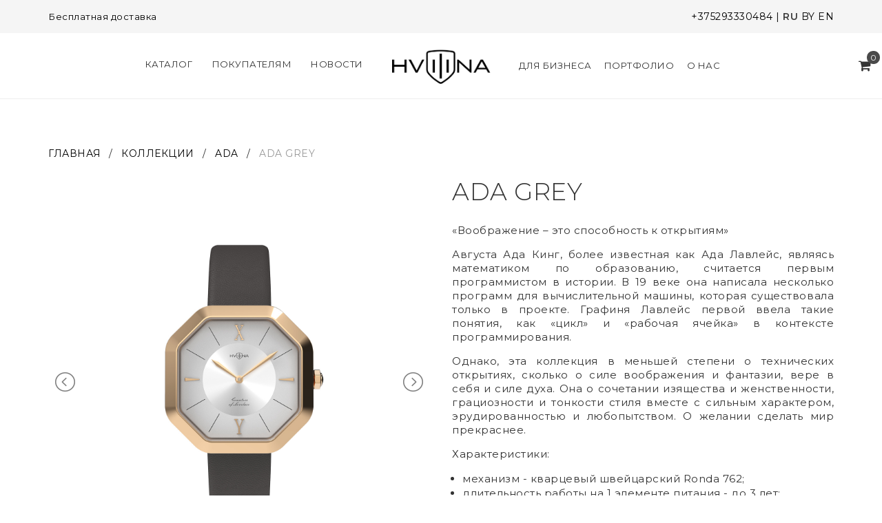

--- FILE ---
content_type: text/html; charset=utf-8
request_url: https://hvilina.by/product/ada-grey?lang=be
body_size: 34239
content:
<!DOCTYPE html>
<!--[if gt IE 8]-->
  <html class="ie-9">
<!--[endif]-->
<!--[if !IE]>-->
<html lang="be">
<!--<![endif]-->

  <head><link media='print' onload='this.media="all"' rel='stylesheet' type='text/css' href='/served_assets/public/jquery.modal-0c2631717f4ce8fa97b5d04757d294c2bf695df1d558678306d782f4bf7b4773.css'><meta data-config="{&quot;product_id&quot;:292962245}" name="page-config" content="" /><meta data-config="{&quot;money_with_currency_format&quot;:{&quot;delimiter&quot;:&quot;&quot;,&quot;separator&quot;:&quot;.&quot;,&quot;format&quot;:&quot;%n %u&quot;,&quot;unit&quot;:&quot;BYN&quot;,&quot;show_price_without_cents&quot;:0},&quot;currency_code&quot;:&quot;BYN&quot;,&quot;currency_iso_code&quot;:&quot;BYN&quot;,&quot;default_currency&quot;:{&quot;title&quot;:&quot;Белорусский рубль&quot;,&quot;code&quot;:&quot;BYN&quot;,&quot;rate&quot;:&quot;26.7884&quot;,&quot;format_string&quot;:&quot;%n %u&quot;,&quot;unit&quot;:&quot;BYN&quot;,&quot;price_separator&quot;:&quot;&quot;,&quot;is_default&quot;:true,&quot;price_delimiter&quot;:&quot;&quot;,&quot;show_price_with_delimiter&quot;:false,&quot;show_price_without_cents&quot;:false},&quot;facebook&quot;:{&quot;pixelActive&quot;:false,&quot;currency_code&quot;:&quot;BYN&quot;,&quot;use_variants&quot;:null},&quot;vk&quot;:{&quot;pixel_active&quot;:null,&quot;price_list_id&quot;:null},&quot;new_ya_metrika&quot;:false,&quot;ecommerce_data_container&quot;:&quot;dataLayer&quot;,&quot;common_js_version&quot;:&quot;v2.25.21&quot;,&quot;vue_ui_version&quot;:null,&quot;feedback_captcha_enabled&quot;:&quot;1&quot;,&quot;account_id&quot;:775992,&quot;hide_items_out_of_stock&quot;:false,&quot;forbid_order_over_existing&quot;:true,&quot;minimum_items_price&quot;:null,&quot;enable_comparison&quot;:true,&quot;locale&quot;:&quot;be&quot;,&quot;client_group&quot;:null,&quot;consent_to_personal_data&quot;:{&quot;active&quot;:true,&quot;obligatory&quot;:true,&quot;description&quot;:&quot;\u003cp\u003e\u003cspan\u003eСапраўдным пацвярджаю, што я азнаёмлены і згодны з \u003ca rel=\&quot;noopener\&quot; href=\&quot;/page/publichnaya-oferta?lang=be\&quot; target=\&quot;_blank\&quot;\u003eумовамі аферты\u003c/a\u003e і \u003ca rel=\&quot;noopener\&quot; href=\&quot;/page/palityka-kanfidentsyyalnastsi\&quot; target=\&quot;_blank\&quot;\u003eпалітыкі канфідэнцыяльнасці.\u003c/a\u003e\u003c/span\u003e\u003c/p\u003e&quot;},&quot;recaptcha_key&quot;:&quot;6LfXhUEmAAAAAOGNQm5_a2Ach-HWlFKD3Sq7vfFj&quot;,&quot;recaptcha_key_v3&quot;:&quot;6LcZi0EmAAAAAPNov8uGBKSHCvBArp9oO15qAhXa&quot;,&quot;yandex_captcha_key&quot;:&quot;ysc1_ec1ApqrRlTZTXotpTnO8PmXe2ISPHxsd9MO3y0rye822b9d2&quot;,&quot;checkout_float_order_content_block&quot;:false,&quot;available_products_characteristics_ids&quot;:null,&quot;sber_id_app_id&quot;:&quot;5b5a3c11-72e5-4871-8649-4cdbab3ba9a4&quot;,&quot;theme_generation&quot;:2,&quot;quick_checkout_captcha_enabled&quot;:false,&quot;max_order_lines_count&quot;:500,&quot;sber_bnpl_min_amount&quot;:1000,&quot;sber_bnpl_max_amount&quot;:150000,&quot;counter_settings&quot;:{&quot;data_layer_name&quot;:&quot;dataLayer&quot;,&quot;new_counters_setup&quot;:false,&quot;add_to_cart_event&quot;:true,&quot;remove_from_cart_event&quot;:true,&quot;add_to_wishlist_event&quot;:true},&quot;site_setting&quot;:{&quot;show_cart_button&quot;:true,&quot;show_service_button&quot;:false,&quot;show_marketplace_button&quot;:false,&quot;show_quick_checkout_button&quot;:true},&quot;warehouses&quot;:[],&quot;captcha_type&quot;:&quot;google&quot;,&quot;human_readable_urls&quot;:false}" name="shop-config" content="" /><meta name='js-evnvironment' content='production' /><meta name='default-locale' content='be' /><meta name='insales-redefined-api-methods' content="[]" /><script src="/packs/js/shop_bundle-2b0004e7d539ecb78a46.js"></script><script type="text/javascript" src="https://static.insales-cdn.com/assets/common-js/common.v2.25.21.js"></script><script type="text/javascript" src="https://static.insales-cdn.com/assets/static-versioned/v3.72/static/libs/lodash/4.17.21/lodash.min.js"></script>
<!--InsalesCounter -->
<script type="text/javascript">
(function() {
  if (typeof window.__insalesCounterId !== 'undefined') {
    return;
  }

  try {
    Object.defineProperty(window, '__insalesCounterId', {
      value: 775992,
      writable: true,
      configurable: true
    });
  } catch (e) {
    console.error('InsalesCounter: Failed to define property, using fallback:', e);
    window.__insalesCounterId = 775992;
  }

  if (typeof window.__insalesCounterId === 'undefined') {
    console.error('InsalesCounter: Failed to set counter ID');
    return;
  }

  let script = document.createElement('script');
  script.async = true;
  script.src = '/javascripts/insales_counter.js?7';
  let firstScript = document.getElementsByTagName('script')[0];
  firstScript.parentNode.insertBefore(script, firstScript);
})();
</script>
<!-- /InsalesCounter -->

    
    
    <title>Купить часы ADA GREY в Минске - Цены в интернет-магазине | www.hvilina.by</title>
    <meta name="robots" content="index,follow" />

    

    

<meta charset="utf-8" />
<meta http-equiv="X-UA-Compatible" content="IE=edge,chrome=1" />
<meta name="google-site-verification" content="E861AtNU9RRqyCCjYm11i0CMPJeq9Ho1iViC_3fjUo4" />
<meta name="yandex-verification" content="6267225eb598be20" />
<meta name="p:domain_verify" content="7944389a833f47c7022f03ffa36e985f"/>
<meta name="facebook-domain-verification" content="c7jgac3xir7xk7q96vhtuv4vsrpzkr" />
<!--[if IE]><script src="//html5shiv.googlecode.com/svn/trunk/html5.js"></script><![endif]-->
<!--[if lt IE 9]>
  <script src="//css3-mediaqueries-js.googlecode.com/svn/trunk/css3-mediaqueries.js"></script>
<![endif]-->

<meta name="SKYPE_TOOLBAR" content="SKYPE_TOOLBAR_PARSER_COMPATIBLE" />
<meta name="viewport" content="width=device-width, initial-scale=1.0, user-scalable=no" />

<meta property="product:category" content="201">

    <meta property="og:title" content="Купить часы ADA GREY в Минске - Цены в интернет-магазине | www.hvilina.by" />
	<meta property="og:description" content="Предлагаем купить ADA GREY.
Цена - 489 BYN. Быстрая доставка.
☎️ +375293330484
Смотрите все товары в разделе «ADA»
" />
    
    
      <meta 22 property="og:image" content="https://static.insales-cdn.com/images/products/1/2431/617531775/Ada_Gray.1_1500х1500.jpghttps://static.insales-cdn.com/assets/1/3811/6565603/1768548483/logo.png" />
    
    
    <meta property="og:type" content="website" />
    <meta property="og:url" content="https://hvilina.by/product/ada-grey?lang=be" />

    
  	  <link rel="canonical" href="https://hvilina.by/product/ada-grey?lang=be">
	  <link rel="alternate" href="https://hvilina.by/product/ada-grey?lang=be" hreflang="be-BY">
	  <link rel="alternate" href="https://hvilina.by/product/ada-grey?lang=en" hreflang="en-BY">
	  <link rel="alternate" href="https://hvilina.by/product/ada-grey" hreflang="ru-BY">
    
      
	    <link rel="alternate" href="https://hvilina.com.ua/product/ada-grey"  hreflang="uk-ua">
	    <link rel="alternate" href="https://hvilina.com.ua/product/ada-grey?lang=ru" hreflang="ru-ua">
	    <link rel="alternate" href="https://hvilina.com.ua/product/ada-grey?lang=en" hreflang="en-ua">
        <link rel="alternate" href="https://hvilina.ru/product/ada-grey" hreflang="ru-ru">
        <link rel="alternate" href="https://hvilina.pl/product/ada-grey" hreflang="pl-PL">
        <link rel="alternate" href="https://hvilina.pl/product/ada-grey?lang=en" hreflang="en-PL">
        <link rel="alternate" href="https://hvilina.pl/product/ada-grey?lang=ua" hreflang="uk-PL">
      
    
  

<meta name="keywords" content="Купить часы ADA GREY в Минске - Цены в интернет-магазине | www.hvilina.by">
<meta name="description" content="Предлагаем купить ADA GREY.
Цена - 489 BYN. Быстрая доставка.
☎️ +375293330484
Смотрите все товары в разделе «ADA»
">
<meta name="cmsmagazine" content="1ab12f97ba9a081a43fe4d9d662115ec" />


<link rel="alternate" type="application/rss+xml" title="Блог..." href="/blogs/blog.atom" />
<link rel="shortcut icon" type="image/png" href="https://static.insales-cdn.com/assets/1/3811/6565603/1768548483/favicon.png?v2" />
<link rel="apple-touch-icon" sizes="180x180" href="https://static-eu.insales.ru/files/1/6192/12146736/original/apple-touch-icon.png">
<link rel="icon" type="image/png" sizes="32x32" href="https://static-eu.insales.ru/files/1/6193/12146737/original/favicon-32x32.png">
<link rel="icon" type="image/png" sizes="16x16" href="https://static-eu.insales.ru/files/1/6195/12146739/original/favicon-16x16.png">
<meta name="msapplication-TileColor" content="#da532c">
<meta name="theme-color" content="#ffffff">


<!-- CDN -->


  <script type="text/javascript" src="//ajax.googleapis.com/ajax/libs/jquery/1.11.0/jquery.min.js"></script>
<script type="text/javascript" src="//code.jquery.com/jquery-migrate-1.2.1.min.js"></script>



<!--<script src="http://jsconsole.com/remote.js?BE5094EE-C8C4-4612-AE87-011F2BADF1E7"></script>-->
<!-- CDN end -->

 
<!--<script>
  window.fbAsyncInit = function() {
    FB.init({
      appId      : '3104115553041532',
      xfbml      : true,
      version    : 'v8.0'
    });
    FB.AppEvents.logPageView();
  };

  (function(d, s, id){
     var js, fjs = d.getElementsByTagName(s)[0];
     if (d.getElementById(id)) {return;}
     js = d.createElement(s); js.id = id;
     js.src = "https://connect.facebook.net/en_US/sdk.js";
     fjs.parentNode.insertBefore(js, fjs);
   }(document, 'script', 'facebook-jssdk'));
</script> -->



   <script>
    var messages_in_stock = "Ёсць у наяўнасці";
  	var messages_bag = "У КОШЫК";
    	     
  	var navedite_for_yvelich = "Навядзіце каб павялічыць ";
    var najmite_for_yvelich = "Націсніце, каб павялічыць";
    var full_screen = "Паўнаэкранны прагляд";
    var close = "Зачыніць";
    var prew = "";
    var next = "";
  
  	var najmite_2_for_yvelich = "Двойчы націсніце, каб павялічыць";

    </script>






<link type="text/css" rel="stylesheet" media="all" href="https://static.insales-cdn.com/assets/1/3811/6565603/1768548483/template.css" />


<script type="text/javascript" src="https://static.insales-cdn.com/assets/1/3811/6565603/1768548483/modernizr.js"></script>
<!-- <script type="text/javascript" src="https://static.insales-cdn.com/assets/1/3811/6565603/1768548483/snow.js"></script> -->

<link href="https://fonts.googleapis.com/css?family=Montserrat:300,400,600&display=swap&subset=cyrillic" rel="stylesheet">


<!-- Google Tag Manager -->
<script>(function(w,d,s,l,i){w[l]=w[l]||[];w[l].push({'gtm.start':
new Date().getTime(),event:'gtm.js'});var f=d.getElementsByTagName(s)[0],
j=d.createElement(s),dl=l!='dataLayer'?'&l='+l:'';j.async=true;j.src=
'https://www.googletagmanager.com/gtm.js?id='+i+dl;f.parentNode.insertBefore(j,f);
})(window,document,'script','dataLayer','GTM-WZ57348');</script>
<!-- End Google Tag Manager -->



  <meta name='product-id' content='292962245' />
</head>

<body class="adaptive">


<!-- Google Tag Manager (noscript) -->
<noscript><iframe src="https://www.googletagmanager.com/ns.html?id=GTM-WZ57348"
height="0" width="0" style="display:none;visibility:hidden"></iframe></noscript>
<!--  End Google Tag Manager (noscript) -->


    <div class="big-box">
    <div class="big-inner-box">
  


             



<script>


var getCleanUrl = function(url) {
  return url.replace(/#.*$/, '').replace(/\?.*$/, '');
};


var clean_url = getCleanUrl('/product/ada-grey?lang=be');
  
$(document).ready(function(){
	var lang_in_url_ru = $('.ru').attr('href');
  var lang_in_url_be = $('.be').attr('href');
  var lang_in_url_en = $('.en').attr('href');
  

  
  $(".ru").attr("href", clean_url + lang_in_url_ru);
  $(".be").attr("href", clean_url + lang_in_url_be);
  $(".en").attr("href", clean_url + lang_in_url_en);
   
    
   
});
 
</script>

<header class="header_wrap">
  
  <div class="section--topbar">
    <div class="row">
      <div class="lg-grid-8 sm-grid-6 topbar-left">
        <p>Бясплатная дастаўка</p>
      </div>
      <div class="lg-grid-4 sm-grid-6 topbar-right right">
        <!--<span class="topbar-work-time"><a href="mailto:info@hvilina.by">info@hvilina.by</a></span>-->
        <a href="tel:+375293330484" class="topbar-phone">+375293330484</a>
		| 
 
  		<a class="lang_switch ru" href="">RU</a>
		<a class="lang_switch be lang_active" href="?lang=be">BY</a>
		<a class="lang_switch en" href="?lang=en">EN</a>

      </div>
    </div>
  </div>
  
  <div class="section--header">
    <div class="wrap row header-padded fixed-header">

		 
<div class="lg-grid-1 mc-grid-6">	  
</div>
	
    
    
    	<div class="section--main_menu lg-grid-4 sm-grid-3" style="text-align:right;">
          <div class="sm-hidden xs-hidden md-hidden" style="display:inline-block">
              <ul class="menu menu--main menu--horizontal">
                  <li class="menu-node menu-node--main_lvl_1 menu-toggler">
                      <a href="/collection/all/?lang=be" class="menu-link">КАТАЛОГ<span class="menu-marker menu-marker--parent menu-marker--rotate"></span>
                      </a>
                   
                    
                      
  
  <ul class="menu menu--horizontal menu--dropdown menu--main_lvl_2">
  
    <li style="color: #c98d00;" class="menu-node menu-node--main_lvl_2 first-item-class">
      <a href="/collection/dlya-nee?lang=be" class="menu-link "><span>ДЛЯ ЯЕ</span></a>
      
      
      
    </li>
  
  

  
  
    <li style="" class="menu-node menu-node--main_lvl_2 ">
      <a href="/collection/dlya-nego?lang=be" class="menu-link "><span>ДЛЯ ЯГО</span></a>
      
      
      
    </li>
  
  

  
  
    <li style="" class="menu-node menu-node--main_lvl_2 ">
      <a href="/collection/uniseks?lang=be" class="menu-link "><span>УНІСЕКС</span></a>
      
      
      
    </li>
  
  

  
  
    <li style="" class="menu-node menu-node--main_lvl_2 ">
      <a href="/collection/kollektsii?lang=be" class="menu-link "><span>КАЛЕКЦЫІ</span></a>
      
      
            <ul class="menu menu--horizontal menu--dropdown menu--main_lvl_3">
                                                       
                              <li class="menu-node menu-node--main_lvl_3">
							<a href="/collection/lmr?lang=be" class="menu-link "><span>L&MR</span></a>   
							</li>
						                      
                              <li class="menu-node menu-node--main_lvl_3">
							<a href="/collection/universum?lang=be" class="menu-link "><span>UNIVERSUM</span></a>   
							</li>
						                      
                              <li class="menu-node menu-node--main_lvl_3">
							<a href="/collection/nombro?lang=be" class="menu-link "><span>NOMBRO</span></a>   
							</li>
						                      
                              <li class="menu-node menu-node--main_lvl_3">
							<a href="/collection/star-chronicle?lang=be" class="menu-link "><span>STAR CHRONICLE</span></a>   
							</li>
						                      
                              <li class="menu-node menu-node--main_lvl_3">
							<a href="/collection/twelve-minute?lang=be" class="menu-link "><span>TWELVE MINUTES</span></a>   
							</li>
						                      
                              <li class="menu-node menu-node--main_lvl_3">
							<a href="/collection/oil-on-canvas?lang=be" class="menu-link "><span>OIL ON CANVAS</span></a>   
							</li>
						                      
                              <li class="menu-node menu-node--main_lvl_3">
							<a href="/collection/narbut?lang=be" class="menu-link "><span>NARBUT</span></a>   
							</li>
						                      
                              <li class="menu-node menu-node--main_lvl_3">
							<a href="/collection/ada?lang=be" class="menu-link "><span>ADA</span></a>   
							</li>
						                      
                              <li class="menu-node menu-node--main_lvl_3">
							<a href="/collection/vycinanka?lang=be" class="menu-link "><span>VYCINANKA</span></a>   
							</li>
						                      
                              <li class="menu-node menu-node--main_lvl_3">
							<a href="/collection/green_screen?lang=be" class="menu-link "><span>GREEN SCREEN</span></a>   
							</li>
						
                              </ul>
     
            <ul class="menu menu--horizontal menu--dropdown menu--main_lvl_3">
                                                       
                              <li class="menu-node menu-node--main_lvl_3">
							<a href="/collection/lmr?lang=be" class="menu-link "><span>L&MR</span></a>   
							</li>
						                      
                              <li class="menu-node menu-node--main_lvl_3">
							<a href="/collection/universum?lang=be" class="menu-link "><span>UNIVERSUM</span></a>   
							</li>
						                      
                              <li class="menu-node menu-node--main_lvl_3">
							<a href="/collection/nombro?lang=be" class="menu-link "><span>NOMBRO</span></a>   
							</li>
						                      
                              <li class="menu-node menu-node--main_lvl_3">
							<a href="/collection/star-chronicle?lang=be" class="menu-link "><span>STAR CHRONICLE</span></a>   
							</li>
						                      
                              <li class="menu-node menu-node--main_lvl_3">
							<a href="/collection/twelve-minute?lang=be" class="menu-link "><span>TWELVE MINUTES</span></a>   
							</li>
						                      
                              <li class="menu-node menu-node--main_lvl_3">
							<a href="/collection/oil-on-canvas?lang=be" class="menu-link "><span>OIL ON CANVAS</span></a>   
							</li>
						                      
                              <li class="menu-node menu-node--main_lvl_3">
							<a href="/collection/narbut?lang=be" class="menu-link "><span>NARBUT</span></a>   
							</li>
						                      
                              <li class="menu-node menu-node--main_lvl_3">
							<a href="/collection/ada?lang=be" class="menu-link "><span>ADA</span></a>   
							</li>
						                      
                              <li class="menu-node menu-node--main_lvl_3">
							<a href="/collection/vycinanka?lang=be" class="menu-link "><span>VYCINANKA</span></a>   
							</li>
						                      
                              <li class="menu-node menu-node--main_lvl_3">
							<a href="/collection/green_screen?lang=be" class="menu-link "><span>GREEN SCREEN</span></a>   
							</li>
						
                              </ul>
     
            <ul class="menu menu--horizontal menu--dropdown menu--main_lvl_3">
                                                       
                              <li class="menu-node menu-node--main_lvl_3">
							<a href="/collection/lmr?lang=be" class="menu-link "><span>L&MR</span></a>   
							</li>
						                      
                              <li class="menu-node menu-node--main_lvl_3">
							<a href="/collection/universum?lang=be" class="menu-link "><span>UNIVERSUM</span></a>   
							</li>
						                      
                              <li class="menu-node menu-node--main_lvl_3">
							<a href="/collection/nombro?lang=be" class="menu-link "><span>NOMBRO</span></a>   
							</li>
						                      
                              <li class="menu-node menu-node--main_lvl_3">
							<a href="/collection/star-chronicle?lang=be" class="menu-link "><span>STAR CHRONICLE</span></a>   
							</li>
						                      
                              <li class="menu-node menu-node--main_lvl_3">
							<a href="/collection/twelve-minute?lang=be" class="menu-link "><span>TWELVE MINUTES</span></a>   
							</li>
						                      
                              <li class="menu-node menu-node--main_lvl_3">
							<a href="/collection/oil-on-canvas?lang=be" class="menu-link "><span>OIL ON CANVAS</span></a>   
							</li>
						                      
                              <li class="menu-node menu-node--main_lvl_3">
							<a href="/collection/narbut?lang=be" class="menu-link "><span>NARBUT</span></a>   
							</li>
						                      
                              <li class="menu-node menu-node--main_lvl_3">
							<a href="/collection/ada?lang=be" class="menu-link "><span>ADA</span></a>   
							</li>
						                      
                              <li class="menu-node menu-node--main_lvl_3">
							<a href="/collection/vycinanka?lang=be" class="menu-link "><span>VYCINANKA</span></a>   
							</li>
						                      
                              <li class="menu-node menu-node--main_lvl_3">
							<a href="/collection/green_screen?lang=be" class="menu-link "><span>GREEN SCREEN</span></a>   
							</li>
						
                              </ul>
     
            <ul class="menu menu--horizontal menu--dropdown menu--main_lvl_3">
                                                       
                              <li class="menu-node menu-node--main_lvl_3">
							<a href="/collection/lmr?lang=be" class="menu-link "><span>L&MR</span></a>   
							</li>
						                      
                              <li class="menu-node menu-node--main_lvl_3">
							<a href="/collection/universum?lang=be" class="menu-link "><span>UNIVERSUM</span></a>   
							</li>
						                      
                              <li class="menu-node menu-node--main_lvl_3">
							<a href="/collection/nombro?lang=be" class="menu-link "><span>NOMBRO</span></a>   
							</li>
						                      
                              <li class="menu-node menu-node--main_lvl_3">
							<a href="/collection/star-chronicle?lang=be" class="menu-link "><span>STAR CHRONICLE</span></a>   
							</li>
						                      
                              <li class="menu-node menu-node--main_lvl_3">
							<a href="/collection/twelve-minute?lang=be" class="menu-link "><span>TWELVE MINUTES</span></a>   
							</li>
						                      
                              <li class="menu-node menu-node--main_lvl_3">
							<a href="/collection/oil-on-canvas?lang=be" class="menu-link "><span>OIL ON CANVAS</span></a>   
							</li>
						                      
                              <li class="menu-node menu-node--main_lvl_3">
							<a href="/collection/narbut?lang=be" class="menu-link "><span>NARBUT</span></a>   
							</li>
						                      
                              <li class="menu-node menu-node--main_lvl_3">
							<a href="/collection/ada?lang=be" class="menu-link "><span>ADA</span></a>   
							</li>
						                      
                              <li class="menu-node menu-node--main_lvl_3">
							<a href="/collection/vycinanka?lang=be" class="menu-link "><span>VYCINANKA</span></a>   
							</li>
						                      
                              <li class="menu-node menu-node--main_lvl_3">
							<a href="/collection/green_screen?lang=be" class="menu-link "><span>GREEN SCREEN</span></a>   
							</li>
						
                              </ul>
     
            <ul class="menu menu--horizontal menu--dropdown menu--main_lvl_3">
                                                       
                              <li class="menu-node menu-node--main_lvl_3">
							<a href="/collection/lmr?lang=be" class="menu-link "><span>L&MR</span></a>   
							</li>
						                      
                              <li class="menu-node menu-node--main_lvl_3">
							<a href="/collection/universum?lang=be" class="menu-link "><span>UNIVERSUM</span></a>   
							</li>
						                      
                              <li class="menu-node menu-node--main_lvl_3">
							<a href="/collection/nombro?lang=be" class="menu-link "><span>NOMBRO</span></a>   
							</li>
						                      
                              <li class="menu-node menu-node--main_lvl_3">
							<a href="/collection/star-chronicle?lang=be" class="menu-link "><span>STAR CHRONICLE</span></a>   
							</li>
						                      
                              <li class="menu-node menu-node--main_lvl_3">
							<a href="/collection/twelve-minute?lang=be" class="menu-link "><span>TWELVE MINUTES</span></a>   
							</li>
						                      
                              <li class="menu-node menu-node--main_lvl_3">
							<a href="/collection/oil-on-canvas?lang=be" class="menu-link "><span>OIL ON CANVAS</span></a>   
							</li>
						                      
                              <li class="menu-node menu-node--main_lvl_3">
							<a href="/collection/narbut?lang=be" class="menu-link "><span>NARBUT</span></a>   
							</li>
						                      
                              <li class="menu-node menu-node--main_lvl_3">
							<a href="/collection/ada?lang=be" class="menu-link "><span>ADA</span></a>   
							</li>
						                      
                              <li class="menu-node menu-node--main_lvl_3">
							<a href="/collection/vycinanka?lang=be" class="menu-link "><span>VYCINANKA</span></a>   
							</li>
						                      
                              <li class="menu-node menu-node--main_lvl_3">
							<a href="/collection/green_screen?lang=be" class="menu-link "><span>GREEN SCREEN</span></a>   
							</li>
						
                              </ul>
     
            <ul class="menu menu--horizontal menu--dropdown menu--main_lvl_3">
                                                       
                              <li class="menu-node menu-node--main_lvl_3">
							<a href="/collection/lmr?lang=be" class="menu-link "><span>L&MR</span></a>   
							</li>
						                      
                              <li class="menu-node menu-node--main_lvl_3">
							<a href="/collection/universum?lang=be" class="menu-link "><span>UNIVERSUM</span></a>   
							</li>
						                      
                              <li class="menu-node menu-node--main_lvl_3">
							<a href="/collection/nombro?lang=be" class="menu-link "><span>NOMBRO</span></a>   
							</li>
						                      
                              <li class="menu-node menu-node--main_lvl_3">
							<a href="/collection/star-chronicle?lang=be" class="menu-link "><span>STAR CHRONICLE</span></a>   
							</li>
						                      
                              <li class="menu-node menu-node--main_lvl_3">
							<a href="/collection/twelve-minute?lang=be" class="menu-link "><span>TWELVE MINUTES</span></a>   
							</li>
						                      
                              <li class="menu-node menu-node--main_lvl_3">
							<a href="/collection/oil-on-canvas?lang=be" class="menu-link "><span>OIL ON CANVAS</span></a>   
							</li>
						                      
                              <li class="menu-node menu-node--main_lvl_3">
							<a href="/collection/narbut?lang=be" class="menu-link "><span>NARBUT</span></a>   
							</li>
						                      
                              <li class="menu-node menu-node--main_lvl_3">
							<a href="/collection/ada?lang=be" class="menu-link "><span>ADA</span></a>   
							</li>
						                      
                              <li class="menu-node menu-node--main_lvl_3">
							<a href="/collection/vycinanka?lang=be" class="menu-link "><span>VYCINANKA</span></a>   
							</li>
						                      
                              <li class="menu-node menu-node--main_lvl_3">
							<a href="/collection/green_screen?lang=be" class="menu-link "><span>GREEN SCREEN</span></a>   
							</li>
						
                              </ul>
     
            <ul class="menu menu--horizontal menu--dropdown menu--main_lvl_3">
                                                       
                              <li class="menu-node menu-node--main_lvl_3">
							<a href="/collection/lmr?lang=be" class="menu-link "><span>L&MR</span></a>   
							</li>
						                      
                              <li class="menu-node menu-node--main_lvl_3">
							<a href="/collection/universum?lang=be" class="menu-link "><span>UNIVERSUM</span></a>   
							</li>
						                      
                              <li class="menu-node menu-node--main_lvl_3">
							<a href="/collection/nombro?lang=be" class="menu-link "><span>NOMBRO</span></a>   
							</li>
						                      
                              <li class="menu-node menu-node--main_lvl_3">
							<a href="/collection/star-chronicle?lang=be" class="menu-link "><span>STAR CHRONICLE</span></a>   
							</li>
						                      
                              <li class="menu-node menu-node--main_lvl_3">
							<a href="/collection/twelve-minute?lang=be" class="menu-link "><span>TWELVE MINUTES</span></a>   
							</li>
						                      
                              <li class="menu-node menu-node--main_lvl_3">
							<a href="/collection/oil-on-canvas?lang=be" class="menu-link "><span>OIL ON CANVAS</span></a>   
							</li>
						                      
                              <li class="menu-node menu-node--main_lvl_3">
							<a href="/collection/narbut?lang=be" class="menu-link "><span>NARBUT</span></a>   
							</li>
						                      
                              <li class="menu-node menu-node--main_lvl_3">
							<a href="/collection/ada?lang=be" class="menu-link "><span>ADA</span></a>   
							</li>
						                      
                              <li class="menu-node menu-node--main_lvl_3">
							<a href="/collection/vycinanka?lang=be" class="menu-link "><span>VYCINANKA</span></a>   
							</li>
						                      
                              <li class="menu-node menu-node--main_lvl_3">
							<a href="/collection/green_screen?lang=be" class="menu-link "><span>GREEN SCREEN</span></a>   
							</li>
						
                              </ul>
     
            <ul class="menu menu--horizontal menu--dropdown menu--main_lvl_3">
                                                       
                              <li class="menu-node menu-node--main_lvl_3">
							<a href="/collection/lmr?lang=be" class="menu-link "><span>L&MR</span></a>   
							</li>
						                      
                              <li class="menu-node menu-node--main_lvl_3">
							<a href="/collection/universum?lang=be" class="menu-link "><span>UNIVERSUM</span></a>   
							</li>
						                      
                              <li class="menu-node menu-node--main_lvl_3">
							<a href="/collection/nombro?lang=be" class="menu-link "><span>NOMBRO</span></a>   
							</li>
						                      
                              <li class="menu-node menu-node--main_lvl_3">
							<a href="/collection/star-chronicle?lang=be" class="menu-link "><span>STAR CHRONICLE</span></a>   
							</li>
						                      
                              <li class="menu-node menu-node--main_lvl_3">
							<a href="/collection/twelve-minute?lang=be" class="menu-link "><span>TWELVE MINUTES</span></a>   
							</li>
						                      
                              <li class="menu-node menu-node--main_lvl_3">
							<a href="/collection/oil-on-canvas?lang=be" class="menu-link "><span>OIL ON CANVAS</span></a>   
							</li>
						                      
                              <li class="menu-node menu-node--main_lvl_3">
							<a href="/collection/narbut?lang=be" class="menu-link "><span>NARBUT</span></a>   
							</li>
						                      
                              <li class="menu-node menu-node--main_lvl_3">
							<a href="/collection/ada?lang=be" class="menu-link "><span>ADA</span></a>   
							</li>
						                      
                              <li class="menu-node menu-node--main_lvl_3">
							<a href="/collection/vycinanka?lang=be" class="menu-link "><span>VYCINANKA</span></a>   
							</li>
						                      
                              <li class="menu-node menu-node--main_lvl_3">
							<a href="/collection/green_screen?lang=be" class="menu-link "><span>GREEN SCREEN</span></a>   
							</li>
						
                              </ul>
     
            <ul class="menu menu--horizontal menu--dropdown menu--main_lvl_3">
                                                       
                              <li class="menu-node menu-node--main_lvl_3">
							<a href="/collection/lmr?lang=be" class="menu-link "><span>L&MR</span></a>   
							</li>
						                      
                              <li class="menu-node menu-node--main_lvl_3">
							<a href="/collection/universum?lang=be" class="menu-link "><span>UNIVERSUM</span></a>   
							</li>
						                      
                              <li class="menu-node menu-node--main_lvl_3">
							<a href="/collection/nombro?lang=be" class="menu-link "><span>NOMBRO</span></a>   
							</li>
						                      
                              <li class="menu-node menu-node--main_lvl_3">
							<a href="/collection/star-chronicle?lang=be" class="menu-link "><span>STAR CHRONICLE</span></a>   
							</li>
						                      
                              <li class="menu-node menu-node--main_lvl_3">
							<a href="/collection/twelve-minute?lang=be" class="menu-link "><span>TWELVE MINUTES</span></a>   
							</li>
						                      
                              <li class="menu-node menu-node--main_lvl_3">
							<a href="/collection/oil-on-canvas?lang=be" class="menu-link "><span>OIL ON CANVAS</span></a>   
							</li>
						                      
                              <li class="menu-node menu-node--main_lvl_3">
							<a href="/collection/narbut?lang=be" class="menu-link "><span>NARBUT</span></a>   
							</li>
						                      
                              <li class="menu-node menu-node--main_lvl_3">
							<a href="/collection/ada?lang=be" class="menu-link "><span>ADA</span></a>   
							</li>
						                      
                              <li class="menu-node menu-node--main_lvl_3">
							<a href="/collection/vycinanka?lang=be" class="menu-link "><span>VYCINANKA</span></a>   
							</li>
						                      
                              <li class="menu-node menu-node--main_lvl_3">
							<a href="/collection/green_screen?lang=be" class="menu-link "><span>GREEN SCREEN</span></a>   
							</li>
						
                              </ul>
     
            <ul class="menu menu--horizontal menu--dropdown menu--main_lvl_3">
                                                       
                              <li class="menu-node menu-node--main_lvl_3">
							<a href="/collection/lmr?lang=be" class="menu-link "><span>L&MR</span></a>   
							</li>
						                      
                              <li class="menu-node menu-node--main_lvl_3">
							<a href="/collection/universum?lang=be" class="menu-link "><span>UNIVERSUM</span></a>   
							</li>
						                      
                              <li class="menu-node menu-node--main_lvl_3">
							<a href="/collection/nombro?lang=be" class="menu-link "><span>NOMBRO</span></a>   
							</li>
						                      
                              <li class="menu-node menu-node--main_lvl_3">
							<a href="/collection/star-chronicle?lang=be" class="menu-link "><span>STAR CHRONICLE</span></a>   
							</li>
						                      
                              <li class="menu-node menu-node--main_lvl_3">
							<a href="/collection/twelve-minute?lang=be" class="menu-link "><span>TWELVE MINUTES</span></a>   
							</li>
						                      
                              <li class="menu-node menu-node--main_lvl_3">
							<a href="/collection/oil-on-canvas?lang=be" class="menu-link "><span>OIL ON CANVAS</span></a>   
							</li>
						                      
                              <li class="menu-node menu-node--main_lvl_3">
							<a href="/collection/narbut?lang=be" class="menu-link "><span>NARBUT</span></a>   
							</li>
						                      
                              <li class="menu-node menu-node--main_lvl_3">
							<a href="/collection/ada?lang=be" class="menu-link "><span>ADA</span></a>   
							</li>
						                      
                              <li class="menu-node menu-node--main_lvl_3">
							<a href="/collection/vycinanka?lang=be" class="menu-link "><span>VYCINANKA</span></a>   
							</li>
						                      
                              <li class="menu-node menu-node--main_lvl_3">
							<a href="/collection/green_screen?lang=be" class="menu-link "><span>GREEN SCREEN</span></a>   
							</li>
						
                              </ul>
     
      
    </li>
  
  

  <ul class="menu menu--horizontal menu--dropdown menu--main_lvl_2">
  
  

  
  
  

  
  
  

  
  
  

  
  
  

  
  
  

  
  
  

  
  
  

  
  
  

  
  
   </ul></ul> 

                    
                    
                  </li>
                  <li class="menu-node menu-node--main_lvl_1 menu-toggler">
                      <a href="#" class="menu-link">
                      ПАКУПНІКАМ
                      <span class="menu-marker menu-marker--parent menu-marker--rotate">
                      </span></a>
                      <ul class="menu menu--horizontal menu--dropdown menu--main_lvl_2">
                      <li class="menu-node menu-node--main_lvl_2"><a class="menu-link" href="/page/howtoorder/?lang=be">ЯК ЗАМОВІЦЬ</a></li>
                      <li class="menu-node menu-node--main_lvl_2"><a class="menu-link" href="/page/warranty/?lang=be ">ГАРАНТЫЯ І СЭРВІС</a></li>
                      <li class="menu-node menu-node--main_lvl_2"><a class="menu-link" href="/page/oplata/?lang=be">АПЛАТА</a></li>
                      <li class="menu-node menu-node--main_lvl_2"><a class="menu-link" href="/page/dostavka/?lang=be">ДАСТАЎКА</a></li>
                      <li class="menu-node menu-node--main_lvl_2"><a class="menu-link" href="/page/vozvrat-tovara/?lang=be">ВЯРТАННЕ ТАВАРУ</a></li>
                      </ul>
                  </li>
                  <li class="menu-node menu-node--main_lvl_1 menu-toggler">
                      <a href="/blogs/blog/?lang=be" class="menu-link">
                      НАВІНЫ
                      </a>
                  </li>
              </ul>
          </div>
      </div>		

          <div class="lg-grid-2 md-grid-12 md-center lg-center logo-block">
              <a href="/?lang=be" class="logo xs-padded-zero">
               <img src="https://static-sl.insales.ru/files/1/5020/15119260/original/Hvilina-Logo.png" alt="www.hvilina.by" title="www.hvilina.by">
                
               <!-- <img src="https://static-sl.insales.ru/files/1/107/18366571/original/logo_new_year.png" title="www.hvilina.by">  -->
              </a>
          </div>

      <div class="section--main_menu lg-grid-4 sm-grid-3">
          <div class="sm-hidden xs-hidden md-hidden">
              <ul class="menu menu--main menu--horizontal">
                  <li class="menu-node menu-node--main_lvl_1 menu-toggler">
                      <a href="/page/forbusiness/?lang=be" class="menu-link">
                      ДЛЯ БІЗНЕСУ
                     </a>
                      </li>			
                  <li class="menu-node menu-node--main_lvl_1 menu-toggler">
                      <a href="/blogs/cooperation/?lang=be" class="menu-link">
                          ПАРТФОЛІА
                        
                      </a>
                  </li>
                  <li class="menu-node menu-node--main_lvl_1 menu-toggler">
                      <a href="#" class="menu-link">
                      ПРА НАС
                      <span class="menu-marker menu-marker--parent menu-marker--rotate">
                      </span></a>
                      <ul class="menu menu--horizontal menu--dropdown menu--main_lvl_2">
                        
                        <li class="menu-node menu-node--main_lvl_2"><a class="menu-link" href="/page/okompanii/?lang=be">ПРА КАМПАНІЮ</a></li>
                      <li class="menu-node menu-node--main_lvl_2"><a class="menu-link" href="/page/kontakty-i-rekvizity/?lang=be ">КАНТАКТЫ І РЭКВІЗІТЫ</a></li>
                      <li class="menu-node menu-node--main_lvl_2"><a class="menu-link" href="/page/sotrudnichestvo/?lang=be ">СУПРАЦОЎНІЦТВА</a></li>
                      </ul>
                  </li>
              </ul>
          </div>
          <div class="center lg-hidden menu menu--main menu-mobile">
              <li class="menu-node menu-node--main_lvl_1">
                  <span class="menu-link mobile_menu">
                      <i class="fa fa-bars"></i>
                      <span>Меню</span>
                  </span>
              </li>
          </div>
      </div>
    

	  
	  
	  

<div class="empty_block lg-hidden sm-grid-4 xs-grid-3 mc-grid-3">
  
  
  
  	
   

    
  			<a href="#" class="head_btn_preorder" id="ulovka_cart">
              У КОШЫК	  
               </a>
         
  
 
  
  	

  
      </div>
       <div class="section--right lg-grid-1 mc-grid-6 relative mc-hidden md-hidden xs-hidden sm-hidden">

         

         

         

          

         
        <div class="fr sm-hidden xs-hidden basket-wrapper">
          

<div class="basket">
  <a href="/cart_items?lang=be" class="basket-link">
    <span class="basket-icon">
      <span class="basket-title mc-hidden"><i class="fa fa-shopping-cart" aria-hidden="true"></i></span>
    </span>

    <span class="basket-total">
      <span class="basket-items_count
                  js-basket-items_count"
      >
        0
      </span>
    </span>
  </a>

  <div class="basket-dropdown basket_list
              sm-hidden xs-hidden
              padded-inner"
  >
  </div>
</div>
        </div>
      	

 		 </div>

		</div>
	</div>
</header>



  <section class="section--content section--product ">

    

    <div class="wrap">
      
<div class="row">



<div class="breadcrumbs lg-fl md-fl">

  <a href="/?lang=be"
      class="breadcrumbs-page breadcrumbs-page--home">
    ГАЛОЎНАЯ
  </a>

  <span class="breadcrumbs-pipe">
    /
  </span>

  

      
     
        
          
          
          
            
           
            
              
                <a href="/collection/kollektsii?lang=be" class="breadcrumbs-page">КАЛЕКЦЫІ</a>
                <span class="breadcrumbs-pipe">
                  /
                </span>
              
            
           
            
              
                <a href="/collection/ada?lang=be" class="breadcrumbs-page">ADA</a>
                <span class="breadcrumbs-pipe">
                  /
                </span>
                <span class="breadcrumbs-page">ADA GREY</span>
              
            
           
          
        

      
</div>
</div>
<div class="grid-row-inner">

  <div class="product-gallery gallery
              lg-grid-6 sm-grid-6 xs-grid-12
              padded-inner-bottom
              padded-inner-sides">
    <div class="product_fancy_wrapper">
    <ul id="lightSlider">
      

      
        <li data-thumb="https://static.insales-cdn.com/images/products/1/2431/617531775/compact_Ada_Gray.1_1500х1500.jpg">
          <a href="https://static.insales-cdn.com/images/products/1/2431/617531775/Ada_Gray.1_1500х1500.jpg" data-fancybox="gallery_product" data-caption="ADA GREY">
              <img src="https://static.insales-cdn.com/images/products/1/2431/617531775/Ada_Gray.1_1500х1500.jpg" alt="ADA GREY"/>
          </a>
        </li>

        
      
        <li data-thumb="https://static.insales-cdn.com/images/products/1/3902/561237822/compact_Ada_Gray.2_1000х1000_обл.jpg">
          <a href="https://static.insales-cdn.com/images/products/1/3902/561237822/Ada_Gray.2_1000х1000_обл.jpg" data-fancybox="gallery_product" data-caption="ADA GREY">
              <img src="https://static.insales-cdn.com/images/products/1/3902/561237822/Ada_Gray.2_1000х1000_обл.jpg" alt="ADA GREY"/>
          </a>
        </li>

        
      
        <li data-thumb="https://static.insales-cdn.com/images/products/1/3962/561237882/compact_Ada_Gray.3_1000х1000_обл.jpg">
          <a href="https://static.insales-cdn.com/images/products/1/3962/561237882/Ada_Gray.3_1000х1000_обл.jpg" data-fancybox="gallery_product" data-caption="ADA GREY">
              <img src="https://static.insales-cdn.com/images/products/1/3962/561237882/Ada_Gray.3_1000х1000_обл.jpg" alt="ADA GREY"/>
          </a>
        </li>

        
      
        <li data-thumb="https://static.insales-cdn.com/images/products/1/2432/617531776/compact_Ada_Gray.2_1500х1500.jpg">
          <a href="https://static.insales-cdn.com/images/products/1/2432/617531776/Ada_Gray.2_1500х1500.jpg" data-fancybox="gallery_product" data-caption="ADA GREY">
              <img src="https://static.insales-cdn.com/images/products/1/2432/617531776/Ada_Gray.2_1500х1500.jpg" alt="ADA GREY"/>
          </a>
        </li>

        
      
        <li data-thumb="https://static.insales-cdn.com/images/products/1/4058/561237978/compact_Ada_parts_Grey.1_1000х1000_обл.jpg">
          <a href="https://static.insales-cdn.com/images/products/1/4058/561237978/Ada_parts_Grey.1_1000х1000_обл.jpg" data-fancybox="gallery_product" data-caption="ADA GREY">
              <img src="https://static.insales-cdn.com/images/products/1/4058/561237978/Ada_parts_Grey.1_1000х1000_обл.jpg" alt="ADA GREY"/>
          </a>
        </li>

        
      
        <li data-thumb="https://static.insales-cdn.com/images/products/1/3211/579095691/compact_Ada_Pack_Grey_1000х1000_обл.jpg">
          <a href="https://static.insales-cdn.com/images/products/1/3211/579095691/Ada_Pack_Grey_1000х1000_обл.jpg" data-fancybox="gallery_product" data-caption="ADA GREY">
              <img src="https://static.insales-cdn.com/images/products/1/3211/579095691/Ada_Pack_Grey_1000х1000_обл.jpg" alt="ADA GREY"/>
          </a>
        </li>

        
      
    </ul>
</div>
 
  </div>

  <div class="product-info
              lg-grid-6 sm-grid-6 xs-grid-12
              padded-inner-sides
              padded-inner-bottom xs-padded-zero-bottom
              js--card-product-info">
    <h1 class="product-title content-title">ada grey</h1>
<script>
  // 1. Проверяем количество аксессуаров
  console.log("Количество аксессуаров:", "0");
  window.productAccessoriesSize = 0;
  // 2. Выводим все аксессуары в виде JSON
  console.log("Все аксессуары товара:", []);

  // 3. (Опционально) Выводим каждый аксессуар отдельно (удобнее для анализа)
  const accessories = [];
  accessories.forEach((accessory, index) => {
    console.log(`Аксессуар #${index + 1}:`, accessory);
  });
</script>
 
    
      <div class="product-short_description editor">
        <p>&laquo;Уяўленне &ndash; гэта здольнасць да адкрыццяў&raquo;.</p>
<p>Аўгуста Ада Кінг, больш вядомая як Ада Лавлэйс, была матэматыкам па адукацыі. Яна лічыцца першай праграмісткай у гісторыі. У XIX стагоддзі Аўгуста напісала некалькі праграм для вылічальнай машыны, якая існавала толькі ў праекце. Графіня Лавлэйс першай ўвяла такія тэрміны як &laquo;цыкл&raquo; і &laquo;працоўная ячэйка&raquo; ў кантэксце праграмавання.</p>
<p>Аднак гэтая калекцыя ў меншай ступені пра тэхнічныя адкрыцці і больш пра сілу ўяўлення і фантазіі, веру ў сябе і сілу духу. Яна пра спалучэнне вытанчанасці і жаноцкасці, грацыёзнасці і тонкасці стылю разам з моцным характарам, эрудыяванасцю і цікаўнасцю. Пра жаданне зрабіць свет лепш.</p>
<p><strong>&nbsp;</strong></p>
<p>Характарыстыкі:</p>
<ul>
<li>механізм &ndash; швейцарскі кварцавы Ronda 762;</li>
<li>працягласць працы на 1 элеменце сілкавання &ndash; да 3 гадоў;</li>
<li>дакладнасць ходу &ndash; 10 / + 20 секунд у месяц;</li>
<li>шкло &ndash; сапфіравае;</li>
<li>матэрыял корпуса &ndash; нержавеючая сталь;</li>
<li>водаабароненасць &ndash; 30 м;</li>
<li>памер корпуса &ndash; 36*36 мм;</li>
<li>таўшчыня &ndash; 8,9 мм;</li>
<li>шырыня папружкі &ndash; 16 мм;</li>
<li>папружка з натуральнай скуры;</li>
<li>лімітаваная серыя &ndash; 500 адз;</li>
<li>гарантыя - 12 месяцаў;</li>
<li>тэрмін службы - ад 10 гадоў.</li>
</ul>
      </div>
    
 
    <div class="js--card-product-id" style="display: none;">292962245</div>
    <div class="js--card-product-title" style="display: none;">ADA GREY</div>
    <div class="js--card-product-price" style="display: none;">489.0</div>

    <!-- Блок характеристик выпадашка -->
      
    <!-- Конец блока характеристик -->
   

    
    <div class="product-sku js-product-sku">
      Артыкул:
      <span class="product-sku_field js-product-sku_field">
        P8211161
      </span>
    </div>
	


   


    
    <!-- Если в доп. поле выбрали не выводить то не показываем статус товара -->
  
    
    
    <div class="product-presence">
   Наяўнасць:
      <span class="product-presence_field
                  
                  js-product-presence">
        
          Ёсць у наяўнасці
          
      </span>
    </div>
    
    
 <!-- end status_nalichija -->    
        
    <form action="/cart_items?lang=be" id="order" method="post" data-product-id-lazy="292962245" data-product-without-many-variants="false" data-main-form>

   <div class="product-form_wrapper active">
          
    <input type="hidden" name="variant_id" value="508397113" >
  

  
</div>
      
      <div class="product-control">
        
              
        
        
           

        
        
          
          <div class="product__price product-prices prices 111">
            
          

        <span class="product__price-cur prices-current js-prices-current" data-product-card-price-from-cart>
                  489 BYN
          <!-- опт от кол. штук -->
        </span>
            
            
            
            
      </div>
            
        <!-- Конец Распроданного товара -->
        
        
         <!--         <div class="product-quantity quantity quantity--side" data-quantity>
            <div class="quantity-button quantity-button--minus button js-quantity-minus" data-quantity-change="-1">-</div>
            <input type="text" name="quantity" value="1" class="quantity-input js-quantity-input" />
            <div class="quantity-button quantity-button--plus button js-quantity-plus" data-quantity-change="1">+</div>
          </div> -->
        
        
        

	
  


      
         
        
		
        
    
         
           <button id="add__to_cart" data-item-add type="submit" class="product-buy button js-buy">У КОШЫК</button>    
            
        
        
         
        
        
        
        



        
          
            

     
            <button class="product-buy button quick_btn" id="one__click_btn" data-quick-checkout>
              
              
              ЗАМОВА Ў 1 КЛІК
              
        
        </button> 
  
       

            
        
        
         
    
    	  
          	  
          <!-- callback --> 
      </div>

      

      

    </form>
    
    
     <!-- NEW BLOCK characteristics -->
 

    <div class="row-grid product_characteristics__wrapper 222">
   
    
    
    
        
          
      <div class="col-svg-column 222">
      <img src="https://static.insales-cdn.com/assets/1/3811/6565603/1768548483/characteristics_shipping_world.svg" alt="Дастаўка да дзвярэй і ПВЗ ( CDEK, Autolight і інш.)" class="svg-characteristics">
        </div>
         <div class="col-svg-column-text">
      Дастаўка да дзвярэй і ПВЗ ( CDEK, Autolight і інш.)
        </div>
    
              
        
         
         
         
         
 
      <div class="col-svg-column 222">
      <img src="https://static.insales-cdn.com/assets/1/3811/6565603/1768548483/manufacturer.svg" alt="Вытворца ТАА "Гадзіннікавая мануфактура Хвіліна", Рэспубліка Беларусь, Мінск, вул. Даўгабродская 16" class="svg-characteristics">
        </div>
         <div class="col-svg-column-text">
      Вытворца ТАА "Гадзіннікавая мануфактура Хвіліна", Рэспубліка Беларусь, Мінск, вул. Даўгабродская 16
        </div>
    
   </div>
    
  
   
   
   <!-- END BLOCK characteristics -->
    
    

    <div class="tubs grid-12">
      
<div class="accordion js-accordion">

	<div class="accordion__item js-accordion-item active">
		<div class="accordion-header js-accordion-header">Апiсанне</div> 
		<div class="accordion-body js-accordion-body">
			<div class="accordion-body__contents"><p>Мода віктарыянскай эпохі характарызавалася раскошай, багатым дэкорам і эфектнай біжутэрыяй. Былі папулярныя карункі і насычаныя колеры. Пераважалі выразныя элементы гардэроба. Віктарыянская эпоха ў жаночай модзе пышна падкрэслівала жаноцкасць.</p>
<p><img src='https://static.insales-cdn.com/files/1/2167/20351095/original/sovremennyj-viktorianskij-stil_1_b8a0e4414524cd722993ae9d12b7d8f5.jpg'></p>
<p>У нашай калекцыі мы канцэптуальна перадалі формы і колеры, якія захоўваюць стыль віктарыянскай моды, але дадалі больш стрыманасці і мінімалізму. Тым самым мы пераасэнсавалі ранейшыя каноны і зрабілі аксэсуар адпаведным паўсядзённаcці.</p>
<p><img src='https://static.insales-cdn.com/files/1/4441/21082457/original/Визуал_1.3_1000х563_обл_5a4b7a5a7cb519a36303f628bd2d8a6e.jpg' alt=""></p>
<p>Асаблівасць дызайну ёсць, у першую чаргу, мініяцюрны, але "пышны" корпус. Глыбокія насычаныя колеры калекцыі сімвалізуюць высакароднасць і падкрэсліваюць статуснасць. Мінімалістычны стыль цыферблата адлюстроўвае строгасць і адпаведнасць дызайну калекцыі сучаснасці.</p>
<p><img src='https://static.insales-cdn.com/files/1/4442/21082458/original/Легенда_4_1000х563_обл_56d4189cc181fc8bbbc89f3a03ac78d9.jpg' alt=""></p>
<p>Незвычайныя элементы цыферблата ёсць X і Y на метцы 12 і 6 гадзін адпаведна. Гэта ёсць адсылкі да першай распрацаванай праграмы Ады Лавлэйс для вылічэнні раўнанняў з дзвюма невядомымі, дзе X і Y &ndash; пераменныя.</p>
<p><img src='https://static.insales-cdn.com/files/1/4443/21082459/original/Ada_macro_Wine_red.3_1000х563_обл_82a9bdeec912235dca1520fd261fdfa5.jpg' alt=""></p>
<p>На заднім вечку выгравіраваны назва калекцыі, нумар з лімітаванай серыі і фрагмент цытаты графіні "Imagination is the Discovering Faculty", што ў перакладзе азначае &laquo;Уяўленне &ndash; гэта здольнасць да адкрыццяў&raquo;.</p>
<p><img src='https://static.insales-cdn.com/files/1/4444/21082460/original/Легенда_5_1000х563_обл_19cd1ec036a9c14467311da191d8509d.jpg' alt=""></p>
<p>Матэрыял корпуса выраблены з нержавеючай сталі; механізм кварцавы швейцарскі Ronda; шкло сапфіравае; матэрыял папружкі &ndash; натуральная скура. Гадзіннікі будуць даступныя ў 6 колерах: Wine Red, Nude, Grey, Blue, Black, Beige. Усяго будзе выраблена 500 адз. кожнай мадэлі.</p></div>
		</div>
	</div><!-- end of accordion body -->


  <!-- Скрываю характеристики

	<div class="accordion__item js-accordion-item ">
		<div class="accordion-header js-accordion-header">Характеристики</div> 
		<div class="accordion-body js-accordion-body">
			<div class="accordion-body__contents">
            <table class="product-properties">
          	
            <tr>
              <td class="property-title lg-grid-4 xs-grid-5 mc-grid-12 padded-inner-right mc-padded-zero">КАЛЕКЦЫЯ:</td>
              <td class="property-values lg-grid-8 xs-grid-7 mc-grid-12 mc-padded-inner-bottom">
                
                  ADA
                  
                
              </td>
            </tr>
          
            <tr>
              <td class="property-title lg-grid-4 xs-grid-5 mc-grid-12 padded-inner-right mc-padded-zero">ПОЛ:</td>
              <td class="property-values lg-grid-8 xs-grid-7 mc-grid-12 mc-padded-inner-bottom">
                
                  ДЛЯ ЯЕ
                  
                
              </td>
            </tr>
          
            <tr>
              <td class="property-title lg-grid-4 xs-grid-5 mc-grid-12 padded-inner-right mc-padded-zero">МЕХАНІЗМ:</td>
              <td class="property-values lg-grid-8 xs-grid-7 mc-grid-12 mc-padded-inner-bottom">
                
                  КВАРЦАВЫ
                  
                
              </td>
            </tr>
          
            <tr>
              <td class="property-title lg-grid-4 xs-grid-5 mc-grid-12 padded-inner-right mc-padded-zero">МАТЭРЫЯЛ РАМЕНЬЧЫКА (БРАНЗАЛЕТА):</td>
              <td class="property-values lg-grid-8 xs-grid-7 mc-grid-12 mc-padded-inner-bottom">
                
                  РАМЕНЬЧЫК З НАТУРАЛЬНАЙ СКУРЫ
                  
                
              </td>
            </tr>
          
            <tr>
              <td class="property-title lg-grid-4 xs-grid-5 mc-grid-12 padded-inner-right mc-padded-zero">ТЫП ШКЛА:</td>
              <td class="property-values lg-grid-8 xs-grid-7 mc-grid-12 mc-padded-inner-bottom">
                
                  САПФІРАВАЕ
                  
                
              </td>
            </tr>
          
            <tr>
              <td class="property-title lg-grid-4 xs-grid-5 mc-grid-12 padded-inner-right mc-padded-zero">МАТЭРЫЯЛ КОРПУСА:</td>
              <td class="property-values lg-grid-8 xs-grid-7 mc-grid-12 mc-padded-inner-bottom">
                
                  НЕРЖАВЕЮЧАЯ СТАЛЬ
                  
                
              </td>
            </tr>
          
            <tr>
              <td class="property-title lg-grid-4 xs-grid-5 mc-grid-12 padded-inner-right mc-padded-zero">КОЛЕР КОРПУСА:</td>
              <td class="property-values lg-grid-8 xs-grid-7 mc-grid-12 mc-padded-inner-bottom">
                
                  ЗОЛОТИСТЫЙ
                  
                
              </td>
            </tr>
          
            <tr>
              <td class="property-title lg-grid-4 xs-grid-5 mc-grid-12 padded-inner-right mc-padded-zero">Производитель:</td>
              <td class="property-values lg-grid-8 xs-grid-7 mc-grid-12 mc-padded-inner-bottom">
                
                  Да
                  
                
              </td>
            </tr>
          
            </table>
          	</div>
		</div>
	</div><!-- end of accordion body -->
 

  <!-- Скрываю отзывы

	<div class="accordion__item js-accordion-item">
		<div class="accordion-header js-accordion-header">Отзывы <span class="accordion-count">0</span></div> 
		<div class="accordion-body js-accordion-body">
			<div class="accordion-body__contents">
<div class="row">
	<div id="reviews" class="reviews">
  		
    	<div class="reviews-empty notice notice--info">Пока нет отзывов</div>
  		
</div>

<div id="review_form"
      class="review_form
            lg-grid-12 xs-grid-12
            padded-sides">
  <form class="review-form" method="post" action="/product/ada-grey/reviews?lang=be#review_form" enctype="multipart/form-data">

    <div class="review_form-h3">Оставить отзыв</div>

    

    

    <div class="notice notice--info">
      Все поля обязательны к заполнению
    </div>

    <div class="review_form-input input input--required
                ">

      <input  type="text"
              name="review[author]"
              value=""
              class="input-field" 
             placeholder="Ваше имя" />

      <span class="input-notice notice notice--warning">
        Вы не представились
      </span>
    </div>

    <div class="review_form-input input input--required
                ">

      <input  type="email"
              name="review[email]"
              value=""
              class="input-field" 
             placeholder="E-mail (на сайте не публикуется)" />

      <span class="input-notice notice notice--warning">
        Неправильно введен e-mail
      </span>
    </div>

    <div class="review_form-input input input--required
                ">

      <textarea name="review[content]"
                rows="4"
                class="input-field" 
                placeholder="Отзыв"
      ></textarea>

      <span class="input-notice notice notice--warning">
        Нам интересно Ваше мнение о товаре
      </span>
    </div>

    <div class="review_form-input rating_wrapper">
      <label for="rating" class="rating-label">Оцените товар:</label>

      <select class="js-rating" name="review[rating]">
        <option value="">a</option>
        
          <option value="1">1</option>
        
          <option value="2">2</option>
        
          <option value="3">3</option>
        
          <option value="4">4</option>
        
          <option value="5">5</option>
        
      </select>
    </div>

    
      <div id="captcha"
            class="review_form-input input input--captcha input--required
                  "
      >
        <span class="text-on-img">
          Наберите текст, изображённый на картинке
        </span>

        <div id="captcha_challenge" class="input-captcha">
          <img src="/ru_captcha" id="review_captcha_image" alt="CAPTCHA" class="rucaptcha-image" /><a href="javascript:void(0)" onclick="document.getElementById('review_captcha_image').src = '/ru_captcha?' + new Date().getTime();"><img src='/served_assets/captcha_reload.png' title='Обновить изображение' alt='Обновить изображение'/></a>
        </div>

        <input type="text"
                name="review[captcha_solution]"
                class="input-field"
        />

        <span class="input-notice notice notice--warning">
          Вы неправильно ввели текст с картинки
        </span>
      </div>
    

    
      <div class="notice notice--info">
        Перед публикацией отзывы проходят модерацию
      </div>
    

    <input type="submit"
            class="review_form-submit button js-review-submit"
            value="Отправить отзыв"
    />

  
</form>
</div>

</div>

</div>
		</div>
	</div><!-- end of accordion body -->

  

</div><!-- end of accordion item -->
   
  	</div>

  </div>

  </div>
</div>
  <div class="grid-12 padded-inner-sides padded-inner-top xs-padded-zero-top sliders-block">
    

    
    	
    	
    	


  <div class="slider slider--product slider--product">
    <div class="titler">
      
        <span>
          ВАМ МОЖА СПАДАБАЦЦА
        </span>
      
    </div>

    <div class="row">
      <div class="slider-container
                  owl-carousel
                  js-slider--product">
        
        <div class="product_preview ">
  <div class="js--collection-product-id" style="display: none;">274764937</div>
  <div class="js--collection-product-title" style="display: none;">VYCINANKA SUSVIETNAE DREVA (World Tree Green)</div>
  <div class="js--collection-product-price" style="display: none;">404.0</div>
  
  <div class="product_preview-preview">
   
    
    
    
    
   	<div class="product_preview-tips">
      
      
    <div class="product_preview-tip product_preview-tip--disc">
   
      
      <p><span data-sheets-root="1">-10% ПА ПЕРАДЗАМОВЕ</span></p>
       
      
      
      
    </div>
    
    </div>
    

      <a href="/product/vycinanka-susvietnae-dreva-world-tree-green?lang=be"
          class="product_preview-image
                square_img"
          title="VYCINANKA SUSVIETNAE DREVA (World Tree Green)">
        
       <img class="lazy col-img image1" data-src="https://static.insales-cdn.com/r/MvaajoMfBYc/rs:fit:700:700:1/plain/images/products/1/7176/617511944/Dreva_Green_1_1500%D1%851500.jpg@jpg" alt="VYCINANKA SUSVIETNAE DREVA (World Tree Green)" />
       
        <!--
        <div class="col-cover col-cover2">
          <img class="lazy col-img image2" data-src="https://static.insales-cdn.com/r/raIDi4B_dQA/rs:fit:700:700:1/plain/images/products/1/3347/562277651/Dreva_Green_2_1000%D1%851000.jpg@jpg" alt="VYCINANKA SUSVIETNAE DREVA (World Tree Green)" />
         </div>
         -->
      </a>

    
  </div>

  <div class="product_preview-title">
    <a  href="/product/vycinanka-susvietnae-dreva-world-tree-green?lang=be"
        class="product_preview-link"
        title="VYCINANKA SUSVIETNAE DREVA (World Tree Green)">
      VYCINANKA SUSVIETNAE DREVA (World Tree Green)
    </a>
  </div>
  
  <div class="product_preview-prices prices">
    
    
      <span class="prices-old">
        449 BYN
      </span>
    
    
    <span class="prices-current">
      404 BYN
    </span>

  </div>
 
</div>





        
        <div class="product_preview ">
  <div class="js--collection-product-id" style="display: none;">254836267</div>
  <div class="js--collection-product-title" style="display: none;">L＆MR PHOENIX</div>
  <div class="js--collection-product-price" style="display: none;">489.0</div>
  
  <div class="product_preview-preview">
   
    
    
    
    

      <a href="/product/lmr-phoenix?lang=be"
          class="product_preview-image
                square_img"
          title="L＆MR PHOENIX">
        
       <img class="lazy col-img image1" data-src="https://static.insales-cdn.com/r/WiLBfARuxbw/rs:fit:700:700:1/plain/images/products/1/4002/618663842/Watch_with_Strap__Phoenix__1.2_1500%D1%851500_%D0%BE%D0%B1%D0%BB.jpg@jpg" alt="L＆MR PHOENIX" />
       
        <!--
        <div class="col-cover col-cover2">
          <img class="lazy col-img image2" data-src="https://static.insales-cdn.com/r/Xxj8pVJUb04/rs:fit:700:700:1/plain/images/products/1/2884/560319300/Watch_with_Strap__Phoenix__2_1000%D1%851000_%D0%BE%D0%B1%D0%BB.jpg@jpg" alt="L＆MR PHOENIX" />
         </div>
         -->
      </a>

    
  </div>

  <div class="product_preview-title">
    <a  href="/product/lmr-phoenix?lang=be"
        class="product_preview-link"
        title="L＆MR PHOENIX">
      L＆MR PHOENIX
    </a>
  </div>
  
  <div class="product_preview-prices prices">
    
    
    
    <span class="prices-current">
      489 BYN
    </span>

  </div>
 
</div>





        
        <div class="product_preview ">
  <div class="js--collection-product-id" style="display: none;">267621950</div>
  <div class="js--collection-product-title" style="display: none;">LA PROMENADE LA JOURNEE</div>
  <div class="js--collection-product-price" style="display: none;">549.0</div>
  
  <div class="product_preview-preview">
   
    
    
    
    
   	<div class="product_preview-tips">
      
      
    <div class="product_preview-tip product_preview-tip--disc">
   
      
      <p>SOLD OUT</p>
       
      
      
      
    </div>
    
    </div>
    

      <a href="/product/la-journee?lang=be"
          class="product_preview-image
                square_img"
          title="LA PROMENADE LA JOURNEE">
        
       <img class="lazy col-img image1" data-src="https://static.insales-cdn.com/r/qIOw8cLi2Vs/rs:fit:700:700:1/plain/images/products/1/4983/617730935/Sh1.1_1500%D1%851500.jpg@jpg" alt="LA PROMENADE LA JOURNEE" />
       
        <!--
        <div class="col-cover col-cover2">
          <img class="lazy col-img image2" data-src="https://static.insales-cdn.com/r/gE1k9dz1RMA/rs:fit:700:700:1/plain/images/products/1/1528/686245368/%D0%BA%D0%B0%D1%80%D1%82%D0%B8%D0%BD%D1%8B_%D0%BF%D1%80%D0%BE%D0%B3%D1%83%D0%BB%D0%BA%D0%B0_%D1%81_%D0%BA%D0%BE%D0%BF%D0%B8%D1%80%D0%B0%D0%B9%D1%82%D0%BE%D0%BC.jpg@jpg" alt="LA PROMENADE LA JOURNEE" />
         </div>
         -->
      </a>

    
  </div>

  <div class="product_preview-title">
    <a  href="/product/la-journee?lang=be"
        class="product_preview-link"
        title="LA PROMENADE LA JOURNEE">
      LA PROMENADE LA JOURNEE
    </a>
  </div>
  
  <div class="product_preview-prices prices">
    
            <!-- Распроданный товар -->
        Распрададзена
            
  </div>
 
</div>





        
        <div class="product_preview ">
  <div class="js--collection-product-id" style="display: none;">272182291</div>
  <div class="js--collection-product-title" style="display: none;">NOMBRO INDUSTRIAL</div>
  <div class="js--collection-product-price" style="display: none;">519.0</div>
  
  <div class="product_preview-preview">
   
    
    
    
    

      <a href="/product/nombro-industrial?lang=be"
          class="product_preview-image
                square_img"
          title="NOMBRO INDUSTRIAL">
        
       <img class="lazy col-img image1" data-src="https://static.insales-cdn.com/r/MkLeVhB15lA/rs:fit:700:700:1/plain/images/products/1/1530/617514490/INDUSTRIAL_1500%D1%851500.jpg@jpg" alt="NOMBRO INDUSTRIAL" />
       
        <!--
        <div class="col-cover col-cover2">
          <img class="lazy col-img image2" data-src="https://static.insales-cdn.com/r/TVu7fdR-qg8/rs:fit:700:700:1/plain/images/products/1/4024/562352056/INDUSRIAL_4_1000%D1%851000.jpg@jpg" alt="NOMBRO INDUSTRIAL" />
         </div>
         -->
      </a>

    
  </div>

  <div class="product_preview-title">
    <a  href="/product/nombro-industrial?lang=be"
        class="product_preview-link"
        title="NOMBRO INDUSTRIAL">
      NOMBRO INDUSTRIAL
    </a>
  </div>
  
  <div class="product_preview-prices prices">
    
    
    
    <span class="prices-current">
      519 BYN
    </span>

  </div>
 
</div>





        
        <div class="product_preview ">
  <div class="js--collection-product-id" style="display: none;">272181228</div>
  <div class="js--collection-product-title" style="display: none;">NOMBRO RETROWAVE</div>
  <div class="js--collection-product-price" style="display: none;">519.0</div>
  
  <div class="product_preview-preview">
   
    
    
    
    

      <a href="/product/nombro-retrowave?lang=be"
          class="product_preview-image
                square_img"
          title="NOMBRO RETROWAVE">
        
       <img class="lazy col-img image1" data-src="https://static.insales-cdn.com/r/WQ24RxgTEAk/rs:fit:700:700:1/plain/images/products/1/1595/617514555/RETROWAVE_1500%D1%851500.jpg@jpg" alt="NOMBRO RETROWAVE" />
       
        <!--
        <div class="col-cover col-cover2">
          <img class="lazy col-img image2" data-src="https://static.insales-cdn.com/r/wiRxo0CIiWY/rs:fit:700:700:1/plain/images/products/1/319/562356543/RETROWAVE_4_1000%D1%851000.jpg@jpg" alt="NOMBRO RETROWAVE" />
         </div>
         -->
      </a>

    
  </div>

  <div class="product_preview-title">
    <a  href="/product/nombro-retrowave?lang=be"
        class="product_preview-link"
        title="NOMBRO RETROWAVE">
      NOMBRO RETROWAVE
    </a>
  </div>
  
  <div class="product_preview-prices prices">
    
    
    
    <span class="prices-current">
      519 BYN
    </span>

  </div>
 
</div>





        
        <div class="product_preview ">
  <div class="js--collection-product-id" style="display: none;">183355180</div>
  <div class="js--collection-product-title" style="display: none;">GREEN SCREEN DELPHI</div>
  <div class="js--collection-product-price" style="display: none;">790.0</div>
  
  <div class="product_preview-preview">
   
    
    
    
    

      <a href="/product/green-screen-delphi?lang=be"
          class="product_preview-image
                square_img"
          title="GREEN SCREEN DELPHI">
        
       <img class="lazy col-img image1" data-src="https://static.insales-cdn.com/r/LLevYe6EFzE/rs:fit:700:700:1/plain/images/products/1/2253/617728205/Delphi_1_1500x1500.jpg@jpg" alt="GREEN SCREEN DELPHI" />
       
        <!--
        <div class="col-cover col-cover2">
          <img class="lazy col-img image2" data-src="https://static.insales-cdn.com/r/LvBXz6hZmmg/rs:fit:700:700:1/plain/images/products/1/1875/561252179/2_DSC_6508-1_1000%D1%851000_%D0%BE%D0%B1%D0%BB.jpg@jpg" alt="GREEN SCREEN DELPHI" />
         </div>
         -->
      </a>

    
  </div>

  <div class="product_preview-title">
    <a  href="/product/green-screen-delphi?lang=be"
        class="product_preview-link"
        title="GREEN SCREEN DELPHI">
      GREEN SCREEN DELPHI
    </a>
  </div>
  
  <div class="product_preview-prices prices">
    
    
    
    <span class="prices-current">
      790 BYN
    </span>

  </div>
 
</div>





        
        <div class="product_preview ">
  <div class="js--collection-product-id" style="display: none;">183354732</div>
  <div class="js--collection-product-title" style="display: none;">GREEN SCREEN BASIC</div>
  <div class="js--collection-product-price" style="display: none;">790.0</div>
  
  <div class="product_preview-preview">
   
    
    
    
    

      <a href="/product/green-screen-basic?lang=be"
          class="product_preview-image
                square_img"
          title="GREEN SCREEN BASIC">
        
       <img class="lazy col-img image1" data-src="https://static.insales-cdn.com/r/_0wS9YJIxUY/rs:fit:700:700:1/plain/images/products/1/2272/617728224/Basic_1_1500x1500.jpg@jpg" alt="GREEN SCREEN BASIC" />
       
        <!--
        <div class="col-cover col-cover2">
          <img class="lazy col-img image2" data-src="https://static.insales-cdn.com/r/uTIDA-FNdBc/rs:fit:700:700:1/plain/images/products/1/6032/561248144/2_1000%D1%851000_%D0%BE%D0%B1%D0%BB.jpg@jpg" alt="GREEN SCREEN BASIC" />
         </div>
         -->
      </a>

    
  </div>

  <div class="product_preview-title">
    <a  href="/product/green-screen-basic?lang=be"
        class="product_preview-link"
        title="GREEN SCREEN BASIC">
      GREEN SCREEN BASIC
    </a>
  </div>
  
  <div class="product_preview-prices prices">
    
    
    
    <span class="prices-current">
      790 BYN
    </span>

  </div>
 
</div>





        
        <div class="product_preview ">
  <div class="js--collection-product-id" style="display: none;">234932473</div>
  <div class="js--collection-product-title" style="display: none;">NARBUT QUARTZ SILVER GREY</div>
  <div class="js--collection-product-price" style="display: none;">440.0</div>
  
  <div class="product_preview-preview">
   
    
    
    
    
   	<div class="product_preview-tips">
      
      
    <div class="product_preview-tip product_preview-tip--disc">
   
      
      <p><span>-10% ПА ПЕРАДЗАМОВЕ</span></p>
       
      
      
      
    </div>
    
    </div>
    

      <a href="/product/narbut-silver-grey-3?lang=be"
          class="product_preview-image
                square_img"
          title="NARBUT QUARTZ SILVER GREY">
        
       <img class="lazy col-img image1" data-src="https://static.insales-cdn.com/r/q5RYVlcdj-E/rs:fit:700:700:1/plain/images/products/1/3257/2468326585/Narbut_Grey__black_strap__NYFW_1500%D1%851500_%D0%BE%D0%B1%D0%BB.jpg@jpg" alt="NARBUT QUARTZ SILVER GREY" />
       
        <!--
        <div class="col-cover col-cover2">
          <img class="lazy col-img image2" data-src="https://static.insales-cdn.com/r/S8UMlZrzTSM/rs:fit:700:700:1/plain/images/products/1/7729/2468068913/2_1000%D1%851000.jpg@jpg" alt="NARBUT QUARTZ SILVER GREY" />
         </div>
         -->
      </a>

    
  </div>

  <div class="product_preview-title">
    <a  href="/product/narbut-silver-grey-3?lang=be"
        class="product_preview-link"
        title="NARBUT QUARTZ SILVER GREY">
      NARBUT QUARTZ SILVER GREY
    </a>
  </div>
  
  <div class="product_preview-prices prices">
    
    
      <span class="prices-old">
        489 BYN
      </span>
    
    
    <span class="prices-current">
      440 BYN
    </span>

  </div>
 
</div>





        
        <div class="product_preview ">
  <div class="js--collection-product-id" style="display: none;">274664007</div>
  <div class="js--collection-product-title" style="display: none;">VYCINANKA PLYŃ ŽYCCIA (Flow of Life Black)</div>
  <div class="js--collection-product-price" style="display: none;">404.0</div>
  
  <div class="product_preview-preview">
   
    
    
    
    
   	<div class="product_preview-tips">
      
      
    <div class="product_preview-tip product_preview-tip--disc">
   
      
      <p><span data-sheets-root="1">-10% ПА ПЕРАДЗАМОВЕ</span></p>
       
      
      
      
    </div>
    
    </div>
    

      <a href="/product/vycinanka-plyn-zyccia-flow-of-life-black?lang=be"
          class="product_preview-image
                square_img"
          title="VYCINANKA PLYŃ ŽYCCIA (Flow of Life Black)">
        
       <img class="lazy col-img image1" data-src="https://static.insales-cdn.com/r/vfNH0DRqzxw/rs:fit:700:700:1/plain/images/products/1/6980/617511748/Plyn_Black_1_1500%D1%851500.jpg@jpg" alt="VYCINANKA PLYŃ ŽYCCIA (Flow of Life Black)" />
       
        <!--
        <div class="col-cover col-cover2">
          <img class="lazy col-img image2" data-src="https://static.insales-cdn.com/r/xMZQ5ELK1w4/rs:fit:700:700:1/plain/images/products/1/7898/562274010/Plyn_Black_2_1000%D1%851000.jpg@jpg" alt="VYCINANKA PLYŃ ŽYCCIA (Flow of Life Black)" />
         </div>
         -->
      </a>

    
  </div>

  <div class="product_preview-title">
    <a  href="/product/vycinanka-plyn-zyccia-flow-of-life-black?lang=be"
        class="product_preview-link"
        title="VYCINANKA PLYŃ ŽYCCIA (Flow of Life Black)">
      VYCINANKA PLYŃ ŽYCCIA (Flow of Life Black)
    </a>
  </div>
  
  <div class="product_preview-prices prices">
    
    
      <span class="prices-old">
        449 BYN
      </span>
    
    
    <span class="prices-current">
      404 BYN
    </span>

  </div>
 
</div>





        
        <div class="product_preview ">
  <div class="js--collection-product-id" style="display: none;">274766297</div>
  <div class="js--collection-product-title" style="display: none;">VYCINANKA PAPARAĆ-KVIETKA (Fern Flower Gold)</div>
  <div class="js--collection-product-price" style="display: none;">404.0</div>
  
  <div class="product_preview-preview">
   
    
    
    
    
   	<div class="product_preview-tips">
      
      
    <div class="product_preview-tip product_preview-tip--disc">
   
      
      <p><span data-sheets-root="1">-10% ПА ПЕРАДЗАМОВЕ</span></p>
       
      
      
      
    </div>
    
    </div>
    

      <a href="/product/vycinanka-paparac-kvietka-fern-flower-gold?lang=be"
          class="product_preview-image
                square_img"
          title="VYCINANKA PAPARAĆ-KVIETKA (Fern Flower Gold)">
        
       <img class="lazy col-img image1" data-src="https://static.insales-cdn.com/r/wSybfII1UXM/rs:fit:700:700:1/plain/images/products/1/6089/617510857/Paparaz_Gold_1_1500%D1%851500.jpg@jpg" alt="VYCINANKA PAPARAĆ-KVIETKA (Fern Flower Gold)" />
       
        <!--
        <div class="col-cover col-cover2">
          <img class="lazy col-img image2" data-src="https://static.insales-cdn.com/r/YW0i3-7tCeE/rs:fit:700:700:1/plain/images/products/1/5158/562271270/Paparaz_Gold_2_1000%D1%851000.jpg@jpg" alt="VYCINANKA PAPARAĆ-KVIETKA (Fern Flower Gold)" />
         </div>
         -->
      </a>

    
  </div>

  <div class="product_preview-title">
    <a  href="/product/vycinanka-paparac-kvietka-fern-flower-gold?lang=be"
        class="product_preview-link"
        title="VYCINANKA PAPARAĆ-KVIETKA (Fern Flower Gold)">
      VYCINANKA PAPARAĆ-KVIETKA (Fern Flower Gold)
    </a>
  </div>
  
  <div class="product_preview-prices prices">
    
    
      <span class="prices-old">
        449 BYN
      </span>
    
    
    <span class="prices-current">
      404 BYN
    </span>

  </div>
 
</div>





        
        <div class="product_preview ">
  <div class="js--collection-product-id" style="display: none;">267622193</div>
  <div class="js--collection-product-title" style="display: none;">LA PROMENADE LA VILLE</div>
  <div class="js--collection-product-price" style="display: none;">549.0</div>
  
  <div class="product_preview-preview">
   
    
    
    
    
   	<div class="product_preview-tips">
      
      
    <div class="product_preview-tip product_preview-tip--disc">
   
      
      <p>SOLD OUD</p>
       
      
      
      
    </div>
    
    </div>
    

      <a href="/product/la-ville?lang=be"
          class="product_preview-image
                square_img"
          title="LA PROMENADE LA VILLE">
        
       <img class="lazy col-img image1" data-src="https://static.insales-cdn.com/r/oV_EdVlFK1M/rs:fit:700:700:1/plain/images/products/1/4810/617730762/Sh3.1_1500%D1%851500.jpg@jpg" alt="LA PROMENADE LA VILLE" />
       
        <!--
        <div class="col-cover col-cover2">
          <img class="lazy col-img image2" data-src="https://static.insales-cdn.com/r/5tSETEm57fs/rs:fit:700:700:1/plain/images/products/1/1190/686245030/%D0%BA%D0%B0%D1%80%D1%82%D0%B8%D0%BD%D1%8B_%D0%BD%D0%B0%D0%B4_%D0%B3%D0%BE%D1%80%D0%BE%D0%B4%D0%BE%D0%BC_%D1%81_%D0%BA%D0%BE%D0%BF%D0%B8%D1%80%D0%B0%D0%B9%D1%82%D0%BE%D0%BC.jpg@jpg" alt="LA PROMENADE LA VILLE" />
         </div>
         -->
      </a>

    
  </div>

  <div class="product_preview-title">
    <a  href="/product/la-ville?lang=be"
        class="product_preview-link"
        title="LA PROMENADE LA VILLE">
      LA PROMENADE LA VILLE
    </a>
  </div>
  
  <div class="product_preview-prices prices">
    
            <!-- Распроданный товар -->
        Распрададзена
            
  </div>
 
</div>





        
        <div class="product_preview ">
  <div class="js--collection-product-id" style="display: none;">267620308</div>
  <div class="js--collection-product-title" style="display: none;">LA PROMENADE LE PORTRAIT</div>
  <div class="js--collection-product-price" style="display: none;">549.0</div>
  
  <div class="product_preview-preview">
   
    
    
    
    
   	<div class="product_preview-tips">
      
      
    <div class="product_preview-tip product_preview-tip--disc">
   
      
      <p>SOLD OUT</p>
       
      
      
      
    </div>
    
    </div>
    

      <a href="/product/le-portrait?lang=be"
          class="product_preview-image
                square_img"
          title="LA PROMENADE LE PORTRAIT">
        
       <img class="lazy col-img image1" data-src="https://static.insales-cdn.com/r/ynyVTr9tIUw/rs:fit:700:700:1/plain/images/products/1/4960/617730912/Sh4.1_1500%D1%851500.jpg@jpg" alt="LA PROMENADE LE PORTRAIT" />
       
        <!--
        <div class="col-cover col-cover2">
          <img class="lazy col-img image2" data-src="https://static.insales-cdn.com/r/5E2ATVKjRZY/rs:fit:700:700:1/plain/images/products/1/1496/686245336/%D0%BA%D0%B0%D1%80%D1%82%D0%B8%D0%BD%D1%8B_%D0%B4%D0%B2%D0%BE%D0%B9%D0%BD%D0%BE%D0%B9_%D0%BF%D0%BE%D1%80%D1%82%D1%80%D0%B5%D1%82_%D1%81_%D0%BA%D0%BE%D0%BF%D0%B8%D1%80%D0%B0%D0%B9%D1%82%D0%BE%D0%BC.jpg@jpg" alt="LA PROMENADE LE PORTRAIT" />
         </div>
         -->
      </a>

    
  </div>

  <div class="product_preview-title">
    <a  href="/product/le-portrait?lang=be"
        class="product_preview-link"
        title="LA PROMENADE LE PORTRAIT">
      LA PROMENADE LE PORTRAIT
    </a>
  </div>
  
  <div class="product_preview-prices prices">
    
            <!-- Распроданный товар -->
        Распрададзена
            
  </div>
 
</div>





        
        <div class="product_preview ">
  <div class="js--collection-product-id" style="display: none;">254835590</div>
  <div class="js--collection-product-title" style="display: none;">L＆MR ROCKET</div>
  <div class="js--collection-product-price" style="display: none;">440.0</div>
  
  <div class="product_preview-preview">
   
    
    
    
    
   	<div class="product_preview-tips">
      
      
    <div class="product_preview-tip product_preview-tip--disc">
   
      
      <p><span data-sheets-root="1">-10% ПА ПЕРАДЗАМОВЕ</span></p>
       
      
      
      
    </div>
    
    </div>
    

      <a href="/product/lmr-rocket?lang=be"
          class="product_preview-image
                square_img"
          title="L＆MR ROCKET">
        
       <img class="lazy col-img image1" data-src="https://static.insales-cdn.com/r/vtzSJlLMd2w/rs:fit:700:700:1/plain/images/products/1/4053/618663893/Watch_with_Strap__Rocket__1.2_1500%D1%851500_%D0%BE%D0%B1%D0%BB.jpg@jpg" alt="L＆MR ROCKET" />
       
        <!--
        <div class="col-cover col-cover2">
          <img class="lazy col-img image2" data-src="https://static.insales-cdn.com/r/WXiBuEL_foA/rs:fit:700:700:1/plain/images/products/1/6409/559847689/Watch_with_Strap__Rocket__2_1000%D1%851000_%D0%BE%D0%B1%D0%BB.jpg@jpg" alt="L＆MR ROCKET" />
         </div>
         -->
      </a>

    
  </div>

  <div class="product_preview-title">
    <a  href="/product/lmr-rocket?lang=be"
        class="product_preview-link"
        title="L＆MR ROCKET">
      L＆MR ROCKET
    </a>
  </div>
  
  <div class="product_preview-prices prices">
    
    
      <span class="prices-old">
        489 BYN
      </span>
    
    
    <span class="prices-current">
      440 BYN
    </span>

  </div>
 
</div>





        
        <div class="product_preview ">
  <div class="js--collection-product-id" style="display: none;">254837331</div>
  <div class="js--collection-product-title" style="display: none;">L＆MR SPEEDWELL</div>
  <div class="js--collection-product-price" style="display: none;">489.0</div>
  
  <div class="product_preview-preview">
   
    
    
    
    

      <a href="/product/lmr-speedwell?lang=be"
          class="product_preview-image
                square_img"
          title="L＆MR SPEEDWELL">
        
       <img class="lazy col-img image1" data-src="https://static.insales-cdn.com/r/Oa5rU2pYPYs/rs:fit:700:700:1/plain/images/products/1/4034/618663874/Watch_with_Strap__Speedwell__1.2_1500%D1%851500_%D0%BE%D0%B1%D0%BB.jpg@jpg" alt="L＆MR SPEEDWELL" />
       
        <!--
        <div class="col-cover col-cover2">
          <img class="lazy col-img image2" data-src="https://static.insales-cdn.com/r/Vd2S74IZyK0/rs:fit:700:700:1/plain/images/products/1/6296/560322712/Watch_with_Strap__Speedwell__2_1000%D1%851000_%D0%BE%D0%B1%D0%BB.jpg@jpg" alt="L＆MR SPEEDWELL" />
         </div>
         -->
      </a>

    
  </div>

  <div class="product_preview-title">
    <a  href="/product/lmr-speedwell?lang=be"
        class="product_preview-link"
        title="L＆MR SPEEDWELL">
      L＆MR SPEEDWELL
    </a>
  </div>
  
  <div class="product_preview-prices prices">
    
    
    
    <span class="prices-current">
      489 BYN
    </span>

  </div>
 
</div>





        
        <div class="product_preview ">
  <div class="js--collection-product-id" style="display: none;">292962662</div>
  <div class="js--collection-product-title" style="display: none;">ADA BLACK</div>
  <div class="js--collection-product-price" style="display: none;">489.0</div>
  
  <div class="product_preview-preview">
   
    
    
    
    

      <a href="/product/ada-black?lang=be"
          class="product_preview-image
                square_img"
          title="ADA BLACK">
        
       <img class="lazy col-img image1" data-src="https://static.insales-cdn.com/r/G-wR75BOAYo/rs:fit:700:700:1/plain/images/products/1/2720/617532064/Ada_Black.1_1500%D1%851500.jpg@jpg" alt="ADA BLACK" />
       
        <!--
        <div class="col-cover col-cover2">
          <img class="lazy col-img image2" data-src="https://static.insales-cdn.com/r/9wAqJtiZDy8/rs:fit:700:700:1/plain/images/products/1/5118/561239038/Ada_Black.2_1000%D1%851000_%D0%BE%D0%B1%D0%BB.jpg@jpg" alt="ADA BLACK" />
         </div>
         -->
      </a>

    
  </div>

  <div class="product_preview-title">
    <a  href="/product/ada-black?lang=be"
        class="product_preview-link"
        title="ADA BLACK">
      ADA BLACK
    </a>
  </div>
  
  <div class="product_preview-prices prices">
    
    
    
    <span class="prices-current">
      489 BYN
    </span>

  </div>
 
</div>





        
        <div class="product_preview ">
  <div class="js--collection-product-id" style="display: none;">292962421</div>
  <div class="js--collection-product-title" style="display: none;">ADA BLUE</div>
  <div class="js--collection-product-price" style="display: none;">489.0</div>
  
  <div class="product_preview-preview">
   
    
    
    
    

      <a href="/product/ada-blue?lang=be"
          class="product_preview-image
                square_img"
          title="ADA BLUE">
        
       <img class="lazy col-img image1" data-src="https://static.insales-cdn.com/r/DsRXqdhzzpo/rs:fit:700:700:1/plain/images/products/1/1434/617530778/Ada_Blue.1_1500%D1%851500.jpg@jpg" alt="ADA BLUE" />
       
        <!--
        <div class="col-cover col-cover2">
          <img class="lazy col-img image2" data-src="https://static.insales-cdn.com/r/wSka10SZXAk/rs:fit:700:700:1/plain/images/products/1/1218/561235138/Ada_Blue.2_1000%D1%851000_%D0%BE%D0%B1%D0%BB.jpg@jpg" alt="ADA BLUE" />
         </div>
         -->
      </a>

    
  </div>

  <div class="product_preview-title">
    <a  href="/product/ada-blue?lang=be"
        class="product_preview-link"
        title="ADA BLUE">
      ADA BLUE
    </a>
  </div>
  
  <div class="product_preview-prices prices">
    
    
    
    <span class="prices-current">
      489 BYN
    </span>

  </div>
 
</div>





        
        <div class="product_preview ">
  <div class="js--collection-product-id" style="display: none;">292962045</div>
  <div class="js--collection-product-title" style="display: none;">ADA NUDE</div>
  <div class="js--collection-product-price" style="display: none;">489.0</div>
  
  <div class="product_preview-preview">
   
    
    
    
    

      <a href="/product/ada-nude?lang=be"
          class="product_preview-image
                square_img"
          title="ADA NUDE">
        
       <img class="lazy col-img image1" data-src="https://static.insales-cdn.com/r/3y6qU_N-eVQ/rs:fit:700:700:1/plain/images/products/1/2087/617531431/Ada_Nude.1_1500%D1%851500.jpg@jpg" alt="ADA NUDE" />
       
        <!--
        <div class="col-cover col-cover2">
          <img class="lazy col-img image2" data-src="https://static.insales-cdn.com/r/wqwxpk6cQJA/rs:fit:700:700:1/plain/images/products/1/3344/561237264/Ada_Nude.2_1000%D1%851000_%D0%BE%D0%B1%D0%BB.jpg@jpg" alt="ADA NUDE" />
         </div>
         -->
      </a>

    
  </div>

  <div class="product_preview-title">
    <a  href="/product/ada-nude?lang=be"
        class="product_preview-link"
        title="ADA NUDE">
      ADA NUDE
    </a>
  </div>
  
  <div class="product_preview-prices prices">
    
    
    
    <span class="prices-current">
      489 BYN
    </span>

  </div>
 
</div>





        
        <div class="product_preview ">
  <div class="js--collection-product-id" style="display: none;">292964327</div>
  <div class="js--collection-product-title" style="display: none;">ADA BEIGE</div>
  <div class="js--collection-product-price" style="display: none;">489.0</div>
  
  <div class="product_preview-preview">
   
    
    
    
    

      <a href="/product/ada-beige?lang=be"
          class="product_preview-image
                square_img"
          title="ADA BEIGE">
        
       <img class="lazy col-img image1" data-src="https://static.insales-cdn.com/r/yxo_O95GVdM/rs:fit:700:700:1/plain/images/products/1/6183/800397351/Ada_Beige.1_1500%D1%851500_%D0%BE%D0%B1%D0%BB.jpg@jpg" alt="ADA BEIGE" />
       
        <!--
        <div class="col-cover col-cover2">
          <img class="lazy col-img image2" data-src="https://static.insales-cdn.com/r/n5YTuCAjMKU/rs:fit:700:700:1/plain/images/products/1/6185/800397353/Ada_Beige.3_1500%D1%851500_%D0%BE%D0%B1%D0%BB.jpg@jpg" alt="ADA BEIGE" />
         </div>
         -->
      </a>

    
  </div>

  <div class="product_preview-title">
    <a  href="/product/ada-beige?lang=be"
        class="product_preview-link"
        title="ADA BEIGE">
      ADA BEIGE
    </a>
  </div>
  
  <div class="product_preview-prices prices">
    
    
    
    <span class="prices-current">
      489 BYN
    </span>

  </div>
 
</div>





        
        <div class="product_preview ">
  <div class="js--collection-product-id" style="display: none;">292957573</div>
  <div class="js--collection-product-title" style="display: none;">ADA WINE RED</div>
  <div class="js--collection-product-price" style="display: none;">489.0</div>
  
  <div class="product_preview-preview">
   
    
    
    
    

      <a href="/product/ada-wine-red?lang=be"
          class="product_preview-image
                square_img"
          title="ADA WINE RED">
        
       <img class="lazy col-img image1" data-src="https://static.insales-cdn.com/r/lBi8rvYESSk/rs:fit:700:700:1/plain/images/products/1/1819/617531163/Ada_Wine_red.1_1500%D1%851500.jpg@jpg" alt="ADA WINE RED" />
       
        <!--
        <div class="col-cover col-cover2">
          <img class="lazy col-img image2" data-src="https://static.insales-cdn.com/r/F-r838vOTyE/rs:fit:700:700:1/plain/images/products/1/2226/561236146/Ada_Wine_red.2_1000%D1%851000_%D0%BE%D0%B1%D0%BB.jpg@jpg" alt="ADA WINE RED" />
         </div>
         -->
      </a>

    
  </div>

  <div class="product_preview-title">
    <a  href="/product/ada-wine-red?lang=be"
        class="product_preview-link"
        title="ADA WINE RED">
      ADA WINE RED
    </a>
  </div>
  
  <div class="product_preview-prices prices">
    
    
    
    <span class="prices-current">
      489 BYN
    </span>

  </div>
 
</div>





        
      </div>
    </div>

  </div>


    

  	<div class="style-block recent-view" style="display: none;" id="recently_view">
  <div class="titler recent-view-title">ВЫ ГЛЯДЗЕЛІ</div>
  <div class="small-prod-list row" id="mod-recently-view">	
  </div>
</div>


<script type="text/javascript">
  function saveProduct(pid) {
        if ($.cookie('product_ids') != null) {
          var arr = $.cookie('product_ids').split(',');
          for (var i = 0; i < arr.length; i++) {
            if (arr[i] == pid) {
              return;
            }
          }
          if (arr.length >= 4) {
            arr.shift();
          }
          arr.push(pid);
          $.cookie('product_ids', arr, {
            path: '/'
          });
        } else {
          $.cookie('product_ids', pid, {
            path: '/'
          });
        }
      }
  
  $(function() {   
    if($.cookie('product_ids') != null) {
      $.getJSON("/products_by_id/"+$.cookie('product_ids')+".json",
        function(data){
          var products = '';
          $.each(data.products, function(i,product){
            products += '<div class="padded mc-padded-zero-sides recent-li lg-grid-3 sm-grid-6 mc-grid-12"><a href="/product/?product_id=' + product.id + '" class="recent-a" rel="nofollow">';
            if (product.images.length > 0) { 
            products +=  '<div class="recent-img"><img src="'+ product.images[0].compact_url +'" alt="'+ product.title +'" /></div>';
             }
              products +='<div class="recent-info">';
              products +=  '<span class="recent-title">'+ product.title +'</span>';
            if (product.variants[0].old_price >0) { 
              products += '<span class="recent-old_price">' + InSales.formatMoney(product.variants[0].old_price, "{\"delimiter\":\"\",\"separator\":\".\",\"format\":\"%n %u\",\"unit\":\"BYN\",\"show_price_without_cents\":0}")+'</span>';
            }
                          products +=  '<span class="recent-price">'+ InSales.formatMoney(product.variants[0].base_price, "{\"delimiter\":\"\",\"separator\":\".\",\"format\":\"%n %u\",\"unit\":\"BYN\",\"show_price_without_cents\":0}") + '</span>';
            products += '</div></a></div>';
          });  
          $('#mod-recently-view').html(products);
        });
      $('#recently_view').show();
      //calculateGeoPrices();
    }
    
      saveProduct(292962245);
     
     });    
</script>  
  </div>
</div>

<script>
  window.addEventListener('DOMContentLoaded', function(){
    Site = _.merge({}, Site, {
      template: 'product',
      current_collections: {},
      locale: 'be',
      hide_items_out_of_stock: false,
      client: false,
      account: {
        id: 775992,
        quick_checkout: true,
        
          bonus_system: false,
        
        geo_type: 'standard',
        delivery_variants: {
          
            8537808: {
              title: 'Самовывоз СДЭК',
              price: 0,
              charge_up_to: false
            },
          
            8537807: {
              title: 'Курьером СДЭК',
              price: 0,
              charge_up_to: false
            },
          
            7365294: {
              title: 'Спосаб дастаўкі будзе ўзгоднены з Вамі па тэлефоне',
              price: 0,
              charge_up_to: false
            },
          
            2668340: {
              title: 'Дастаўка кур’ерам па г.Мінску',
              price: 0.0,
              charge_up_to: false
            },
          
            2403917: {
              title: 'Дастаўка кур’ерам ва ўсе гарады, акрамя г. Мінск',
              price: 14.0,
              charge_up_to: false
            },
          
            2403936: {
              title: 'Дастаўка кур’ерам СДЭК ў РФ. Тэрмін дастаўкі 3-10 дзён',
              price: 25.0,
              charge_up_to: false
            },
          
            2408427: {
              title: 'Спосаб дастаўкі будзе ўзгоднены з Вамі па тэлефоне.',
              price: 0,
              charge_up_to: false
            },
          
            2403896: {
              title: 'Самавываз',
              price: 0.0,
              charge_up_to: 0.0
            },
          
            2843987: {
              title: 'Дастаўка класічнай поштай РФ. Тэрмін дастаўкі 15-30 дзён (~1900 RUB)',
              price: 69.0,
              charge_up_to: false
            },
          
            2844004: {
              title: 'Паскораная дастаўка па ўсім свеце. Тэрмін дастаўкі 20-30 дзён (≈29$)',
              price: 89.0,
              charge_up_to: false
            },
          
            5102631: {
              title: 'CDEK (~850 RUB)',
              price: 25.0,
              charge_up_to: false
            },
          
            2843990: {
              title: 'Дастаўка класічнай поштай па ўсім свеце. Тэрмін дастаўкі 30-60 дзён (≈23$)',
              price: 69.0,
              charge_up_to: false
            },
          
            2668386: {
              title: 'Дастаўка па пошце',
              price: 5.0,
              charge_up_to: 200.0
            },
          
            8342548: {
              title: 'Пункт самавывазу ў г. Мінску',
              price: 0,
              charge_up_to: false
            },
          
            11486977: {
              title: 'Тестовый (посмотреть рассрочку)',
              price: 0,
              charge_up_to: false
            },
          
            21290545: {
              title: 'Доставка не требуется',
              price: 0,
              charge_up_to: false
            },
          
        },
        delivery_variants_ext: {
          
        },
        phones: {
          'default': '+375293330484',
          
        },
      },
      product_variant: {
        
          0: {
            variant_id: 508397113,
            title: 'ADA GREY',
            sku: 'P8211161',
            weight: null,
            product_id: 292962245,
            quantity: 1,
            dimensions: null,
            sale_price: 489.0
          },
        
      },
    });
    
      if(!fileUrl){
        var fileUrl = {};
      }
      
      Products.setConfig({
        showVariants: true,
        hideSelect: true,
        initOption: true,
        useMax: false,
        fileUrl: (typeof fileUrl == 'undefined') ? {} : fileUrl,
        filtered: true,
        selectUnavailable: true,
        decimal: {
          kgm: 1,
          dmt: 1
        },
        options: {
          
          
          
          
          
          
          
          
          
          
          'default': 'option-span'
        }
      });
    
  });
</script>
<!-- <link rel="stylesheet" href="https://cdn.jsdelivr.net/gh/fancyapps/fancybox@3.5.7/dist/jquery.fancybox.min.css" />
<script src="https://cdn.jsdelivr.net/gh/fancyapps/fancybox@3.5.7/dist/jquery.fancybox.min.js"></script> -->
<div class="js-geo-items-temp d-none" hidden></div>
<div class="hidden" hidden>
  <div class="js-message-geo" data-title="Укажите ваш город">
    <div class="geo-popup">
      <div class="geo-countries js-geo-countries"></div>
      <div class="geo-search js-geo-search">
        <input class="js-geo-search-input input input--medium input--block" placeholder="Название населённого пункта" data-country="RU">
        <div class="search-results js-geo-search-results"></div>
      </div>
      <div class="js-geo-cities geo-cities"></div>
      <div class="js-geo-items d-none" hidden></div>
    </div>
  </div>
</div>
 <script>
   $(document).ready(function(){
    $('.popup-content').magnificPopup({
        type: 'inline'
    });
});

</script>




  <div class="m-modal-wrapper m-modal" id="learn-about-it-form">
    <div class="errors"></div>
    <form method="post" action="/client_account/feedback">
      <button class="m-modal-close" data-modal="close"></button>
      <div class="m-modal-heading">
         
        Даведацца пра з'яўленне
          
      </div>
      <div class="m-modal-errors"></div>
      <div class="m-input m-input--required">
        <label for="client_name" class="m-input-label required">Кантактная асоба (прозвішча, імя, імя па бацьку):</label>
        <input class="m-input-field t client__name___noti_about" placeholder="" name="name" id="client_name" name="feedback[name]" value="">
      </div>
      <div class="m-input m-input--required">
        <label for="client_email" class="m-input-label">E-mail:</label>
        <input class="m-input-field client__email___noti_about" placeholder="" type="email" id="client_email" name="feedback[from]" value="">
      </div>
      <div class="m-input m-input--required">
        <label for="client_phone" class="m-input-label required">Кантактны тэлефон:</label>
        <input class="m-input-field client__phone___noti_about" placeholder="" type="phone" id="client_phone" name="feedback[phone]" value="">
        
      </div>
      <div class="m-modal-footer">
        
        
              <a style="box-sizing: border-box;" href="#" id="learn-about-it-sumbit" class="m-modal-button button--checkout" type="submit">   
       
        Адправіць
              
       </a>

       <input type="hidden" value="Уведомить о поступлении товара. Товар - ADA GREY - P8211161"/>
  

      </div>
    </form>
  </div>






 <div class="m-modal-wrapper m-modal" id="learn-about-it-success">
    <div class="errors"></div>
    <form method="post" action="/client_account/feedback">
      <button class="m-modal-close" data-modal="close"></button>
      <div class="m-modal-heading">Благодарим за интерес! Ваши данные отправлены.</div>
      <div class="m-modal-errors"></div>
      <div class="m-modal-footer">
      </div>
    </form>
  </div>







<!-- Блок для предзаказа через 1 клик -->
<div id="preorder_one__block" style="display: none;">
    

</div>









<script>
  jQuery(function($){
  $(document).mouseup(function (e){ 
    var div = $("#learn-about-it-form"); 
    if (!div.is(e.target) 
        && div.has(e.target).length === 0) { 
      div.hide(); 
    }
  });
});
  
  
    jQuery(function($){
  $(document).mouseup(function (e){ 
    var div = $("#learn-about-it-success"); 
    if (!div.is(e.target) 
        && div.has(e.target).length === 0) { 
      div.hide(); 
    }
  });
});
  
  
  $( "#learn-about-it" ).click(function() {
 	$( "#learn-about-it-form" ).show();
});
  
  
    var modAboutit = $("#learn-about-it-form");

    $("#learn-about-it-sumbit").click(function(e){
       
      	e.preventDefault();
      
      
        var is_error = false;
        var errors = $('#learn-about-it-form .errors').html("");
        var arr = [];

        // проверка на дефолт
        $("input", modAboutit).each( function(){
          if(this.value==''){
            is_error = true;
          }
        });

        if(is_error == true) {
          $('#learn-about-it-form .errors').html("<p style='color:red'>Error!</p><br><br>"); return;
        }
      
      
 
      
        //Тут форма второй отправки уведомления клиенту 
       var name = $('.client__name___noti_about').val();
      var email = $('.client__email___noti_about').val(); 
      var phone = $('.client__phone___noti_about').val(); 
      
       var product_title_name = 'ADA GREY';
      
           $.ajax({
            url : "https://belretail.by/send-mail-about-it.php",
            //dataType : "json",
            type : "post",
            data : {name:name, email:email, phone:phone, product_title_name:product_title_name},
       success: function(data){
      $( "#learn-about-it-form" ).hide();
      $( "#learn-about-it-success" ).show();
         
         console.log('form send success!');
     },
     error: function(err){
      console.log('failed');
      console.log(err);
     }
    })
});



  
</script>









<script type="text/javascript">
  
  
/* == POPUP == */
  

$(document).ready(function(){
  var modCallMeBack = $("#mod-fast-call");
  $("body").append($("div#opaco-mod-fast-call-link"),modCallMeBack);
  $("#mod-fast-call-link, #mod-fast-call-close").click(function(e){ e.preventDefault(); modCallMeBack.togglePopup(); });
$.fn.togglePopup = function(){
     var popup = $(this);
     //detect whether popup is visible or not
     if(!popup.is(':visible')) { //hidden - then display
       if($.browser.msie) { //when IE - fade immediately
         $('#opaco-mod-fast-call-link').height($(document).height()).show().fadeTo('slow', 0.7).click(function(){popup.togglePopup();});
       } else {
       //in all the rest browsers - fade slowly
         $('#opaco-mod-fast-call-link').height($(document).height()).show().fadeTo('slow', 0.7).click(function(){popup.togglePopup();});
       }
      
       //$("body").append(overlay);
       popup.css({position: 'fixed'}).show();
       return false;
     } else { //visible - then hide
       $('#opaco-mod-fast-call-link').hide().removeAttr('style').unbind('click');
       
       popup.hide();
       
     }
   };
  
  
  
  
  
  

      

                           
document.getElementById("client_email").onfocusout = function() {
var orig = document.querySelector('[name="feedback[from]"]').value;
var origMOD = orig.trim();
  document.querySelector('[name="feedback[from]"]').value=origMOD;
}
});  
        
</script>






<script defer>
  console.error('start');

  function addAccessorySelectClass() {
    const selects = document.querySelectorAll('.option-values');

    selects.forEach(select => {
      if (!select.classList.contains('accessory-select')) {
        select.classList.add('accessory-select');
      }
    });
  }

  // Отслеживаем изменения в DOM
  const observer = new MutationObserver(() => {
    addAccessorySelectClass();
  });

  observer.observe(document.body, {
    childList: true,
    subtree: true,
    attributes: false,
    characterData: false
  });

  // Вызвать один раз для начальных элементов
  addAccessorySelectClass();



  window.addEventListener("load", function () {
    console.error('start2');

    function loadProduct(productId) {
      const params = new URLSearchParams(window.location.search)
      const lang = params.get('lang') || ''

      const url1 = `/products_by_id/${productId}.json?accessories=true&without_many_variants=true&lang=${lang}`
      const url2 = `/products_by_id/${productId}.json?accessories=false&without_many_variants=false&lang=${lang}`
      Products.getList([productId])
        .done(function () { 
      Promise.all([
        fetch(url1).then(res => res.json()),
        fetch(url2).then(res => res.json())
      ])
      .then(([data1, data2]) => {
        const prod1 = data1.products && data1.products[0]
        const prod2 = data2.products && data2.products[0]
        if (!prod1 || !prod2)
          throw new Error('Не удалось получить товар из ответа')

        const product = Object.assign({}, prod1, prod2)

        console.log('loadProduct', product) 
        let productForm = $('[data-product-id-lazy]')

        productForm.attr('data-product-id', productId).data('product-id', productId).data('product-json', JSON.stringify(product)).attr('data-product-json', JSON.stringify(product))
        
      console.log('window.Products._storage', product)

          window.Products._storage.saveProducts([product], { withOriginalUpdatedAt: true, withoutManyVariants: false, checkLocale: true })
            .then(() => { 
              Products.getInstance(productForm)
                .done(function (onDone) { 
                    console.log('111111111111111111111111111on save', Products) 
                    console.log('on save', productId) 
                        console.log('ID товара:', onDone.id);
                        console.log('Название:', onDone.title);
                        console.log('Цена:', onDone.price);
                        console.log('Аксессуары:', onDone.accessories);
                      // Проверяем, есть ли вообще товар
                        if (!onDone || !onDone.id) {
                          console.warn('Товар не найден');
                          return;
                        }
                        console.log('onDone', onDone);
                        // Проверяем, есть ли аксессуары
                        if (!onDone.accessories || Object.values(onDone.accessories).length === 0) {
                        getAccesories(product, 2);
                        console.log('Нет аксессуаров для этого товара');
                        $('[data-product-accessories]').hide(); // можно скрыть контейнер
                        return;
                      }

                    // Если всё ок — вызываем рендеринг аксессуаров
                    getAccesories(onDone, 1);
                      //  getAccesories(onDone); 
                    })
               })
      })
      .catch(err => {
        console.error('Ошибка при объединении данных', err)
      })
        })
        .fail(function (onFail) { console.log('onFail getList', onFail) });
    }

    loadProduct(292962245);


    function getAccesories(product, step) {
    console.log('step', step)
      const container = document.querySelector('[data-product-accessories]');
      console.log('=======================================================================')
      console.log(product)
      console.log(typeof product.accessories)
      console.log('window.productAccessoriesSize', window.productAccessoriesSize)
      console.log(typeof product.accessories === 'object' , window.productAccessoriesSize > 0)
      console.log('=======================================================================')
      if (!container) return;

      const accessoryGroups = Object.values(product.accessories);
      const accessoryGroups2 = [];
      console.error('123',accessoryGroups);
      console.error('456',accessoryGroups2);
      // console.error('1 — Данные аксессуаров получены');
      // console.error('111 — данные:', !Array.isArray(accessoryGroups), accessoryGroups.length === 0);

      if (!Array.isArray(accessoryGroups) || accessoryGroups.length === 0) return;

      // console.error('2 — Аксессуары доступны как массив');

      accessoryGroups.forEach((accessory, index) => {
        //console.log(`Обработка аксессуара ID ${accessory.id}`);

        let items = container.querySelectorAll('[data-product-accessories-item]');
        if (items) {
        console.log('items', items)
        }
        const valuesContainer = items[index]?.querySelector('[data-product-accessory-values]');
        const defaultStatus = items[index]?.querySelector('[data-product-accessory-name]');

        console.error('defaultStatus', defaultStatus.innerHTML);
        if (!valuesContainer) return;

        // Создаём <select>
        const selectWrapper = document.createElement("div");
        selectWrapper.classList.add("accessory-select-wrapper");

        const select = document.createElement("select");
        select.name = `accessory_value_ids[${accessory.id}]`;
        select.classList.add("accessory-select");
        select.setAttribute("data-product-accessory-select", "");

        // Опция по умолчанию
        const defaultOption = document.createElement("option");
        defaultOption.value = "";
        defaultOption.textContent = "Выберите вариант";
        defaultOption.disabled = true;
        defaultOption.selected = true;
        select.appendChild(defaultOption);

        // console.error('qwerty1 — текущий аксессуар:', accessory);

        // Добавляем варианты
        // console.error('accessory.values', accessory.accessory_values);

        if (accessory.accessory_values && accessory.accessory_values.length > 0) {
          // console.log(`Доступные значения для аксессуара ID ${accessory.id}:`, accessory.accessory_values);
          // Убираем или оставляем "Выберите вариант"
            const defaultOption = select.querySelector("option[value='']");
            if (defaultOption) {
              defaultOption.remove(); // можно убрать, если хочешь оставить
            }
          accessory.accessory_values.forEach((value) => {

            //console.log(`Обработка значения:`, value);

            const option = document.createElement("option");
            option.value = value.id;
            //option.textContent = `${value.name} (+${value.price} BYN)`;
            option.textContent = `${value.name}`;
            select.appendChild(option);
          });

          // При выборе значения в <select>
          select.addEventListener("change", function () {
            const selectedValueId = this.value;

            // Удаляем старый hidden input
            const oldInput = valuesContainer.querySelector('input[type="hidden"]');
            if (oldInput) oldInput.remove();

            // Создаем новый
            const hiddenInput = document.createElement("input");
            hiddenInput.type = "hidden";
            hiddenInput.name = `accessory_value_ids[${accessory.id}]`;
            hiddenInput.value = selectedValueId;
            valuesContainer.appendChild(hiddenInput);

            // Триггерим событие изменения (для InSales JS)
            const event = new Event("change", { bubbles: true });
            hiddenInput.dispatchEvent(event);

            // Находим соответствующую радиокнопку и имитируем клик
            const radio = valuesContainer.querySelector(`input[value="${selectedValueId}"]`);
            if (radio) {
              radio.checked = true;
              radio.dispatchEvent(new Event("change", { bubbles: true }));
              radio.dispatchEvent(new Event("click", { bubbles: true }));
            }
          });

          // Вставляем <select> в DOM
          selectWrapper.appendChild(select);
          valuesContainer.appendChild(selectWrapper);

          const addStylesForSelect = document.querySelectorAll('.product-form_wrapper .is-select .option-values');
          addStylesForSelect?.forEach((item) => {
            item.classList.add('accessory-select')
          });
        addAccessorySelectClass();

        } else {
          console.warn(`Аксессуар ID ${accessory.id} не имеет значений`);
        }
      });
    }
    
  });
</script>
<!-- <script>
  document.addEventListener('DOMContentLoaded', function () {
    const preorderButton = document.querySelector('.preorder-js');
    
    if (preorderButton) {
      preorderButton.addEventListener('click', function () {
        // Заблокировать кнопку
        preorderButton.disabled = true;
        preorderButton.classList.add('disabled'); // для стилизации, если нужно
        preorderButton.textContent = 'Добавляется...'; // можно изменить текст

        setTimeout(function () {
          window.location.href = '/cart_items';
        }, 2000);
      });
    }
  });
</script> -->
<script>
  document.addEventListener('DOMContentLoaded', function () {
  EventBus.subscribe('init_instance:insales:product', function (data) {
  console.log('Изменено количество товара в счётчике', data);
});

EventBus.subscribe('accessories-rendered:insales:ui_accessories', function (data) {
  console.log('Была выполнена инициализация компонента ui-accessories', data);
});

if (typeof EventBus !== 'undefined') {
  EventBus.subscribe('add_items:insales:cart', function (data) {
    console.log('add_items:insales:cart:', data);
    window.location.href = '/cart_items';
  });
} else {
  console.warn("EventBus не загружен");
}
   // const preorderButton = document.querySelector('.preorder-js');
    //if (preorderButton) {
    //  preorderButton.addEventListener('click', function (e) {

        // Удаляем предыдущее сообщение, если оно есть
      // const existingMessage = preorderButton.parentNode.querySelector('.added-to-cart-message');
      // if (existingMessage) {
      //   existingMessage.remove();
      // }

      // // Задержка в 2 секунды
      // setTimeout(() => {

      //   // Создаём контейнер div
      //   let container = document.createElement('div');
      //   container.style.marginTop = '15px';
      //   container.style.fontSize = '14px';
      //   container.style.color = 'gray';
      //   container.className = 'added-to-cart-message';

      //   // Создаём ссылку
      //   container.textContent = 'Товар добавлен в ';
      //   
      //   let link = document.createElement('a');
      //   link.href = '/cart_items';
      //   link.textContent = 'Корзину';
      //   link.style.textDecoration = 'underline';
      //   link.style.color = 'green';

      //   container.appendChild(link);

      //   // Добавляем сообщение под кнопку
      //   preorderButton.parentNode.appendChild(container);

      // }, 2000); // 2000 мс = 2 секунды
    //  });
   // }
  });
  
</script>

    </div>


  </section>
</div>
      
      
  <footer class="section--footer_copyright wrap">
	<div class="row">
        <div class="footer_block-left lg-grid-9 sm-grid-12 sm-padded-inner-bottom">
        	<div class="grid-row">
            
						
            	<div class="footer_block lg-grid-4 xs-grid-6 padded-sides">
          			<div class="footer_block-h3">ПАКУПНІКАМ</div>
          			<ul class="footer_block-content menu menu--footer menu--horizontal">
                      
                        <li class="menu-node menu-node--footer">
                          <a href="/page/howtoorder?lang=be" class="menu-link ">
                            ЯК ЗАМОВІЦЬ
                          </a>
                        </li>
                      
                        <li class="menu-node menu-node--footer">
                          <a href="/page/dostavka?lang=be" class="menu-link ">
                            ДАСТАЎКА
                          </a>
                        </li>
                      
                        <li class="menu-node menu-node--footer">
                          <a href="/page/oplata?lang=be" class="menu-link ">
                            АПЛАТА
                          </a>
                        </li>
                      
                        <li class="menu-node menu-node--footer">
                          <a href="/page/vozvrat-tovara?lang=be" class="menu-link ">
                            ВЯРТАННЕ ТАВАРУ
                          </a>
                        </li>
                      
                        <li class="menu-node menu-node--footer">
                          <a href="/page/palityka-kanfidentsyyalnastsi?lang=be" class="menu-link ">
                            ПАЛІТЫКА КАНФІДЭНЦЫЯЛЬНАСЦІ
                          </a>
                        </li>
                      
                        <li class="menu-node menu-node--footer">
                          <a href="/page/publichnaya-oferta?lang=be" class="menu-link ">
                            ПУБЛІЧНАЯ АФЕРТА
                          </a>
                        </li>
                      
                        <li class="menu-node menu-node--footer">
                          <a href="/page/warranty?lang=be" class="menu-link ">
                            ГАРАНТЫЯ І СЭРВІС
                          </a>
                        </li>
                      
                    </ul>
        			</div>
              

              
							
            	<div class="footer_block lg-grid-4 xs-grid-6 padded-sides">
          			<div class="footer_block-h3">ПРА НАС</div>
          			<ul class="footer_block-content menu menu--footer menu--horizontal">
                      
                        <li class="menu-node menu-node--footer">
                          <a href="/page/okompanii?lang=be" class="menu-link ">
                            ПРА КАМПАНІЮ
                          </a>
                        </li>
                      
                        <li class="menu-node menu-node--footer">
                          <a href="/page/kontakty-i-rekvizity?lang=be" class="menu-link ">
                            КАНТАКТЫ І РЭКВІЗІТЫ
                          </a>
                        </li>
                      
                        <li class="menu-node menu-node--footer">
                          <a href="/page/vakansii?lang=be" class="menu-link ">
                            ВАКАНСІІ
                          </a>
                        </li>
                      
                    </ul>
        			</div>
              

            	<div class="footer_block social-menu lg-grid-4 xs-grid-12 mc-grid-12 padded-sides mc-padded-top">
          			<div class="footer_block-h3">МЫ НА СУВЯЗІ</div>
                  
                    <div class="footer-phone" id="phone_footer">
                        <a href="tel:+375293330484" title="Позвонить">+375293330484</a> 
                      
                      
                                               <!--|
                      
                        <a href="https://t.me/HvilinaBY_bot" class="social-link social-link-phone" target="_blank" title="Telegram">
                          <img data-src="https://static-ru.insales.ru/files/1/66/12501058/original/telegram.svg" class="lazy social-img">
                        </a>
                 
                    
                      
                       <a href="viber://chat?number=375293330484" class="social-link social-link-phone" target="_blank" title="Viber">
                          <img data-src="https://static-eu.insales.ru/files/1/49/12501041/original/viber.svg" class="lazy social-img">
                        </a>
                      
                      

                      
                       <a href="https://wa.me/375293330484" class="social-link social-link-phone" target="_blank" title="Whatsapp">
                          <img data-src="https://static-ru.insales.ru/files/1/50/12501042/original/whatsapp.svg" class="lazy social-img">
                        </a>-->
         
                    </div>
                  <div class="footer-email" id="phone_email">
                    <a href="mail:info@hvilina.by">info@hvilina.by</a>
                  </div>
                  
                
                       
                  
                  <div class="footer-social">
                     <div class="footer_block-h3">ДАЛУЧАЙЦЕСЯ ДА НАС</div>
                    
                    
               
                    
                    
                        <a href="https://t.me/hvilinaby_Belarus_bot" class="social-link" target="_blank" title="Telegram">
                          <img data-src="https://static-ru.insales.ru/files/1/66/12501058/original/telegram.svg" class="lazy social-img">
                        </a>
                    
                    
                          
                        <a href="https://www.instagram.com/hvilina.watches" class="social-link" target="_blank" title="Instagram">
                          <img data-src="https://static-ru.insales.ru/files/1/504/13525496/original/instagram.svg" class="lazy social-img">
                        </a>
                    
                    
                   
                       
                        <a href="https://www.facebook.com/hvilina.watches/" class="social-link" target="_blank" title="Facebook">
                          <img data-src="https://static-ru.insales.ru/files/1/439/13525431/original/facebook.svg" class="lazy social-img">
                        </a>
                    
                      
                      
                      <a href="https://g.page/hvilina?share" class="social-link" target="_blank" title="Google">
                          <img data-src="https://static-ru.insales.ru/files/1/436/13525428/original/google.svg" class="lazy social-img">
                        </a>
                    
                       <a href="https://pin.it/31Bum5z" class="social-link" target="_blank" title="Pinterest">
                          <img data-src="https://static-ru.insales.ru/files/1/428/13525420/original/pinterest-social-logo.svg" class="lazy social-img">
                        </a>
                    </div>
               
                  
                  
                  <div class="lg-grid-12 payments-info">
                  <img width="80%" class="lazy" data-src="https://static-sl.insales.ru/files/1/5695/14800447/original/pay-hvilina-new.png" alt="Payments Hvilina"></div>
                  <!--
                  
          			<div class="footer-social">
                     <div class="footer_block-h3">Социальные сети:</div>
                    
                    
                   
                    
                        <a href="https://t.me/hvilinaby_Belarus_bot" class="social-link" target="_blank" title="Telegram">
                          <img src="https://static.insales-cdn.com/assets/1/3811/6565603/1768548483/telegram_icon.svg" class="social-img">
                        </a>
                    
                     
                    </div>
                  	
                       <div>
                           <div class="footer_block-h3">Оплата:</div>
                    <img class="card-pay-img" src="https://static-ru.insales.ru/files/1/3711/11472511/original/cards-hvilina-sergei-k.png" alt="платежные карты, оплата на Hvilina.by">
                  </div>
                  <br> -->
        			</div>
                  
              </div>
          
     
          </div><!-- footer_block-left -->
		<div class="footer_block-right lg-grid-3 sm-grid-12 sm-padded-inner-top mc-padded-top">
			
          <div class="copyright2">
      		<div class="copyright-line first">
            

                                    
<p>Час працы інтэрнэт-крамы:</p><br />
<p>Прыём заявак online 24/7</p>
<p>Кантакт-цэнтр: 09:00 - 21:00, без выходных</p>
<p>Пункт выдачы заказаў: 09:00 - 21:00, без выходных; г. Мінск, вул. Даўгабродская 16</p><br />
<p>Змена ў рэжыме працы 31.12.2025:</p>
<p>Кантакт-цэнтр: 09:00 - 20:00</p>
<p>Пункт выдачы заказаў: 09:00 - 20:00</p> <br />


<hr>
<p>ТАА «Гадзіннікавая мануфактура Хвіліна»</p><br />
<p>Рэспубліка Беларусь, г. Мінск, вул. Даўгабродская 16, 220037 </p><br />
<p>УНП 691779176</p><br />
<p>Пасведчанне аб дзяржаўнай рэгістрацыі ТАА "Гадзіннікавая мануфактура Хвіліна" № 691779176 ад 27.02.2020, выдадзенае Мінскім гарвыканкамам.</p><br />
<p>Рэгістрацыйны нумар інтэрнэт-крамы www.hvilina.by у гандлёвым рэестры Рэспублікі Беларусь № 474062 ад 19.02.2020, выдадзены Адміністрацыяй Цэнтральнага раёна г. Мінска.</p><br />
<p>Орган, здзяйсняючы дзяржаўнае рэгуляванне і кантроль у вобласці гандлю і паслуг – Адміністрацыя Партызанскага раёна г. Мінска. Адрас: г. Мінск, вул. Захарава, 53, тэлефон: +375 (17) 360-10-94</p> <br />

<hr><p>2014-2026 ТАА «Гадзіннікавая мануфактура Хвіліна» | г. Мінск, вул. Даўгабродская 16, 220037</p>



            
            </div>
    	</div>
		</div><!-- footer_block-left -->

      	<div class="copyright lg-grid-12">
      		www.hvilina.by <i class="fa fa-copyright"></i> 2026
    	</div>
    </div>
</footer><script type="application/ld+json">
{
  "@context": "https://schema.org/", 
  "@type": "Product",
  "brand": "HVILINA",
  "name": "ADA GREY",
  "image": "https://static.insales-cdn.com/images/products/1/2431/617531775/Ada_Gray.1_1500х1500.jpg",
  "description": "\u0026laquo;Уяўленне \u0026ndash; гэта здольнасць да адкрыццяў\u0026raquo;.\nАўгуста Ада Кінг, больш вядомая як Ада Лавлэйс, была матэматыкам па адукацыі. Яна лічыцца першай праграмісткай у гісторыі. У XIX стагоддзі Аўгуста напісала некалькі праграм для вылічальнай машыны, якая існавала толькі ў праекце. Графіня Лавлэйс першай ўвяла такія тэрміны як \u0026laquo;цыкл\u0026raquo; і \u0026laquo;працоўная ячэйка\u0026raquo; ў кантэксце праграмавання.\nАднак гэтая калекцыя ў меншай ступені пра тэхнічныя адкрыцці і больш пра сілу ўяўлення і фантазіі, веру ў сябе і сілу духу. Яна пра спалучэнне вытанчанасці і жаноцкасці, грацыёзнасці і тонкасці стылю разам з моцным характарам, эрудыяванасцю і цікаўнасцю. Пра жаданне зрабіць свет лепш.\n \nХарактарыстыкі:\n\nмеханізм \u0026ndash; швейцарскі кварцавы Ronda 762;\nпрацягласць працы на 1 элеменце сілкавання \u0026ndash; да 3 гадоў;\nдакладнасць ходу \u0026ndash; 10 / + 20 секунд у месяц;\nшкло \u0026ndash; сапфіравае;\nматэрыял корпуса \u0026ndash; нержавеючая сталь;\nводаабароненасць \u0026ndash; 30 м;\nпамер корпуса \u0026ndash; 36*36 мм;\nтаўшчыня \u0026ndash; 8,9 мм;\nшырыня папружкі \u0026ndash; 16 мм;\nпапружка з натуральнай скуры;\nлімітаваная серыя \u0026ndash; 500 адз;\nгарантыя - 12 месяцаў;\nтэрмін службы - ад 10 гадоў.\n",
  "sku": "P8211161",
   "offers": {
    "@type": "Offer",
    "url": "/product/ada-grey?lang=be",
    "priceCurrency": "BYN",
    "price": "489.0",
    "priceValidUntil": "2026-01-20",
    "availability": "https://schema.org/InStock",
    "itemCondition": "https://schema.org/NewCondition"
  }
}
</script>









<!-- Event snippet for Добавление в корзину conversion page
In your html page, add the snippet and call gtag_report_conversion when someone clicks on the chosen link or button. -->
<script>
function gtag_report_conversion(url) {
  var callback = function () {
    if (typeof(url) != 'undefined') {
      window.location = url;
    }
  };
  gtag('event', 'conversion', {
      'send_to': 'AW-646930848/cu98CKe_0N8BEKDDvbQC',
      'event_callback': callback
  });
  return false;
}
</script>


<div>
  
  <div class="footer_panel-margin
              lg-hidden md-hidden"
  ></div>
  <div class="footer_panel
              lg-hidden md-hidden"
  >
    

    <a href="/cart_items?lang=be"
        class="grid-6
              footer_panel-button button"
    >
      <span class="button-icon">
        <i class="fa fa-shopping-cart"></i>

        <span class="basket-items_count js-basket-items_count">
          0
        </span>

        <span class="basket-items_price
                  js-basket-total_price"
      >
        0 BYN
      </span>
      </span>
    </a>

    

    <a href="#top"
        class="grid-6
              footer_panel-button button
              js-scroll_to_top" rel="nofollow"
    >
      <span class="button-icon">
        <i class="fa fa-chevron-up"></i>
      </span>
      Наверх
    </a>
  </div>
    
  
  


   
<div class="mobile_menu_container lg-hidden">
	<div class="mobile_menu_content lg-hidden">
		<ul>
          	
			<li>
              	
				<a href="/collection/dlya-nee?lang=be" class="">ДЛЯ ЯЕ</a>
              		
					</li>
          			
			<li>
              	
				<a href="/collection/dlya-nego?lang=be" class="">ДЛЯ ЯГО</a>
              		
					</li>
          			
			<li>
              	
				<a href="/collection/uniseks?lang=be" class="">УНІСЕКС</a>
              		
					</li>
          			
			<li>
              	
				<a href="/collection/kollektsii?lang=be" class="parent ">КАЛЕКЦЫІ</a>
              		
					<ul>
						<li><a href="#" class="back"></a></li>
						<li><a href="/collection/kollektsii?lang=be">КАЛЕКЦЫІ</a></li>
                      	
						<li>
                          	
							<a href="/collection/lmr?lang=be" class="">L&MR</a>
                          		
							</li>
                      		
						<li>
                          	
							<a href="/collection/universum?lang=be" class="">UNIVERSUM</a>
                          		
							</li>
                      		
						<li>
                          	
							<a href="/collection/nombro?lang=be" class="">NOMBRO</a>
                          		
							</li>
                      		
						<li>
                          	
							<a href="/collection/star-chronicle?lang=be" class="">STAR CHRONICLE</a>
                          		
							</li>
                      		
						<li>
                          	
							<a href="/collection/twelve-minute?lang=be" class="">TWELVE MINUTES</a>
                          		
							</li>
                      		
						<li>
                          	
							<a href="/collection/oil-on-canvas?lang=be" class="">OIL ON CANVAS</a>
                          		
							</li>
                      		
						<li>
                          	
							<a href="/collection/narbut?lang=be" class="">NARBUT</a>
                          		
							</li>
                      		
						<li>
                          	
							<a href="/collection/ada?lang=be" class="">ADA</a>
                          		
							</li>
                      		
						<li>
                          	
							<a href="/collection/vycinanka?lang=be" class="">VYCINANKA</a>
                          		
							</li>
                      		
						<li>
                          	
							<a href="/collection/green_screen?lang=be" class="">GREEN SCREEN</a>
                          		
							</li>
                      		
						</ul>
              			
					</li>
          			
          			
          			
				</ul>
      
      
     
      
      
      
      
       
  	      <ul>
			<li>
				<a href="https://hvilina.by/page/forbusiness/?lang=be" class="mobile_menu_content--current">ДЛЯ БІЗНЕСУ</a>

              </li>
        </ul> 
   
      
      
      
         <ul>
			<li>
				<a href="/blogs/blog?lang=be" class="mobile_menu_content--current">НАВІНЫ</a>
	
              </li>
        </ul>
      
      
      
           <ul>
			<li>
				<a href="/page/okompanii?lang=be" class="parent">ПРА НАС</a>
              		
					<ul>
						<li><a href="#" class="back"></a></li>
                     
                      <li><a class="menu-link" href="/page/okompanii?lang=be">ПРА КАМПАНІЮ</a></li>
                      <li><a class="menu-link" href="/page/kontakty-i-rekvizity?lang=be ">КАНТАКТЫ І РЭКВІЗІТЫ</a></li>
                      <li><a class="menu-link" href="/page/sotrudnichestvo?lang=be ">СУПРАЦОЎНІЦТВА</a></li>
						</ul>	
              </li>
        </ul>

      
      
          <ul>
			<li>
				<a href="#" class="parent">ПАКУПНІКАМ</a>
              		
					<ul>
						<li><a href="#" class="back"></a></li>
                    
                     <li><a class="menu-link" href="/page/howtoorder?lang=be">ЯК ЗАМОВІЦЬ</a></li>
                      <li><a class="menu-link" href="/page/warranty?lang=be">ГАРАНТЫЯ І СЭРВІС</a></li>
                      <li><a class="menu-link" href="/page/oplata?lang=be">АПЛАТА</a></li>
                      <li><a class="menu-link" href="/page/dostavka?lang=be">ДАСТАЎКА</a></li>
                      <li><a class="menu-link" href="/page/vozvrat-tovara?lang=be">ВЯРТАННЕ ТАВАРУ</a></li>
						</ul>	
              </li>
        </ul>

      
                     
                      
      
      
          <ul>
			<li>
				<a href="/blogs/cooperation?lang=be">ПАРТФОЛІА</a>

              </li>
        </ul>


			</div>
		</div>



		<div class="mobile_menu_overlay"></div>


  

<div class="panel
            sm-grid-6 xs-grid-10
            l-hidden
            padded-inner
            js-panel-filter"
>
  
</div>

  
<script type="text/javascript" src="https://static.insales-cdn.com/assets/1/3811/6565603/1768548483/template.js"></script>

<script type="text/javascript">
  if( !Site ){
    var
      Site = {};
  };

  cv_currency_format = '{\"delimiter\":\"\",\"separator\":\".\",\"format\":\"%n %u\",\"unit\":\"BYN\",\"show_price_without_cents\":0}';

  // цепляем необходимые переменные из liquid, которые другим образом не перебрасываются в js
  Site.template = 'product';

  Site.language = {
    locale: 'be',
    not_default: true,
  };

  Site.account = {
    id: '775992',
    hide_items: 'false',
  };

  Site.product = {
    id: '292962245',
    buy_button: 'block',
  };

  Site.client_group = {
    id:                   '',
    title:                '',
    discount:             '',
    discount_description: '',
  };
</script>


<script>
  $(document).ready(function() {
	$('.zoom-gallery').magnificPopup({
		delegate: 'a',
		type: 'image',
		closeOnContentClick: false,
		closeBtnInside: false,
		mainClass: 'mfp-with-zoom mfp-img-mobile',
		image: {
			verticalFit: true,
			titleSrc: function(item) {
				return item.el.attr('title') + ' &middot; <a class="image-source-link" href="'+item.el.attr('data-source')+'" target="_blank">image source</a>';
			}
		},
		gallery: {
			enabled: true
		},
		zoom: {
			enabled: true,
			duration: 300, // don't foget to change the duration also in CSS
			opener: function(element) {
				return element.find('img');
			}
		}
		
	});
    

    
    
});
	
</script>  



  
<script type="text/template" hidden id="dropdown" class="cart">
  <div class="basket_list-header">
    <span class="basket_list-title">
      КОШЫК
      <% if @order_lines?.length : %>
        (Тавараў: <%- @items_count %>)
      <% end %>
    </span>

    <% if @order_lines?.length == 0 : %>
      <div class="notice">
        Кошык пусты. Дадайце цікавы тавар у кошык і перайдзіце да афармлення замовы.
      </div>
    <% end %>
  </div>

  <% if @order_lines?.length : %>
    <ol class="basket_list-items">
      <% for order_line in @order_lines : %>
        <li class="basket_item
                  grid-row">

          <a href="<%- order_line.url %>"
              class="basket_item-image
                    lg-grid-3
                    padded-sides">
            <img src="<%- order_line.image.compact %>" />
          </a>

          <div class="lg-grid-8 padded-sides">
            <a href="<%- order_line.url %>" class="basket_item-title">
              <%- order_line.title %>
            </a>

            <div class="basket_item-details right">

              <span class="basket_item-count">
                <%- order_line.quantity %>
              </span>
                x
              <span class="basket_item-price prices">
                <span class="prices-current">
                  <%- @formatMoney order_line.sale_price %>
                </span>
              </span>
            </div>
          </div>
          <a class="lg-grid-1 basket_item-delete js-cart_item-delete"
                  data-item-id="<%- order_line.variant_id %>" title="Выдаліць">
                <img src="https://static.insales-cdn.com/assets/1/3811/6565603/1768548483/cross_icon.svg">
              </a>
        </li>
      <% end %>
    </ol>

    <div class="basket_list-footer">

      <div class="basket_list-total right">
      	<span class="basket_list-span">Усяго:</span>
        <div class="basket_list-price prices-current"><%- @formatMoney @total_price %></div>
      </div>
      <div class="basket_list-buttons">
      	<a href="/cart_items?lang=be" class="basket_list-submit button button--border">ПЕРАЙСЦІ Ў КОШЫК</a>
      	<a href="/cart_items?lang=be" class="basket_list-submit button button--buy">АФОРМІЦЬ ЗАМОВУ</a>
      </div>
      
    </div>
  <% end %>
</script>


<script type="text/template" hidden class="cart" id="discounts">
  <% for discount in @discounts : %>
    <div class="discount">
      <div class="discount-title
                  lg-grid-8 md-grid-8 sm-grid-7 xs-grid-8"
      >
        <%- discount.description %>
      </div>
      <div class="prices prices--discount
                  lg-grid-4 md-grid-4 sm-grid-5 xs-grid-4
                  fr
                  right"
      >
        <span class="prices-current">
          <%- @formatMoney discount.amount %>
        </span>
      </div>
    </div>
  <% end %>
</script>


<script type="text/template" hidden class="search" id="ajax">
  <% if @suggestions?.length > 0 : %>
    <ul class="ajax_search-wrapper">
      <% for product in @suggestions : %>
        <li class="ajax_search-item">
          <a href="<%- product.url %>" class="ajax_search-link">
            <%- product.marked_title %>
            <span class="ajax_search-prices">
              <%- @formatMoney product.fields.price_min %>
            </span>
          </a>
        </li>
      <% end %>
    </ul>
  <% end %>
</script>


<script type="text/javascript">
  InSales.Template( 'cart' );

  InSales.Template( 'search' );
</script>
  



<script type="text/template" hidden class="modal" id="form">
  <div class="modal modal--popup_form
              center">
    <div class="modal-wrapper">
      <% if @header : %>
        <div class="modal-header"><%- @header %></div>
      <% end %>

      <form action="/feedback">
        <% for field in @fields : %>
          <div class="input
                      <% if field.required : %>input--required<% end %>
                      <%- field.class %>"
          >
            <% if field.label : %>
              <label class="input-label <%- field.label_class %>">
                <%- field.label %>
              </label>
            <% end %>

            <% if field.type != 'textarea' : %>
              <input class="input-field <%- field.filed_class %>"
                     type="<%- field.type %>"
                     name="<%- field.name %>"
                     title="<%- field.title %>"
                     placeholder="<%- field.placeholder %>"
                     value="<%- field.value %>"
              >
            <% else : %>
              <textarea class="input-field <%- field.filed_class %>"
                         type="<%- field.type %>"
                         name="<%- field.name %>"
                         title="<%- field.title %>"
                         placeholder="<%- field.placeholder %>"
              ><%- field.value %></textarea>
            <% end %>

            <% if field.error : %>
              <span class="input-notice notice notice--warning">
                <%- field.error %>
              </span>
            <% end %>
          </div>
        <% end %>
      </form>

      <span class="button js-modal-close">Закрыть</span>
      <span class="button js-modal-confirm">Отправить</span>
    </div>
  </div>
</script>



<script type="text/template" hidden class="modal" id="product_added">
  <div class="modal modal--product_added
              center"
  >
    <div class="modal-wrapper">
      <div class="modal-header">ТАВАР ДАБАЎЛЕНЫ Ў КОШЫК</div>
      <span class="button button--border
                  js-modal-close"
      >
        ПРАДОЎЖЫЦЬ ПАКУПКІ
      </span>

      <a href="/cart_items?lang=be"
          class="button button--buy" onclick="ga('send','event','В-корзину','Перейти'); ym(57679342, 'reachGoal', 'pereiti_vkorzinu');"
      >
        ПЕРАЙСЦІ Ў КОШЫК
      </a>
    </div>
  </div>
</script>

<script type="text/javascript">
  InSales.Template( 'modal' );
</script>
  


<script type="text/template" hidden class="product" id="list">
  <% if @products?.length > 0 : %>
    <% for product in @products : %>
      <% if product : %>
        <div class="product_preview-preview">
          <div class="image-wrapper">
            <a  href="<%- product.url %>"
                class="product_preview-image"
                title="<%- product.title %>"
            >
              <img  src="<%- product.first_image.medium_url %>"
                    class=""
                    title="<%- product.title %>"
              />
            </a>
          </div>
        </div>

        <div class="padded">
          <div class="product_preview-prices prices">
            <span class="prices-current">
              <%- @formatMoney product.price %>
            </span>
          </div>

          <div class="product_preview-title">
            <a  href="<%- product.url %>"
                class="product_preview-link"
                title="<%- product.title %>"
            >
              <%- product.title %>
            </a>
          </div>
        </div>
      <% end %>
    <% end %>
  <% end %>
</script>

<script type="text/template" hidden class="product" id="compare">
  <% if @products?.length > 0 : %>
    <% for product in @products : %>
      <% if product : %>

        <div class="product_preview product_preview--compare">
          <div class="product_preview-title">
            <a  href="<%- product.url %>"
                class="product_preview-link"
                title="<%- product.title %>">
              <%- product.title %>
            </a>
          </div>

          <span class="compare-remove js-compare-remove"
                data-product_id="<%- product.id %>" title="Удалить из сравнения">
            <img src="https://static.insales-cdn.com/assets/1/3811/6565603/1768548483/cross_icon.svg">
          </span>
        </div>

      <% end %>
    <% end %>
  <% end %>
</script>

<script type="text/template" data-template-id="favorite">
        <% _.forEach(products, function (product){  %>
        <div class="lg-grid-3 sm-grid-6 mc-grid-6 padded-sides">
        	<div class="product_preview product_preview--product_list">
              <button type="button" class="block_wirl_fav is-added" data-favorites-trigger="<%= product.id %>">
                <img src="https://static.insales-cdn.com/assets/1/3811/6565603/1768548483/wirl_fav.svg" class="wirl_fav">
                <img src="https://static.insales-cdn.com/assets/1/3811/6565603/1768548483/wirl_fav_hover.svg" class="wirl_fav_hover">
              </button>
              <div class="product_preview-preview">
                  <a  href="<%= product.url %>"
                      class="product_preview-image product_preview-image--cover"
                      title="<%= product.title %>" rel="nofollow"
                  >
                    <img  src="<%= product.images[0].large_url %>"
                          class="col-img image1"
                          title="<%= product.title %>"
                    />
                    <div class="col-cover col-cover2">
                    <img  src="<%= product.images[1].large_url %>"
                          class="col-img image2"
                          title="<%= product.title %>"
                    />
                    </div>
                  </a>
              </div>
              <div class="product_preview-title">
                  <a  href="<%= product.url %>"
                      class="product_preview-link"
                      title="<%= product.title %>"  rel="nofollow"
                  >
                    <%= product.title %>
                  </a>
              </div>
              <div class="product_preview-prices prices">
                  <span class="prices-current">
                    <%= Shop.money.format(product.price) %>
                  </span>
              </div>
        	</div>
        </div>
        <% }) %>
</script>

<script type="text/javascript">
  InSales.Template( 'product' );
</script>
  


<script type="text/template" hidden class="selectors" id="span">

  <% for variant in @variants : %>
    <span data-option-id="<%- variant.id %>"
          data-option-position="<%- variant.position %>"
          data-option-index="<%- @options.index %>"

          class="variant-span
                variant-span--<%- @options.name %>
                <% if !variant.available : %>
                  variant-span--unavailable
                <% end %>
                <% if variant.position == @options.selected && !@options.is_disabled : %>
                  variant-span--active
                <% end %>"
    >
      <%- variant.title %>
    </span>
  <% end %>
</script>


<script type="text/template" hidden class="selectors" id="radio">
  <% for variant in @variants : %>
    <div class="variant-radio
                <% if !variant.available : %>
                  variant-radio--unavailable
                <% end %>"
    >
      <label class="variant-radio_label">
      <input  type="radio"
              name="radio-options-<%- @options.index %>"

              data-option-id="<%- variant.id %>"
              data-option-position="<%- variant.position %>"
              data-option-index="<%- @options.index %>"

              class="variant-radio_switch"

              <% if !variant.available && @settings.disable : %>
                disabled="disabled"
              <% end %>
              <% if variant.position == @options.selected && !@options.is_disabled : %>
                checked="checked"
              <% end %>
      />
        <%- variant.title %>
      </label>
    </div>
  <% end %>
</script>


<script type="text/template" hidden class="selectors" id="select">

  <div class="styled_select-wrapper">
    <select data-option-index="<%- @options.index %>"

            value="<%- @options.selected %>"

            class="variant-select
                  variant-select--<%- @options.name %>"
    >
      <% for variant in @variants : %>
        <% if @start_disable.disable : %>
          <option value="">
            <%- @start_disable.disable_text %>
          </option>;
        <% end %>

        <option value="<%- variant.position %>"
                data-option-id="<%- variant.id %>"

                <% if !variant.available && @settings.disable : %>
                  disabled="disabled"
                <% end %>

                <% if variant.position == @options.selected && !@options.is_disabled : %>
                  selected="selected"
                <% end %>
        >
          <%- variant.title %>
        </option>
      <% end %>
    </select>
  </div>
</script>


<script type="text/template" hidden class="selectors" id="color">
  <% for variant in @variants : %>
    <span data-option-id="<%- variant.id %>"
          data-option-position="<%- variant.position %>"
          data-option-index="<% @options.index %>"

          data-image-id="<%- @getImageId variant.title %>"
          data-image-original="<%- @getGalleryOriginal variant.title %>"
          data-image-preview="<%- @getGalleryPreview variant.title %>"

          class="variant-color
                variant-color--<%- @options.name %>
                <% if !variant.available : %>
                  variant-color--unavailable
                <% end %>
                <% if variant.position == @options.selected && !@options.is_disabled : %>
                  variant-color--active
                <% end %>"
    >
      <img  src="<%- @getColor variant.title %>"
            title="<%- variant.title %>"
            alt="<%- variant.title %>"
            class="variant-color_image"
      />
    </span>
  <% end %>
</script>


<script type="text/template" hidden class="selectors" id="image">
  <% for variant in @variants : %>
    <span data-option-id="<%- variant.id %>"
          data-option-position="<%- variant.position %>"
          data-option-index="<%- @options.index %>"

          data-image-id="<%- @getImageId variant.title %>"
          data-image-original="<%- @getGalleryOriginal variant.title %>"
          data-image-preview="<%- @getGalleryPreview variant.title %>"

          class="variant-image
                variant-image--<% @options.name %>
                <% if !variant.available : %>
                  variant-image--unavailable
                <% end %>
                <% if variant.position == @options.selected && !@options.is_disabled : %>
                  variant-image--active
                <% end %>"
    >
      <img  src="<%- @getBlockImage variant.title %>"
            title="<%- variant.title %>"
            alt="<%- variant.title %>"

            class="variant-image_image"
      />
    </span>
  <% end %>
</script>

<script type="text/javascript">
  InSales.Template( 'selectors' );
</script>
</div>

    

 
<script src="https://cdnjs.cloudflare.com/ajax/libs/lightslider/1.1.6/js/lightslider.min.js" integrity="sha512-Gfrxsz93rxFuB7KSYlln3wFqBaXUc1jtt3dGCp+2jTb563qYvnUBM/GP2ZUtRC27STN/zUamFtVFAIsRFoT6/w==" crossorigin="anonymous"></script>
<link rel="stylesheet" href="https://cdnjs.cloudflare.com/ajax/libs/lightslider/1.1.6/css/lightslider.css">
<script>
$ = jQuery;
$( document ).ready(function() {
  
  
  $h_slider_options =  {
      gallery: true,
      item: 1,
      loop:false,
    auto: false,
      slideMargin: 0,
      thumbItem: 6,
      thumbMargin: 10,
      }; 


  h_slider = $('#lightSlider').lightSlider($h_slider_options);


  /* Fancybox & lightSlider Sync - Bug Fix */
  $selector = '#lightSlider li:not(".clone") a';
 
  $().fancybox({
    selector : $selector,
    backFocus : false, //The most important options for sync bug fix
    buttons : [ 
      'slideShow',
      'share',
      'zoom',
      'fullScreen',
      'thumbs',
      'close'
    ]
  });
});

// #RESIZE BUG FIXING
// # if slider have height in % or vh,
// # on resize rebuild
$(window).resize(function() {
		h_slider.destroy();
		h_slider = $('#lightSlider').lightSlider($h_slider_options);
});
 
</script>



<!-- <link rel="stylesheet" href="https://cdn.jsdelivr.net/gh/fancyapps/fancybox@3.5.7/dist/jquery.fancybox.min.css" />
<script src="https://cdn.jsdelivr.net/gh/fancyapps/fancybox@3.5.7/dist/jquery.fancybox.min.js"></script> -->
<link rel="stylesheet" href="https://static.insales-cdn.com/assets/1/3811/6565603/1768548483/jquery.fancybox.min.css">
<script src="https://static.insales-cdn.com/assets/1/3811/6565603/1768548483/jquery.fancybox.min.js" defer></script>



<script type="text/javascript">
  $(document).ready(function(){
 
    
  



    
     setTimeout(function() {
 
       
      
         $('head').append('<link type="text/css" rel="stylesheet" media="all" href="https://static.insales-cdn.com/assets/1/3811/6565603/1768548483/template_optimize.css" />');
       
       
    }, 2000);
    
    
    
  
  });	
  
  
  
  
  
    function isOnScreen(elem) {
	// if the element doesn't exist, abort
	if( elem.length == 0 ) {
		return;
	}
	var $window = jQuery(window)
	var viewport_top = $window.scrollTop()
	var viewport_height = $window.height()
	var viewport_bottom = viewport_top + viewport_height
	var $elem = jQuery(elem)
	var top = $elem.offset().top
	var height = $elem.height()
	var bottom = top + height

	return (top >= viewport_top && top < viewport_bottom) ||
	(bottom > viewport_top && bottom <= viewport_bottom) ||
	(height > viewport_height && top <= viewport_top && bottom >= viewport_bottom)
}

jQuery( document ).load( function() {
   $('.carousel-insta').slick({
           lazyLoad: 'ondemand',
      slidesToShow: 4,
      slidesToScroll: 4,
      dots:false,
      centerMode: true,

      responsive: [
        {
          breakpoint: 1024,
          settings: {
            slidesToShow: 3,
            slidesToScroll: 3,
            settings: "unslick",
            dots:false
          }
        },
        {
          breakpoint: 600,
          settings: {
            slidesToShow: 2,
            settings: "unslick",
            arrows: false,
            slidesToScroll: 2,
            dots:false
          }
        },
        {
          breakpoint: 480,
          settings: {
            slidesToShow: 1,
            settings: "unslick",
            arrows: false,
            slidesToScroll: 1,
            dots:false
          }
        }
        // You can unslick at a given breakpoint now by adding:
        // settings: "unslick"
        // instead of a settings object
      ]     

    }); 
  
   var isResizeble = false;
 
	window.addEventListener('scroll', function(e) {
     

          
       
           
		
  
	});

});


</script>





<script type="text/javascript">
  

  

 
     
     
     
     
     var lazyLoadInstance;
	lazyLoadInstance = new LazyLoad({
		elements_selector: '.lazy',
		load_delay: 0
	});
     
     
     
 
     
</script>



<script src="https://static.insales-cdn.com/assets/1/3811/6565603/1768548483/slick.min.js" defer></script>
<script src="https://static.insales-cdn.com/assets/1/3811/6565603/1768548483/currency.js" defer></script>

<!-- <script type="text/javascript" src="//cdn.jsdelivr.net/npm/slick-carousel@1.8.1/slick/slick.min.js" defer></script> -->







<link rel="stylesheet" href="//maxcdn.bootstrapcdn.com/font-awesome/4.5.0/css/font-awesome.min.css">
<script src="https://static.insales-cdn.com/assets/1/3811/6565603/1768548483/jquery.arcticmodal.min.js"></script>
<link rel="stylesheet" href="https://static.insales-cdn.com/assets/1/3811/6565603/1768548483/jquery.arcticmodal.css">


<!-- Magnific Popup core CSS file -->
<link rel="stylesheet" href="https://static.insales-cdn.com/assets/1/3811/6565603/1768548483/magnific-popup.css">

<!-- Magnific Popup core JS file -->
<script src="https://static.insales-cdn.com/assets/1/3811/6565603/1768548483/jquery.magnific-popup.js"></script>
<script>
  $(function(){
    $( '.js-slider-index' ).owlCarousel({
      items: 1,
      loop: true,
      dots: true,
      merge:true,
      lazyLoad: true,
      //animateOut: 'fadeOutLeft',
	  //animateIn: 'fadeInRight',
      autoplay: true,
      autoplayTimeout: 35500,
      navClass: ['slider-left--index', 'slider-right--index'],
      navText: ['<i class="fa fa-angle-left" />', '<i class="fa fa-angle-right" />'],
      onInitialized: owlSliderIndexCallback,
      onTranslated: owlSliderIndexCallback
    });
  });
  subscribeToSliderIndexClick();
  </script>
<!-- <script>
 document.addEventListener("DOMContentLoaded", function () {
    let userLang = localStorage.getItem("userLang");
    let urlParams = new URLSearchParams(window.location.search);
    let currentLang = urlParams.get("lang");

        if (!userLang) {
        // Если первый раз зашли с ?lang=be, редиректим на ?lang=ru
        if (currentLang === "be") {
            localStorage.setItem("userLang", "ru");
            window.location.href = "?lang=ru";
            return;
        } else {
            // Если первый заход с другого языка, сохраняем его
            localStorage.setItem("userLang", currentLang);
        }
    } else {
        // Если язык уже есть в localStorage, просто обновляем его
        localStorage.setItem("userLang", currentLang);
    }
    if (!currentLang) {
        localStorage.removeItem("userLang");
        return;
    }
});

</script> -->
<script>
  subscribeToOrderOptionChange();
  subscribeToAllCollectionEvents();
  subscribeToCardItemShowed();
  subscribeToPurchaseSubmit();
  triggerPurchaseSubmit();
</script>

   
      <div id="totop" >
      ↑ <span class="xs-hidden">Наверх</span>
      </div>
      
</div>

<!--<script>
(function(i,s,o,g,r,a,m){i['GoogleAnalyticsObject']=r;i[r]=i[r]||function(){
(i[r].q=i[r].q||[]).push(arguments)},i[r].l=1*new
Date();a=s.createElement(o),
m=s.getElementsByTagName(o)[0];a.async=1;a.src=g;m.parentNode.insertBefore(a,m)
})(window,document,'script','//www.google-analytics.com/analytics.js','ga');

ga('create', 'UA-59888034-47', 'auto');
ga('send', 'pageview');
<!-- B242GA start -->
<script>
(function(w,d,u){
	var s=d.createElement('script');s.defer=false;s.async=false;s.id='b242ga-script';s.src=u+'?'+(Date.now()/60000|0);
	var h=d.getElementsByTagName('script')[0];h.parentNode.insertBefore(s,h);
})(window,document,'https://67p.b242ga.ru/static/js/b242ga.js');
var b242gaScript = document.querySelector('#b242ga-script');
b242gaScript.addEventListener('load', function() {
	B242GAInit({
		portal:'https://hvilina.bitrix24.by/',
		pid:'1e1e24037f50c06b18d2e6267f97c65c',
		presets:{}
	}); 
});
</script>
<!-- B242GA end -->
</script>
<script>
        (function(w,d,u){
                var s=d.createElement('script');s.async=true;s.src=u+'?'+(Date.now()/60000|0);
                var h=d.getElementsByTagName('script')[0];h.parentNode.insertBefore(s,h);
        })(window,document,'https://cdn-ru.bitrix24.by/b33418954/crm/site_button/loader_1_rcl96k.js');
</script><script type='text/javascript' src='/served_assets/public/shop/referer_code.js'></script><div class="m-modal m-modal--checkout" data-quick-checkout-handle="default" data-use-mask="1" id="insales-quick-checkout-dialog"><div class="m-modal-wrapper"><form id="quick_checkout_form" data-address-autocomplete="https://kladr.insales.ru" action="/orders/create_with_quick_checkout.json?lang=be" accept-charset="UTF-8" method="post"><button class="m-modal-close" data-modal="close"></button><input name="quick_checkout_id" type="hidden" value="335608" /><input name="quick_checkout_captcha_enabled" type="hidden" value="false" /><div class="m-modal-heading">ЗАМОВА Ў 1 КЛІК</div><div class="m-modal-errors"></div><input id="shipping_address_country" type="hidden" value="BY" /><div class="m-input m-input--required "><label for="client_name" class="m-input-label">Кантактная асоба (прозвішча, імя, імя па бацьку):</label><input class="m-input-field" placeholder="" type="text" id="client_name" name="client[name]" value="" /></div><div class="m-input m-input--required "><label for="client_email" class="m-input-label">E-mail:</label><input class="m-input-field" placeholder="" type="text" id="client_email" name="client[email]" value="" /></div><div class="m-input m-input--required "><label for="client_phone" class="m-input-label">Кантактны тэлефон:</label><input class="m-input-field" placeholder="Напрыклад: +375(29) 333-04-84" type="tel" id="client_phone" name="client[phone]" value="" /></div><div class="m-input m-input--required m-input--checkbox"><label for="client_consent_to_personal_data" class="m-input-label">Згода на апрацоўку персанальных дадзеных</label><input type="hidden" name="client[consent_to_personal_data]" value="0" id="" class="" /><input type="checkbox" name="client[consent_to_personal_data]" value="1" id="client_consent_to_personal_data" /><span></span><div class="m-input-caption"><p><span>Сапраўдным пацвярджаю, што я азнаёмлены і згодны з <a rel="noopener" href="/page/publichnaya-oferta?lang=be" target="_blank">умовамі аферты</a> і <a rel="noopener" href="/page/palityka-kanfidentsyyalnastsi" target="_blank">палітыкі канфідэнцыяльнасці.</a></span></p></div></div><div class="m-input"><label class="m-input-label" for="order_comment">Комментарий:</label><textarea rows="2" class="m-input-field" autocomplete="off" name="order[comment]" id="order_comment">
</textarea></div><div class="m-modal-footer"><button class="m-modal-button m-modal-button--checkout button--checkout" type="submit">ЗАМОВА Ў 1 КЛІК</button></div></form></div></div></body>
</html>


--- FILE ---
content_type: text/html; charset=utf-8
request_url: https://hvilina.by/product/ada-grey?lang=ru
body_size: 33944
content:
<!DOCTYPE html>
<!--[if gt IE 8]-->
  <html class="ie-9">
<!--[endif]-->
<!--[if !IE]>-->
<html lang="ru">
<!--<![endif]-->

  <head><link media='print' onload='this.media="all"' rel='stylesheet' type='text/css' href='/served_assets/public/jquery.modal-0c2631717f4ce8fa97b5d04757d294c2bf695df1d558678306d782f4bf7b4773.css'><meta data-config="{&quot;product_id&quot;:292962245}" name="page-config" content="" /><meta data-config="{&quot;money_with_currency_format&quot;:{&quot;delimiter&quot;:&quot;&quot;,&quot;separator&quot;:&quot;.&quot;,&quot;format&quot;:&quot;%n %u&quot;,&quot;unit&quot;:&quot;BYN&quot;,&quot;show_price_without_cents&quot;:0},&quot;currency_code&quot;:&quot;BYN&quot;,&quot;currency_iso_code&quot;:&quot;BYN&quot;,&quot;default_currency&quot;:{&quot;title&quot;:&quot;Белорусский рубль&quot;,&quot;code&quot;:&quot;BYN&quot;,&quot;rate&quot;:&quot;26.7884&quot;,&quot;format_string&quot;:&quot;%n %u&quot;,&quot;unit&quot;:&quot;BYN&quot;,&quot;price_separator&quot;:&quot;&quot;,&quot;is_default&quot;:true,&quot;price_delimiter&quot;:&quot;&quot;,&quot;show_price_with_delimiter&quot;:false,&quot;show_price_without_cents&quot;:false},&quot;facebook&quot;:{&quot;pixelActive&quot;:false,&quot;currency_code&quot;:&quot;BYN&quot;,&quot;use_variants&quot;:null},&quot;vk&quot;:{&quot;pixel_active&quot;:null,&quot;price_list_id&quot;:null},&quot;new_ya_metrika&quot;:false,&quot;ecommerce_data_container&quot;:&quot;dataLayer&quot;,&quot;common_js_version&quot;:&quot;v2.25.21&quot;,&quot;vue_ui_version&quot;:null,&quot;feedback_captcha_enabled&quot;:&quot;1&quot;,&quot;account_id&quot;:775992,&quot;hide_items_out_of_stock&quot;:false,&quot;forbid_order_over_existing&quot;:true,&quot;minimum_items_price&quot;:null,&quot;enable_comparison&quot;:true,&quot;locale&quot;:&quot;ru&quot;,&quot;client_group&quot;:null,&quot;consent_to_personal_data&quot;:{&quot;active&quot;:true,&quot;obligatory&quot;:true,&quot;description&quot;:&quot;\u003cp\u003eНастоящим подтверждаю, что я ознакомлен и согласен с условиями \u003ca href=\&quot;/page/publichnaya-oferta\&quot;\u003eоферты и политики конфиденциальности\u003c/a\u003e.\u003c/p\u003e&quot;},&quot;recaptcha_key&quot;:&quot;6LfXhUEmAAAAAOGNQm5_a2Ach-HWlFKD3Sq7vfFj&quot;,&quot;recaptcha_key_v3&quot;:&quot;6LcZi0EmAAAAAPNov8uGBKSHCvBArp9oO15qAhXa&quot;,&quot;yandex_captcha_key&quot;:&quot;ysc1_ec1ApqrRlTZTXotpTnO8PmXe2ISPHxsd9MO3y0rye822b9d2&quot;,&quot;checkout_float_order_content_block&quot;:false,&quot;available_products_characteristics_ids&quot;:null,&quot;sber_id_app_id&quot;:&quot;5b5a3c11-72e5-4871-8649-4cdbab3ba9a4&quot;,&quot;theme_generation&quot;:2,&quot;quick_checkout_captcha_enabled&quot;:false,&quot;max_order_lines_count&quot;:500,&quot;sber_bnpl_min_amount&quot;:1000,&quot;sber_bnpl_max_amount&quot;:150000,&quot;counter_settings&quot;:{&quot;data_layer_name&quot;:&quot;dataLayer&quot;,&quot;new_counters_setup&quot;:false,&quot;add_to_cart_event&quot;:true,&quot;remove_from_cart_event&quot;:true,&quot;add_to_wishlist_event&quot;:true},&quot;site_setting&quot;:{&quot;show_cart_button&quot;:true,&quot;show_service_button&quot;:false,&quot;show_marketplace_button&quot;:false,&quot;show_quick_checkout_button&quot;:true},&quot;warehouses&quot;:[],&quot;captcha_type&quot;:&quot;google&quot;,&quot;human_readable_urls&quot;:false}" name="shop-config" content="" /><meta name='js-evnvironment' content='production' /><meta name='default-locale' content='ru' /><meta name='insales-redefined-api-methods' content="[]" /><script src="/packs/js/shop_bundle-2b0004e7d539ecb78a46.js"></script><script type="text/javascript" src="https://static.insales-cdn.com/assets/common-js/common.v2.25.21.js"></script><script type="text/javascript" src="https://static.insales-cdn.com/assets/static-versioned/v3.72/static/libs/lodash/4.17.21/lodash.min.js"></script>
<!--InsalesCounter -->
<script type="text/javascript">
(function() {
  if (typeof window.__insalesCounterId !== 'undefined') {
    return;
  }

  try {
    Object.defineProperty(window, '__insalesCounterId', {
      value: 775992,
      writable: true,
      configurable: true
    });
  } catch (e) {
    console.error('InsalesCounter: Failed to define property, using fallback:', e);
    window.__insalesCounterId = 775992;
  }

  if (typeof window.__insalesCounterId === 'undefined') {
    console.error('InsalesCounter: Failed to set counter ID');
    return;
  }

  let script = document.createElement('script');
  script.async = true;
  script.src = '/javascripts/insales_counter.js?7';
  let firstScript = document.getElementsByTagName('script')[0];
  firstScript.parentNode.insertBefore(script, firstScript);
})();
</script>
<!-- /InsalesCounter -->

    
    
    <title>Купить часы ADA GREY в Минске - Цены в интернет-магазине | www.hvilina.by</title>
    <meta name="robots" content="index,follow" />

    

    

<meta charset="utf-8" />
<meta http-equiv="X-UA-Compatible" content="IE=edge,chrome=1" />
<meta name="google-site-verification" content="E861AtNU9RRqyCCjYm11i0CMPJeq9Ho1iViC_3fjUo4" />
<meta name="yandex-verification" content="6267225eb598be20" />
<meta name="p:domain_verify" content="7944389a833f47c7022f03ffa36e985f"/>
<meta name="facebook-domain-verification" content="c7jgac3xir7xk7q96vhtuv4vsrpzkr" />
<!--[if IE]><script src="//html5shiv.googlecode.com/svn/trunk/html5.js"></script><![endif]-->
<!--[if lt IE 9]>
  <script src="//css3-mediaqueries-js.googlecode.com/svn/trunk/css3-mediaqueries.js"></script>
<![endif]-->

<meta name="SKYPE_TOOLBAR" content="SKYPE_TOOLBAR_PARSER_COMPATIBLE" />
<meta name="viewport" content="width=device-width, initial-scale=1.0, user-scalable=no" />

<meta property="product:category" content="201">

    <meta property="og:title" content="Купить часы ADA GREY в Минске - Цены в интернет-магазине | www.hvilina.by" />
	<meta property="og:description" content="Предлагаем купить ADA GREY.
Цена - 489 BYN. Быстрая доставка.
☎️ +375293330484
Смотрите все товары в разделе «ADA»
" />
    
    
      <meta 22 property="og:image" content="https://static.insales-cdn.com/images/products/1/2431/617531775/Ada_Gray.1_1500х1500.jpghttps://static.insales-cdn.com/assets/1/3811/6565603/1768548483/logo.png" />
    
    
    <meta property="og:type" content="website" />
    <meta property="og:url" content="https://hvilina.by/product/ada-grey" />

    
  	  <link rel="canonical" href="https://hvilina.by/product/ada-grey">
      <link rel="alternate" href="https://hvilina.by/product/ada-grey" hreflang="ru-BY">
	  <link rel="alternate" href="https://hvilina.by/product/ada-grey?lang=be" hreflang="be-BY">
	  <link rel="alternate" href="https://hvilina.by/product/ada-grey?lang=en" hreflang="en-BY">

      
	    <link rel="alternate" href="https://hvilina.com.ua/product/ada-grey"  hreflang="uk-ua">
	    <link rel="alternate" href="https://hvilina.com.ua/product/ada-grey?lang=ru" hreflang="ru-ua">
	    <link rel="alternate" href="https://hvilina.com.ua/product/ada-grey?lang=en" hreflang="en-ua">
        <link rel="alternate" href="https://hvilina.ru/product/ada-grey" hreflang="ru-ru">
        <link rel="alternate" href="https://hvilina.pl/product/ada-grey" hreflang="pl-PL">
        <link rel="alternate" href="https://hvilina.pl/product/ada-grey?lang=en" hreflang="en-PL">
        <link rel="alternate" href="https://hvilina.pl/product/ada-grey?lang=ua" hreflang="uk-PL">
      
    
  

<meta name="keywords" content="Купить часы ADA GREY в Минске - Цены в интернет-магазине | www.hvilina.by">
<meta name="description" content="Предлагаем купить ADA GREY.
Цена - 489 BYN. Быстрая доставка.
☎️ +375293330484
Смотрите все товары в разделе «ADA»
">
<meta name="cmsmagazine" content="1ab12f97ba9a081a43fe4d9d662115ec" />


<link rel="alternate" type="application/rss+xml" title="Блог..." href="/blogs/blog.atom" />
<link rel="shortcut icon" type="image/png" href="https://static.insales-cdn.com/assets/1/3811/6565603/1768548483/favicon.png?v2" />
<link rel="apple-touch-icon" sizes="180x180" href="https://static-eu.insales.ru/files/1/6192/12146736/original/apple-touch-icon.png">
<link rel="icon" type="image/png" sizes="32x32" href="https://static-eu.insales.ru/files/1/6193/12146737/original/favicon-32x32.png">
<link rel="icon" type="image/png" sizes="16x16" href="https://static-eu.insales.ru/files/1/6195/12146739/original/favicon-16x16.png">
<meta name="msapplication-TileColor" content="#da532c">
<meta name="theme-color" content="#ffffff">


<!-- CDN -->


  <script type="text/javascript" src="//ajax.googleapis.com/ajax/libs/jquery/1.11.0/jquery.min.js"></script>
<script type="text/javascript" src="//code.jquery.com/jquery-migrate-1.2.1.min.js"></script>



<!--<script src="http://jsconsole.com/remote.js?BE5094EE-C8C4-4612-AE87-011F2BADF1E7"></script>-->
<!-- CDN end -->

 
<!--<script>
  window.fbAsyncInit = function() {
    FB.init({
      appId      : '3104115553041532',
      xfbml      : true,
      version    : 'v8.0'
    });
    FB.AppEvents.logPageView();
  };

  (function(d, s, id){
     var js, fjs = d.getElementsByTagName(s)[0];
     if (d.getElementById(id)) {return;}
     js = d.createElement(s); js.id = id;
     js.src = "https://connect.facebook.net/en_US/sdk.js";
     fjs.parentNode.insertBefore(js, fjs);
   }(document, 'script', 'facebook-jssdk'));
</script> -->



   <script>
    var messages_in_stock = "Есть в наличии";
  	var messages_bag = "В корзину";
    	     
  	var navedite_for_yvelich = "Наведите для увеличения";
    var najmite_for_yvelich = "Нажмите для увеличения";
    var full_screen = "Полноэкранный просмотр";
    var close = "Закрыть";
    var prew = "";
    var next = "";
  
  	var najmite_2_for_yvelich = "Дважды нажмите для увеличения";

    </script>






<link type="text/css" rel="stylesheet" media="all" href="https://static.insales-cdn.com/assets/1/3811/6565603/1768548483/template.css" />


<script type="text/javascript" src="https://static.insales-cdn.com/assets/1/3811/6565603/1768548483/modernizr.js"></script>
<!-- <script type="text/javascript" src="https://static.insales-cdn.com/assets/1/3811/6565603/1768548483/snow.js"></script> -->

<link href="https://fonts.googleapis.com/css?family=Montserrat:300,400,600&display=swap&subset=cyrillic" rel="stylesheet">


<!-- Google Tag Manager -->
<script>(function(w,d,s,l,i){w[l]=w[l]||[];w[l].push({'gtm.start':
new Date().getTime(),event:'gtm.js'});var f=d.getElementsByTagName(s)[0],
j=d.createElement(s),dl=l!='dataLayer'?'&l='+l:'';j.async=true;j.src=
'https://www.googletagmanager.com/gtm.js?id='+i+dl;f.parentNode.insertBefore(j,f);
})(window,document,'script','dataLayer','GTM-WZ57348');</script>
<!-- End Google Tag Manager -->



  <meta name='product-id' content='292962245' />
</head>

<body class="adaptive">


<!-- Google Tag Manager (noscript) -->
<noscript><iframe src="https://www.googletagmanager.com/ns.html?id=GTM-WZ57348"
height="0" width="0" style="display:none;visibility:hidden"></iframe></noscript>
<!--  End Google Tag Manager (noscript) -->


    <div class="big-box">
    <div class="big-inner-box">
  


             



<script>


var getCleanUrl = function(url) {
  return url.replace(/#.*$/, '').replace(/\?.*$/, '');
};


var clean_url = getCleanUrl('/product/ada-grey');
  
$(document).ready(function(){
	var lang_in_url_ru = $('.ru').attr('href');
  var lang_in_url_be = $('.be').attr('href');
  var lang_in_url_en = $('.en').attr('href');
  

  
  $(".ru").attr("href", clean_url + lang_in_url_ru);
  $(".be").attr("href", clean_url + lang_in_url_be);
  $(".en").attr("href", clean_url + lang_in_url_en);
   
    
   
});
 
</script>

<header class="header_wrap">
  
  <div class="section--topbar">
    <div class="row">
      <div class="lg-grid-8 sm-grid-6 topbar-left">
        <p><span style="font-size: 10pt;">Бесплатная доставка</span></p>
      </div>
      <div class="lg-grid-4 sm-grid-6 topbar-right right">
        <!--<span class="topbar-work-time"><a href="mailto:info@hvilina.by">info@hvilina.by</a></span>-->
        <a href="tel:+375293330484" class="topbar-phone">+375293330484</a>
		| 
 
  		<a class="lang_switch ru lang_active" href="">RU</a>
		<a class="lang_switch be" href="?lang=be">BY</a>
		<a class="lang_switch en" href="?lang=en">EN</a>

      </div>
    </div>
  </div>
  
  <div class="section--header">
    <div class="wrap row header-padded fixed-header">

		 
<div class="lg-grid-1 mc-grid-6">	  
</div>
	
    
    	<div class="section--main_menu lg-grid-4 sm-grid-3" style="text-align:right;">
          <div class="sm-hidden xs-hidden md-hidden" style="display:inline-block">
              <ul class="menu menu--main menu--horizontal">
                  <li class="menu-node menu-node--main_lvl_1 menu-toggler">
                      <a href="/collection/all" class="menu-link  11111">КАТАЛОГ<span class="menu-marker menu-marker--parent menu-marker--rotate"></span>
                      </a>
                    
                      
  
  <ul class="menu menu--horizontal menu--dropdown menu--main_lvl_2">
  
    <li style="color: #c98d00;" class="menu-node menu-node--main_lvl_2 first-item-class">
      <a href="/collection/dlya-nee" class="menu-link "><span>ДЛЯ НЕЕ</span></a>
      
      
      
    </li>
  
  

  
  
    <li style="" class="menu-node menu-node--main_lvl_2 ">
      <a href="/collection/dlya-nego" class="menu-link "><span>ДЛЯ НЕГО</span></a>
      
      
      
    </li>
  
  

  
  
    <li style="" class="menu-node menu-node--main_lvl_2 ">
      <a href="/collection/uniseks" class="menu-link "><span>УНИСЕКС</span></a>
      
      
      
    </li>
  
  

  
  
    <li style="" class="menu-node menu-node--main_lvl_2 ">
      <a href="/collection/kollektsii" class="menu-link "><span>КОЛЛЕКЦИИ</span></a>
      
      
            <ul class="menu menu--horizontal menu--dropdown menu--main_lvl_3">
                                                       
                              <li class="menu-node menu-node--main_lvl_3">
							<a href="/collection/lmr" class="menu-link "><span>L&MR</span></a>   
							</li>
						                      
                              <li class="menu-node menu-node--main_lvl_3">
							<a href="/collection/universum" class="menu-link "><span>UNIVERSUM</span></a>   
							</li>
						                      
                              <li class="menu-node menu-node--main_lvl_3">
							<a href="/collection/nombro" class="menu-link "><span>NOMBRO</span></a>   
							</li>
						                      
                              <li class="menu-node menu-node--main_lvl_3">
							<a href="/collection/star-chronicle" class="menu-link "><span>STAR CHRONICLE</span></a>   
							</li>
						                      
                              <li class="menu-node menu-node--main_lvl_3">
							<a href="/collection/twelve-minute" class="menu-link "><span>TWELVE MINUTES</span></a>   
							</li>
						                      
                              <li class="menu-node menu-node--main_lvl_3">
							<a href="/collection/oil-on-canvas" class="menu-link "><span>OIL ON CANVAS</span></a>   
							</li>
						                      
                              <li class="menu-node menu-node--main_lvl_3">
							<a href="/collection/narbut" class="menu-link "><span>NARBUT</span></a>   
							</li>
						                      
                              <li class="menu-node menu-node--main_lvl_3">
							<a href="/collection/ada" class="menu-link "><span>ADA</span></a>   
							</li>
						                      
                              <li class="menu-node menu-node--main_lvl_3">
							<a href="/collection/vycinanka" class="menu-link "><span>VYCINANKA</span></a>   
							</li>
						                      
                              <li class="menu-node menu-node--main_lvl_3">
							<a href="/collection/green_screen" class="menu-link "><span>GREEN SCREEN</span></a>   
							</li>
						
                              </ul>
     
            <ul class="menu menu--horizontal menu--dropdown menu--main_lvl_3">
                                                       
                              <li class="menu-node menu-node--main_lvl_3">
							<a href="/collection/lmr" class="menu-link "><span>L&MR</span></a>   
							</li>
						                      
                              <li class="menu-node menu-node--main_lvl_3">
							<a href="/collection/universum" class="menu-link "><span>UNIVERSUM</span></a>   
							</li>
						                      
                              <li class="menu-node menu-node--main_lvl_3">
							<a href="/collection/nombro" class="menu-link "><span>NOMBRO</span></a>   
							</li>
						                      
                              <li class="menu-node menu-node--main_lvl_3">
							<a href="/collection/star-chronicle" class="menu-link "><span>STAR CHRONICLE</span></a>   
							</li>
						                      
                              <li class="menu-node menu-node--main_lvl_3">
							<a href="/collection/twelve-minute" class="menu-link "><span>TWELVE MINUTES</span></a>   
							</li>
						                      
                              <li class="menu-node menu-node--main_lvl_3">
							<a href="/collection/oil-on-canvas" class="menu-link "><span>OIL ON CANVAS</span></a>   
							</li>
						                      
                              <li class="menu-node menu-node--main_lvl_3">
							<a href="/collection/narbut" class="menu-link "><span>NARBUT</span></a>   
							</li>
						                      
                              <li class="menu-node menu-node--main_lvl_3">
							<a href="/collection/ada" class="menu-link "><span>ADA</span></a>   
							</li>
						                      
                              <li class="menu-node menu-node--main_lvl_3">
							<a href="/collection/vycinanka" class="menu-link "><span>VYCINANKA</span></a>   
							</li>
						                      
                              <li class="menu-node menu-node--main_lvl_3">
							<a href="/collection/green_screen" class="menu-link "><span>GREEN SCREEN</span></a>   
							</li>
						
                              </ul>
     
            <ul class="menu menu--horizontal menu--dropdown menu--main_lvl_3">
                                                       
                              <li class="menu-node menu-node--main_lvl_3">
							<a href="/collection/lmr" class="menu-link "><span>L&MR</span></a>   
							</li>
						                      
                              <li class="menu-node menu-node--main_lvl_3">
							<a href="/collection/universum" class="menu-link "><span>UNIVERSUM</span></a>   
							</li>
						                      
                              <li class="menu-node menu-node--main_lvl_3">
							<a href="/collection/nombro" class="menu-link "><span>NOMBRO</span></a>   
							</li>
						                      
                              <li class="menu-node menu-node--main_lvl_3">
							<a href="/collection/star-chronicle" class="menu-link "><span>STAR CHRONICLE</span></a>   
							</li>
						                      
                              <li class="menu-node menu-node--main_lvl_3">
							<a href="/collection/twelve-minute" class="menu-link "><span>TWELVE MINUTES</span></a>   
							</li>
						                      
                              <li class="menu-node menu-node--main_lvl_3">
							<a href="/collection/oil-on-canvas" class="menu-link "><span>OIL ON CANVAS</span></a>   
							</li>
						                      
                              <li class="menu-node menu-node--main_lvl_3">
							<a href="/collection/narbut" class="menu-link "><span>NARBUT</span></a>   
							</li>
						                      
                              <li class="menu-node menu-node--main_lvl_3">
							<a href="/collection/ada" class="menu-link "><span>ADA</span></a>   
							</li>
						                      
                              <li class="menu-node menu-node--main_lvl_3">
							<a href="/collection/vycinanka" class="menu-link "><span>VYCINANKA</span></a>   
							</li>
						                      
                              <li class="menu-node menu-node--main_lvl_3">
							<a href="/collection/green_screen" class="menu-link "><span>GREEN SCREEN</span></a>   
							</li>
						
                              </ul>
     
            <ul class="menu menu--horizontal menu--dropdown menu--main_lvl_3">
                                                       
                              <li class="menu-node menu-node--main_lvl_3">
							<a href="/collection/lmr" class="menu-link "><span>L&MR</span></a>   
							</li>
						                      
                              <li class="menu-node menu-node--main_lvl_3">
							<a href="/collection/universum" class="menu-link "><span>UNIVERSUM</span></a>   
							</li>
						                      
                              <li class="menu-node menu-node--main_lvl_3">
							<a href="/collection/nombro" class="menu-link "><span>NOMBRO</span></a>   
							</li>
						                      
                              <li class="menu-node menu-node--main_lvl_3">
							<a href="/collection/star-chronicle" class="menu-link "><span>STAR CHRONICLE</span></a>   
							</li>
						                      
                              <li class="menu-node menu-node--main_lvl_3">
							<a href="/collection/twelve-minute" class="menu-link "><span>TWELVE MINUTES</span></a>   
							</li>
						                      
                              <li class="menu-node menu-node--main_lvl_3">
							<a href="/collection/oil-on-canvas" class="menu-link "><span>OIL ON CANVAS</span></a>   
							</li>
						                      
                              <li class="menu-node menu-node--main_lvl_3">
							<a href="/collection/narbut" class="menu-link "><span>NARBUT</span></a>   
							</li>
						                      
                              <li class="menu-node menu-node--main_lvl_3">
							<a href="/collection/ada" class="menu-link "><span>ADA</span></a>   
							</li>
						                      
                              <li class="menu-node menu-node--main_lvl_3">
							<a href="/collection/vycinanka" class="menu-link "><span>VYCINANKA</span></a>   
							</li>
						                      
                              <li class="menu-node menu-node--main_lvl_3">
							<a href="/collection/green_screen" class="menu-link "><span>GREEN SCREEN</span></a>   
							</li>
						
                              </ul>
     
            <ul class="menu menu--horizontal menu--dropdown menu--main_lvl_3">
                                                       
                              <li class="menu-node menu-node--main_lvl_3">
							<a href="/collection/lmr" class="menu-link "><span>L&MR</span></a>   
							</li>
						                      
                              <li class="menu-node menu-node--main_lvl_3">
							<a href="/collection/universum" class="menu-link "><span>UNIVERSUM</span></a>   
							</li>
						                      
                              <li class="menu-node menu-node--main_lvl_3">
							<a href="/collection/nombro" class="menu-link "><span>NOMBRO</span></a>   
							</li>
						                      
                              <li class="menu-node menu-node--main_lvl_3">
							<a href="/collection/star-chronicle" class="menu-link "><span>STAR CHRONICLE</span></a>   
							</li>
						                      
                              <li class="menu-node menu-node--main_lvl_3">
							<a href="/collection/twelve-minute" class="menu-link "><span>TWELVE MINUTES</span></a>   
							</li>
						                      
                              <li class="menu-node menu-node--main_lvl_3">
							<a href="/collection/oil-on-canvas" class="menu-link "><span>OIL ON CANVAS</span></a>   
							</li>
						                      
                              <li class="menu-node menu-node--main_lvl_3">
							<a href="/collection/narbut" class="menu-link "><span>NARBUT</span></a>   
							</li>
						                      
                              <li class="menu-node menu-node--main_lvl_3">
							<a href="/collection/ada" class="menu-link "><span>ADA</span></a>   
							</li>
						                      
                              <li class="menu-node menu-node--main_lvl_3">
							<a href="/collection/vycinanka" class="menu-link "><span>VYCINANKA</span></a>   
							</li>
						                      
                              <li class="menu-node menu-node--main_lvl_3">
							<a href="/collection/green_screen" class="menu-link "><span>GREEN SCREEN</span></a>   
							</li>
						
                              </ul>
     
            <ul class="menu menu--horizontal menu--dropdown menu--main_lvl_3">
                                                       
                              <li class="menu-node menu-node--main_lvl_3">
							<a href="/collection/lmr" class="menu-link "><span>L&MR</span></a>   
							</li>
						                      
                              <li class="menu-node menu-node--main_lvl_3">
							<a href="/collection/universum" class="menu-link "><span>UNIVERSUM</span></a>   
							</li>
						                      
                              <li class="menu-node menu-node--main_lvl_3">
							<a href="/collection/nombro" class="menu-link "><span>NOMBRO</span></a>   
							</li>
						                      
                              <li class="menu-node menu-node--main_lvl_3">
							<a href="/collection/star-chronicle" class="menu-link "><span>STAR CHRONICLE</span></a>   
							</li>
						                      
                              <li class="menu-node menu-node--main_lvl_3">
							<a href="/collection/twelve-minute" class="menu-link "><span>TWELVE MINUTES</span></a>   
							</li>
						                      
                              <li class="menu-node menu-node--main_lvl_3">
							<a href="/collection/oil-on-canvas" class="menu-link "><span>OIL ON CANVAS</span></a>   
							</li>
						                      
                              <li class="menu-node menu-node--main_lvl_3">
							<a href="/collection/narbut" class="menu-link "><span>NARBUT</span></a>   
							</li>
						                      
                              <li class="menu-node menu-node--main_lvl_3">
							<a href="/collection/ada" class="menu-link "><span>ADA</span></a>   
							</li>
						                      
                              <li class="menu-node menu-node--main_lvl_3">
							<a href="/collection/vycinanka" class="menu-link "><span>VYCINANKA</span></a>   
							</li>
						                      
                              <li class="menu-node menu-node--main_lvl_3">
							<a href="/collection/green_screen" class="menu-link "><span>GREEN SCREEN</span></a>   
							</li>
						
                              </ul>
     
            <ul class="menu menu--horizontal menu--dropdown menu--main_lvl_3">
                                                       
                              <li class="menu-node menu-node--main_lvl_3">
							<a href="/collection/lmr" class="menu-link "><span>L&MR</span></a>   
							</li>
						                      
                              <li class="menu-node menu-node--main_lvl_3">
							<a href="/collection/universum" class="menu-link "><span>UNIVERSUM</span></a>   
							</li>
						                      
                              <li class="menu-node menu-node--main_lvl_3">
							<a href="/collection/nombro" class="menu-link "><span>NOMBRO</span></a>   
							</li>
						                      
                              <li class="menu-node menu-node--main_lvl_3">
							<a href="/collection/star-chronicle" class="menu-link "><span>STAR CHRONICLE</span></a>   
							</li>
						                      
                              <li class="menu-node menu-node--main_lvl_3">
							<a href="/collection/twelve-minute" class="menu-link "><span>TWELVE MINUTES</span></a>   
							</li>
						                      
                              <li class="menu-node menu-node--main_lvl_3">
							<a href="/collection/oil-on-canvas" class="menu-link "><span>OIL ON CANVAS</span></a>   
							</li>
						                      
                              <li class="menu-node menu-node--main_lvl_3">
							<a href="/collection/narbut" class="menu-link "><span>NARBUT</span></a>   
							</li>
						                      
                              <li class="menu-node menu-node--main_lvl_3">
							<a href="/collection/ada" class="menu-link "><span>ADA</span></a>   
							</li>
						                      
                              <li class="menu-node menu-node--main_lvl_3">
							<a href="/collection/vycinanka" class="menu-link "><span>VYCINANKA</span></a>   
							</li>
						                      
                              <li class="menu-node menu-node--main_lvl_3">
							<a href="/collection/green_screen" class="menu-link "><span>GREEN SCREEN</span></a>   
							</li>
						
                              </ul>
     
            <ul class="menu menu--horizontal menu--dropdown menu--main_lvl_3">
                                                       
                              <li class="menu-node menu-node--main_lvl_3">
							<a href="/collection/lmr" class="menu-link "><span>L&MR</span></a>   
							</li>
						                      
                              <li class="menu-node menu-node--main_lvl_3">
							<a href="/collection/universum" class="menu-link "><span>UNIVERSUM</span></a>   
							</li>
						                      
                              <li class="menu-node menu-node--main_lvl_3">
							<a href="/collection/nombro" class="menu-link "><span>NOMBRO</span></a>   
							</li>
						                      
                              <li class="menu-node menu-node--main_lvl_3">
							<a href="/collection/star-chronicle" class="menu-link "><span>STAR CHRONICLE</span></a>   
							</li>
						                      
                              <li class="menu-node menu-node--main_lvl_3">
							<a href="/collection/twelve-minute" class="menu-link "><span>TWELVE MINUTES</span></a>   
							</li>
						                      
                              <li class="menu-node menu-node--main_lvl_3">
							<a href="/collection/oil-on-canvas" class="menu-link "><span>OIL ON CANVAS</span></a>   
							</li>
						                      
                              <li class="menu-node menu-node--main_lvl_3">
							<a href="/collection/narbut" class="menu-link "><span>NARBUT</span></a>   
							</li>
						                      
                              <li class="menu-node menu-node--main_lvl_3">
							<a href="/collection/ada" class="menu-link "><span>ADA</span></a>   
							</li>
						                      
                              <li class="menu-node menu-node--main_lvl_3">
							<a href="/collection/vycinanka" class="menu-link "><span>VYCINANKA</span></a>   
							</li>
						                      
                              <li class="menu-node menu-node--main_lvl_3">
							<a href="/collection/green_screen" class="menu-link "><span>GREEN SCREEN</span></a>   
							</li>
						
                              </ul>
     
            <ul class="menu menu--horizontal menu--dropdown menu--main_lvl_3">
                                                       
                              <li class="menu-node menu-node--main_lvl_3">
							<a href="/collection/lmr" class="menu-link "><span>L&MR</span></a>   
							</li>
						                      
                              <li class="menu-node menu-node--main_lvl_3">
							<a href="/collection/universum" class="menu-link "><span>UNIVERSUM</span></a>   
							</li>
						                      
                              <li class="menu-node menu-node--main_lvl_3">
							<a href="/collection/nombro" class="menu-link "><span>NOMBRO</span></a>   
							</li>
						                      
                              <li class="menu-node menu-node--main_lvl_3">
							<a href="/collection/star-chronicle" class="menu-link "><span>STAR CHRONICLE</span></a>   
							</li>
						                      
                              <li class="menu-node menu-node--main_lvl_3">
							<a href="/collection/twelve-minute" class="menu-link "><span>TWELVE MINUTES</span></a>   
							</li>
						                      
                              <li class="menu-node menu-node--main_lvl_3">
							<a href="/collection/oil-on-canvas" class="menu-link "><span>OIL ON CANVAS</span></a>   
							</li>
						                      
                              <li class="menu-node menu-node--main_lvl_3">
							<a href="/collection/narbut" class="menu-link "><span>NARBUT</span></a>   
							</li>
						                      
                              <li class="menu-node menu-node--main_lvl_3">
							<a href="/collection/ada" class="menu-link "><span>ADA</span></a>   
							</li>
						                      
                              <li class="menu-node menu-node--main_lvl_3">
							<a href="/collection/vycinanka" class="menu-link "><span>VYCINANKA</span></a>   
							</li>
						                      
                              <li class="menu-node menu-node--main_lvl_3">
							<a href="/collection/green_screen" class="menu-link "><span>GREEN SCREEN</span></a>   
							</li>
						
                              </ul>
     
            <ul class="menu menu--horizontal menu--dropdown menu--main_lvl_3">
                                                       
                              <li class="menu-node menu-node--main_lvl_3">
							<a href="/collection/lmr" class="menu-link "><span>L&MR</span></a>   
							</li>
						                      
                              <li class="menu-node menu-node--main_lvl_3">
							<a href="/collection/universum" class="menu-link "><span>UNIVERSUM</span></a>   
							</li>
						                      
                              <li class="menu-node menu-node--main_lvl_3">
							<a href="/collection/nombro" class="menu-link "><span>NOMBRO</span></a>   
							</li>
						                      
                              <li class="menu-node menu-node--main_lvl_3">
							<a href="/collection/star-chronicle" class="menu-link "><span>STAR CHRONICLE</span></a>   
							</li>
						                      
                              <li class="menu-node menu-node--main_lvl_3">
							<a href="/collection/twelve-minute" class="menu-link "><span>TWELVE MINUTES</span></a>   
							</li>
						                      
                              <li class="menu-node menu-node--main_lvl_3">
							<a href="/collection/oil-on-canvas" class="menu-link "><span>OIL ON CANVAS</span></a>   
							</li>
						                      
                              <li class="menu-node menu-node--main_lvl_3">
							<a href="/collection/narbut" class="menu-link "><span>NARBUT</span></a>   
							</li>
						                      
                              <li class="menu-node menu-node--main_lvl_3">
							<a href="/collection/ada" class="menu-link "><span>ADA</span></a>   
							</li>
						                      
                              <li class="menu-node menu-node--main_lvl_3">
							<a href="/collection/vycinanka" class="menu-link "><span>VYCINANKA</span></a>   
							</li>
						                      
                              <li class="menu-node menu-node--main_lvl_3">
							<a href="/collection/green_screen" class="menu-link "><span>GREEN SCREEN</span></a>   
							</li>
						
                              </ul>
     
      
    </li>
  
  

  <ul class="menu menu--horizontal menu--dropdown menu--main_lvl_2">
  
  

  
  
  

  
  
  

  
  
  

  
  
  

  
  
  

  
  
  

  
  
  

  
  
  

  
  
   </ul></ul> 

                    
                    
                  </li>
                  <li class="menu-node menu-node--main_lvl_1 menu-toggler">
                      <a href="#" class="menu-link">
                      Покупателям
                      <span class="menu-marker menu-marker--parent menu-marker--rotate">
                      </span></a>
                      <ul class="menu menu--horizontal menu--dropdown menu--main_lvl_2">
                      <li class="menu-node menu-node--main_lvl_2"><a class="menu-link" href="/page/howtoorder">КАК ЗАКАЗАТЬ</a></li>
                      <li class="menu-node menu-node--main_lvl_2"><a class="menu-link" href="/page/warranty">ГАРАНТИЯ И СЕРВИС</a></li>
                      <li class="menu-node menu-node--main_lvl_2"><a class="menu-link" href="/page/oplata">ОПЛАТА</a></li>
                      <li class="menu-node menu-node--main_lvl_2"><a class="menu-link" href="/page/dostavka">ДОСТАВКА</a></li>
                      <li class="menu-node menu-node--main_lvl_2"><a class="menu-link" href="/page/vozvrat-tovara">ВОЗВРАТ ТОВАРА</a></li>
                      </ul>
                  </li>
                  <li class="menu-node menu-node--main_lvl_1 menu-toggler">
                      <a href="/blogs/blog" class="menu-link">
                      Новости
                      </a>
                  </li>
              </ul>
          </div>
      </div>		

          <div class="lg-grid-2 md-grid-12 md-center lg-center logo-block">
              <a href="/" class="logo xs-padded-zero">
                   <!-- <img src="https://static-sl.insales.ru/files/1/107/18366571/original/logo_new_year.png" title="www.hvilina.by">  -->
              
                
             <img src="https://static-sl.insales.ru/files/1/5020/15119260/original/Hvilina-Logo.png" title="www.hvilina.by">
              </a>
          </div>

      <div class="section--main_menu lg-grid-4 sm-grid-3">
          <div class="sm-hidden xs-hidden md-hidden">
              <ul class="menu menu--main menu--horizontal">
                  <li class="menu-node menu-node--main_lvl_1 menu-toggler">
                      <a href="/page/forbusiness" class="menu-link">
                      Для Бизнеса
                     </a>
                     </li>			
                  <li class="menu-node menu-node--main_lvl_1 menu-toggler">
                      <a href="/blogs/cooperation" class="menu-link">
                          Портфолио
                         
                      </a>
                  </li>
                  <li class="menu-node menu-node--main_lvl_1 menu-toggler">
                      <a href="#" class="menu-link">
                      О нас
                      <span class="menu-marker menu-marker--parent menu-marker--rotate">
                      </span></a>
                      <ul class="menu menu--horizontal menu--dropdown menu--main_lvl_2">
               
                        <li class="menu-node menu-node--main_lvl_2"><a class="menu-link" href="/page/okompanii">О КОМПАНИИ</a></li>
                      <li class="menu-node menu-node--main_lvl_2"><a class="menu-link" href="/page/kontakty-i-rekvizity ">КОНТАКТЫ И РЕКВИЗИТЫ</a></li>
                      <li class="menu-node menu-node--main_lvl_2"><a class="menu-link" href="/page/sotrudnichestvo ">СОТРУДНИЧЕСТВО</a></li>
                      </ul>
                  </li>
              </ul>
          </div>
          <div class="center lg-hidden menu menu--main menu-mobile">
              <li class="menu-node menu-node--main_lvl_1">
                  <span class="menu-link mobile_menu">
                      <i class="fa fa-bars"></i>
                      <span>Меню</span>
                  </span>
              </li>
          </div>
      </div>
    
    

	  
	  
	  

<div class="empty_block lg-hidden sm-grid-4 xs-grid-3 mc-grid-3">
  
  
  
  	
   

    
  			<a href="#" class="head_btn_preorder" id="ulovka_cart">
              В корзину	  
               </a>
         
  
 
  
  	

  
      </div>
       <div class="section--right lg-grid-1 mc-grid-6 relative mc-hidden md-hidden xs-hidden sm-hidden">

         

         

         

          

         
        <div class="fr sm-hidden xs-hidden basket-wrapper">
          

<div class="basket">
  <a href="/cart_items" class="basket-link">
    <span class="basket-icon">
      <span class="basket-title mc-hidden"><i class="fa fa-shopping-cart" aria-hidden="true"></i></span>
    </span>

    <span class="basket-total">
      <span class="basket-items_count
                  js-basket-items_count"
      >
        0
      </span>
    </span>
  </a>

  <div class="basket-dropdown basket_list
              sm-hidden xs-hidden
              padded-inner"
  >
  </div>
</div>
        </div>
      	

 		 </div>

		</div>
	</div>
</header>



  <section class="section--content section--product ">

    

    <div class="wrap">
      
<div class="row">



<div class="breadcrumbs lg-fl md-fl">

  <a href="/"
      class="breadcrumbs-page breadcrumbs-page--home">
    ГЛАВНАЯ
  </a>

  <span class="breadcrumbs-pipe">
    /
  </span>

  

      
     
        
          
          
          
            
           
            
              
                <a href="/collection/kollektsii" class="breadcrumbs-page">КОЛЛЕКЦИИ</a>
                <span class="breadcrumbs-pipe">
                  /
                </span>
              
            
           
            
              
                <a href="/collection/ada" class="breadcrumbs-page">ADA</a>
                <span class="breadcrumbs-pipe">
                  /
                </span>
                <span class="breadcrumbs-page">ADA GREY</span>
              
            
           
          
        

      
</div>
</div>
<div class="grid-row-inner">

  <div class="product-gallery gallery
              lg-grid-6 sm-grid-6 xs-grid-12
              padded-inner-bottom
              padded-inner-sides">
    <div class="product_fancy_wrapper">
    <ul id="lightSlider">
      

      
        <li data-thumb="https://static.insales-cdn.com/images/products/1/2431/617531775/compact_Ada_Gray.1_1500х1500.jpg">
          <a href="https://static.insales-cdn.com/images/products/1/2431/617531775/Ada_Gray.1_1500х1500.jpg" data-fancybox="gallery_product" data-caption="ADA GREY">
              <img src="https://static.insales-cdn.com/images/products/1/2431/617531775/Ada_Gray.1_1500х1500.jpg" alt="ADA GREY"/>
          </a>
        </li>

        
      
        <li data-thumb="https://static.insales-cdn.com/images/products/1/3902/561237822/compact_Ada_Gray.2_1000х1000_обл.jpg">
          <a href="https://static.insales-cdn.com/images/products/1/3902/561237822/Ada_Gray.2_1000х1000_обл.jpg" data-fancybox="gallery_product" data-caption="ADA GREY">
              <img src="https://static.insales-cdn.com/images/products/1/3902/561237822/Ada_Gray.2_1000х1000_обл.jpg" alt="ADA GREY"/>
          </a>
        </li>

        
      
        <li data-thumb="https://static.insales-cdn.com/images/products/1/3962/561237882/compact_Ada_Gray.3_1000х1000_обл.jpg">
          <a href="https://static.insales-cdn.com/images/products/1/3962/561237882/Ada_Gray.3_1000х1000_обл.jpg" data-fancybox="gallery_product" data-caption="ADA GREY">
              <img src="https://static.insales-cdn.com/images/products/1/3962/561237882/Ada_Gray.3_1000х1000_обл.jpg" alt="ADA GREY"/>
          </a>
        </li>

        
      
        <li data-thumb="https://static.insales-cdn.com/images/products/1/2432/617531776/compact_Ada_Gray.2_1500х1500.jpg">
          <a href="https://static.insales-cdn.com/images/products/1/2432/617531776/Ada_Gray.2_1500х1500.jpg" data-fancybox="gallery_product" data-caption="ADA GREY">
              <img src="https://static.insales-cdn.com/images/products/1/2432/617531776/Ada_Gray.2_1500х1500.jpg" alt="ADA GREY"/>
          </a>
        </li>

        
      
        <li data-thumb="https://static.insales-cdn.com/images/products/1/4058/561237978/compact_Ada_parts_Grey.1_1000х1000_обл.jpg">
          <a href="https://static.insales-cdn.com/images/products/1/4058/561237978/Ada_parts_Grey.1_1000х1000_обл.jpg" data-fancybox="gallery_product" data-caption="ADA GREY">
              <img src="https://static.insales-cdn.com/images/products/1/4058/561237978/Ada_parts_Grey.1_1000х1000_обл.jpg" alt="ADA GREY"/>
          </a>
        </li>

        
      
        <li data-thumb="https://static.insales-cdn.com/images/products/1/3211/579095691/compact_Ada_Pack_Grey_1000х1000_обл.jpg">
          <a href="https://static.insales-cdn.com/images/products/1/3211/579095691/Ada_Pack_Grey_1000х1000_обл.jpg" data-fancybox="gallery_product" data-caption="ADA GREY">
              <img src="https://static.insales-cdn.com/images/products/1/3211/579095691/Ada_Pack_Grey_1000х1000_обл.jpg" alt="ADA GREY"/>
          </a>
        </li>

        
      
    </ul>
</div>
 
  </div>

  <div class="product-info
              lg-grid-6 sm-grid-6 xs-grid-12
              padded-inner-sides
              padded-inner-bottom xs-padded-zero-bottom
              js--card-product-info">
    <h1 class="product-title content-title">ada grey</h1>
<script>
  // 1. Проверяем количество аксессуаров
  console.log("Количество аксессуаров:", "0");
  window.productAccessoriesSize = 0;
  // 2. Выводим все аксессуары в виде JSON
  console.log("Все аксессуары товара:", []);

  // 3. (Опционально) Выводим каждый аксессуар отдельно (удобнее для анализа)
  const accessories = [];
  accessories.forEach((accessory, index) => {
    console.log(`Аксессуар #${index + 1}:`, accessory);
  });
</script>
 
    
      <div class="product-short_description editor">
        <p>&laquo;Воображение &ndash; это способность к открытиям&raquo;</p>
<p>Августа Ада Кинг, более известная как Ада Лавлейс, являясь математиком по образованию, считается первым программистом в истории. В 19 веке она написала несколько программ для вычислительной машины, которая существовала только в проекте. Графиня Лавлейс первой ввела такие понятия, как &laquo;цикл&raquo; и &laquo;рабочая ячейка&raquo; в контексте программирования.</p>
<p>Однако, эта коллекция в меньшей степени о технических открытиях, сколько о силе воображения и фантазии, вере в себя и силе духа. Она о сочетании изящества и женственности, грациозности и тонкости стиля вместе с сильным характером, эрудированностью и любопытством. О желании сделать мир прекраснее.</p>
<p>Характеристики:</p>
<ul>
<li>механизм - кварцевый швейцарский Ronda 762;</li>
<li>длительность работы на 1 элементе питания - до 3 лет;</li>
<li>точность хода -10/+20 секунд в месяц;</li>
<li>стекло - сапфировое;</li>
<li>материал корпуса - нержавеющая сталь;</li>
<li>водозащищенность - 30 м;</li>
<li>размер корпуса - 36*36 мм;</li>
<li>толщина - 8,9 мм;</li>
<li>ширина ремня - 16 мм;</li>
<li>ремень из натуральной кожи;</li>
<li>лимитированная серия - 500 шт;</li>
<li>гарантия - 12 мес;</li>
<li>срок службы - от 10 лет.&nbsp;</li>
</ul>
      </div>
    
 
    <div class="js--card-product-id" style="display: none;">292962245</div>
    <div class="js--card-product-title" style="display: none;">ADA GREY</div>
    <div class="js--card-product-price" style="display: none;">489.0</div>

    <!-- Блок характеристик выпадашка -->
      
    <!-- Конец блока характеристик -->
   

    
    <div class="product-sku js-product-sku">
      Артикул:
      <span class="product-sku_field js-product-sku_field">
        P8211161
      </span>
    </div>
	


   


    
    <!-- Если в доп. поле выбрали не выводить то не показываем статус товара -->
  
    
    
    <div class="product-presence">
   Наличие:
      <span class="product-presence_field
                  
                  js-product-presence">
        
          Есть в наличии
          
      </span>
    </div>
    
    
 <!-- end status_nalichija -->    
        
    <form action="/cart_items" id="order" method="post" data-product-id-lazy="292962245" data-product-without-many-variants="false" data-main-form>

   <div class="product-form_wrapper active">
          
    <input type="hidden" name="variant_id" value="508397113" >
  

  
</div>
      
      <div class="product-control">
        
              
        
        
           

        
        
          
          <div class="product__price product-prices prices 111">
            
          

        <span class="product__price-cur prices-current js-prices-current" data-product-card-price-from-cart>
                  489 BYN
          <!-- опт от кол. штук -->
        </span>
            
            
            
            
      </div>
            
        <!-- Конец Распроданного товара -->
        
        
         <!--         <div class="product-quantity quantity quantity--side" data-quantity>
            <div class="quantity-button quantity-button--minus button js-quantity-minus" data-quantity-change="-1">-</div>
            <input type="text" name="quantity" value="1" class="quantity-input js-quantity-input" />
            <div class="quantity-button quantity-button--plus button js-quantity-plus" data-quantity-change="1">+</div>
          </div> -->
        
        
        

	
  


      
         
        
		
        
    
         
           <button id="add__to_cart" data-item-add type="submit" class="product-buy button js-buy">В корзину</button>    
            
        
        
         
        
        
        
        



        
          
            

     
            <button class="product-buy button quick_btn" id="one__click_btn" data-quick-checkout>
              
              
              Заказ в 1 клик
              
        
        </button> 
  
       

            
        
        
         
    
    	  
          	  
          <!-- callback --> 
      </div>

      

      

    </form>
    
    
     <!-- NEW BLOCK characteristics -->
 

    <div class="row-grid product_characteristics__wrapper 222">
   
    
    
    
        
          
      <div class="col-svg-column 222">
      <img src="https://static.insales-cdn.com/assets/1/3811/6565603/1768548483/characteristics_shipping_world.svg" alt="Доставка до двери и ПВЗ (CDEK, Autolight и др.)" class="svg-characteristics">
        </div>
         <div class="col-svg-column-text">
      Доставка до двери и ПВЗ (CDEK, Autolight и др.)
        </div>
    
              
        
         
         
         
         
 
      <div class="col-svg-column 222">
      <img src="https://static.insales-cdn.com/assets/1/3811/6565603/1768548483/manufacturer.svg" alt="Производитель ООО "Часовая мануфактура Хвилина", Республика Беларусь, Минск, ул. Долгобродская 16" class="svg-characteristics">
        </div>
         <div class="col-svg-column-text">
      Производитель ООО "Часовая мануфактура Хвилина", Республика Беларусь, Минск, ул. Долгобродская 16
        </div>
    
   </div>
    
  
   
   
   <!-- END BLOCK characteristics -->
    
    

    <div class="tubs grid-12">
      
<div class="accordion js-accordion">

	<div class="accordion__item js-accordion-item active">
		<div class="accordion-header js-accordion-header">Описание</div> 
		<div class="accordion-body js-accordion-body">
			<div class="accordion-body__contents"><p>Мода Викторианской эпохи характеризовалась роскошью, богатым декором и эффектной бижутерией. Было популярно кружево и насыщенные цвета. Преобладали выразительные элементы гардероба. Викторианская эпоха в женской моде великолепно подчеркивала женственность.</p>
<p><img src='https://static.insales-cdn.com/files/1/2167/20351095/original/sovremennyj-viktorianskij-stil_1_b8a0e4414524cd722993ae9d12b7d8f5.jpg'></p>
<p>В нашей коллекции мы концептуально сохранили формы и цвета, сохраняющие стиль викторианской моды, но добавили больше сдержанности и минимализма, тем самым переосмыслив прежние каноны сделав аксессуар актуальным для повседневной носки.</p>
<p><img src='https://static.insales-cdn.com/files/1/4354/21082370/original/Визуал_1.3_1000х563_обл.jpg' alt=""></p>
<p>Особенностью дизайна является в первую очередь миниатюрный, но &laquo;пышный&raquo; корпус. Глубокие насыщенные цвета коллекции символизируют благородность и подчеркивают статусность. Минималистичный стиль циферблата указывает на строгость и актуальность дизайна коллекции.</p>
<p><img src='https://static.insales-cdn.com/files/1/4356/21082372/original/Легенда_4_1000х563_обл.jpg' alt=""></p>
<p>Необычными элементами циферблата являются X и Y на метке 12 и 6 часов соответственно. Они служат отсылками к первой разработанной программе Ады Лавлейс для вычисления уравнений с двумя неизвестными, где X и Y &ndash; переменные.</p>
<p><img src='https://static.insales-cdn.com/files/1/4357/21082373/original/Ada_macro_Wine_red.3_1000х563_обл.jpg' alt=""></p>
<p>На задней крышке выгравировано название коллекции, номер из лимитированной серии и фрагмент цитаты графини: &laquo;Imagination is the Discovering Faculty&raquo;, - что в переводе означает: &laquo;Воображение &ndash; это способность к открытиям&raquo;.</p>
<p><img src='https://static.insales-cdn.com/files/1/4360/21082376/original/Легенда_5_1000х563_обл.jpg' alt=""></p>
<p>Материал корпуса выполнен из нержавеющей стали, механизм кварцевый швейцарский Ronda, стекло сапфировое, материал ремешка &ndash; натуральная кожа. Часы будут доступны в 6 цветах: Wine Red, Nude, Grey, Blue, Black, Beige. Всего будет произведено 500 шт. каждой модели.</p></div>
		</div>
	</div><!-- end of accordion body -->


  <!-- Скрываю характеристики

	<div class="accordion__item js-accordion-item ">
		<div class="accordion-header js-accordion-header">Характеристики</div> 
		<div class="accordion-body js-accordion-body">
			<div class="accordion-body__contents">
            <table class="product-properties">
          	
            <tr>
              <td class="property-title lg-grid-4 xs-grid-5 mc-grid-12 padded-inner-right mc-padded-zero">КОЛЛЕКЦИЯ:</td>
              <td class="property-values lg-grid-8 xs-grid-7 mc-grid-12 mc-padded-inner-bottom">
                
                  ADA
                  
                
              </td>
            </tr>
          
            <tr>
              <td class="property-title lg-grid-4 xs-grid-5 mc-grid-12 padded-inner-right mc-padded-zero">ПОЛ:</td>
              <td class="property-values lg-grid-8 xs-grid-7 mc-grid-12 mc-padded-inner-bottom">
                
                  ДЛЯ НЕЕ
                  
                
              </td>
            </tr>
          
            <tr>
              <td class="property-title lg-grid-4 xs-grid-5 mc-grid-12 padded-inner-right mc-padded-zero">МЕХАНИЗМ:</td>
              <td class="property-values lg-grid-8 xs-grid-7 mc-grid-12 mc-padded-inner-bottom">
                
                  КВАРЦЕВЫЙ
                  
                
              </td>
            </tr>
          
            <tr>
              <td class="property-title lg-grid-4 xs-grid-5 mc-grid-12 padded-inner-right mc-padded-zero">МАТЕРИАЛ РЕМНЯ (БРАСЛЕТА):</td>
              <td class="property-values lg-grid-8 xs-grid-7 mc-grid-12 mc-padded-inner-bottom">
                
                  РЕМЕНЬ ИЗ НАТУРАЛЬНОЙ КОЖИ
                  
                
              </td>
            </tr>
          
            <tr>
              <td class="property-title lg-grid-4 xs-grid-5 mc-grid-12 padded-inner-right mc-padded-zero">ВИД СТЕКЛА:</td>
              <td class="property-values lg-grid-8 xs-grid-7 mc-grid-12 mc-padded-inner-bottom">
                
                  САПФИРОВОЕ
                  
                
              </td>
            </tr>
          
            <tr>
              <td class="property-title lg-grid-4 xs-grid-5 mc-grid-12 padded-inner-right mc-padded-zero">МАТЕРИАЛ КОРПУСА:</td>
              <td class="property-values lg-grid-8 xs-grid-7 mc-grid-12 mc-padded-inner-bottom">
                
                  НЕРЖАВЕЮЩАЯ СТАЛЬ
                  
                
              </td>
            </tr>
          
            <tr>
              <td class="property-title lg-grid-4 xs-grid-5 mc-grid-12 padded-inner-right mc-padded-zero">ЦВЕТ КОРПУСА:</td>
              <td class="property-values lg-grid-8 xs-grid-7 mc-grid-12 mc-padded-inner-bottom">
                
                  ЗОЛОТИСТЫЙ
                  
                
              </td>
            </tr>
          
            <tr>
              <td class="property-title lg-grid-4 xs-grid-5 mc-grid-12 padded-inner-right mc-padded-zero">Производитель:</td>
              <td class="property-values lg-grid-8 xs-grid-7 mc-grid-12 mc-padded-inner-bottom">
                
                  Да
                  
                
              </td>
            </tr>
          
            </table>
          	</div>
		</div>
	</div><!-- end of accordion body -->
 

  <!-- Скрываю отзывы

	<div class="accordion__item js-accordion-item">
		<div class="accordion-header js-accordion-header">Отзывы <span class="accordion-count">0</span></div> 
		<div class="accordion-body js-accordion-body">
			<div class="accordion-body__contents">
<div class="row">
	<div id="reviews" class="reviews">
  		
    	<div class="reviews-empty notice notice--info">Пока нет отзывов</div>
  		
</div>

<div id="review_form"
      class="review_form
            lg-grid-12 xs-grid-12
            padded-sides">
  <form class="review-form" method="post" action="/product/ada-grey/reviews#review_form" enctype="multipart/form-data">

    <div class="review_form-h3">Оставить отзыв</div>

    

    

    <div class="notice notice--info">
      Все поля обязательны к заполнению
    </div>

    <div class="review_form-input input input--required
                ">

      <input  type="text"
              name="review[author]"
              value=""
              class="input-field" 
             placeholder="Ваше имя" />

      <span class="input-notice notice notice--warning">
        Вы не представились
      </span>
    </div>

    <div class="review_form-input input input--required
                ">

      <input  type="email"
              name="review[email]"
              value=""
              class="input-field" 
             placeholder="E-mail (на сайте не публикуется)" />

      <span class="input-notice notice notice--warning">
        Неправильно введен e-mail
      </span>
    </div>

    <div class="review_form-input input input--required
                ">

      <textarea name="review[content]"
                rows="4"
                class="input-field" 
                placeholder="Отзыв"
      ></textarea>

      <span class="input-notice notice notice--warning">
        Нам интересно Ваше мнение о товаре
      </span>
    </div>

    <div class="review_form-input rating_wrapper">
      <label for="rating" class="rating-label">Оцените товар:</label>

      <select class="js-rating" name="review[rating]">
        <option value="">a</option>
        
          <option value="1">1</option>
        
          <option value="2">2</option>
        
          <option value="3">3</option>
        
          <option value="4">4</option>
        
          <option value="5">5</option>
        
      </select>
    </div>

    
      <div id="captcha"
            class="review_form-input input input--captcha input--required
                  "
      >
        <span class="text-on-img">
          Наберите текст, изображённый на картинке
        </span>

        <div id="captcha_challenge" class="input-captcha">
          <img src="/ru_captcha" id="review_captcha_image" alt="CAPTCHA" class="rucaptcha-image" /><a href="javascript:void(0)" onclick="document.getElementById('review_captcha_image').src = '/ru_captcha?' + new Date().getTime();"><img src='/served_assets/captcha_reload.png' title='Обновить изображение' alt='Обновить изображение'/></a>
        </div>

        <input type="text"
                name="review[captcha_solution]"
                class="input-field"
        />

        <span class="input-notice notice notice--warning">
          Вы неправильно ввели текст с картинки
        </span>
      </div>
    

    
      <div class="notice notice--info">
        Перед публикацией отзывы проходят модерацию
      </div>
    

    <input type="submit"
            class="review_form-submit button js-review-submit"
            value="Отправить отзыв"
    />

  
</form>
</div>

</div>

</div>
		</div>
	</div><!-- end of accordion body -->

  

</div><!-- end of accordion item -->
   
  	</div>

  </div>

  </div>
</div>
  <div class="grid-12 padded-inner-sides padded-inner-top xs-padded-zero-top sliders-block">
    

    
    	
    	
    	


  <div class="slider slider--product slider--product">
    <div class="titler">
      
        <span>
          ВАМ МОЖЕТ ПОНРАВИТЬСЯ
        </span>
      
    </div>

    <div class="row">
      <div class="slider-container
                  owl-carousel
                  js-slider--product">
        
        <div class="product_preview ">
  <div class="js--collection-product-id" style="display: none;">274764937</div>
  <div class="js--collection-product-title" style="display: none;">VYCINANKA SUSVIETNAE DREVA (World Tree Green)</div>
  <div class="js--collection-product-price" style="display: none;">404.0</div>
  
  <div class="product_preview-preview">
   
    
    
    
    
   	<div class="product_preview-tips">
      
      
    <div class="product_preview-tip product_preview-tip--disc">
   
      
      <p><span data-sheets-root="1">-10% ПО ПРЕДЗАКАЗУ</span></p>
       
      
      
      
    </div>
    
    </div>
    

      <a href="/product/vycinanka-susvietnae-dreva-world-tree-green"
          class="product_preview-image
                square_img"
          title="VYCINANKA SUSVIETNAE DREVA (World Tree Green)">
        
       <img class="lazy col-img image1" data-src="https://static.insales-cdn.com/r/MvaajoMfBYc/rs:fit:700:700:1/plain/images/products/1/7176/617511944/Dreva_Green_1_1500%D1%851500.jpg@jpg" alt="VYCINANKA SUSVIETNAE DREVA (World Tree Green)" />
       
        <!--
        <div class="col-cover col-cover2">
          <img class="lazy col-img image2" data-src="https://static.insales-cdn.com/r/raIDi4B_dQA/rs:fit:700:700:1/plain/images/products/1/3347/562277651/Dreva_Green_2_1000%D1%851000.jpg@jpg" alt="VYCINANKA SUSVIETNAE DREVA (World Tree Green)" />
         </div>
         -->
      </a>

    
  </div>

  <div class="product_preview-title">
    <a  href="/product/vycinanka-susvietnae-dreva-world-tree-green"
        class="product_preview-link"
        title="VYCINANKA SUSVIETNAE DREVA (World Tree Green)">
      VYCINANKA SUSVIETNAE DREVA (World Tree Green)
    </a>
  </div>
  
  <div class="product_preview-prices prices">
    
    
      <span class="prices-old">
        449 BYN
      </span>
    
    
    <span class="prices-current">
      404 BYN
    </span>

  </div>
 
</div>





        
        <div class="product_preview ">
  <div class="js--collection-product-id" style="display: none;">254836267</div>
  <div class="js--collection-product-title" style="display: none;">L＆MR PHOENIX</div>
  <div class="js--collection-product-price" style="display: none;">489.0</div>
  
  <div class="product_preview-preview">
   
    
    
    
    

      <a href="/product/lmr-phoenix"
          class="product_preview-image
                square_img"
          title="L＆MR PHOENIX">
        
       <img class="lazy col-img image1" data-src="https://static.insales-cdn.com/r/WiLBfARuxbw/rs:fit:700:700:1/plain/images/products/1/4002/618663842/Watch_with_Strap__Phoenix__1.2_1500%D1%851500_%D0%BE%D0%B1%D0%BB.jpg@jpg" alt="L＆MR PHOENIX" />
       
        <!--
        <div class="col-cover col-cover2">
          <img class="lazy col-img image2" data-src="https://static.insales-cdn.com/r/Xxj8pVJUb04/rs:fit:700:700:1/plain/images/products/1/2884/560319300/Watch_with_Strap__Phoenix__2_1000%D1%851000_%D0%BE%D0%B1%D0%BB.jpg@jpg" alt="L＆MR PHOENIX" />
         </div>
         -->
      </a>

    
  </div>

  <div class="product_preview-title">
    <a  href="/product/lmr-phoenix"
        class="product_preview-link"
        title="L＆MR PHOENIX">
      L＆MR PHOENIX
    </a>
  </div>
  
  <div class="product_preview-prices prices">
    
    
    
    <span class="prices-current">
      489 BYN
    </span>

  </div>
 
</div>





        
        <div class="product_preview ">
  <div class="js--collection-product-id" style="display: none;">267621950</div>
  <div class="js--collection-product-title" style="display: none;">LA PROMENADE LA JOURNEE</div>
  <div class="js--collection-product-price" style="display: none;">549.0</div>
  
  <div class="product_preview-preview">
   
    
    
    
    
   	<div class="product_preview-tips">
      
      
    <div class="product_preview-tip product_preview-tip--disc">
   
      
      <p>SOLD OUT</p>
       
      
      
      
    </div>
    
    </div>
    

      <a href="/product/la-journee"
          class="product_preview-image
                square_img"
          title="LA PROMENADE LA JOURNEE">
        
       <img class="lazy col-img image1" data-src="https://static.insales-cdn.com/r/qIOw8cLi2Vs/rs:fit:700:700:1/plain/images/products/1/4983/617730935/Sh1.1_1500%D1%851500.jpg@jpg" alt="LA PROMENADE LA JOURNEE" />
       
        <!--
        <div class="col-cover col-cover2">
          <img class="lazy col-img image2" data-src="https://static.insales-cdn.com/r/gE1k9dz1RMA/rs:fit:700:700:1/plain/images/products/1/1528/686245368/%D0%BA%D0%B0%D1%80%D1%82%D0%B8%D0%BD%D1%8B_%D0%BF%D1%80%D0%BE%D0%B3%D1%83%D0%BB%D0%BA%D0%B0_%D1%81_%D0%BA%D0%BE%D0%BF%D0%B8%D1%80%D0%B0%D0%B9%D1%82%D0%BE%D0%BC.jpg@jpg" alt="LA PROMENADE LA JOURNEE" />
         </div>
         -->
      </a>

    
  </div>

  <div class="product_preview-title">
    <a  href="/product/la-journee"
        class="product_preview-link"
        title="LA PROMENADE LA JOURNEE">
      LA PROMENADE LA JOURNEE
    </a>
  </div>
  
  <div class="product_preview-prices prices">
    
            <!-- Распроданный товар -->
        Распродано
            
  </div>
 
</div>





        
        <div class="product_preview ">
  <div class="js--collection-product-id" style="display: none;">272182291</div>
  <div class="js--collection-product-title" style="display: none;">NOMBRO INDUSTRIAL</div>
  <div class="js--collection-product-price" style="display: none;">519.0</div>
  
  <div class="product_preview-preview">
   
    
    
    
    

      <a href="/product/nombro-industrial"
          class="product_preview-image
                square_img"
          title="NOMBRO INDUSTRIAL">
        
       <img class="lazy col-img image1" data-src="https://static.insales-cdn.com/r/MkLeVhB15lA/rs:fit:700:700:1/plain/images/products/1/1530/617514490/INDUSTRIAL_1500%D1%851500.jpg@jpg" alt="NOMBRO INDUSTRIAL" />
       
        <!--
        <div class="col-cover col-cover2">
          <img class="lazy col-img image2" data-src="https://static.insales-cdn.com/r/TVu7fdR-qg8/rs:fit:700:700:1/plain/images/products/1/4024/562352056/INDUSRIAL_4_1000%D1%851000.jpg@jpg" alt="NOMBRO INDUSTRIAL" />
         </div>
         -->
      </a>

    
  </div>

  <div class="product_preview-title">
    <a  href="/product/nombro-industrial"
        class="product_preview-link"
        title="NOMBRO INDUSTRIAL">
      NOMBRO INDUSTRIAL
    </a>
  </div>
  
  <div class="product_preview-prices prices">
    
    
    
    <span class="prices-current">
      519 BYN
    </span>

  </div>
 
</div>





        
        <div class="product_preview ">
  <div class="js--collection-product-id" style="display: none;">272181228</div>
  <div class="js--collection-product-title" style="display: none;">NOMBRO RETROWAVE</div>
  <div class="js--collection-product-price" style="display: none;">519.0</div>
  
  <div class="product_preview-preview">
   
    
    
    
    

      <a href="/product/nombro-retrowave"
          class="product_preview-image
                square_img"
          title="NOMBRO RETROWAVE">
        
       <img class="lazy col-img image1" data-src="https://static.insales-cdn.com/r/WQ24RxgTEAk/rs:fit:700:700:1/plain/images/products/1/1595/617514555/RETROWAVE_1500%D1%851500.jpg@jpg" alt="NOMBRO RETROWAVE" />
       
        <!--
        <div class="col-cover col-cover2">
          <img class="lazy col-img image2" data-src="https://static.insales-cdn.com/r/wiRxo0CIiWY/rs:fit:700:700:1/plain/images/products/1/319/562356543/RETROWAVE_4_1000%D1%851000.jpg@jpg" alt="NOMBRO RETROWAVE" />
         </div>
         -->
      </a>

    
  </div>

  <div class="product_preview-title">
    <a  href="/product/nombro-retrowave"
        class="product_preview-link"
        title="NOMBRO RETROWAVE">
      NOMBRO RETROWAVE
    </a>
  </div>
  
  <div class="product_preview-prices prices">
    
    
    
    <span class="prices-current">
      519 BYN
    </span>

  </div>
 
</div>





        
        <div class="product_preview ">
  <div class="js--collection-product-id" style="display: none;">183355180</div>
  <div class="js--collection-product-title" style="display: none;">GREEN SCREEN DELPHI</div>
  <div class="js--collection-product-price" style="display: none;">790.0</div>
  
  <div class="product_preview-preview">
   
    
    
    
    

      <a href="/product/green-screen-delphi"
          class="product_preview-image
                square_img"
          title="GREEN SCREEN DELPHI">
        
       <img class="lazy col-img image1" data-src="https://static.insales-cdn.com/r/LLevYe6EFzE/rs:fit:700:700:1/plain/images/products/1/2253/617728205/Delphi_1_1500x1500.jpg@jpg" alt="GREEN SCREEN DELPHI" />
       
        <!--
        <div class="col-cover col-cover2">
          <img class="lazy col-img image2" data-src="https://static.insales-cdn.com/r/LvBXz6hZmmg/rs:fit:700:700:1/plain/images/products/1/1875/561252179/2_DSC_6508-1_1000%D1%851000_%D0%BE%D0%B1%D0%BB.jpg@jpg" alt="GREEN SCREEN DELPHI" />
         </div>
         -->
      </a>

    
  </div>

  <div class="product_preview-title">
    <a  href="/product/green-screen-delphi"
        class="product_preview-link"
        title="GREEN SCREEN DELPHI">
      GREEN SCREEN DELPHI
    </a>
  </div>
  
  <div class="product_preview-prices prices">
    
    
    
    <span class="prices-current">
      790 BYN
    </span>

  </div>
 
</div>





        
        <div class="product_preview ">
  <div class="js--collection-product-id" style="display: none;">183354732</div>
  <div class="js--collection-product-title" style="display: none;">GREEN SCREEN BASIC</div>
  <div class="js--collection-product-price" style="display: none;">790.0</div>
  
  <div class="product_preview-preview">
   
    
    
    
    

      <a href="/product/green-screen-basic"
          class="product_preview-image
                square_img"
          title="GREEN SCREEN BASIC">
        
       <img class="lazy col-img image1" data-src="https://static.insales-cdn.com/r/_0wS9YJIxUY/rs:fit:700:700:1/plain/images/products/1/2272/617728224/Basic_1_1500x1500.jpg@jpg" alt="GREEN SCREEN BASIC" />
       
        <!--
        <div class="col-cover col-cover2">
          <img class="lazy col-img image2" data-src="https://static.insales-cdn.com/r/uTIDA-FNdBc/rs:fit:700:700:1/plain/images/products/1/6032/561248144/2_1000%D1%851000_%D0%BE%D0%B1%D0%BB.jpg@jpg" alt="GREEN SCREEN BASIC" />
         </div>
         -->
      </a>

    
  </div>

  <div class="product_preview-title">
    <a  href="/product/green-screen-basic"
        class="product_preview-link"
        title="GREEN SCREEN BASIC">
      GREEN SCREEN BASIC
    </a>
  </div>
  
  <div class="product_preview-prices prices">
    
    
    
    <span class="prices-current">
      790 BYN
    </span>

  </div>
 
</div>





        
        <div class="product_preview ">
  <div class="js--collection-product-id" style="display: none;">234932473</div>
  <div class="js--collection-product-title" style="display: none;">NARBUT QUARTZ SILVER GREY</div>
  <div class="js--collection-product-price" style="display: none;">440.0</div>
  
  <div class="product_preview-preview">
   
    
    
    
    
   	<div class="product_preview-tips">
      
      
    <div class="product_preview-tip product_preview-tip--disc">
   
      
      <p><span data-sheets-root="1">-10% ПО ПРЕДЗАКАЗУ</span></p>
       
      
      
      
    </div>
    
    </div>
    

      <a href="/product/narbut-silver-grey-3"
          class="product_preview-image
                square_img"
          title="NARBUT QUARTZ SILVER GREY">
        
       <img class="lazy col-img image1" data-src="https://static.insales-cdn.com/r/q5RYVlcdj-E/rs:fit:700:700:1/plain/images/products/1/3257/2468326585/Narbut_Grey__black_strap__NYFW_1500%D1%851500_%D0%BE%D0%B1%D0%BB.jpg@jpg" alt="NARBUT QUARTZ SILVER GREY" />
       
        <!--
        <div class="col-cover col-cover2">
          <img class="lazy col-img image2" data-src="https://static.insales-cdn.com/r/S8UMlZrzTSM/rs:fit:700:700:1/plain/images/products/1/7729/2468068913/2_1000%D1%851000.jpg@jpg" alt="NARBUT QUARTZ SILVER GREY" />
         </div>
         -->
      </a>

    
  </div>

  <div class="product_preview-title">
    <a  href="/product/narbut-silver-grey-3"
        class="product_preview-link"
        title="NARBUT QUARTZ SILVER GREY">
      NARBUT QUARTZ SILVER GREY
    </a>
  </div>
  
  <div class="product_preview-prices prices">
    
    
      <span class="prices-old">
        489 BYN
      </span>
    
    
    <span class="prices-current">
      440 BYN
    </span>

  </div>
 
</div>





        
        <div class="product_preview ">
  <div class="js--collection-product-id" style="display: none;">274664007</div>
  <div class="js--collection-product-title" style="display: none;">VYCINANKA PLYŃ ŽYCCIA (Flow of Life Black)</div>
  <div class="js--collection-product-price" style="display: none;">404.0</div>
  
  <div class="product_preview-preview">
   
    
    
    
    
   	<div class="product_preview-tips">
      
      
    <div class="product_preview-tip product_preview-tip--disc">
   
      
      <p><span data-sheets-root="1">-10% ПО ПРЕДЗАКАЗУ</span></p>
       
      
      
      
    </div>
    
    </div>
    

      <a href="/product/vycinanka-plyn-zyccia-flow-of-life-black"
          class="product_preview-image
                square_img"
          title="VYCINANKA PLYŃ ŽYCCIA (Flow of Life Black)">
        
       <img class="lazy col-img image1" data-src="https://static.insales-cdn.com/r/vfNH0DRqzxw/rs:fit:700:700:1/plain/images/products/1/6980/617511748/Plyn_Black_1_1500%D1%851500.jpg@jpg" alt="VYCINANKA PLYŃ ŽYCCIA (Flow of Life Black)" />
       
        <!--
        <div class="col-cover col-cover2">
          <img class="lazy col-img image2" data-src="https://static.insales-cdn.com/r/xMZQ5ELK1w4/rs:fit:700:700:1/plain/images/products/1/7898/562274010/Plyn_Black_2_1000%D1%851000.jpg@jpg" alt="VYCINANKA PLYŃ ŽYCCIA (Flow of Life Black)" />
         </div>
         -->
      </a>

    
  </div>

  <div class="product_preview-title">
    <a  href="/product/vycinanka-plyn-zyccia-flow-of-life-black"
        class="product_preview-link"
        title="VYCINANKA PLYŃ ŽYCCIA (Flow of Life Black)">
      VYCINANKA PLYŃ ŽYCCIA (Flow of Life Black)
    </a>
  </div>
  
  <div class="product_preview-prices prices">
    
    
      <span class="prices-old">
        449 BYN
      </span>
    
    
    <span class="prices-current">
      404 BYN
    </span>

  </div>
 
</div>





        
        <div class="product_preview ">
  <div class="js--collection-product-id" style="display: none;">274766297</div>
  <div class="js--collection-product-title" style="display: none;">VYCINANKA PAPARAĆ-KVIETKA (Fern Flower Gold)</div>
  <div class="js--collection-product-price" style="display: none;">404.0</div>
  
  <div class="product_preview-preview">
   
    
    
    
    
   	<div class="product_preview-tips">
      
      
    <div class="product_preview-tip product_preview-tip--disc">
   
      
      <p><span data-sheets-root="1">-10% ПО ПРЕДЗАКАЗУ</span></p>
       
      
      
      
    </div>
    
    </div>
    

      <a href="/product/vycinanka-paparac-kvietka-fern-flower-gold"
          class="product_preview-image
                square_img"
          title="VYCINANKA PAPARAĆ-KVIETKA (Fern Flower Gold)">
        
       <img class="lazy col-img image1" data-src="https://static.insales-cdn.com/r/wSybfII1UXM/rs:fit:700:700:1/plain/images/products/1/6089/617510857/Paparaz_Gold_1_1500%D1%851500.jpg@jpg" alt="VYCINANKA PAPARAĆ-KVIETKA (Fern Flower Gold)" />
       
        <!--
        <div class="col-cover col-cover2">
          <img class="lazy col-img image2" data-src="https://static.insales-cdn.com/r/YW0i3-7tCeE/rs:fit:700:700:1/plain/images/products/1/5158/562271270/Paparaz_Gold_2_1000%D1%851000.jpg@jpg" alt="VYCINANKA PAPARAĆ-KVIETKA (Fern Flower Gold)" />
         </div>
         -->
      </a>

    
  </div>

  <div class="product_preview-title">
    <a  href="/product/vycinanka-paparac-kvietka-fern-flower-gold"
        class="product_preview-link"
        title="VYCINANKA PAPARAĆ-KVIETKA (Fern Flower Gold)">
      VYCINANKA PAPARAĆ-KVIETKA (Fern Flower Gold)
    </a>
  </div>
  
  <div class="product_preview-prices prices">
    
    
      <span class="prices-old">
        449 BYN
      </span>
    
    
    <span class="prices-current">
      404 BYN
    </span>

  </div>
 
</div>





        
        <div class="product_preview ">
  <div class="js--collection-product-id" style="display: none;">267622193</div>
  <div class="js--collection-product-title" style="display: none;">LA PROMENADE LA VILLE</div>
  <div class="js--collection-product-price" style="display: none;">549.0</div>
  
  <div class="product_preview-preview">
   
    
    
    
    
   	<div class="product_preview-tips">
      
      
    <div class="product_preview-tip product_preview-tip--disc">
   
      
      <p>SOLD OUD</p>
       
      
      
      
    </div>
    
    </div>
    

      <a href="/product/la-ville"
          class="product_preview-image
                square_img"
          title="LA PROMENADE LA VILLE">
        
       <img class="lazy col-img image1" data-src="https://static.insales-cdn.com/r/oV_EdVlFK1M/rs:fit:700:700:1/plain/images/products/1/4810/617730762/Sh3.1_1500%D1%851500.jpg@jpg" alt="LA PROMENADE LA VILLE" />
       
        <!--
        <div class="col-cover col-cover2">
          <img class="lazy col-img image2" data-src="https://static.insales-cdn.com/r/5tSETEm57fs/rs:fit:700:700:1/plain/images/products/1/1190/686245030/%D0%BA%D0%B0%D1%80%D1%82%D0%B8%D0%BD%D1%8B_%D0%BD%D0%B0%D0%B4_%D0%B3%D0%BE%D1%80%D0%BE%D0%B4%D0%BE%D0%BC_%D1%81_%D0%BA%D0%BE%D0%BF%D0%B8%D1%80%D0%B0%D0%B9%D1%82%D0%BE%D0%BC.jpg@jpg" alt="LA PROMENADE LA VILLE" />
         </div>
         -->
      </a>

    
  </div>

  <div class="product_preview-title">
    <a  href="/product/la-ville"
        class="product_preview-link"
        title="LA PROMENADE LA VILLE">
      LA PROMENADE LA VILLE
    </a>
  </div>
  
  <div class="product_preview-prices prices">
    
            <!-- Распроданный товар -->
        Распродано
            
  </div>
 
</div>





        
        <div class="product_preview ">
  <div class="js--collection-product-id" style="display: none;">267620308</div>
  <div class="js--collection-product-title" style="display: none;">LA PROMENADE LE PORTRAIT</div>
  <div class="js--collection-product-price" style="display: none;">549.0</div>
  
  <div class="product_preview-preview">
   
    
    
    
    
   	<div class="product_preview-tips">
      
      
    <div class="product_preview-tip product_preview-tip--disc">
   
      
      <p>SOLD OUT</p>
       
      
      
      
    </div>
    
    </div>
    

      <a href="/product/le-portrait"
          class="product_preview-image
                square_img"
          title="LA PROMENADE LE PORTRAIT">
        
       <img class="lazy col-img image1" data-src="https://static.insales-cdn.com/r/ynyVTr9tIUw/rs:fit:700:700:1/plain/images/products/1/4960/617730912/Sh4.1_1500%D1%851500.jpg@jpg" alt="LA PROMENADE LE PORTRAIT" />
       
        <!--
        <div class="col-cover col-cover2">
          <img class="lazy col-img image2" data-src="https://static.insales-cdn.com/r/5E2ATVKjRZY/rs:fit:700:700:1/plain/images/products/1/1496/686245336/%D0%BA%D0%B0%D1%80%D1%82%D0%B8%D0%BD%D1%8B_%D0%B4%D0%B2%D0%BE%D0%B9%D0%BD%D0%BE%D0%B9_%D0%BF%D0%BE%D1%80%D1%82%D1%80%D0%B5%D1%82_%D1%81_%D0%BA%D0%BE%D0%BF%D0%B8%D1%80%D0%B0%D0%B9%D1%82%D0%BE%D0%BC.jpg@jpg" alt="LA PROMENADE LE PORTRAIT" />
         </div>
         -->
      </a>

    
  </div>

  <div class="product_preview-title">
    <a  href="/product/le-portrait"
        class="product_preview-link"
        title="LA PROMENADE LE PORTRAIT">
      LA PROMENADE LE PORTRAIT
    </a>
  </div>
  
  <div class="product_preview-prices prices">
    
            <!-- Распроданный товар -->
        Распродано
            
  </div>
 
</div>





        
        <div class="product_preview ">
  <div class="js--collection-product-id" style="display: none;">254835590</div>
  <div class="js--collection-product-title" style="display: none;">L＆MR ROCKET</div>
  <div class="js--collection-product-price" style="display: none;">440.0</div>
  
  <div class="product_preview-preview">
   
    
    
    
    
   	<div class="product_preview-tips">
      
      
    <div class="product_preview-tip product_preview-tip--disc">
   
      
      <p><span data-sheets-root="1">-10% ПО ПРЕДЗАКАЗУ</span></p>
       
      
      
      
    </div>
    
    </div>
    

      <a href="/product/lmr-rocket"
          class="product_preview-image
                square_img"
          title="L＆MR ROCKET">
        
       <img class="lazy col-img image1" data-src="https://static.insales-cdn.com/r/vtzSJlLMd2w/rs:fit:700:700:1/plain/images/products/1/4053/618663893/Watch_with_Strap__Rocket__1.2_1500%D1%851500_%D0%BE%D0%B1%D0%BB.jpg@jpg" alt="L＆MR ROCKET" />
       
        <!--
        <div class="col-cover col-cover2">
          <img class="lazy col-img image2" data-src="https://static.insales-cdn.com/r/WXiBuEL_foA/rs:fit:700:700:1/plain/images/products/1/6409/559847689/Watch_with_Strap__Rocket__2_1000%D1%851000_%D0%BE%D0%B1%D0%BB.jpg@jpg" alt="L＆MR ROCKET" />
         </div>
         -->
      </a>

    
  </div>

  <div class="product_preview-title">
    <a  href="/product/lmr-rocket"
        class="product_preview-link"
        title="L＆MR ROCKET">
      L＆MR ROCKET
    </a>
  </div>
  
  <div class="product_preview-prices prices">
    
    
      <span class="prices-old">
        489 BYN
      </span>
    
    
    <span class="prices-current">
      440 BYN
    </span>

  </div>
 
</div>





        
        <div class="product_preview ">
  <div class="js--collection-product-id" style="display: none;">254837331</div>
  <div class="js--collection-product-title" style="display: none;">L＆MR SPEEDWELL</div>
  <div class="js--collection-product-price" style="display: none;">489.0</div>
  
  <div class="product_preview-preview">
   
    
    
    
    

      <a href="/product/lmr-speedwell"
          class="product_preview-image
                square_img"
          title="L＆MR SPEEDWELL">
        
       <img class="lazy col-img image1" data-src="https://static.insales-cdn.com/r/Oa5rU2pYPYs/rs:fit:700:700:1/plain/images/products/1/4034/618663874/Watch_with_Strap__Speedwell__1.2_1500%D1%851500_%D0%BE%D0%B1%D0%BB.jpg@jpg" alt="L＆MR SPEEDWELL" />
       
        <!--
        <div class="col-cover col-cover2">
          <img class="lazy col-img image2" data-src="https://static.insales-cdn.com/r/Vd2S74IZyK0/rs:fit:700:700:1/plain/images/products/1/6296/560322712/Watch_with_Strap__Speedwell__2_1000%D1%851000_%D0%BE%D0%B1%D0%BB.jpg@jpg" alt="L＆MR SPEEDWELL" />
         </div>
         -->
      </a>

    
  </div>

  <div class="product_preview-title">
    <a  href="/product/lmr-speedwell"
        class="product_preview-link"
        title="L＆MR SPEEDWELL">
      L＆MR SPEEDWELL
    </a>
  </div>
  
  <div class="product_preview-prices prices">
    
    
    
    <span class="prices-current">
      489 BYN
    </span>

  </div>
 
</div>





        
        <div class="product_preview ">
  <div class="js--collection-product-id" style="display: none;">292962662</div>
  <div class="js--collection-product-title" style="display: none;">ADA BLACK</div>
  <div class="js--collection-product-price" style="display: none;">489.0</div>
  
  <div class="product_preview-preview">
   
    
    
    
    

      <a href="/product/ada-black"
          class="product_preview-image
                square_img"
          title="ADA BLACK">
        
       <img class="lazy col-img image1" data-src="https://static.insales-cdn.com/r/G-wR75BOAYo/rs:fit:700:700:1/plain/images/products/1/2720/617532064/Ada_Black.1_1500%D1%851500.jpg@jpg" alt="ADA BLACK" />
       
        <!--
        <div class="col-cover col-cover2">
          <img class="lazy col-img image2" data-src="https://static.insales-cdn.com/r/9wAqJtiZDy8/rs:fit:700:700:1/plain/images/products/1/5118/561239038/Ada_Black.2_1000%D1%851000_%D0%BE%D0%B1%D0%BB.jpg@jpg" alt="ADA BLACK" />
         </div>
         -->
      </a>

    
  </div>

  <div class="product_preview-title">
    <a  href="/product/ada-black"
        class="product_preview-link"
        title="ADA BLACK">
      ADA BLACK
    </a>
  </div>
  
  <div class="product_preview-prices prices">
    
    
    
    <span class="prices-current">
      489 BYN
    </span>

  </div>
 
</div>





        
        <div class="product_preview ">
  <div class="js--collection-product-id" style="display: none;">292962421</div>
  <div class="js--collection-product-title" style="display: none;">ADA BLUE</div>
  <div class="js--collection-product-price" style="display: none;">489.0</div>
  
  <div class="product_preview-preview">
   
    
    
    
    

      <a href="/product/ada-blue"
          class="product_preview-image
                square_img"
          title="ADA BLUE">
        
       <img class="lazy col-img image1" data-src="https://static.insales-cdn.com/r/DsRXqdhzzpo/rs:fit:700:700:1/plain/images/products/1/1434/617530778/Ada_Blue.1_1500%D1%851500.jpg@jpg" alt="ADA BLUE" />
       
        <!--
        <div class="col-cover col-cover2">
          <img class="lazy col-img image2" data-src="https://static.insales-cdn.com/r/wSka10SZXAk/rs:fit:700:700:1/plain/images/products/1/1218/561235138/Ada_Blue.2_1000%D1%851000_%D0%BE%D0%B1%D0%BB.jpg@jpg" alt="ADA BLUE" />
         </div>
         -->
      </a>

    
  </div>

  <div class="product_preview-title">
    <a  href="/product/ada-blue"
        class="product_preview-link"
        title="ADA BLUE">
      ADA BLUE
    </a>
  </div>
  
  <div class="product_preview-prices prices">
    
    
    
    <span class="prices-current">
      489 BYN
    </span>

  </div>
 
</div>





        
        <div class="product_preview ">
  <div class="js--collection-product-id" style="display: none;">292962045</div>
  <div class="js--collection-product-title" style="display: none;">ADA NUDE</div>
  <div class="js--collection-product-price" style="display: none;">489.0</div>
  
  <div class="product_preview-preview">
   
    
    
    
    

      <a href="/product/ada-nude"
          class="product_preview-image
                square_img"
          title="ADA NUDE">
        
       <img class="lazy col-img image1" data-src="https://static.insales-cdn.com/r/3y6qU_N-eVQ/rs:fit:700:700:1/plain/images/products/1/2087/617531431/Ada_Nude.1_1500%D1%851500.jpg@jpg" alt="ADA NUDE" />
       
        <!--
        <div class="col-cover col-cover2">
          <img class="lazy col-img image2" data-src="https://static.insales-cdn.com/r/wqwxpk6cQJA/rs:fit:700:700:1/plain/images/products/1/3344/561237264/Ada_Nude.2_1000%D1%851000_%D0%BE%D0%B1%D0%BB.jpg@jpg" alt="ADA NUDE" />
         </div>
         -->
      </a>

    
  </div>

  <div class="product_preview-title">
    <a  href="/product/ada-nude"
        class="product_preview-link"
        title="ADA NUDE">
      ADA NUDE
    </a>
  </div>
  
  <div class="product_preview-prices prices">
    
    
    
    <span class="prices-current">
      489 BYN
    </span>

  </div>
 
</div>





        
        <div class="product_preview ">
  <div class="js--collection-product-id" style="display: none;">292964327</div>
  <div class="js--collection-product-title" style="display: none;">ADA BEIGE</div>
  <div class="js--collection-product-price" style="display: none;">489.0</div>
  
  <div class="product_preview-preview">
   
    
    
    
    

      <a href="/product/ada-beige"
          class="product_preview-image
                square_img"
          title="ADA BEIGE">
        
       <img class="lazy col-img image1" data-src="https://static.insales-cdn.com/r/yxo_O95GVdM/rs:fit:700:700:1/plain/images/products/1/6183/800397351/Ada_Beige.1_1500%D1%851500_%D0%BE%D0%B1%D0%BB.jpg@jpg" alt="ADA BEIGE" />
       
        <!--
        <div class="col-cover col-cover2">
          <img class="lazy col-img image2" data-src="https://static.insales-cdn.com/r/n5YTuCAjMKU/rs:fit:700:700:1/plain/images/products/1/6185/800397353/Ada_Beige.3_1500%D1%851500_%D0%BE%D0%B1%D0%BB.jpg@jpg" alt="ADA BEIGE" />
         </div>
         -->
      </a>

    
  </div>

  <div class="product_preview-title">
    <a  href="/product/ada-beige"
        class="product_preview-link"
        title="ADA BEIGE">
      ADA BEIGE
    </a>
  </div>
  
  <div class="product_preview-prices prices">
    
    
    
    <span class="prices-current">
      489 BYN
    </span>

  </div>
 
</div>





        
        <div class="product_preview ">
  <div class="js--collection-product-id" style="display: none;">292957573</div>
  <div class="js--collection-product-title" style="display: none;">ADA WINE RED</div>
  <div class="js--collection-product-price" style="display: none;">489.0</div>
  
  <div class="product_preview-preview">
   
    
    
    
    

      <a href="/product/ada-wine-red"
          class="product_preview-image
                square_img"
          title="ADA WINE RED">
        
       <img class="lazy col-img image1" data-src="https://static.insales-cdn.com/r/lBi8rvYESSk/rs:fit:700:700:1/plain/images/products/1/1819/617531163/Ada_Wine_red.1_1500%D1%851500.jpg@jpg" alt="ADA WINE RED" />
       
        <!--
        <div class="col-cover col-cover2">
          <img class="lazy col-img image2" data-src="https://static.insales-cdn.com/r/F-r838vOTyE/rs:fit:700:700:1/plain/images/products/1/2226/561236146/Ada_Wine_red.2_1000%D1%851000_%D0%BE%D0%B1%D0%BB.jpg@jpg" alt="ADA WINE RED" />
         </div>
         -->
      </a>

    
  </div>

  <div class="product_preview-title">
    <a  href="/product/ada-wine-red"
        class="product_preview-link"
        title="ADA WINE RED">
      ADA WINE RED
    </a>
  </div>
  
  <div class="product_preview-prices prices">
    
    
    
    <span class="prices-current">
      489 BYN
    </span>

  </div>
 
</div>





        
      </div>
    </div>

  </div>


    

  	<div class="style-block recent-view" style="display: none;" id="recently_view">
  <div class="titler recent-view-title">ВЫ СМОТРЕЛИ</div>
  <div class="small-prod-list row" id="mod-recently-view">	
  </div>
</div>


<script type="text/javascript">
  function saveProduct(pid) {
        if ($.cookie('product_ids') != null) {
          var arr = $.cookie('product_ids').split(',');
          for (var i = 0; i < arr.length; i++) {
            if (arr[i] == pid) {
              return;
            }
          }
          if (arr.length >= 4) {
            arr.shift();
          }
          arr.push(pid);
          $.cookie('product_ids', arr, {
            path: '/'
          });
        } else {
          $.cookie('product_ids', pid, {
            path: '/'
          });
        }
      }
  
  $(function() {   
    if($.cookie('product_ids') != null) {
      $.getJSON("/products_by_id/"+$.cookie('product_ids')+".json",
        function(data){
          var products = '';
          $.each(data.products, function(i,product){
            products += '<div class="padded mc-padded-zero-sides recent-li lg-grid-3 sm-grid-6 mc-grid-12"><a href="/product/?product_id=' + product.id + '" class="recent-a" rel="nofollow">';
            if (product.images.length > 0) { 
            products +=  '<div class="recent-img"><img src="'+ product.images[0].compact_url +'" alt="'+ product.title +'" /></div>';
             }
              products +='<div class="recent-info">';
              products +=  '<span class="recent-title">'+ product.title +'</span>';
            if (product.variants[0].old_price >0) { 
              products += '<span class="recent-old_price">' + InSales.formatMoney(product.variants[0].old_price, "{\"delimiter\":\"\",\"separator\":\".\",\"format\":\"%n %u\",\"unit\":\"BYN\",\"show_price_without_cents\":0}")+'</span>';
            }
                          products +=  '<span class="recent-price">'+ InSales.formatMoney(product.variants[0].base_price, "{\"delimiter\":\"\",\"separator\":\".\",\"format\":\"%n %u\",\"unit\":\"BYN\",\"show_price_without_cents\":0}") + '</span>';
            products += '</div></a></div>';
          });  
          $('#mod-recently-view').html(products);
        });
      $('#recently_view').show();
      //calculateGeoPrices();
    }
    
      saveProduct(292962245);
     
     });    
</script>  
  </div>
</div>

<script>
  window.addEventListener('DOMContentLoaded', function(){
    Site = _.merge({}, Site, {
      template: 'product',
      current_collections: {},
      locale: 'ru',
      hide_items_out_of_stock: false,
      client: false,
      account: {
        id: 775992,
        quick_checkout: true,
        
          bonus_system: false,
        
        geo_type: 'standard',
        delivery_variants: {
          
            8537808: {
              title: 'Самовывоз СДЭК',
              price: 0,
              charge_up_to: false
            },
          
            8537807: {
              title: 'Курьером СДЭК',
              price: 0,
              charge_up_to: false
            },
          
            7365294: {
              title: 'Способ доставки будет согласован с Вами по телефону или email',
              price: 0,
              charge_up_to: false
            },
          
            2668340: {
              title: 'Доставка курьером по Минску',
              price: 0.0,
              charge_up_to: false
            },
          
            2403917: {
              title: 'Доставка курьером во все города Беларуси кроме Минска',
              price: 14.0,
              charge_up_to: false
            },
          
            2403936: {
              title: 'Доставка в ПВЗ либо курьером CDEK по России. Срок доставки 3-10 дней',
              price: 25.0,
              charge_up_to: false
            },
          
            2408427: {
              title: 'Способ доставки будет согласован с Вами по телефону',
              price: 0,
              charge_up_to: false
            },
          
            2403896: {
              title: 'Самовывоз из нашего офиса в г.Минске',
              price: 0.0,
              charge_up_to: 0.0
            },
          
            2843987: {
              title: 'Доставка классической почтой РФ. Срок доставки 15-30 дней (~1900 RUB)',
              price: 69.0,
              charge_up_to: false
            },
          
            2844004: {
              title: 'Ускоренная доставка по всему миру. Срок доставки 20-30 дней (~29$)',
              price: 89.0,
              charge_up_to: false
            },
          
            5102631: {
              title: 'CDEK (~850 RUB)',
              price: 25.0,
              charge_up_to: false
            },
          
            2843990: {
              title: 'Доставка классической почтой по всему миру. Срок доставки 30-60 дней (~23$)',
              price: 69.0,
              charge_up_to: false
            },
          
            2668386: {
              title: 'Доставка классической почтой по Беларуси и Минску',
              price: 5.0,
              charge_up_to: 200.0
            },
          
            8342548: {
              title: 'Пункт самовывоза в г. Минске',
              price: 0,
              charge_up_to: false
            },
          
            11486977: {
              title: 'Тестовый (посмотреть рассрочку)',
              price: 0,
              charge_up_to: false
            },
          
            21290545: {
              title: 'Доставка не требуется',
              price: 0,
              charge_up_to: false
            },
          
        },
        delivery_variants_ext: {
          
        },
        phones: {
          'default': '+375293330484',
          
        },
      },
      product_variant: {
        
          0: {
            variant_id: 508397113,
            title: 'ADA GREY',
            sku: 'P8211161',
            weight: null,
            product_id: 292962245,
            quantity: 1,
            dimensions: null,
            sale_price: 489.0
          },
        
      },
    });
    
      if(!fileUrl){
        var fileUrl = {};
      }
      
      Products.setConfig({
        showVariants: true,
        hideSelect: true,
        initOption: true,
        useMax: false,
        fileUrl: (typeof fileUrl == 'undefined') ? {} : fileUrl,
        filtered: true,
        selectUnavailable: true,
        decimal: {
          kgm: 1,
          dmt: 1
        },
        options: {
          
          
          
          
          
          
          
          
          
          
          'default': 'option-span'
        }
      });
    
  });
</script>
<!-- <link rel="stylesheet" href="https://cdn.jsdelivr.net/gh/fancyapps/fancybox@3.5.7/dist/jquery.fancybox.min.css" />
<script src="https://cdn.jsdelivr.net/gh/fancyapps/fancybox@3.5.7/dist/jquery.fancybox.min.js"></script> -->
<div class="js-geo-items-temp d-none" hidden></div>
<div class="hidden" hidden>
  <div class="js-message-geo" data-title="Укажите ваш город">
    <div class="geo-popup">
      <div class="geo-countries js-geo-countries"></div>
      <div class="geo-search js-geo-search">
        <input class="js-geo-search-input input input--medium input--block" placeholder="Название населённого пункта" data-country="RU">
        <div class="search-results js-geo-search-results"></div>
      </div>
      <div class="js-geo-cities geo-cities"></div>
      <div class="js-geo-items d-none" hidden></div>
    </div>
  </div>
</div>
 <script>
   $(document).ready(function(){
    $('.popup-content').magnificPopup({
        type: 'inline'
    });
});

</script>




  <div class="m-modal-wrapper m-modal" id="learn-about-it-form">
    <div class="errors"></div>
    <form method="post" action="/client_account/feedback">
      <button class="m-modal-close" data-modal="close"></button>
      <div class="m-modal-heading">
         
       Узнать о появлении
        
      </div>
      <div class="m-modal-errors"></div>
      <div class="m-input m-input--required">
        <label for="client_name" class="m-input-label required">Контактное лицо (ФИО):</label>
        <input class="m-input-field t client__name___noti_about" placeholder="" name="name" id="client_name" name="feedback[name]" value="">
      </div>
      <div class="m-input m-input--required">
        <label for="client_email" class="m-input-label">E-mail:</label>
        <input class="m-input-field client__email___noti_about" placeholder="" type="email" id="client_email" name="feedback[from]" value="">
      </div>
      <div class="m-input m-input--required">
        <label for="client_phone" class="m-input-label required">Контактный телефон:</label>
        <input class="m-input-field client__phone___noti_about" placeholder="" type="phone" id="client_phone" name="feedback[phone]" value="">
        
      </div>
      <div class="m-modal-footer">
        
        
              <a style="box-sizing: border-box;" href="#" id="learn-about-it-sumbit" class="m-modal-button button--checkout" type="submit">   
       
       Отправить
            
       </a>

       <input type="hidden" value="Уведомить о поступлении товара. Товар - ADA GREY - P8211161"/>
  

      </div>
    </form>
  </div>






 <div class="m-modal-wrapper m-modal" id="learn-about-it-success">
    <div class="errors"></div>
    <form method="post" action="/client_account/feedback">
      <button class="m-modal-close" data-modal="close"></button>
      <div class="m-modal-heading">Благодарим за интерес! Ваши данные отправлены.</div>
      <div class="m-modal-errors"></div>
      <div class="m-modal-footer">
      </div>
    </form>
  </div>







<!-- Блок для предзаказа через 1 клик -->
<div id="preorder_one__block" style="display: none;">
    

</div>









<script>
  jQuery(function($){
  $(document).mouseup(function (e){ 
    var div = $("#learn-about-it-form"); 
    if (!div.is(e.target) 
        && div.has(e.target).length === 0) { 
      div.hide(); 
    }
  });
});
  
  
    jQuery(function($){
  $(document).mouseup(function (e){ 
    var div = $("#learn-about-it-success"); 
    if (!div.is(e.target) 
        && div.has(e.target).length === 0) { 
      div.hide(); 
    }
  });
});
  
  
  $( "#learn-about-it" ).click(function() {
 	$( "#learn-about-it-form" ).show();
});
  
  
    var modAboutit = $("#learn-about-it-form");

    $("#learn-about-it-sumbit").click(function(e){
       
      	e.preventDefault();
      
      
        var is_error = false;
        var errors = $('#learn-about-it-form .errors').html("");
        var arr = [];

        // проверка на дефолт
        $("input", modAboutit).each( function(){
          if(this.value==''){
            is_error = true;
          }
        });

        if(is_error == true) {
          $('#learn-about-it-form .errors').html("<p style='color:red'>Error!</p><br><br>"); return;
        }
      
      
 
      
        //Тут форма второй отправки уведомления клиенту 
       var name = $('.client__name___noti_about').val();
      var email = $('.client__email___noti_about').val(); 
      var phone = $('.client__phone___noti_about').val(); 
      
       var product_title_name = 'ADA GREY';
      
           $.ajax({
            url : "https://belretail.by/send-mail-about-it.php",
            //dataType : "json",
            type : "post",
            data : {name:name, email:email, phone:phone, product_title_name:product_title_name},
       success: function(data){
      $( "#learn-about-it-form" ).hide();
      $( "#learn-about-it-success" ).show();
         
         console.log('form send success!');
     },
     error: function(err){
      console.log('failed');
      console.log(err);
     }
    })
});



  
</script>









<script type="text/javascript">
  
  
/* == POPUP == */
  

$(document).ready(function(){
  var modCallMeBack = $("#mod-fast-call");
  $("body").append($("div#opaco-mod-fast-call-link"),modCallMeBack);
  $("#mod-fast-call-link, #mod-fast-call-close").click(function(e){ e.preventDefault(); modCallMeBack.togglePopup(); });
$.fn.togglePopup = function(){
     var popup = $(this);
     //detect whether popup is visible or not
     if(!popup.is(':visible')) { //hidden - then display
       if($.browser.msie) { //when IE - fade immediately
         $('#opaco-mod-fast-call-link').height($(document).height()).show().fadeTo('slow', 0.7).click(function(){popup.togglePopup();});
       } else {
       //in all the rest browsers - fade slowly
         $('#opaco-mod-fast-call-link').height($(document).height()).show().fadeTo('slow', 0.7).click(function(){popup.togglePopup();});
       }
      
       //$("body").append(overlay);
       popup.css({position: 'fixed'}).show();
       return false;
     } else { //visible - then hide
       $('#opaco-mod-fast-call-link').hide().removeAttr('style').unbind('click');
       
       popup.hide();
       
     }
   };
  
  
  
  
  
  

      

                           
document.getElementById("client_email").onfocusout = function() {
var orig = document.querySelector('[name="feedback[from]"]').value;
var origMOD = orig.trim();
  document.querySelector('[name="feedback[from]"]').value=origMOD;
}
});  
        
</script>






<script defer>
  console.error('start');

  function addAccessorySelectClass() {
    const selects = document.querySelectorAll('.option-values');

    selects.forEach(select => {
      if (!select.classList.contains('accessory-select')) {
        select.classList.add('accessory-select');
      }
    });
  }

  // Отслеживаем изменения в DOM
  const observer = new MutationObserver(() => {
    addAccessorySelectClass();
  });

  observer.observe(document.body, {
    childList: true,
    subtree: true,
    attributes: false,
    characterData: false
  });

  // Вызвать один раз для начальных элементов
  addAccessorySelectClass();



  window.addEventListener("load", function () {
    console.error('start2');

    function loadProduct(productId) {
      const params = new URLSearchParams(window.location.search)
      const lang = params.get('lang') || ''

      const url1 = `/products_by_id/${productId}.json?accessories=true&without_many_variants=true&lang=${lang}`
      const url2 = `/products_by_id/${productId}.json?accessories=false&without_many_variants=false&lang=${lang}`
      Products.getList([productId])
        .done(function () { 
      Promise.all([
        fetch(url1).then(res => res.json()),
        fetch(url2).then(res => res.json())
      ])
      .then(([data1, data2]) => {
        const prod1 = data1.products && data1.products[0]
        const prod2 = data2.products && data2.products[0]
        if (!prod1 || !prod2)
          throw new Error('Не удалось получить товар из ответа')

        const product = Object.assign({}, prod1, prod2)

        console.log('loadProduct', product) 
        let productForm = $('[data-product-id-lazy]')

        productForm.attr('data-product-id', productId).data('product-id', productId).data('product-json', JSON.stringify(product)).attr('data-product-json', JSON.stringify(product))
        
      console.log('window.Products._storage', product)

          window.Products._storage.saveProducts([product], { withOriginalUpdatedAt: true, withoutManyVariants: false, checkLocale: true })
            .then(() => { 
              Products.getInstance(productForm)
                .done(function (onDone) { 
                    console.log('111111111111111111111111111on save', Products) 
                    console.log('on save', productId) 
                        console.log('ID товара:', onDone.id);
                        console.log('Название:', onDone.title);
                        console.log('Цена:', onDone.price);
                        console.log('Аксессуары:', onDone.accessories);
                      // Проверяем, есть ли вообще товар
                        if (!onDone || !onDone.id) {
                          console.warn('Товар не найден');
                          return;
                        }
                        console.log('onDone', onDone);
                        // Проверяем, есть ли аксессуары
                        if (!onDone.accessories || Object.values(onDone.accessories).length === 0) {
                        getAccesories(product, 2);
                        console.log('Нет аксессуаров для этого товара');
                        $('[data-product-accessories]').hide(); // можно скрыть контейнер
                        return;
                      }

                    // Если всё ок — вызываем рендеринг аксессуаров
                    getAccesories(onDone, 1);
                      //  getAccesories(onDone); 
                    })
               })
      })
      .catch(err => {
        console.error('Ошибка при объединении данных', err)
      })
        })
        .fail(function (onFail) { console.log('onFail getList', onFail) });
    }

    loadProduct(292962245);


    function getAccesories(product, step) {
    console.log('step', step)
      const container = document.querySelector('[data-product-accessories]');
      console.log('=======================================================================')
      console.log(product)
      console.log(typeof product.accessories)
      console.log('window.productAccessoriesSize', window.productAccessoriesSize)
      console.log(typeof product.accessories === 'object' , window.productAccessoriesSize > 0)
      console.log('=======================================================================')
      if (!container) return;

      const accessoryGroups = Object.values(product.accessories);
      const accessoryGroups2 = [];
      console.error('123',accessoryGroups);
      console.error('456',accessoryGroups2);
      // console.error('1 — Данные аксессуаров получены');
      // console.error('111 — данные:', !Array.isArray(accessoryGroups), accessoryGroups.length === 0);

      if (!Array.isArray(accessoryGroups) || accessoryGroups.length === 0) return;

      // console.error('2 — Аксессуары доступны как массив');

      accessoryGroups.forEach((accessory, index) => {
        //console.log(`Обработка аксессуара ID ${accessory.id}`);

        let items = container.querySelectorAll('[data-product-accessories-item]');
        if (items) {
        console.log('items', items)
        }
        const valuesContainer = items[index]?.querySelector('[data-product-accessory-values]');
        const defaultStatus = items[index]?.querySelector('[data-product-accessory-name]');

        console.error('defaultStatus', defaultStatus.innerHTML);
        if (!valuesContainer) return;

        // Создаём <select>
        const selectWrapper = document.createElement("div");
        selectWrapper.classList.add("accessory-select-wrapper");

        const select = document.createElement("select");
        select.name = `accessory_value_ids[${accessory.id}]`;
        select.classList.add("accessory-select");
        select.setAttribute("data-product-accessory-select", "");

        // Опция по умолчанию
        const defaultOption = document.createElement("option");
        defaultOption.value = "";
        defaultOption.textContent = "Выберите вариант";
        defaultOption.disabled = true;
        defaultOption.selected = true;
        select.appendChild(defaultOption);

        // console.error('qwerty1 — текущий аксессуар:', accessory);

        // Добавляем варианты
        // console.error('accessory.values', accessory.accessory_values);

        if (accessory.accessory_values && accessory.accessory_values.length > 0) {
          // console.log(`Доступные значения для аксессуара ID ${accessory.id}:`, accessory.accessory_values);
          // Убираем или оставляем "Выберите вариант"
            const defaultOption = select.querySelector("option[value='']");
            if (defaultOption) {
              defaultOption.remove(); // можно убрать, если хочешь оставить
            }
          accessory.accessory_values.forEach((value) => {

            //console.log(`Обработка значения:`, value);

            const option = document.createElement("option");
            option.value = value.id;
            //option.textContent = `${value.name} (+${value.price} BYN)`;
            option.textContent = `${value.name}`;
            select.appendChild(option);
          });

          // При выборе значения в <select>
          select.addEventListener("change", function () {
            const selectedValueId = this.value;

            // Удаляем старый hidden input
            const oldInput = valuesContainer.querySelector('input[type="hidden"]');
            if (oldInput) oldInput.remove();

            // Создаем новый
            const hiddenInput = document.createElement("input");
            hiddenInput.type = "hidden";
            hiddenInput.name = `accessory_value_ids[${accessory.id}]`;
            hiddenInput.value = selectedValueId;
            valuesContainer.appendChild(hiddenInput);

            // Триггерим событие изменения (для InSales JS)
            const event = new Event("change", { bubbles: true });
            hiddenInput.dispatchEvent(event);

            // Находим соответствующую радиокнопку и имитируем клик
            const radio = valuesContainer.querySelector(`input[value="${selectedValueId}"]`);
            if (radio) {
              radio.checked = true;
              radio.dispatchEvent(new Event("change", { bubbles: true }));
              radio.dispatchEvent(new Event("click", { bubbles: true }));
            }
          });

          // Вставляем <select> в DOM
          selectWrapper.appendChild(select);
          valuesContainer.appendChild(selectWrapper);

          const addStylesForSelect = document.querySelectorAll('.product-form_wrapper .is-select .option-values');
          addStylesForSelect?.forEach((item) => {
            item.classList.add('accessory-select')
          });
        addAccessorySelectClass();

        } else {
          console.warn(`Аксессуар ID ${accessory.id} не имеет значений`);
        }
      });
    }
    
  });
</script>
<!-- <script>
  document.addEventListener('DOMContentLoaded', function () {
    const preorderButton = document.querySelector('.preorder-js');
    
    if (preorderButton) {
      preorderButton.addEventListener('click', function () {
        // Заблокировать кнопку
        preorderButton.disabled = true;
        preorderButton.classList.add('disabled'); // для стилизации, если нужно
        preorderButton.textContent = 'Добавляется...'; // можно изменить текст

        setTimeout(function () {
          window.location.href = '/cart_items';
        }, 2000);
      });
    }
  });
</script> -->
<script>
  document.addEventListener('DOMContentLoaded', function () {
  EventBus.subscribe('init_instance:insales:product', function (data) {
  console.log('Изменено количество товара в счётчике', data);
});

EventBus.subscribe('accessories-rendered:insales:ui_accessories', function (data) {
  console.log('Была выполнена инициализация компонента ui-accessories', data);
});

if (typeof EventBus !== 'undefined') {
  EventBus.subscribe('add_items:insales:cart', function (data) {
    console.log('add_items:insales:cart:', data);
    window.location.href = '/cart_items';
  });
} else {
  console.warn("EventBus не загружен");
}
   // const preorderButton = document.querySelector('.preorder-js');
    //if (preorderButton) {
    //  preorderButton.addEventListener('click', function (e) {

        // Удаляем предыдущее сообщение, если оно есть
      // const existingMessage = preorderButton.parentNode.querySelector('.added-to-cart-message');
      // if (existingMessage) {
      //   existingMessage.remove();
      // }

      // // Задержка в 2 секунды
      // setTimeout(() => {

      //   // Создаём контейнер div
      //   let container = document.createElement('div');
      //   container.style.marginTop = '15px';
      //   container.style.fontSize = '14px';
      //   container.style.color = 'gray';
      //   container.className = 'added-to-cart-message';

      //   // Создаём ссылку
      //   container.textContent = 'Товар добавлен в ';
      //   
      //   let link = document.createElement('a');
      //   link.href = '/cart_items';
      //   link.textContent = 'Корзину';
      //   link.style.textDecoration = 'underline';
      //   link.style.color = 'green';

      //   container.appendChild(link);

      //   // Добавляем сообщение под кнопку
      //   preorderButton.parentNode.appendChild(container);

      // }, 2000); // 2000 мс = 2 секунды
    //  });
   // }
  });
  
</script>

    </div>


  </section>
</div>
      
      
  <footer class="section--footer_copyright wrap">
	<div class="row">
        <div class="footer_block-left lg-grid-9 sm-grid-12 sm-padded-inner-bottom">
        	<div class="grid-row">
            
						
            	<div class="footer_block lg-grid-4 xs-grid-6 padded-sides">
          			<div class="footer_block-h3">ПОКУПАТЕЛЯМ</div>
          			<ul class="footer_block-content menu menu--footer menu--horizontal">
                      
                        <li class="menu-node menu-node--footer">
                          <a href="/page/howtoorder" class="menu-link ">
                            КАК ЗАКАЗАТЬ
                          </a>
                        </li>
                      
                        <li class="menu-node menu-node--footer">
                          <a href="/page/dostavka" class="menu-link ">
                            ДОСТАВКА
                          </a>
                        </li>
                      
                        <li class="menu-node menu-node--footer">
                          <a href="/page/oplata" class="menu-link ">
                            ОПЛАТА
                          </a>
                        </li>
                      
                        <li class="menu-node menu-node--footer">
                          <a href="/page/vozvrat-tovara" class="menu-link ">
                            ВОЗВРАТ ТОВАРА
                          </a>
                        </li>
                      
                        <li class="menu-node menu-node--footer">
                          <a href="/page/palityka-kanfidentsyyalnastsi" class="menu-link ">
                            ПОЛИТИКА КОНФИДЕНЦИАЛЬНОСТИ
                          </a>
                        </li>
                      
                        <li class="menu-node menu-node--footer">
                          <a href="/page/publichnaya-oferta" class="menu-link ">
                            ПУБЛИЧНАЯ ОФЕРТА
                          </a>
                        </li>
                      
                        <li class="menu-node menu-node--footer">
                          <a href="/page/warranty" class="menu-link ">
                            ГАРАНТИЯ И СЕРВИС
                          </a>
                        </li>
                      
                    </ul>
        			</div>
              

              
							
            	<div class="footer_block lg-grid-4 xs-grid-6 padded-sides">
          			<div class="footer_block-h3">О НАС</div>
          			<ul class="footer_block-content menu menu--footer menu--horizontal">
                      
                        <li class="menu-node menu-node--footer">
                          <a href="/page/okompanii" class="menu-link ">
                            О КОМПАНИИ
                          </a>
                        </li>
                      
                        <li class="menu-node menu-node--footer">
                          <a href="/page/kontakty-i-rekvizity" class="menu-link ">
                            КОНТАКТЫ И РЕКВИЗИТЫ
                          </a>
                        </li>
                      
                        <li class="menu-node menu-node--footer">
                          <a href="/page/vakansii" class="menu-link ">
                            ВАКАНСИИ
                          </a>
                        </li>
                      
                    </ul>
        			</div>
              

            	<div class="footer_block social-menu lg-grid-4 xs-grid-12 mc-grid-12 padded-sides mc-padded-top">
          			<div class="footer_block-h3">МЫ НА СВЯЗИ</div>
                  
                    <div class="footer-phone" id="phone_footer">
                        <a href="tel:+375293330484" title="Позвонить">+375293330484</a> 
                      
                      
                                               <!--|
                      
                        <a href="https://t.me/HvilinaBY_bot" class="social-link social-link-phone" target="_blank" title="Telegram">
                          <img data-src="https://static-ru.insales.ru/files/1/66/12501058/original/telegram.svg" class="lazy social-img">
                        </a>
                 
                    
                      
                       <a href="viber://chat?number=375293330484" class="social-link social-link-phone" target="_blank" title="Viber">
                          <img data-src="https://static-eu.insales.ru/files/1/49/12501041/original/viber.svg" class="lazy social-img">
                        </a>
                      
                      

                      
                       <a href="https://wa.me/375293330484" class="social-link social-link-phone" target="_blank" title="Whatsapp">
                          <img data-src="https://static-ru.insales.ru/files/1/50/12501042/original/whatsapp.svg" class="lazy social-img">
                        </a>-->
         
                    </div>
                  <div class="footer-email" id="phone_email">
                    <a href="mail:info@hvilina.by">info@hvilina.by</a>
                  </div>
                  
                
                       
                  
                  <div class="footer-social">
                     <div class="footer_block-h3">ПРИСОЕДИНЯЙТЕСЬ</div>
                    
                    
               
                    
                    
                        <a href="https://t.me/hvilinaby_Belarus_bot" class="social-link" target="_blank" title="Telegram">
                          <img data-src="https://static-ru.insales.ru/files/1/66/12501058/original/telegram.svg" class="lazy social-img">
                        </a>
                    
                    
                          
                        <a href="https://www.instagram.com/hvilina.watches" class="social-link" target="_blank" title="Instagram">
                          <img data-src="https://static-ru.insales.ru/files/1/504/13525496/original/instagram.svg" class="lazy social-img">
                        </a>
                    
                    
                   
                       
                        <a href="https://www.facebook.com/hvilina.watches/" class="social-link" target="_blank" title="Facebook">
                          <img data-src="https://static-ru.insales.ru/files/1/439/13525431/original/facebook.svg" class="lazy social-img">
                        </a>
                    
                      
                      
                      <a href="https://g.page/hvilina?share" class="social-link" target="_blank" title="Google">
                          <img data-src="https://static-ru.insales.ru/files/1/436/13525428/original/google.svg" class="lazy social-img">
                        </a>
                    
                       <a href="https://pin.it/31Bum5z" class="social-link" target="_blank" title="Pinterest">
                          <img data-src="https://static-ru.insales.ru/files/1/428/13525420/original/pinterest-social-logo.svg" class="lazy social-img">
                        </a>
                    </div>
               
                  
                  
                  <div class="lg-grid-12 payments-info">
                  <img width="80%" class="lazy" data-src="https://static-sl.insales.ru/files/1/5695/14800447/original/pay-hvilina-new.png" alt="Payments Hvilina"></div>
                  <!--
                  
          			<div class="footer-social">
                     <div class="footer_block-h3">Социальные сети:</div>
                    
                    
                   
                    
                        <a href="https://t.me/hvilinaby_Belarus_bot" class="social-link" target="_blank" title="Telegram">
                          <img src="https://static.insales-cdn.com/assets/1/3811/6565603/1768548483/telegram_icon.svg" class="social-img">
                        </a>
                    
                     
                    </div>
                  	
                       <div>
                           <div class="footer_block-h3">Оплата:</div>
                    <img class="card-pay-img" src="https://static-ru.insales.ru/files/1/3711/11472511/original/cards-hvilina-sergei-k.png" alt="платежные карты, оплата на Hvilina.by">
                  </div>
                  <br> -->
        			</div>
                  
              </div>
          
     
          </div><!-- footer_block-left -->
		<div class="footer_block-right lg-grid-3 sm-grid-12 sm-padded-inner-top mc-padded-top">
			
          <div class="copyright2">
      		<div class="copyright-line first">
            

 
<p>Время работы интернет-магазина:</p><br />
<p>Прием заявок online 24/7</p>
<p>Контакт-центр: 09:00 - 21:00, без выходных</p>
<p>Пункт выдачи заказов: 09:00 - 21:00, без выходных; г. Минск, ул. Долгобродская 16</p><br />
<p>Изменение в режиме работы 31.12.2025:</p>
<p>Контакт-центр: 09:00 - 20:00</p>
<p>Пункт выдачи заказов: 09:00 - 20:00</p><br />

<hr>
<p>ООО &laquo;Часовая мануфактура Хвилина&raquo;</p><br /><p>Республика Беларусь, г. Минск, ул. Долгобродская 16, 220037</p><br />
<p>УНП 691779176</p><br />
<p>Свидетельство о государственной регистрации ООО &laquo;Часовая мануфактура Хвилина&raquo;<br />№691779176 от 27.02.2020, выданное Минским горисполкомом.</p><br />
<p>Регистрационный номер интернет-магазина www.hvilina.by в торговом реестре Республики Беларусь №474062 от 19.02.2020, выдан Администрацией Центрального района г. Минска.</p> <br />
<p>Орган осуществляющий государственное регулирование и контроль в области торговли и услуг – Администрация Партизанского района г. Минска. Адрес: г. Минск, ул. Захарова, 53, телефон: +375 (17) 360-10-94</p> <br />

<hr><p>2014-2026 ООО &laquo;Часовая мануфактура Хвилина&raquo; | г.Минск, ул. Долгобродская 16, 220037</p>



            
            </div>
    	</div>
		</div><!-- footer_block-left -->

      	<div class="copyright lg-grid-12">
      		www.hvilina.by <i class="fa fa-copyright"></i> 2026
    	</div>
    </div>
</footer><script type="application/ld+json">
{
  "@context": "https://schema.org/", 
  "@type": "Product",
  "brand": "HVILINA",
  "name": "ADA GREY",
  "image": "https://static.insales-cdn.com/images/products/1/2431/617531775/Ada_Gray.1_1500х1500.jpg",
  "description": "\u0026laquo;Воображение \u0026ndash; это способность к открытиям\u0026raquo;\nАвгуста Ада Кинг, более известная как Ада Лавлейс, являясь математиком по образованию, считается первым программистом в истории. В 19 веке она написала несколько программ для вычислительной машины, которая существовала только в проекте. Графиня Лавлейс первой ввела такие понятия, как \u0026laquo;цикл\u0026raquo; и \u0026laquo;рабочая ячейка\u0026raquo; в контексте программирования.\nОднако, эта коллекция в меньшей степени о технических открытиях, сколько о силе воображения и фантазии, вере в себя и силе духа. Она о сочетании изящества и женственности, грациозности и тонкости стиля вместе с сильным характером, эрудированностью и любопытством. О желании сделать мир прекраснее.\nХарактеристики:\n\nмеханизм - кварцевый швейцарский Ronda 762;\nдлительность работы на 1 элементе питания - до 3 лет;\nточность хода -10/+20 секунд в месяц;\nстекло - сапфировое;\nматериал корпуса - нержавеющая сталь;\nводозащищенность - 30 м;\nразмер корпуса - 36*36 мм;\nтолщина - 8,9 мм;\nширина ремня - 16 мм;\nремень из натуральной кожи;\nлимитированная серия - 500 шт;\nгарантия - 12 мес;\nсрок службы - от 10 лет. \n",
  "sku": "P8211161",
   "offers": {
    "@type": "Offer",
    "url": "/product/ada-grey",
    "priceCurrency": "BYN",
    "price": "489.0",
    "priceValidUntil": "2026-01-20",
    "availability": "https://schema.org/InStock",
    "itemCondition": "https://schema.org/NewCondition"
  }
}
</script>









<!-- Event snippet for Добавление в корзину conversion page
In your html page, add the snippet and call gtag_report_conversion when someone clicks on the chosen link or button. -->
<script>
function gtag_report_conversion(url) {
  var callback = function () {
    if (typeof(url) != 'undefined') {
      window.location = url;
    }
  };
  gtag('event', 'conversion', {
      'send_to': 'AW-646930848/cu98CKe_0N8BEKDDvbQC',
      'event_callback': callback
  });
  return false;
}
</script>


<div>
  
  <div class="footer_panel-margin
              lg-hidden md-hidden"
  ></div>
  <div class="footer_panel
              lg-hidden md-hidden"
  >
    

    <a href="/cart_items"
        class="grid-6
              footer_panel-button button"
    >
      <span class="button-icon">
        <i class="fa fa-shopping-cart"></i>

        <span class="basket-items_count js-basket-items_count">
          0
        </span>

        <span class="basket-items_price
                  js-basket-total_price"
      >
        0 BYN
      </span>
      </span>
    </a>

    

    <a href="#top"
        class="grid-6
              footer_panel-button button
              js-scroll_to_top" rel="nofollow"
    >
      <span class="button-icon">
        <i class="fa fa-chevron-up"></i>
      </span>
      Наверх
    </a>
  </div>
    
  
  


   
<div class="mobile_menu_container lg-hidden">
	<div class="mobile_menu_content lg-hidden">
		<ul>
          	
			<li>
              	
				<a href="/collection/dlya-nee" class="">ДЛЯ НЕЕ</a>
              		
					</li>
          			
			<li>
              	
				<a href="/collection/dlya-nego" class="">ДЛЯ НЕГО</a>
              		
					</li>
          			
			<li>
              	
				<a href="/collection/uniseks" class="">УНИСЕКС</a>
              		
					</li>
          			
			<li>
              	
				<a href="/collection/kollektsii" class="parent ">КОЛЛЕКЦИИ</a>
              		
					<ul>
						<li><a href="#" class="back"></a></li>
						<li><a href="/collection/kollektsii">КОЛЛЕКЦИИ</a></li>
                      	
						<li>
                          	
							<a href="/collection/lmr" class="">L&MR</a>
                          		
							</li>
                      		
						<li>
                          	
							<a href="/collection/universum" class="">UNIVERSUM</a>
                          		
							</li>
                      		
						<li>
                          	
							<a href="/collection/nombro" class="">NOMBRO</a>
                          		
							</li>
                      		
						<li>
                          	
							<a href="/collection/star-chronicle" class="">STAR CHRONICLE</a>
                          		
							</li>
                      		
						<li>
                          	
							<a href="/collection/twelve-minute" class="">TWELVE MINUTES</a>
                          		
							</li>
                      		
						<li>
                          	
							<a href="/collection/oil-on-canvas" class="">OIL ON CANVAS</a>
                          		
							</li>
                      		
						<li>
                          	
							<a href="/collection/narbut" class="">NARBUT</a>
                          		
							</li>
                      		
						<li>
                          	
							<a href="/collection/ada" class="">ADA</a>
                          		
							</li>
                      		
						<li>
                          	
							<a href="/collection/vycinanka" class="">VYCINANKA</a>
                          		
							</li>
                      		
						<li>
                          	
							<a href="/collection/green_screen" class="">GREEN SCREEN</a>
                          		
							</li>
                      		
						</ul>
              			
					</li>
          			
          			
          			
				</ul>
      
      
     
      
      
      
      
       
  		       <ul>
			<li>
				<a href="https://hvilina.by/page/forbusiness" class="mobile_menu_content--current">ДЛЯ БИЗНЕСА</a>

              </li>
        </ul> 
   
      
      
      
         <ul>
			<li>
				<a href="/blogs/blog" class="mobile_menu_content--current">НОВОСТИ</a>
	
              </li>
        </ul>
      
      
      
           <ul>
			<li>
				<a href="/page/okompanii" class="parent">О НАС</a>
              		
					<ul>
						<li><a href="#" class="back"></a></li>
                     
                      <li><a class="menu-link" href="/page/okompanii">О КОМПАНИИ</a></li>
                      <li><a class="menu-link" href="/page/kontakty-i-rekvizity ">КОНТАКТЫ И РЕКВИЗИТЫ</a></li>
                      <li><a class="menu-link" href="/page/sotrudnichestvo ">СОТРУДНИЧЕСТВО</a></li>
						</ul>	
              </li>
        </ul>

      
      
          <ul>
			<li>
				<a href="#" class="parent">ПОКУПАТЕЛЯМ</a>
              		
					<ul>
						<li><a href="#" class="back"></a></li>
                    
                     <li><a class="menu-link" href="/page/howtoorder">КАК ЗАКАЗАТЬ</a></li>
                      <li><a class="menu-link" href="/page/warranty">ГАРАНТИЯ И СЕРВИС</a></li>
                      <li><a class="menu-link" href="/page/oplata">ОПЛАТА</a></li>
                      <li><a class="menu-link" href="/page/dostavka">ДОСТАВКА</a></li>
                      <li><a class="menu-link" href="/page/vozvrat-tovara">ВОЗВРАТ ТОВАРА</a></li>
						</ul>	
              </li>
        </ul>

      
                     
                      
      
      
          <ul>
			<li>
				<a href="/blogs/cooperation">ПОРТФОЛИО</a>
	
              </li>
        </ul>
      


			</div>
		</div>



		<div class="mobile_menu_overlay"></div>


  

<div class="panel
            sm-grid-6 xs-grid-10
            l-hidden
            padded-inner
            js-panel-filter"
>
  
</div>

  
<script type="text/javascript" src="https://static.insales-cdn.com/assets/1/3811/6565603/1768548483/template.js"></script>

<script type="text/javascript">
  if( !Site ){
    var
      Site = {};
  };

  cv_currency_format = '{\"delimiter\":\"\",\"separator\":\".\",\"format\":\"%n %u\",\"unit\":\"BYN\",\"show_price_without_cents\":0}';

  // цепляем необходимые переменные из liquid, которые другим образом не перебрасываются в js
  Site.template = 'product';

  Site.language = {
    locale: 'ru',
    not_default: false,
  };

  Site.account = {
    id: '775992',
    hide_items: 'false',
  };

  Site.product = {
    id: '292962245',
    buy_button: 'block',
  };

  Site.client_group = {
    id:                   '',
    title:                '',
    discount:             '',
    discount_description: '',
  };
</script>


<script>
  $(document).ready(function() {
	$('.zoom-gallery').magnificPopup({
		delegate: 'a',
		type: 'image',
		closeOnContentClick: false,
		closeBtnInside: false,
		mainClass: 'mfp-with-zoom mfp-img-mobile',
		image: {
			verticalFit: true,
			titleSrc: function(item) {
				return item.el.attr('title') + ' &middot; <a class="image-source-link" href="'+item.el.attr('data-source')+'" target="_blank">image source</a>';
			}
		},
		gallery: {
			enabled: true
		},
		zoom: {
			enabled: true,
			duration: 300, // don't foget to change the duration also in CSS
			opener: function(element) {
				return element.find('img');
			}
		}
		
	});
    

    
    
});
	
</script>  



  
<script type="text/template" hidden id="dropdown" class="cart">
  <div class="basket_list-header">
    <span class="basket_list-title">
      КОРЗИНА
      <% if @order_lines?.length : %>
        (Товаров: <%- @items_count %>)
      <% end %>
    </span>

    <% if @order_lines?.length == 0 : %>
      <div class="notice">
        Корзина пуста. Добавьте интересующий товар в корзину и перейдите к оформлению заказа.
      </div>
    <% end %>
  </div>

  <% if @order_lines?.length : %>
    <ol class="basket_list-items">
      <% for order_line in @order_lines : %>
        <li class="basket_item
                  grid-row">

          <a href="<%- order_line.url %>"
              class="basket_item-image
                    lg-grid-3
                    padded-sides">
            <img src="<%- order_line.image.compact %>" />
          </a>

          <div class="lg-grid-8 padded-sides">
            <a href="<%- order_line.url %>" class="basket_item-title">
              <%- order_line.title %>
            </a>

            <div class="basket_item-details right">

              <span class="basket_item-count">
                <%- order_line.quantity %>
              </span>
                x
              <span class="basket_item-price prices">
                <span class="prices-current">
                  <%- @formatMoney order_line.sale_price %>
                </span>
              </span>
            </div>
          </div>
          <a class="lg-grid-1 basket_item-delete js-cart_item-delete"
                  data-item-id="<%- order_line.variant_id %>" title="Удалить">
                <img src="https://static.insales-cdn.com/assets/1/3811/6565603/1768548483/cross_icon.svg">
              </a>
        </li>
      <% end %>
    </ol>

    <div class="basket_list-footer">

      <div class="basket_list-total right">
      	<span class="basket_list-span">Итого:</span>
        <div class="basket_list-price prices-current"><%- @formatMoney @total_price %></div>
      </div>
      <div class="basket_list-buttons">
      	<a href="/cart_items" class="basket_list-submit button button--border">ПЕРЕЙТИ В КОРЗИНУ</a>
      	<a href="/cart_items" class="basket_list-submit button button--buy">ОФОРМИТЬ ЗАКАЗ</a>
      </div>
      
    </div>
  <% end %>
</script>


<script type="text/template" hidden class="cart" id="discounts">
  <% for discount in @discounts : %>
    <div class="discount">
      <div class="discount-title
                  lg-grid-8 md-grid-8 sm-grid-7 xs-grid-8"
      >
        <%- discount.description %>
      </div>
      <div class="prices prices--discount
                  lg-grid-4 md-grid-4 sm-grid-5 xs-grid-4
                  fr
                  right"
      >
        <span class="prices-current">
          <%- @formatMoney discount.amount %>
        </span>
      </div>
    </div>
  <% end %>
</script>


<script type="text/template" hidden class="search" id="ajax">
  <% if @suggestions?.length > 0 : %>
    <ul class="ajax_search-wrapper">
      <% for product in @suggestions : %>
        <li class="ajax_search-item">
          <a href="<%- product.url %>" class="ajax_search-link">
            <%- product.marked_title %>
            <span class="ajax_search-prices">
              <%- @formatMoney product.fields.price_min %>
            </span>
          </a>
        </li>
      <% end %>
    </ul>
  <% end %>
</script>


<script type="text/javascript">
  InSales.Template( 'cart' );

  InSales.Template( 'search' );
</script>
  



<script type="text/template" hidden class="modal" id="form">
  <div class="modal modal--popup_form
              center">
    <div class="modal-wrapper">
      <% if @header : %>
        <div class="modal-header"><%- @header %></div>
      <% end %>

      <form action="/feedback">
        <% for field in @fields : %>
          <div class="input
                      <% if field.required : %>input--required<% end %>
                      <%- field.class %>"
          >
            <% if field.label : %>
              <label class="input-label <%- field.label_class %>">
                <%- field.label %>
              </label>
            <% end %>

            <% if field.type != 'textarea' : %>
              <input class="input-field <%- field.filed_class %>"
                     type="<%- field.type %>"
                     name="<%- field.name %>"
                     title="<%- field.title %>"
                     placeholder="<%- field.placeholder %>"
                     value="<%- field.value %>"
              >
            <% else : %>
              <textarea class="input-field <%- field.filed_class %>"
                         type="<%- field.type %>"
                         name="<%- field.name %>"
                         title="<%- field.title %>"
                         placeholder="<%- field.placeholder %>"
              ><%- field.value %></textarea>
            <% end %>

            <% if field.error : %>
              <span class="input-notice notice notice--warning">
                <%- field.error %>
              </span>
            <% end %>
          </div>
        <% end %>
      </form>

      <span class="button js-modal-close">Закрыть</span>
      <span class="button js-modal-confirm">Отправить</span>
    </div>
  </div>
</script>



<script type="text/template" hidden class="modal" id="product_added">
  <div class="modal modal--product_added
              center"
  >
    <div class="modal-wrapper">
      <div class="modal-header">ТОВАР ДОБАВЛЕН В КОРЗИНУ</div>
      <span class="button button--border
                  js-modal-close"
      >
        ПРОДОЛЖИТЬ ПОКУПКИ
      </span>

      <a href="/cart_items"
          class="button button--buy" onclick="ga('send','event','В-корзину','Перейти'); ym(57679342, 'reachGoal', 'pereiti_vkorzinu');"
      >
        ПЕРЕЙТИ В КОРЗИНУ
      </a>
    </div>
  </div>
</script>

<script type="text/javascript">
  InSales.Template( 'modal' );
</script>
  


<script type="text/template" hidden class="product" id="list">
  <% if @products?.length > 0 : %>
    <% for product in @products : %>
      <% if product : %>
        <div class="product_preview-preview">
          <div class="image-wrapper">
            <a  href="<%- product.url %>"
                class="product_preview-image"
                title="<%- product.title %>"
            >
              <img  src="<%- product.first_image.medium_url %>"
                    class=""
                    title="<%- product.title %>"
              />
            </a>
          </div>
        </div>

        <div class="padded">
          <div class="product_preview-prices prices">
            <span class="prices-current">
              <%- @formatMoney product.price %>
            </span>
          </div>

          <div class="product_preview-title">
            <a  href="<%- product.url %>"
                class="product_preview-link"
                title="<%- product.title %>"
            >
              <%- product.title %>
            </a>
          </div>
        </div>
      <% end %>
    <% end %>
  <% end %>
</script>

<script type="text/template" hidden class="product" id="compare">
  <% if @products?.length > 0 : %>
    <% for product in @products : %>
      <% if product : %>

        <div class="product_preview product_preview--compare">
          <div class="product_preview-title">
            <a  href="<%- product.url %>"
                class="product_preview-link"
                title="<%- product.title %>">
              <%- product.title %>
            </a>
          </div>

          <span class="compare-remove js-compare-remove"
                data-product_id="<%- product.id %>" title="Удалить из сравнения">
            <img src="https://static.insales-cdn.com/assets/1/3811/6565603/1768548483/cross_icon.svg">
          </span>
        </div>

      <% end %>
    <% end %>
  <% end %>
</script>

<script type="text/template" data-template-id="favorite">
        <% _.forEach(products, function (product){  %>
        <div class="lg-grid-3 sm-grid-6 mc-grid-6 padded-sides">
        	<div class="product_preview product_preview--product_list">
              <button type="button" class="block_wirl_fav is-added" data-favorites-trigger="<%= product.id %>">
                <img src="https://static.insales-cdn.com/assets/1/3811/6565603/1768548483/wirl_fav.svg" class="wirl_fav">
                <img src="https://static.insales-cdn.com/assets/1/3811/6565603/1768548483/wirl_fav_hover.svg" class="wirl_fav_hover">
              </button>
              <div class="product_preview-preview">
                  <a  href="<%= product.url %>"
                      class="product_preview-image product_preview-image--cover"
                      title="<%= product.title %>" rel="nofollow"
                  >
                    <img  src="<%= product.images[0].large_url %>"
                          class="col-img image1"
                          title="<%= product.title %>"
                    />
                    <div class="col-cover col-cover2">
                    <img  src="<%= product.images[1].large_url %>"
                          class="col-img image2"
                          title="<%= product.title %>"
                    />
                    </div>
                  </a>
              </div>
              <div class="product_preview-title">
                  <a  href="<%= product.url %>"
                      class="product_preview-link"
                      title="<%= product.title %>"  rel="nofollow"
                  >
                    <%= product.title %>
                  </a>
              </div>
              <div class="product_preview-prices prices">
                  <span class="prices-current">
                    <%= Shop.money.format(product.price) %>
                  </span>
              </div>
        	</div>
        </div>
        <% }) %>
</script>

<script type="text/javascript">
  InSales.Template( 'product' );
</script>
  


<script type="text/template" hidden class="selectors" id="span">

  <% for variant in @variants : %>
    <span data-option-id="<%- variant.id %>"
          data-option-position="<%- variant.position %>"
          data-option-index="<%- @options.index %>"

          class="variant-span
                variant-span--<%- @options.name %>
                <% if !variant.available : %>
                  variant-span--unavailable
                <% end %>
                <% if variant.position == @options.selected && !@options.is_disabled : %>
                  variant-span--active
                <% end %>"
    >
      <%- variant.title %>
    </span>
  <% end %>
</script>


<script type="text/template" hidden class="selectors" id="radio">
  <% for variant in @variants : %>
    <div class="variant-radio
                <% if !variant.available : %>
                  variant-radio--unavailable
                <% end %>"
    >
      <label class="variant-radio_label">
      <input  type="radio"
              name="radio-options-<%- @options.index %>"

              data-option-id="<%- variant.id %>"
              data-option-position="<%- variant.position %>"
              data-option-index="<%- @options.index %>"

              class="variant-radio_switch"

              <% if !variant.available && @settings.disable : %>
                disabled="disabled"
              <% end %>
              <% if variant.position == @options.selected && !@options.is_disabled : %>
                checked="checked"
              <% end %>
      />
        <%- variant.title %>
      </label>
    </div>
  <% end %>
</script>


<script type="text/template" hidden class="selectors" id="select">

  <div class="styled_select-wrapper">
    <select data-option-index="<%- @options.index %>"

            value="<%- @options.selected %>"

            class="variant-select
                  variant-select--<%- @options.name %>"
    >
      <% for variant in @variants : %>
        <% if @start_disable.disable : %>
          <option value="">
            <%- @start_disable.disable_text %>
          </option>;
        <% end %>

        <option value="<%- variant.position %>"
                data-option-id="<%- variant.id %>"

                <% if !variant.available && @settings.disable : %>
                  disabled="disabled"
                <% end %>

                <% if variant.position == @options.selected && !@options.is_disabled : %>
                  selected="selected"
                <% end %>
        >
          <%- variant.title %>
        </option>
      <% end %>
    </select>
  </div>
</script>


<script type="text/template" hidden class="selectors" id="color">
  <% for variant in @variants : %>
    <span data-option-id="<%- variant.id %>"
          data-option-position="<%- variant.position %>"
          data-option-index="<% @options.index %>"

          data-image-id="<%- @getImageId variant.title %>"
          data-image-original="<%- @getGalleryOriginal variant.title %>"
          data-image-preview="<%- @getGalleryPreview variant.title %>"

          class="variant-color
                variant-color--<%- @options.name %>
                <% if !variant.available : %>
                  variant-color--unavailable
                <% end %>
                <% if variant.position == @options.selected && !@options.is_disabled : %>
                  variant-color--active
                <% end %>"
    >
      <img  src="<%- @getColor variant.title %>"
            title="<%- variant.title %>"
            alt="<%- variant.title %>"
            class="variant-color_image"
      />
    </span>
  <% end %>
</script>


<script type="text/template" hidden class="selectors" id="image">
  <% for variant in @variants : %>
    <span data-option-id="<%- variant.id %>"
          data-option-position="<%- variant.position %>"
          data-option-index="<%- @options.index %>"

          data-image-id="<%- @getImageId variant.title %>"
          data-image-original="<%- @getGalleryOriginal variant.title %>"
          data-image-preview="<%- @getGalleryPreview variant.title %>"

          class="variant-image
                variant-image--<% @options.name %>
                <% if !variant.available : %>
                  variant-image--unavailable
                <% end %>
                <% if variant.position == @options.selected && !@options.is_disabled : %>
                  variant-image--active
                <% end %>"
    >
      <img  src="<%- @getBlockImage variant.title %>"
            title="<%- variant.title %>"
            alt="<%- variant.title %>"

            class="variant-image_image"
      />
    </span>
  <% end %>
</script>

<script type="text/javascript">
  InSales.Template( 'selectors' );
</script>
</div>

    

 
<script src="https://cdnjs.cloudflare.com/ajax/libs/lightslider/1.1.6/js/lightslider.min.js" integrity="sha512-Gfrxsz93rxFuB7KSYlln3wFqBaXUc1jtt3dGCp+2jTb563qYvnUBM/GP2ZUtRC27STN/zUamFtVFAIsRFoT6/w==" crossorigin="anonymous"></script>
<link rel="stylesheet" href="https://cdnjs.cloudflare.com/ajax/libs/lightslider/1.1.6/css/lightslider.css">
<script>
$ = jQuery;
$( document ).ready(function() {
  
  
  $h_slider_options =  {
      gallery: true,
      item: 1,
      loop:false,
    auto: false,
      slideMargin: 0,
      thumbItem: 6,
      thumbMargin: 10,
      }; 


  h_slider = $('#lightSlider').lightSlider($h_slider_options);


  /* Fancybox & lightSlider Sync - Bug Fix */
  $selector = '#lightSlider li:not(".clone") a';
 
  $().fancybox({
    selector : $selector,
    backFocus : false, //The most important options for sync bug fix
    buttons : [ 
      'slideShow',
      'share',
      'zoom',
      'fullScreen',
      'thumbs',
      'close'
    ]
  });
});

// #RESIZE BUG FIXING
// # if slider have height in % or vh,
// # on resize rebuild
$(window).resize(function() {
		h_slider.destroy();
		h_slider = $('#lightSlider').lightSlider($h_slider_options);
});
 
</script>



<!-- <link rel="stylesheet" href="https://cdn.jsdelivr.net/gh/fancyapps/fancybox@3.5.7/dist/jquery.fancybox.min.css" />
<script src="https://cdn.jsdelivr.net/gh/fancyapps/fancybox@3.5.7/dist/jquery.fancybox.min.js"></script> -->
<link rel="stylesheet" href="https://static.insales-cdn.com/assets/1/3811/6565603/1768548483/jquery.fancybox.min.css">
<script src="https://static.insales-cdn.com/assets/1/3811/6565603/1768548483/jquery.fancybox.min.js" defer></script>



<script type="text/javascript">
  $(document).ready(function(){
 
    
  



    
     setTimeout(function() {
 
       
      
         $('head').append('<link type="text/css" rel="stylesheet" media="all" href="https://static.insales-cdn.com/assets/1/3811/6565603/1768548483/template_optimize.css" />');
       
       
    }, 2000);
    
    
    
  
  });	
  
  
  
  
  
    function isOnScreen(elem) {
	// if the element doesn't exist, abort
	if( elem.length == 0 ) {
		return;
	}
	var $window = jQuery(window)
	var viewport_top = $window.scrollTop()
	var viewport_height = $window.height()
	var viewport_bottom = viewport_top + viewport_height
	var $elem = jQuery(elem)
	var top = $elem.offset().top
	var height = $elem.height()
	var bottom = top + height

	return (top >= viewport_top && top < viewport_bottom) ||
	(bottom > viewport_top && bottom <= viewport_bottom) ||
	(height > viewport_height && top <= viewport_top && bottom >= viewport_bottom)
}

jQuery( document ).load( function() {
   $('.carousel-insta').slick({
           lazyLoad: 'ondemand',
      slidesToShow: 4,
      slidesToScroll: 4,
      dots:false,
      centerMode: true,

      responsive: [
        {
          breakpoint: 1024,
          settings: {
            slidesToShow: 3,
            slidesToScroll: 3,
            settings: "unslick",
            dots:false
          }
        },
        {
          breakpoint: 600,
          settings: {
            slidesToShow: 2,
            settings: "unslick",
            arrows: false,
            slidesToScroll: 2,
            dots:false
          }
        },
        {
          breakpoint: 480,
          settings: {
            slidesToShow: 1,
            settings: "unslick",
            arrows: false,
            slidesToScroll: 1,
            dots:false
          }
        }
        // You can unslick at a given breakpoint now by adding:
        // settings: "unslick"
        // instead of a settings object
      ]     

    }); 
  
   var isResizeble = false;
 
	window.addEventListener('scroll', function(e) {
     

          
       
           
		
  
	});

});


</script>





<script type="text/javascript">
  

  

 
     
     
     
     
     var lazyLoadInstance;
	lazyLoadInstance = new LazyLoad({
		elements_selector: '.lazy',
		load_delay: 0
	});
     
     
     
 
     
</script>



<script src="https://static.insales-cdn.com/assets/1/3811/6565603/1768548483/slick.min.js" defer></script>
<script src="https://static.insales-cdn.com/assets/1/3811/6565603/1768548483/currency.js" defer></script>

<!-- <script type="text/javascript" src="//cdn.jsdelivr.net/npm/slick-carousel@1.8.1/slick/slick.min.js" defer></script> -->







<link rel="stylesheet" href="//maxcdn.bootstrapcdn.com/font-awesome/4.5.0/css/font-awesome.min.css">
<script src="https://static.insales-cdn.com/assets/1/3811/6565603/1768548483/jquery.arcticmodal.min.js"></script>
<link rel="stylesheet" href="https://static.insales-cdn.com/assets/1/3811/6565603/1768548483/jquery.arcticmodal.css">


<!-- Magnific Popup core CSS file -->
<link rel="stylesheet" href="https://static.insales-cdn.com/assets/1/3811/6565603/1768548483/magnific-popup.css">

<!-- Magnific Popup core JS file -->
<script src="https://static.insales-cdn.com/assets/1/3811/6565603/1768548483/jquery.magnific-popup.js"></script>
<script>
  $(function(){
    $( '.js-slider-index' ).owlCarousel({
      items: 1,
      loop: true,
      dots: true,
      merge:true,
      lazyLoad: true,
      //animateOut: 'fadeOutLeft',
	  //animateIn: 'fadeInRight',
      autoplay: true,
      autoplayTimeout: 35500,
      navClass: ['slider-left--index', 'slider-right--index'],
      navText: ['<i class="fa fa-angle-left" />', '<i class="fa fa-angle-right" />'],
      onInitialized: owlSliderIndexCallback,
      onTranslated: owlSliderIndexCallback
    });
  });
  subscribeToSliderIndexClick();
  </script>
<!-- <script>
 document.addEventListener("DOMContentLoaded", function () {
    let userLang = localStorage.getItem("userLang");
    let urlParams = new URLSearchParams(window.location.search);
    let currentLang = urlParams.get("lang");

        if (!userLang) {
        // Если первый раз зашли с ?lang=be, редиректим на ?lang=ru
        if (currentLang === "be") {
            localStorage.setItem("userLang", "ru");
            window.location.href = "?lang=ru";
            return;
        } else {
            // Если первый заход с другого языка, сохраняем его
            localStorage.setItem("userLang", currentLang);
        }
    } else {
        // Если язык уже есть в localStorage, просто обновляем его
        localStorage.setItem("userLang", currentLang);
    }
    if (!currentLang) {
        localStorage.removeItem("userLang");
        return;
    }
});

</script> -->
<script>
  subscribeToOrderOptionChange();
  subscribeToAllCollectionEvents();
  subscribeToCardItemShowed();
  subscribeToPurchaseSubmit();
  triggerPurchaseSubmit();
</script>

   
      <div id="totop" >
      ↑ <span class="xs-hidden">Наверх</span>
      </div>
      
</div>

<!--<script>
(function(i,s,o,g,r,a,m){i['GoogleAnalyticsObject']=r;i[r]=i[r]||function(){
(i[r].q=i[r].q||[]).push(arguments)},i[r].l=1*new
Date();a=s.createElement(o),
m=s.getElementsByTagName(o)[0];a.async=1;a.src=g;m.parentNode.insertBefore(a,m)
})(window,document,'script','//www.google-analytics.com/analytics.js','ga');

ga('create', 'UA-59888034-47', 'auto');
ga('send', 'pageview');
<!-- B242GA start -->
<script>
(function(w,d,u){
	var s=d.createElement('script');s.defer=false;s.async=false;s.id='b242ga-script';s.src=u+'?'+(Date.now()/60000|0);
	var h=d.getElementsByTagName('script')[0];h.parentNode.insertBefore(s,h);
})(window,document,'https://67p.b242ga.ru/static/js/b242ga.js');
var b242gaScript = document.querySelector('#b242ga-script');
b242gaScript.addEventListener('load', function() {
	B242GAInit({
		portal:'https://hvilina.bitrix24.by/',
		pid:'1e1e24037f50c06b18d2e6267f97c65c',
		presets:{}
	}); 
});
</script>
<!-- B242GA end -->
</script>
<script>
        (function(w,d,u){
                var s=d.createElement('script');s.async=true;s.src=u+'?'+(Date.now()/60000|0);
                var h=d.getElementsByTagName('script')[0];h.parentNode.insertBefore(s,h);
        })(window,document,'https://cdn-ru.bitrix24.by/b33418954/crm/site_button/loader_1_rcl96k.js');
</script><script type='text/javascript' src='/served_assets/public/shop/referer_code.js'></script><div class="m-modal m-modal--checkout" data-quick-checkout-handle="default" data-use-mask="1" id="insales-quick-checkout-dialog"><div class="m-modal-wrapper"><form id="quick_checkout_form" data-address-autocomplete="https://kladr.insales.ru" action="/orders/create_with_quick_checkout.json" accept-charset="UTF-8" method="post"><button class="m-modal-close" data-modal="close"></button><input name="quick_checkout_id" type="hidden" value="335608" /><input name="quick_checkout_captcha_enabled" type="hidden" value="false" /><div class="m-modal-heading">Заказ в один клик</div><div class="m-modal-errors"></div><input id="shipping_address_country" type="hidden" value="BY" /><div class="m-input m-input--required "><label for="client_name" class="m-input-label">Контактное лицо (ФИО):</label><input class="m-input-field" placeholder="" type="text" id="client_name" name="client[name]" value="" /></div><div class="m-input m-input--required "><label for="client_email" class="m-input-label">E-mail:</label><input class="m-input-field" placeholder="" type="text" id="client_email" name="client[email]" value="" /></div><div class="m-input m-input--required "><label for="client_phone" class="m-input-label">Контактный телефон:</label><input class="m-input-field" placeholder="" type="tel" id="client_phone" name="client[phone]" value="" /></div><div class="m-input m-input--required m-input--checkbox"><label for="client_consent_to_personal_data" class="m-input-label">Согласие на обработку персональных данных</label><input type="hidden" name="client[consent_to_personal_data]" value="0" id="" class="" /><input type="checkbox" name="client[consent_to_personal_data]" value="1" id="client_consent_to_personal_data" /><span></span><div class="m-input-caption"><p>Настоящим подтверждаю, что я ознакомлен и согласен с условиями <a href="/page/publichnaya-oferta">оферты и политики конфиденциальности</a>.</p></div></div><div class="m-input"><label class="m-input-label" for="order_comment">Комментарий:</label><textarea rows="2" class="m-input-field" autocomplete="off" name="order[comment]" id="order_comment">
</textarea></div><div class="m-modal-footer"><button class="m-modal-button m-modal-button--checkout button--checkout" type="submit">Заказ в один клик</button></div></form></div></div></body>
</html>


--- FILE ---
content_type: text/html; charset=UTF-8, application/json; charset=utf-8
request_url: https://67p.b242ga.ru/tracker.php
body_size: 127
content:
{"track_id":9260990,"email_tracking":[],"call_tracking":{"phone_number":""},"settings_is_gotten":"ok"}

--- FILE ---
content_type: text/css
request_url: https://static.insales-cdn.com/assets/1/3811/6565603/1768548483/template.css
body_size: 49461
content:
/*! normalize.css v3.0.1 | MIT License | git.io/normalize */


html {
  font-family: 'Montserrat', sans-serif !important;
  -ms-text-size-adjust: 100%;
  -webkit-text-size-adjust: 100%;
}

body {
  margin: 0;
}

@font-face {
    font-family: 'Engravers Gothic';
    src: url('EngraversGothic-Bold.eot');
    src: local('Engravers Gothic Bold'), local('EngraversGothic-Bold'),
        url('EngraversGothic-Bold.eot?#iefix') format('embedded-opentype'),
        url('EngraversGothic-Bold.woff2') format('woff2'),
        url('EngraversGothic-Bold.woff') format('woff'),
        url('EngraversGothic-Bold.ttf') format('truetype');
    font-weight: bold;
    font-style: normal;
}

@font-face {
    font-family: 'Engravers Gothic';
    src: url('EngraversGothic.eot');
    src: local('Engravers Gothic'), local('EngraversGothic'),
        url('EngraversGothic.eot?#iefix') format('embedded-opentype'),
        url('EngraversGothic.woff2') format('woff2'),
        url('EngraversGothic.woff') format('woff'),
        url('EngraversGothic.ttf') format('truetype');
    font-weight: normal;
    font-style: normal;
}



article,
aside,
details,
figcaption,
figure,
footer,
header,
hgroup,
main,
nav,
section,
summary {
  display: block;
}

audio,
canvas,
progress,
video {
  display: inline-block;
  vertical-align: baseline;
}

audio:not([controls]) {
  display: none;
  height: 0;
}

[hidden],
template {
  display: none !important;
}

a {
  background: transparent;
  text-decoration: none;
}

a:active,
a:hover {
  outline: 0;
}

abbr[title] {
  border-bottom: 1px dotted;
}

b,
strong {
  font-weight: bold;
}

dfn {
  font-style: italic;
}

h1 {
  margin: 0;
  /*
  font-size: 2em;
  margin: 0.67em 0;
  */
}

mark {
  background: #ff0;
  color: #000;
}

small {
  font-size: 80%;
}

sub,
sup {
  font-size: 75%;
  line-height: 0;
  position: relative;
  vertical-align: baseline;
}

sup {
  top: -0.5em;
}

sub {
  bottom: -0.25em;
}

img {
  border: 0;
  max-width: 100%;
}

svg:not(:root) {
  overflow: hidden;
}

figure {
  margin: 1em 40px;
}

hr {
  -moz-box-sizing: content-box;
  box-sizing: content-box;
  height: 0;
}

pre {
  overflow: auto;
}

code,
kbd,
pre,
samp {
  font-family: monospace, monospace;
  font-size: 1em;
}

button,
input,
optgroup,
select,
textarea {
  color: inherit;
  font: inherit;
  margin: 0;
}

button {
  overflow: visible;
}

button,
select {
  text-transform: none;
}

button,
html input[type="button"],
input[type="reset"],
input[type="submit"] {
  -webkit-appearance: button;
  cursor: pointer;
}

button[disabled],
html input[disabled] {
  cursor: default;
}

button::-moz-focus-inner,
input::-moz-focus-inner {
  border: 0;
  padding: 0;
}

input {
  line-height: normal;
}

input[type="checkbox"],
input[type="radio"] {
  box-sizing: border-box;
  padding: 0;
}

input[type="number"]::-webkit-inner-spin-button,
input[type="number"]::-webkit-outer-spin-button {
  height: auto;
}

input[type="search"] {
  -webkit-appearance: textfield;
  -moz-box-sizing: content-box;
  -webkit-box-sizing: content-box;
  box-sizing: content-box;
}

input[type="search"]::-webkit-search-cancel-button,
input[type="search"]::-webkit-search-decoration {
  -webkit-appearance: none;
}

fieldset {
  border: 1px solid #c0c0c0;
  margin: 0 2px;
  padding: 0.35em 0.625em 0.75em;
}

legend {
  border: 0;
  padding: 0;
}

textarea {
  overflow: auto;
}

optgroup {
  font-weight: bold;
}

table {
  border-collapse: collapse;
  border-spacing: 0;
}

td,
th {
  padding: 0;
}
:focus{ outline: 0; }

div,
input,
button,
.button,
form{
  box-sizing: border-box;
}

p{ margin: 0px; }


.lcd-font{
    width: 1300px!important;
    margin-left: -20%;
    display: inline-block;
}
  ul.countdown {
  list-style: none;
  margin: 0 0 0 35px;
  padding: 0;
  display: block;
  width: 1050px;

  font-family: 'Engravers Gothic';
  }
  ul.countdown li {
  display: inline-block;
  color: #fff;
  }
  ul.countdown li span {
  font-size: 60px;
  font-weight: 500;
  line-height: 60px;
  }
  ul.countdown li.seperator {
  font-size: 60px;
  line-height: 60px;
  vertical-align: top;
  }
  ul.countdown li p {
  color: #a7abb1;
  font-size: 14px;
  font-weight: 400;
  margin-top: 10px;
        text-align: center;
  }
.slider-text {
	left: 50%!important;
    margin-left: -227px;
}

@media screen and (min-width: 1500px) {
    ul.countdown {
       margin: 20px 0 0 150px;
    }
    ul.countdown li span, ul.countdown li.seperator  {
      font-size: 80px;
    }
    ul.countdown li p {
      font-size: 18px;
    }

  .slider-text {
    left: 50%!important;
    margin-left: -400px;
}
  }
@media screen and (min-width: 1800px) {
     ul.countdown li span, ul.countdown li.seperator  {
      font-size: 100px;
    }
      ul.countdown {
        margin: 20px 0 0 100px;
    }
}
@media screen and (max-width: 1023px) {
  .lcd-font{
  display:none!important;}
  .slider-text{
	left: 50%!important;
    margin-left: -125px;
  }
  ul.countdown li {
    float: left;
    font-size: 20px;
    line-height:20px;
  }
  ul.countdown li.seperator {
    font-size: 20px;
    line-height:20px;
  }
  ul.countdown li span {
    font-size: 20px;
    line-height:20px;
  }
  ul.countdown li p {
    font-size: 9px;
    line-height:9px;
    margin-top:5px;
  }
  ul.countdown {
      width: 100%;
        margin: -30px 0 0 50px;
  }
}

  ul.countdown li:last-child span, ul.countdown li:last-child p{
      color: #fc1616!important;
}
#template, #banner-header {display: none;}
.image-source-link {
color: #98C3D1;
}



#create_order {
padding: 1em 5em;
width: 100%;
}
.bread { padding-bottom: 2em;}
.mfp-with-zoom .mfp-container,
.mfp-with-zoom.mfp-bg {
opacity: 0;
-webkit-backface-visibility: hidden;
/* ideally, transition speed should match zoom duration */
-webkit-transition: all 0.3s ease-out;
-moz-transition: all 0.3s ease-out;
-o-transition: all 0.3s ease-out;
transition: all 0.3s ease-out;
}
.mfp-with-zoom.mfp-ready .mfp-container {
opacity: 1;
}
.mfp-with-zoom.mfp-ready.mfp-bg {
opacity: 0.8;
}
.mfp-with-zoom.mfp-removing .mfp-container,
.mfp-with-zoom.mfp-removing.mfp-bg {
opacity: 0;
}
#shopberry-header{
display: none;
}
.row:after,
.grid-row:after,
.grid-row-inner:after {
content: '';
display: block;
width: 100%;
clear: both;
}
.grid-row {
margin-left: -0.5rem;
margin-right: -0.5rem;
}
.grid-row-inner {
margin-left: -1rem;
margin-right: -1rem;
}
.wrap {
margin-left: auto;
margin-right: auto;
box-sizing: border-box;
}
.grid-1,
.grid-2,
.grid-3,
.grid-4,
.grid-5,
.grid-6,
.grid-7,
.grid-8,
.grid-9,
.grid-10,
.grid-11,
.grid-12 {
margin-left: 0;
margin-right: 0;
clear: none;
float: left;
-webkit-box-sizing: border-box;
-moz-box-sizing: border-box;
box-sizing: border-box;
}
/* universal helpers */
/* данный класс меняет поведение вложенных элементов */
.grid-inline {
letter-spacing: -0.34em;
float: none;
}
.grid-inline:after {
clear: both;
content: "";
display: block;
}
.grid-inline > [class*="grid"],
.grid-inline > [class*="inline"] {
display: inline-block;
float: none !important;
letter-spacing: 0;
vertical-align: top;
}
.page-subscribe {
margin-bottom: 9em;
margin-top: 7em;
}
.page-subscribe h3{
font-weight: normal !important;
color: #999 !important;
font-size: inherit !important;
letter-spacing: .1em;
margin-bottom: 2em !important;
}
@media all {
.grid-1 {
width: 8.33333333%;
}
.offset-1 {
margin-left: 8.33333333%;
}
.grid-2 {
width: 16.66666667%;
}
.offset-2 {
margin-left: 16.66666667%;
}
.grid-3 {
width: 25%;
}
.offset-3 {
margin-left: 25%;
}
.grid-4 {
width: 33.33333333%;
}
.offset-4 {
margin-left: 33.33333333%;
}
.grid-5 {
width: 41.66666667%;
}
.offset-5 {
margin-left: 41.66666667%;
}
.grid-6 {
width: 50%;
}
.offset-6 {
margin-left: 50%;
}
.grid-7 {
width: 58.33333333%;
}
.offset-7 {
margin-left: 58.33333333%;
}
.grid-8 {
width: 66.66666667%;
}
.offset-8 {
margin-left: 66.66666667%;
}
.grid-9 {
width: 75%;
}
.offset-9 {
margin-left: 75%;
}
.grid-10 {
width: 83.33333333%;
}
.offset-10 {
margin-left: 83.33333333%;
}
.grid-11 {
width: 91.66666667%;
}
.offset-11 {
margin-left: 91.66666667%;
}
.grid-12 {
width: 100%;
}
.offset-12 {
margin-left: 100%;
}
.padded {
padding: .5rem;
}
.padded-left {
padding-left: .5rem;
}
.padded-right {
padding-right: .5rem;
}
.padded-top {
padding-top: .5rem;
}
.padded-bottom {
padding-bottom: .5rem;
}
.padded-sides {
padding-left: .5rem;
padding-right: .5rem;
}
.padded-vertical {
padding-top: .5rem;
padding-bottom: .5rem;
}
.padded-inner {
padding: 1rem;
}
.padded-inner-left {
padding-left: 1rem;
}
.padded-inner-right {
padding-right: 1rem;
}
.padded-inner-top {
padding-top: 1rem;
}
.padded-inner-bottom {
padding-bottom: 1rem;
}
.padded-inner-sides {
padding-left: 1rem;
padding-right: 1rem;
}
.padded-inner-vertical {
padding-top: 1rem;
padding-bottom: 1rem;
}
.padded-zero {
padding: 0;
}
.padded-zero-left {
padding-left: 0;
}
.padded-zero-right {
padding-right: 0;
}
.padded-zero-top {
padding-top: 0;
}
.padded-zero-bottom {
padding-bottom: 0;
}
.padded-zero-sides {
padding-left: 0;
padding-right: 0;
}
.padded-zero-vertical {
padding-top: 0;
padding-bottom: 0;
}
.padded-reverse {
margin-left: -0.5rem;
margin-right: -0.5rem;
width: auto;
box-sizing: content-box;
float: none;
}
.padded-reverse-all {
margin: -0.5rem;
width: auto;
box-sizing: content-box;
float: none;
}
.fl,
.flow {
float: left;
}
.fr,
.flow-opposite {
float: right;
}
.center {
text-align: center;
}
.left {
text-align: left;
}
.right {
text-align: right;
}
.grid-inline-top > [class*="-grid-"] {
vertical-align: top;
}
.grid-inline-middle > [class*="-grid-"] {
vertical-align: middle;
}
.grid-inline-bottom > [class*="-grid-"] {
vertical-align: bottom;
}
.grid-inline > .inline-top {
vertical-align: top;
}
.grid-inline > .inline-middle {
vertical-align: middle;
}
.grid-inline > .inline-bottom {
vertical-align: bottom;
}
.hidden {
display: none !important;
}
.visible {
display: block !important;
}
}
@media all {
[class*="lg-grid-"] {
margin-left: 0;
margin-right: 0;
clear: none;
float: left;
-webkit-box-sizing: border-box;
-moz-box-sizing: border-box;
box-sizing: border-box;
}
.lg-grid-1 {
width: 8.33333333%;
}
.lg-offset-1 {
margin-left: 8.33333333%;
}
.lg-grid-2 {
width: 16.66666667%;
}
.lg-offset-2 {
margin-left: 16.66666667%;
}
.lg-grid-3 {
width: 25%;
}
.lg-offset-3 {
margin-left: 25%;
}
.lg-grid-4 {
width: 33.33333333%;
}
.lg-offset-4 {
margin-left: 33.33333333%;
}
.lg-grid-5 {
width: 41.66666667%;
}
.lg-offset-5 {
margin-left: 41.66666667%;
}
.lg-grid-6 {
width: 50%;
}
.lg-offset-6 {
margin-left: 50%;
}
.lg-grid-7 {
width: 58.33333333%;
}
.lg-offset-7 {
margin-left: 58.33333333%;
}
.lg-grid-8 {
width: 66.66666667%;
}
.lg-offset-8 {
margin-left: 66.66666667%;
}
.lg-grid-9 {
width: 75%;
}
.lg-offset-9 {
margin-left: 75%;
}
.lg-grid-10 {
width: 83.33333333%;
}
.lg-offset-10 {
margin-left: 83.33333333%;
}
.lg-grid-11 {
width: 91.66666667%;
}
.lg-offset-11 {
margin-left: 91.66666667%;
}
.lg-grid-12 {
width: 100%;
}
.lg-offset-12 {
margin-left: 100%;
}
.lg-padded {
padding: .5rem;
}
.lg-padded-left {
padding-left: .5rem;
}
.lg-padded-right {
padding-right: .5rem;
}
.lg-padded-top {
padding-top: .5rem;
}
.lg-padded-bottom {
padding-bottom: .5rem;
}
.lg-padded-sides {
padding-left: .5rem;
padding-right: .5rem;
}
.lg-padded-vertical {
padding-top: .5rem;
padding-bottom: .5rem;
}
.lg-padded-inner {
padding: 1rem;
}
.lg-padded-inner-left {
padding-left: 1rem;
}
.lg-padded-inner-right {
padding-right: 1rem;
}
.lg-padded-inner-top {
padding-top: 1rem;
}
.lg-padded-inner-bottom {
padding-bottom: 1rem;
}
.lg-padded-inner-sides {
padding-left: 1rem;
padding-right: 1rem;
}
.lg-padded-inner-vertical {
padding-top: 1rem;
padding-bottom: 1rem;
}
.lg-padded-zero {
padding: 0;
}
.lg-padded-zero-left {
padding-left: 0;
}
.lg-padded-zero-right {
padding-right: 0;
}
.lg-padded-zero-top {
padding-top: 0;
}
.lg-padded-zero-bottom {
padding-bottom: 0;
}
.lg-padded-zero-sides {
padding-left: 0;
padding-right: 0;
}
.lg-padded-zero-vertical {
padding-top: 0;
padding-bottom: 0;
}
.lg-padded-reverse {
margin-left: -0.5rem;
margin-right: -0.5rem;
width: auto;
box-sizing: content-box;
float: none;
}
.lg-padded-reverse-all {
margin: -0.5rem;
width: auto;
box-sizing: content-box;
float: none;
}
.lg-fl,
.lg-flow {
float: left;
}
.lg-fr,
.lg-flow-opposite {
float: right;
}
.lg-center {
text-align: center;
}
.lg-left {
text-align: left;
}
.lg-right {
text-align: right;
}
.lg-grid-inline-top > [class*="-grid-"] {
vertical-align: top;
}
.lg-grid-inline-middle > [class*="-grid-"] {
vertical-align: middle;
}
.lg-grid-inline-bottom > [class*="-grid-"] {
vertical-align: bottom;
}
.grid-inline > .lg-inline-top {
vertical-align: top;
}
.grid-inline > .lg-inline-middle {
vertical-align: middle;
}
.grid-inline > .lg-inline-bottom {
vertical-align: bottom;
}
}
@media (max-width: 1100px) {
  .header-padded.fixed-header {
  	padding:0;
  }

  span.recent-price {
    float: left;
}  
.adaptive [class*="md-grid-"] {
margin-left: 0;
margin-right: 0;
clear: none;
float: left;
-webkit-box-sizing: border-box;
-moz-box-sizing: border-box;
box-sizing: border-box;
}
.adaptive .md-grid-1 {
width: 8.33333333%;
}
.adaptive .md-offset-1 {
margin-left: 8.33333333%;
}
.adaptive .md-grid-2 {
width: 16.66666667%;
}
.adaptive .md-offset-2 {
margin-left: 16.66666667%;
}
.adaptive .md-grid-3 {
width: 25%;
}
.adaptive .md-offset-3 {
margin-left: 25%;
}
.adaptive .md-grid-4 {
width: 33.33333333%;
}
.adaptive .md-offset-4 {
margin-left: 33.33333333%;
}
.adaptive .md-grid-5 {
width: 41.66666667%;
}
.adaptive .md-offset-5 {
margin-left: 41.66666667%;
}
.adaptive .md-grid-6 {
width: 50%;
}
.adaptive .md-offset-6 {
margin-left: 50%;
}
.adaptive .md-grid-7 {
width: 58.33333333%;
}
.adaptive .md-offset-7 {
margin-left: 58.33333333%;
}
.adaptive .md-grid-8 {
width: 66.66666667%;
}
.adaptive .md-offset-8 {
margin-left: 66.66666667%;
}
.adaptive .md-grid-9 {
width: 75%;
}
.adaptive .md-offset-9 {
margin-left: 75%;
}
.adaptive .md-grid-10 {
width: 83.33333333%;
}
.adaptive .md-offset-10 {
margin-left: 83.33333333%;
}
.adaptive .md-grid-11 {
width: 91.66666667%;
}
.adaptive .md-offset-11 {
margin-left: 91.66666667%;
}
.adaptive .md-grid-12 {
width: 100%;
}
.adaptive .md-offset-12 {
margin-left: 100%;
}
.adaptive .md-padded {
padding: .5rem;
}
.adaptive .md-padded-left {
padding-left: .5rem;
}
.adaptive .md-padded-right {
padding-right: .5rem;
}
.adaptive .md-padded-top {
padding-top: .5rem;
}
.adaptive .md-padded-bottom {
padding-bottom: .5rem;
}
.adaptive .md-padded-sides {
padding-left: .5rem;
padding-right: .5rem;
}
.adaptive .md-padded-vertical {
padding-top: .5rem;
padding-bottom: .5rem;
}
.adaptive .md-padded-inner {
padding: 1rem;
}
.adaptive .md-padded-inner-left {
padding-left: 1rem;
}
.adaptive .md-padded-inner-right {
padding-right: 1rem;
}
.adaptive .md-padded-inner-top {
padding-top: 1rem;
}
.adaptive .md-padded-inner-bottom {
padding-bottom: 1rem;
}
.adaptive .md-padded-inner-sides {
padding-left: 1rem;
padding-right: 1rem;
}
.adaptive .md-padded-inner-vertical {
padding-top: 1rem;
padding-bottom: 1rem;
}
.adaptive .md-padded-zero {
padding: 0;
}
.adaptive .md-padded-zero-left {
padding-left: 0;
}
.adaptive .md-padded-zero-right {
padding-right: 0;
}
.adaptive .md-padded-zero-top {
padding-top: 0;
}
.adaptive .md-padded-zero-bottom {
padding-bottom: 0;
}
.adaptive .md-padded-zero-sides {
padding-left: 0;
padding-right: 0;
}
.adaptive .md-padded-zero-vertical {
padding-top: 0;
padding-bottom: 0;
}
.adaptive .md-padded-reverse {
margin-left: -0.5rem;
margin-right: -0.5rem;
width: auto;
box-sizing: content-box;
float: none;
}
.adaptive .md-padded-reverse-all {
margin: -0.5rem;
width: auto;
box-sizing: content-box;
float: none;
}
.adaptive .md-fl,
.adaptive .md-flow {
float: left;
}
.adaptive .md-fr,
.adaptive .md-flow-opposite {
float: right;
}
.adaptive .md-center {
text-align: center;
}
.adaptive .md-left {
text-align: left;
}
.adaptive .md-right {
text-align: right;
}
.adaptive .md-grid-inline-top > [class*="-grid-"] {
vertical-align: top;
}
.adaptive .md-grid-inline-middle > [class*="-grid-"] {
vertical-align: middle;
}
.adaptive .md-grid-inline-bottom > [class*="-grid-"] {
vertical-align: bottom;
}
.adaptive .grid-inline > .md-inline-top {
vertical-align: top;
}
.adaptive .grid-inline > .md-inline-middle {
vertical-align: middle;
}
.adaptive .grid-inline > .md-inline-bottom {
vertical-align: bottom;
}
}
@media (max-width: 800px) {
  
  .lg-grid-8.sm-grid-6.topbar-left {
      display: flex;
    align-items: baseline;
}
  
.lg-grid-4.sm-grid-6.topbar-right.right {
       display: flex !important;
    align-items: baseline;
    justify-content: flex-end;
    text-align: right;
} 
 
.lg-grid-8.sm-grid-6.topbar-left>p>span {
font-size: inherit !important;
}
  
/*.lg-grid-4.sm-grid-6.topbar-right.right {
    display: inline-block;
}*/

  a.lang_switch {
    padding: 0 .1em;
}
  
body {
    font-size: 12px !important;
}
  
.adaptive [class*="sm-grid-"] {
margin-left: 0;
margin-right: 0;
clear: none;
float: left;
-webkit-box-sizing: border-box;
-moz-box-sizing: border-box;
box-sizing: border-box;
}
.adaptive .sm-grid-1 {
width: 8.33333333%;
}
.adaptive .sm-offset-1 {
margin-left: 8.33333333%;
}
.adaptive .sm-grid-2 {
width: 16.66666667%;
}
.adaptive .sm-offset-2 {
margin-left: 16.66666667%;
}
.adaptive .sm-grid-3 {
width: 25%;
}
.adaptive .sm-offset-3 {
margin-left: 25%;
}
.adaptive .sm-grid-4 {
width: 33.33333333%;
}
.adaptive .sm-offset-4 {
margin-left: 33.33333333%;
}
.adaptive .sm-grid-5 {
width: 41.66666667%;
}
.adaptive .sm-offset-5 {
margin-left: 41.66666667%;
}
.adaptive .sm-grid-6 {
width: 50%;
}
.adaptive .sm-offset-6 {
margin-left: 50%;
}
.adaptive .sm-grid-7 {
width: 58.33333333%;
}
.adaptive .sm-offset-7 {
margin-left: 58.33333333%;
}
.adaptive .sm-grid-8 {
width: 66.66666667%;
}
.adaptive .sm-offset-8 {
margin-left: 66.66666667%;
}
.adaptive .sm-grid-9 {
width: 75%;
}
.adaptive .sm-offset-9 {
margin-left: 75%;
}
.adaptive .sm-grid-10 {
width: 83.33333333%;
}
.adaptive .sm-offset-10 {
margin-left: 83.33333333%;
}
.adaptive .sm-grid-11 {
width: 91.66666667%;
}
.adaptive .sm-offset-11 {
margin-left: 91.66666667%;
}
.adaptive .sm-grid-12 {
width: 100%;
}
.adaptive .sm-offset-12 {
margin-left: 100%;
}
.adaptive .sm-padded {
padding: .5rem;
}
.adaptive .sm-padded-left {
padding-left: .5rem;
}
.adaptive .sm-padded-right {
padding-right: .5rem;
}
.adaptive .sm-padded-top {
padding-top: .5rem;
}
.adaptive .sm-padded-bottom {
padding-bottom: .5rem;
}
.adaptive .sm-padded-sides {
padding-left: .5rem;
padding-right: .5rem;
}
.adaptive .sm-padded-vertical {
padding-top: .5rem;
padding-bottom: .5rem;
}
.adaptive .sm-padded-inner {
padding: 1rem;
}
.adaptive .sm-padded-inner-left {
padding-left: 1rem;
}
.adaptive .sm-padded-inner-right {
padding-right: 1rem;
}
.adaptive .sm-padded-inner-top {
padding-top: 1rem;
}
.adaptive .sm-padded-inner-bottom {
padding-bottom: 1rem;
}
.adaptive .sm-padded-inner-sides {
padding-left: 1rem;
padding-right: 1rem;
}
.adaptive .sm-padded-inner-vertical {
padding-top: 1rem;
padding-bottom: 1rem;
}
.adaptive .sm-padded-zero {
padding: 0;
}
.adaptive .sm-padded-zero-left {
padding-left: 0;
}
.adaptive .sm-padded-zero-right {
padding-right: 0;
}
.adaptive .sm-padded-zero-top {
padding-top: 0;
}
.adaptive .sm-padded-zero-bottom {
padding-bottom: 0;
}
.adaptive .sm-padded-zero-sides {
padding-left: 0;
padding-right: 0;
}
.adaptive .sm-padded-zero-vertical {
padding-top: 0;
padding-bottom: 0;
}
.adaptive .sm-padded-reverse {
margin-left: -0.5rem;
margin-right: -0.5rem;
width: auto;
box-sizing: content-box;
float: none;
}
.adaptive .sm-padded-reverse-all {
margin: -0.5rem;
width: auto;
box-sizing: content-box;
float: none;
}
.adaptive .sm-fl,
.adaptive .sm-flow {
float: left;
}
.adaptive .sm-fr,
.adaptive .sm-flow-opposite {
float: right;
}
.adaptive .sm-center {
text-align: center;
}
.adaptive .sm-left {
text-align: left;
}
.adaptive .sm-right {
text-align: right;
}
.adaptive .sm-grid-inline-top > [class*="-grid-"] {
vertical-align: top;
}
.adaptive .sm-grid-inline-middle > [class*="-grid-"] {
vertical-align: middle;
}
.adaptive .sm-grid-inline-bottom > [class*="-grid-"] {
vertical-align: bottom;
}
.adaptive .grid-inline > .sm-inline-top {
vertical-align: top;
}
.adaptive .grid-inline > .sm-inline-middle {
vertical-align: middle;
}
.adaptive .grid-inline > .sm-inline-bottom {
vertical-align: bottom;
}
}
@media (max-width: 640px) {
.adaptive [class*="xs-grid-"] {
margin-left: 0;
margin-right: 0;
clear: none;
float: left;
-webkit-box-sizing: border-box;
-moz-box-sizing: border-box;
box-sizing: border-box;
}
.adaptive .xs-grid-1 {
width: 8.33333333%;
}
.adaptive .xs-offset-1 {
margin-left: 8.33333333%;
}
.adaptive .xs-grid-2 {
width: 16.66666667%;
}
.adaptive .xs-offset-2 {
margin-left: 16.66666667%;
}
.adaptive .xs-grid-3 {
width: 25%;
}
.adaptive .xs-offset-3 {
margin-left: 25%;
}
.adaptive .xs-grid-4 {
width: 33.33333333%;
}
.adaptive .xs-offset-4 {
margin-left: 33.33333333%;
}
.adaptive .xs-grid-5 {
width: 41.66666667%;
}
.adaptive .xs-offset-5 {
margin-left: 41.66666667%;
}
.adaptive .xs-grid-6 {
width: 50%;
}
.adaptive .xs-offset-6 {
margin-left: 50%;
}
.adaptive .xs-grid-7 {
width: 58.33333333%;
}
.adaptive .xs-offset-7 {
margin-left: 58.33333333%;
}
.adaptive .xs-grid-8 {
width: 66.66666667%;
}
.adaptive .xs-offset-8 {
margin-left: 66.66666667%;
}
.adaptive .xs-grid-9 {
width: 75%;
}
.adaptive .xs-offset-9 {
margin-left: 75%;
}
.adaptive .xs-grid-10 {
width: 83.33333333%;
}
.adaptive .xs-offset-10 {
margin-left: 83.33333333%;
}
.adaptive .xs-grid-11 {
width: 91.66666667%;
}
.adaptive .xs-offset-11 {
margin-left: 91.66666667%;
}
.adaptive .xs-grid-12 {
width: 100%;
}
.adaptive .xs-offset-12 {
margin-left: 100%;
}
.adaptive .xs-padded {
padding: .5rem;
}
.adaptive .xs-padded-left {
padding-left: .5rem;
}
.adaptive .xs-padded-right {
padding-right: .5rem;
}
.adaptive .xs-padded-top {
padding-top: .5rem;
}
.adaptive .xs-padded-bottom {
padding-bottom: .5rem;
}
.adaptive .xs-padded-sides {
padding-left: .5rem;
padding-right: .5rem;
}
.adaptive .xs-padded-vertical {
padding-top: .5rem;
padding-bottom: .5rem;
}
.adaptive .xs-padded-inner {
padding: 1rem;
}
.adaptive .xs-padded-inner-left {
padding-left: 1rem;
}
.adaptive .xs-padded-inner-right {
padding-right: 1rem;
}
.adaptive .xs-padded-inner-top {
padding-top: 1rem;
}
.adaptive .xs-padded-inner-bottom {
padding-bottom: 1rem;
}
.adaptive .xs-padded-inner-sides {
padding-left: 1rem;
padding-right: 1rem;
}
.adaptive .xs-padded-inner-vertical {
padding-top: 1rem;
padding-bottom: 1rem;
}
.adaptive .xs-padded-zero {
padding: 0;
}
.adaptive .xs-padded-zero-left {
padding-left: 0;
}
.adaptive .xs-padded-zero-right {
padding-right: 0;
}
.adaptive .xs-padded-zero-top {
padding-top: 0;
}
.adaptive .xs-padded-zero-bottom {
padding-bottom: 0;
}
.adaptive .xs-padded-zero-sides {
padding-left: 0;
padding-right: 0;
}
.adaptive .xs-padded-zero-vertical {
padding-top: 0;
padding-bottom: 0;
}
.adaptive .xs-padded-reverse {
margin-left: -0.5rem;
margin-right: -0.5rem;
width: auto;
box-sizing: content-box;
float: none;
}
.adaptive .xs-padded-reverse-all {
margin: -0.5rem;
width: auto;
box-sizing: content-box;
float: none;
}
.adaptive .xs-fl,
.adaptive .xs-flow {
float: left;
}
.adaptive .xs-fr,
.adaptive .xs-flow-opposite {
float: right;
}
.adaptive .xs-center {
text-align: center;
}
.adaptive .xs-left {
text-align: left;
}
.adaptive .xs-right {
text-align: right;
}
.adaptive .xs-grid-inline-top > [class*="-grid-"] {
vertical-align: top;
}
.adaptive .xs-grid-inline-middle > [class*="-grid-"] {
vertical-align: middle;
}
.adaptive .xs-grid-inline-bottom > [class*="-grid-"] {
vertical-align: bottom;
}
.adaptive .grid-inline > .xs-inline-top {
vertical-align: top;
}
.adaptive .grid-inline > .xs-inline-middle {
vertical-align: middle;
}
.adaptive .grid-inline > .xs-inline-bottom {
vertical-align: bottom;
}
}
@media (max-width: 480px) {
.adaptive .adaptive [class*="mc-grid-"] {
margin-left: 0;
margin-right: 0;
clear: none;
float: left;
-webkit-box-sizing: border-box;
-moz-box-sizing: border-box;
box-sizing: border-box;
}
.adaptive .mc-grid-1 {
width: 8.33333333%;
}
.adaptive .mc-offset-1 {
margin-left: 8.33333333%;
}
.adaptive .mc-grid-2 {
width: 16.66666667%;
}
.adaptive .mc-offset-2 {
margin-left: 16.66666667%;
}
.adaptive .mc-grid-3 {
width: 25%;
}
.adaptive .mc-offset-3 {
margin-left: 25%;
}
.adaptive .mc-grid-4 {
width: 33.33333333%;
}
.adaptive .mc-offset-4 {
margin-left: 33.33333333%;
}
.adaptive .mc-grid-5 {
width: 41.66666667%;
}
.adaptive .mc-offset-5 {
margin-left: 41.66666667%;
}
.adaptive .mc-grid-6 {
width: 50%;
}
.adaptive .mc-offset-6 {
margin-left: 50%;
}
.adaptive .mc-grid-7 {
width: 58.33333333%;
}
.adaptive .mc-offset-7 {
margin-left: 58.33333333%;
}
.adaptive .mc-grid-8 {
width: 66.66666667%;
}
.adaptive .mc-offset-8 {
margin-left: 66.66666667%;
}
.adaptive .mc-grid-9 {
width: 75%;
}
.adaptive .mc-offset-9 {
margin-left: 75%;
}
.adaptive .mc-grid-10 {
width: 83.33333333%;
}
.adaptive .mc-offset-10 {
margin-left: 83.33333333%;
}
.adaptive .mc-grid-11 {
width: 91.66666667%;
}
.adaptive .mc-offset-11 {
margin-left: 91.66666667%;
}
.adaptive .mc-grid-12 {
width: 100%;
}
.adaptive .mc-offset-12 {
margin-left: 100%;
}
.adaptive .mc-padded {
padding: .5rem;
}
.adaptive .mc-padded-left {
padding-left: .5rem;
}
.adaptive .mc-padded-right {
padding-right: .5rem;
}
.adaptive .mc-padded-top {
padding-top: .5rem;
}
.adaptive .mc-padded-bottom {
padding-bottom: .5rem;
}
.adaptive .mc-padded-sides {
padding-left: .5rem;
padding-right: .5rem;
}
.adaptive .mc-padded-vertical {
padding-top: .5rem;
padding-bottom: .5rem;
}
.adaptive .mc-padded-inner {
padding: 1rem;
}
.adaptive .mc-padded-inner-left {
padding-left: 1rem;
}
.adaptive .mc-padded-inner-right {
padding-right: 1rem;
}
.adaptive .mc-padded-inner-top {
padding-top: 1rem;
}
.adaptive .mc-padded-inner-bottom {
padding-bottom: 1rem;
}
.adaptive .mc-padded-inner-sides {
padding-left: 1rem;
padding-right: 1rem;
}
.adaptive .mc-padded-inner-vertical {
padding-top: 1rem;
padding-bottom: 1rem;
}
.adaptive .mc-padded-zero {
padding: 0;
}
.adaptive .mc-padded-zero-left {
padding-left: 0;
}
.adaptive .mc-padded-zero-right {
padding-right: 0;
}
.adaptive .mc-padded-zero-top {
padding-top: 0;
}
.adaptive .mc-padded-zero-bottom {
padding-bottom: 0;
}
.adaptive .mc-padded-zero-sides {
padding-left: 0;
padding-right: 0;
}
.adaptive .mc-padded-zero-vertical {
padding-top: 0;
padding-bottom: 0;
}
.adaptive .mc-padded-reverse {
margin-left: -0.5rem;
margin-right: -0.5rem;
width: auto;
box-sizing: content-box;
float: none;
}
.adaptive .mc-padded-reverse-all {
margin: -0.5rem;
width: auto;
box-sizing: content-box;
float: none;
}
.adaptive .mc-fl,
.adaptive .mc-flow {
float: left;
}
.adaptive .mc-fr,
.adaptive .mc-flow-opposite {
float: right;
}
.adaptive .mc-center {
text-align: center;
}
.adaptive .mc-left {
text-align: left;
}
.adaptive .mc-right {
text-align: right;
}
.adaptive .mc-grid-inline-top > [class*="-grid-"] {
vertical-align: top;
}
.adaptive .mc-grid-inline-middle > [class*="-grid-"] {
vertical-align: middle;
}
.adaptive .mc-grid-inline-bottom > [class*="-grid-"] {
vertical-align: bottom;
}
.adaptive .grid-inline > .mc-inline-top {
vertical-align: top;
}
.adaptive .grid-inline > .mc-inline-middle {
vertical-align: middle;
}
.adaptive .grid-inline > .mc-inline-bottom {
vertical-align: bottom;
}
}
@media (min-width: 1101px) {
.adaptive .lg-hidden {
display: none !important;
}
.adaptive .lg-visible {
display: block !important;
}
}
@media (min-width: 801px) and (max-width: 1100px) {
.adaptive .md-hidden {
display: none !important;
}
.adaptive .md-visible {
display: block !important;
}
}
@media (min-width: 641px) and (max-width: 800px) {
.adaptive .sm-hidden {
display: none !important;
}
.adaptive .sm-visible {
display: block !important;
}
}
@media (max-width: 640px) {
.adaptive .xs-hidden {
display: none !important;
}
.adaptive .xs-visible {
display: block !important;
}
}
@media (max-width: 480px) {
.adaptive .mc-hidden {
display: none !important;
}
.adaptive .mc-visible {
display: block !important;
}
}
/**/
img {
vertical-align: middle;
max-width: 100%;
max-height: 100%;
}
.image-square,
.image-circle {
display: block;
position: relative;
width: 100%;
height: 0;
padding-bottom: 100%;
}
.image-square img,
.image-circle img {
display: inline-block !important;
width: auto !important;
position: absolute;
top: 50%;
left: 50%;
-webkit-transform: translate(-50%, -50%);
-moz-transform: translate(-50%, -50%);
-ms-transform: translate(-50%, -50%);
-o-transform: translate(-50%, -50%);
transform: translate(-50%, -50%);
}
.cart_item .image-square,
.article_preview-preview .image-square,
.product_preview-preview .image-square {
/*overflow: hidden;*/
max-height: 240px;
}
.image-circle {
overflow: hidden;
-webkit-border-radius: 50%;
-moz-border-radius: 50%;
border-radius: 50%;
}
#own_preloader {
position: fixed;
z-index: 1060;
}
.own_preloader {
      width: 100%;
    height: 100%;
    background: azure;
    z-index: 1000;
    position: fixed;
    top: 0;
    opacity: .4;
    display: flex;
    align-items: center;
    justify-content: center;
}
.button {
display: inline-block;
text-align: center;
vertical-align: middle;
cursor: pointer;
border: none;
border-radius: 5px;
}
.button--disabled,
.button[disabled] {
cursor: not-allowed;
}
.input {
margin-bottom: 0.5rem;
}
.input:last-child {
margin-bottom: 0;
}
.input-label {
display: block;
margin-bottom: 0.5rem;
}
.input-field {
display: block;
width: 100%;
border: 1px solid;
padding: 0.5rem;
box-sizing: border-box;
margin-bottom: 0.5rem;
}
.input-notice {
display: none;
margin-top: 0.5rem;
}
.input-captcha {
display: inline-block;
}
.input--inline > .input-label {
display: inline-block;
line-height: inherit;
height: inherit;
border: 1px solid initial;
vertical-align: middle;
margin-bottom: 0;
}
.input--inline > .input-field {
display: inline-block;
height: inherit;
line-height: inherit;
padding-top: 0;
padding-bottom: 0;
vertical-align: middle;
}
.input--inline > .input-captcha {
display: inline-block;
}
.input--inline > .input-button {
display: inline-block;
height: inherit;
line-height: inherit;
border: 1px solid transparent;
vertical-align: middle;
}
.input--error > .input-field {
border-color: #ebccd1;
background-color: #f2dede;
}
.input--error > .input-notice {
display: block;
}
.input--required .input-label:after {
content: '*';
color: red;
}
.input--captcha .input-field {
display: inline-block;
margin-bottom: 0;
vertical-align: middle;
width: 125px;
}
.styled_select-wrapper {
position: relative;
display: inline-block;
min-width: 50px;
overflow: hidden;
box-sizing: border-box;
vertical-align: middle;
z-index: 0;
border: 1px solid;
}
.styled_select-wrapper:after {
position: absolute;
top: calc( 50% - 8px );
right: 0;
line-height: inherit;
font: normal normal normal 14px/1 FontAwesome;
font-size: inherit;
text-rendering: auto;
-webkit-font-smoothing: antialiased;
-moz-osx-font-smoothing: grayscale;
transform: translate(0, 0);
content: "\f078";
padding: 0 0.5rem;
}
.checkout .styled_select-wrapper {
width: 100%;
}
.styled_select-wrapper select {
position: relative;
display: inline-block;
width: calc( 100% + 30px );
height: 100%;
border: none;
padding: 0;
background-color: transparent;
z-index: 1;
line-height: inherit;
cursor: pointer;
}
.notice {
padding: 0.5rem;
margin-bottom: 1rem;
}
.notice:last-child {
margin-bottom: 0;
}
.notice--success {
color: #3c763d;
background-color: #dff0d8;
}
.notice--info {
color: #31708f;
background-color: #d9edf7;
}
.notice--warning {
color: #8a6d3b;
background-color: #fcf8e3;
}
.notice--danger {
color: #a94442;
background-color: #f2dede;
}
.prices:after {
clear: both;
content: "";
display: block;
}
.prices--inline > .prices-current,
.prices--inline > .prices-old {
display: inline-block;
}
.menu {
list-style-type: none;
padding: 0;
margin: 0;
box-sizing: border-box;
}
.menu:after {
clear: both;
content: "";
display: block;
}
.menu-node {
position: relative;
box-sizing: border-box;
display: block;
}
.menu-link {
position: relative;
box-sizing: border-box;
display: block !important;
width: 100%;
}
.menu-marker {
display: block;
box-sizing: border-box;
}
.menu-marker--parent {
float: right;
position: relative;
z-index: 10;
}
.menu-toggler {
cursor: pointer;
} 
.menu--horizontal > .menu-node {
float: left;
}
.menu--dropdown {
position: absolute;
z-index: 1000;
display: block;
text-align: left;
visibility: hidden;
opacity: 0;
transition: 0.4s;
transition-property: all;
top: 100%;
min-width: 270px;
background: #ffffff;
left: 0;
margin-top: 30px;
padding: 20px 0;
}
.menu--vertical .menu-node--main_lvl_2 {
display: inline-block !important;
width: 100%;
}
.menu--vertical .menu-node--main_lvl_2 a.menu-link {
border-right: 0;
border-bottom: 1px solid #ccc;
width: 100%;
margin: 0;
}
.menu--vertical .menu-node--main_lvl_2:last-child a.menu-link {
border-bottom: 0;
margin-bottom: -3px;
}
.menu--side {
position: absolute;
top: 0;
left: 100%;
z-index: 1000;
display: none;
}
.menu-node:hover > .menu--side {
display: block;
}
.menu--fixed {
position: fixed;
z-index: 1030;
}
.menu--collapse {
display: none;
}
.js-menu-toggler {
cursor: pointer;
}
/*
*  Owl Carousel - Animate Plugin
*/
.owl-carousel .animated {
-webkit-animation-duration: 1000ms;
animation-duration: 1000ms;
-webkit-animation-fill-mode: both;
animation-fill-mode: both;
}
.owl-carousel .owl-animated-in {
z-index: 0;
}
.owl-carousel .owl-animated-out {
z-index: 1;
}
.owl-carousel .fadeOut {
-webkit-animation-name: fadeOut;
animation-name: fadeOut;
}
@-webkit-keyframes fadeOut {
0% {
opacity: 1;
}
100% {
opacity: 0;
}
}
@keyframes fadeOut {
0% {
opacity: 1;
}
100% {
opacity: 0;
}
}
/*
*   Owl Carousel - Auto Height Plugin
*/
.owl-height {
-webkit-transition: height 500ms ease-in-out;
-moz-transition: height 500ms ease-in-out;
-ms-transition: height 500ms ease-in-out;
-o-transition: height 500ms ease-in-out;
transition: height 500ms ease-in-out;
}
/*
*  Core Owl Carousel CSS File
*/
.owl-carousel {
display: none;
width: 100%;
-webkit-tap-highlight-color: transparent;
/* position relative and z-index fix webkit rendering fonts issue */
position: relative;
z-index: 1;
}
.owl-carousel .owl-stage {
position: relative;
-ms-touch-action: pan-Y;
}
.owl-carousel .owl-stage:after {
content: ".";
display: block;
clear: both;
visibility: hidden;
line-height: 0;
height: 0;
}
.owl-carousel .owl-stage-outer {
position: relative;
overflow: hidden;
/* fix for flashing background */
-webkit-transform: translate3d(0px, 0px, 0px);
border-radius: 0px;
}
.owl-carousel .owl-item {
position: relative;
min-height: 1px;
float: left;
-webkit-backface-visibility: hidden;
-webkit-tap-highlight-color: transparent;
-webkit-touch-callout: none;
z-index: 1;
}

.owl-carousel .owl-item img {
display: block;
width: 100%;
-webkit-transform-style: preserve-3d;
  height:auto;
}
.owl-carousel .owl-nav.disabled,
.owl-carousel .owl-dots.disabled {
display: none;
}
.owl-carousel .owl-nav .owl-prev,
.owl-carousel .owl-nav .owl-next,
.owl-carousel .owl-dot {
cursor: pointer;
cursor: hand;
-webkit-user-select: none;
-khtml-user-select: none;
-moz-user-select: none;
-ms-user-select: none;
user-select: none;
}
.owl-carousel.owl-loaded {
display: block;
}
.owl-carousel.owl-loading {
opacity: 0;
display: block;
}
.owl-carousel.owl-hidden {
opacity: 0;
}
.owl-carousel.owl-refresh .owl-item {
display: none;
}
.owl-carousel.owl-drag .owl-item {
-webkit-user-select: none;
-moz-user-select: none;
-ms-user-select: none;
user-select: none;
}
.owl-carousel.owl-grab {
cursor: move;
cursor: -webkit-grab;
cursor: -o-grab;
cursor: -ms-grab;
cursor: grab;
}
.owl-carousel.owl-rtl {
direction: rtl;
}
.owl-carousel.owl-rtl .owl-item {
float: right;
}
/* No Js */
.no-js .owl-carousel {
display: block;
}
/*
*   Owl Carousel - Lazy Load Plugin
*/
.owl-carousel .owl-item .owl-lazy {
opacity: 0;
-webkit-transition: opacity 400ms ease;
-moz-transition: opacity 400ms ease;
-ms-transition: opacity 400ms ease;
-o-transition: opacity 400ms ease;
transition: opacity 400ms ease;
}
.owl-carousel .owl-item img {
transform-style: preserve-3d;
}
/*
*   Owl Carousel - Video Plugin
*/
.owl-carousel .owl-video-wrapper {
position: relative;
height: 100%;
background: #000;
}
.owl-carousel .owl-video-play-icon {
position: absolute;
height: 80px;
width: 80px;
left: 50%;
top: 50%;
margin-left: -40px;
margin-top: -40px;
background: url("owl.video.play.png") no-repeat;
cursor: pointer;
z-index: 1;
-webkit-backface-visibility: hidden;
-webkit-transition: scale 100ms ease;
-moz-transition: scale 100ms ease;
-ms-transition: scale 100ms ease;
-o-transition: scale 100ms ease;
transition: scale 100ms ease;
}
.owl-carousel .owl-video-play-icon:hover {
-webkit-transition: scale(1.3, 1.3);
-moz-transition: scale(1.3, 1.3);
-ms-transition: scale(1.3, 1.3);
-o-transition: scale(1.3, 1.3);
transition: scale(1.3, 1.3);
}
.owl-carousel .owl-video-playing .owl-video-tn,
.owl-carousel .owl-video-playing .owl-video-play-icon {
display: none;
}
.owl-carousel .owl-video-tn {
opacity: 0;
height: 100%;
background-position: center center;
background-repeat: no-repeat;
-webkit-background-size: contain;
-moz-background-size: contain;
-o-background-size: contain;
background-size: contain;
-webkit-transition: opacity 400ms ease;
-moz-transition: opacity 400ms ease;
-ms-transition: opacity 400ms ease;
-o-transition: opacity 400ms ease;
transition: opacity 400ms ease;
}
.owl-carousel .owl-video-frame {
position: relative;
z-index: 1;
height: 100%;
width: 100%;
}
.tabs:after,
.tubs:after {
clear: both;
content: "";
display: block;
}
.tabs-controls,
.tubs-controls {
list-style-type: none;
padding: 0;
margin: 0;
}
.tabs-controls:after,
.tubs-controls:after {
clear: both;
content: "";
display: block;
}
.tabs-controls--horizontal > .tabs-node,
.tubs-controls--horizontal > .tubs-node {
float: left;
}
.tabs-node,
.tubs-node {
display: block;
cursor: pointer;
}
.tabs-content,
.tubs-content {
display: none;
}
.tabs-content--active,
.tubs-content--active {
display: block;
}
.accordion-toggler {
cursor: pointer;
}
.accordion-content {
display: block;
}
.accordion-content--collapse {
display: none;
}
.quantity {
position: relative;
display: inline-block;
}
.quantity:after {
clear: both;
content: "";
display: block;
}
.quantity-button {
text-align: center;
cursor: pointer;
padding: 0;
vertical-align: middle;
-webkit-user-select: none;
-moz-user-select: none;
-ms-user-select: none;
user-select: none;
}
.quantity-button > .fa {
vertical-align: middle;
}
.quantity-input {
padding-top: 0;
padding-bottom: 0;
width: 50px;
border: 1px solid;
text-align: center;
line-height: inherit;
vertical-align: middle;
}
.quantity--inline .quantity-button {
display: inline-block;
border: 1px solid transparent;
line-height: inherit;
vertical-align: middle;
}
.quantity--side .quantity-button {
position: absolute;
right: 0;
box-sizing: border-box;
background: #fff;
color: #000;
}
.quantity--side .quantity-button--minus {
bottom: 0;
border-radius: 0 0 0px 0;
}
.quantity--side .quantity-button--plus { top: 0;  border-radius: 0 0px 0 0;    height: 26px;}
.top_menu {
margin: 0;
float: right;
}
#frr {float: right !important;}
.modal {
position: fixed;
z-index: 1050;
max-width: 95%;
max-height: 95%;
overflow-y: auto;
}
.overlay {
position: fixed;
top: 0;
bottom: 0;
left: 0;
right: 0;
z-index: 1040;
}
.overlay--opacity {
background-color: transparent !important;
}
.page-content ol {
padding: 1em 0 0em 1.2em;
}
/* breadcrumbs */
.pagination {
list-style-type: none;
padding: 0;
margin: 0;
display: inline-block;
}
.pagination:after {
clear: both;
content: "";
display: block;
}
.pagination-page {
display: block;
}
.pagination-node {
display: block;
text-align: center;
vertical-align: middle;
}
.pagination-node--link:hover {
cursor: pointer;
}
.pagination--horizontal > .pagination-page {
float: left;
}
.reviews-list {
list-style-type: none;
padding: 0;
margin: 0;
}
.reviews-link {
cursor: pointer;
}
.review-rating .br-wrapper { color: #f7dc00;}
.review_form-toggle {
cursor: pointer;
}
.review_form-input {
margin-bottom: 0.5rem;
}
.review_form-input:last-child {
margin-bottom: 0;
}
.review_form-submit {
cursor: pointer;
}
script[type="text/template"] {
display: none;
}
body {
min-width: 320px;
}
body.body--lock_scroll {
-webkit-overflow-scrolling: touch;
left: 0;
top: 50%;
position: fixed;
width: 100%;
}
.sidebar_block:last-child {
margin-bottom: 0;
}
.fc:after {
clear: both;
content: "";
display: block;
}
.ac_results {
padding: 0px;
border: 1px solid black;
background-color: white;
overflow: hidden;
z-index: 99999;
}
.ac_results ul {
width: 100%;
list-style-position: outside;
list-style: none;
padding: 0;
margin: 0;
}
.ac_results li {
margin: 0px;
padding: 2px 5px;
cursor: default;
display: block;
/*
if width will be 100% horizontal scrollbar will apear
when scroll mode will be used
*/
/*width: 100%;*/
font: menu;
font-size: 12px;
/*
it is very important, if line-height not setted or setted
in relative units scroll will be broken in firefox
*/
line-height: 16px;
overflow: hidden;
}
.ac_loading {
background: white url('/served_assets/ajax_indicator.gif') right center no-repeat;
}
.ac_odd {
background-color: #eee;
}
.ac_over {
background-color: #0A246A;
color: white;
}
.collection-description:after {
clear: both;
content: "";
display: block;
}
.collection-seo_description:after {
clear: both;
content: "";
display: block;
}
.collection-products_list:after {
clear: both;
content: "";
display: block;
}
.collection-subcollection_list:after {
clear: both;
content: "";
display: block;
}
.filter {
list-style-type: none;
padding: 0;
margin: 0;
}
.filter:after {
clear: both;
content: "";
display: block;
}
.filter--vertical .filter-section {
display: block;
}
.filter-section {
position: relative;
margin-bottom: 0.5rem;
}
.filter-clear_all {
cursor: pointer;
}
.filter-section_toggler {
cursor: pointer;
}
.filter-hidden_sections {
display: none;
}

.filter_section {
position: relative;
/* mod */
}
.filter_section-title {
display: block;
position: relative;
margin-bottom: 0.5rem;
}
.filter_section-toggler {
cursor: pointer;
}
.filter_section-values {
list-style-type: none;
padding: 0;
margin: 0;
}
.filter_section-values--horizontal .filter-value {
display: inline-block;
}
.filter_section-values--collapse {
display: none;
}
.filter_section-value {
display: block;
}
.filter_section-value--range {
margin: 1rem 0.5rem;
}
.filter_section-clear {
cursor: pointer;
}
.filter_section-range_input {
padding: 0;
width: 60px;
text-align: center;
line-height: inherit;
}
/* noUI slider */
.noUi {
/* Handles and cursors;
*/
/* Disabled state;
*/
}
.noUi-target,
.noUi-target * {
-webkit-touch-callout: none;
-webkit-user-select: none;
-ms-touch-action: none;
-ms-user-select: none;
-moz-user-select: none;
-moz-box-sizing: border-box;
box-sizing: border-box;
}
.noUi-target {
position: relative;
direction: ltr;
}
.noUi-base {
width: 100%;
height: 100%;
position: relative;
/* Painting and performance;
* Browsers can paint handles in their own layer.
*/
-webkit-transform: translate3d(0, 0, 0);
transform: translate3d(0, 0, 0);
}
.noUi-origin {
position: absolute;
right: 0;
top: 0;
left: 0;
bottom: 0;
}
.noUi-handle {
position: relative;
z-index: 1;
cursor: default;
}
.noUi-stacking .noUi-handle {
/* This class is applied to the lower origin when
* its values is > 50%.
*/
z-index: 10;
}
.noUi-stacking + .noUi-origin {
/* Fix stacking order in IE7, which incorrectly
* creates a new context for the origins.
*/
*z-index: -1;
}
.noUi-state-tap .noUi-origin {
-webkit-transition: left 0.3s, top 0.3s;
transition: left 0.3s, top 0.3s;
}
.noUi-state-drag * {
cursor: inherit !important;
}
.noUi-dragable {
cursor: w-resize;
}
.noUi-vertical .noUi-dragable {
cursor: n-resize;
}
.noUi [disabled].noUi-connect,
.noUi [disabled] .noUi-connect {
background: #B8B8B8;
}
.noUi [disabled] .noUi-handle {
cursor: not-allowed;
}
.sort_by:after {
clear: both;
content: "";
display: block;
}
.sort_by-label {
display: inline-block;
line-height: inherit;
}
.sort_by-select {
display: inline-block;
line-height: inherit;
}
.product-sku {
margin: 1em 0 0.5em;
font-size: 14px;
color: #999999;
}
.product-sku_field {
margin-bottom: 0.5rem;
}
.product-presence {
margin: 0em 0 0.5em;
font-size: 14px;
color: #999999;
}
.product-short_description {
margin-bottom: 0.5rem;
}
.product-description {
margin-bottom: 1em;
display: inline-block;
letter-spacing: 0;
width: 100%;
}
#size-chart {
margin: 0 0 2em;
}
#size-chart span{
font-size: 14px;
border-bottom: 1px dashed;
cursor: pointer;
transition: 0.2s all;
}
#size-chart span:hover {
color: #B0B0B0;
}
.product-prices {
	display: inline-block;
    vertical-align: middle;
    line-height: 54px !important;
  	margin: 10px 0 !important;
  	width: 100%;
  font-size:1.3em;
}
.gallery-large_image {
text-align: center;
}
.option_selector {
margin-bottom: 1em;
}
.option_selector-label {
display: inline-block;
}
.option_selector-container {
float: left;
width: 100%;
margin: 15px 0 0;
}
.variant-span {
}
.variant-radio {
margin-bottom: 5px;
}
.variant-radio_switch {
cursor: pointer;
}
.variant-radio_label {
cursor: pointer;
}
.variant-select {
  width: 200px;
cursor: pointer;
}
.variant-color {
display: inline-block;
cursor: pointer;
}
.variant-image {
display: inline-block;
cursor: pointer;
}
.gallery:after {
clear: both;
content: "";
display: block;
}
.gallery-preview_list {
list-style-type: none;
padding: 0;
margin: 0;
}
.gallery-preview_list:after {
clear: both;
content: "";
display: block;
}
.gallery-preview_list--horizontal > .gallery-preview {
display: inline-block;
}
.gallery-preview {
display: block;
}
.gallery-image {
display: block;
}
.product_preview {
position: relative;
}
.product_preview:after {
clear: both;
content: "";
display: block;
}
.product_preview-preview {
position: relative;
}
.product_preview-tip {
position: absolute;
}
.product_preview-link {
display: block;
}
.product_preview-title {
display: block;
}
.cart-table_container:after {
clear: both;
content: "";
display: block;
}
.cart-items_list:after {
clear: both;
content: "";
display: block;
}
.cart-empty_notice {
display: none;
}
.cart_item:after {
clear: both;
content: "";
display: block;
}
.cart_item-delete {
cursor: pointer;
}
.cart_total:after {
clear: both;
content: "";
display: block;
}
.discounts:after {
clear: both;
content: "";
display: block;
}
.discounts-field {
width: 130px;
}
.discounts-submit {
vertical-align: top;
}
.discounts-notice {
display: none;
}
.discount:after {
clear: both;
content: "";
display: block;
}
.cart_widget {
position: relative;
}
.cart_widget:after {
clear: both;
content: "";
display: block;
}
.cart_widget-dropdown {
position: absolute;
top: 100%;
right: 0;
z-index: 1000;
display: none;
text-align: left;
}
.cart_widget:hover .cart_widget-dropdown {
display: block;
}
.basket_list-items {
list-style-type: none;
padding: 0;
margin: 0;
}
.basket_list-submit {
cursor: pointer;
}
.basket_item {
position: relative;
margin-bottom: 0.5rem;
}
.basket_item:after {
clear: both;
content: "";
display: block;
}
.basket_item:last-child {
margin-bottom: 0;
}
.basket_item-image {
float: left;
}
.basket_item-delete {
cursor: pointer;
float: right;
}
.basket_item-price:after {
content: none;
}
.search-products_list:after {
clear: both;
content: "";
display: block;
}
.search_widget {
display: inline-block;
}
.search_widget-submit--disabled,
.search_widget-submit[disabled] {
cursor: not-allowed;
}
.ajax_search-wrapper {
position: relative;
}
.ajax_search-results {
list-style-type: none;
padding: 0;
margin: 0;
position: absolute;
top: 100%;
left: 0;
z-index: 1000;
}
.ajax_search-item {
display: block;
text-align: left;
}
.compare-wrapper {
overflow-x: auto;
}
.compare-toggle_same {
cursor: pointer;
}
.compare-remove {
cursor: pointer;
}
.compare-notice {
display: none;
}
.compare_row {
display: table-row;
}
.compare_row:after {
clear: both;
content: "";
display: block;
}
.compare_row-title {
display: table-cell;
vertical-align: top;
}
.compare_row-item {
display: table-cell;
vertical-align: top;
}
.blog-article_list:after {
clear: both;
content: "";
display: block;
}
.article:after {
clear: both;
content: "";
display: block;
}
.article-note {
margin-bottom: 0.5rem;
}
.article-content {
margin-bottom: 0.5rem;
}
.article_preview {
margin-bottom: 0.5rem;
}
.article_preview:after {
clear: both;
content: "";
display: block;
}
.language_switch {
list-style-type: none;
padding: 0;
margin: 0;
box-sizing: border-box;
}
.language_switch:after {
clear: both;
content: "";
display: block;
}
.language_switch-node {
box-sizing: border-box;
display: block;
position: relative;
}
.language_switch-link {
position: relative;
box-sizing: border-box;
display: block;
padding: 0;
margin: 0;
border: none;
background-color: transparent;
}
.language_switch-toggler {
cursor: pointer;
}
.language_switch--dropdown {
position: absolute;
top: 100%;
z-index: 1000;
display: none;
}
.language_switch-node:hover > .language_switch--dropdown {
display: block;
}
.language_switch--side {
position: absolute;
top: 0;
left: 100%;
z-index: 1000;
display: none;
}
.language_switch-node:hover > .language_switch--side {
display: block;
}
.language_switch--vertical > .language_switch-node {
width: 100%;
}
.language_switch--horizontal > .language_switch-node {
float: left;
}
.social_links:after {
clear: both;
content: "";
display: block;
}
.social_links-link {
display: inline-block;
}
.social_links:after {
clear: both;
content: "";
display: block;
}
.social_links-link {
display: inline-block;
}
.payments:after {
clear: both;
content: "";
display: block;
}
.payments-method {
display: inline-block;
}
.pad5 { padding: 1em 0 0em 1.5em !important}
.mobile_menu_overlay,.mobile_menu_container{position:fixed;top:0;left:0;width:100%;height:100%}.mobile_menu_container,.mobile_menu_container ul li ul{-webkit-transition:all 200ms;-moz-transition:all 200ms;transition:all 200ms}.mobile_menu_overlay{display:none;cursor:pointer;z-index:10200;background:rgba(0,0,0,0.5)}.mobile_menu_container{-webkit-transform:translateX(-300px);transform:translateX(-300px);width:300px;overflow:hidden;z-index:10201;background:#3884da}.mobile_menu_container.loaded{-webkit-transform:translateX(0px);transform:translateX(0px)}.mobile_menu_container .mobile_menu_content{overflow:auto;max-height:100%;padding-bottom:30px}.mobile_menu_container ul{margin:0;padding:0}.mobile_menu_container ul li{list-style:none}.mobile_menu_container ul li a{display:block;padding:15px 20px;line-height:20px;font-size:16px;background:#3884da;color:#fff;text-decoration:none;font-weight:bold}.mobile_menu_container ul li a.parent{padding-right:50px;background:#3884da url("arrow_right.svg") right 20px center no-repeat;background-size:20px}.mobile_menu_container ul li a.parent:hover{background:#3c8de8 url("arrow_right.svg") right 20px center no-repeat;background-size:20px}.mobile_menu_container ul li a.back{padding-left:50px;background:#3c8de8 url("arrow_left.svg") left 20px center no-repeat;background-size:20px;box-sizing:border-box;min-height:45px}.mobile_menu_container ul li a.back:hover{background:#3c8de8 url("arrow_left.svg") left 20px center no-repeat;background-size:20px}.mobile_menu_container ul li a:hover{background:#3c8de8}.mobile_menu_container ul li ul{-webkit-transform:translateX(300px);transform:translateX(300px);position:absolute;top:0;left:0;width:100%;height:100%;background:#3884da;z-index:2}.mobile_menu_container ul li ul.loaded{-webkit-transform:translateX(0px);transform:translateX(0px)}
/* Custom code by Sergei Kozhan
+ 　 　　 ⋆ ˚ . * ·.　　 　　 · 　　　 ✺ ˚ 　 ⋆ . 　 　 . ✹ 　　 ˚ ✦ * 　 ✫ 　 + 　 　　 ⋆ ˚ . * ·.　　 　 　 　 * * . . 　　 　 * *✷ · 　　 ✫ 　 ✵
·　　　　　　　　 · 　　　 ✺ ˚ 　 ⋆ . 　 　 . ✹ 　　 ˚ ✦ * 　 ✫ 　 + 　 　　 ⋆ ˚ . * ·.　　 　 　 　 * * . . 　　 　 * *·　　　　　　　　 · 　　　 ✺ ˚ 　 ⋆ . 　 　 . ✹ 　　 ˚ ✦ * 　 ✫ 　 + 　 　　 ⋆ ˚ . * ·.　　 　 　 　 * * . .
*/

.mobile_menu_container.lg-hidden.loaded {
    z-index: 999999;
}

/*Slider instagram*/
.round-img-inst {
border-radius:50%;
vertical-align: bottom;
width: 50px;
}

.socialFooter .header p.badge { 
padding: 10px;
position: relative;
}
.socialFooter {
text-align:center;
width: 100%;
background: #3c3a38;
position: relative;
font-size: xx-small;
  margin-top:1em;
}

.socialFooter>.header {
padding: 1em 1em 0;
background: #3c3a38;
overflow: hidden;
max-width: 1150px;
margin: 0 auto;
text-align: center;
display: inline-flex;
justify-content: center;
align-items: center;
position:relative;
}
.socialFooter .header h2.light {
font-weight: 100;
display: block;
float: left;
margin-top: 18px;
color: #c5bfb2;
text-transform: uppercase;
padding-right: 1em;
}

.socialFooter .header p.hide_small {
text-align: center;
}

.socialFooter .header p {
padding: 0.6em;
color: white;
display: inline-block;
}
.socialFooter .header p span {
display: block;
margin: 0;
color: white;
opacity: 0.5;
font-size: 12px;
}
.instagramSlider {
background: #3c3a38;
padding: 0 0 0 0;
margin: 0;
overflow: hidden;
}
.instaButton {
background: #3c3a38;
width: 100%;
text-align: center;
padding: 2em 0 3em;
}
.slick-slide {
float: left;
height: 100%;
min-height: 1px;
display: none;
}
.slick-initialized .slick-slide {
display: block;
}
.slick-slide, .slick-slide img, .slick-slider .slick-list, .slick-track {
-webkit-transform: translate3d(0, 0, 0);
-moz-transform: translate3d(0, 0, 0);
-ms-transform: translate3d(0, 0, 0);
-o-transform: translate3d(0, 0, 0);
transform: translate3d(0, 0, 0);
}
.slick-track:after, .slick-track:before {
content: "";
display: table;
}
#respond h3, .row:after, .slick-track:after, .spacer, hr {
clear: both;
}
.slick-prev {
left: 15px;
}
.slick-next, .slick-prev {
margin: 0;
height: 40px;
display: none !important;
}
.slick-next, .slick-prev {
position: absolute;
display: block;
height: 300px;
width: 50px;
line-height: 0;
font-size: 0;
cursor: pointer;
background: no-repeat;
color: transparent;
top: 50%;
margin-top: -150px;
padding: 2em;
border: none;
background-size: 40px!important;
}
.socialFooter .header p.Button {
background: #7f7764;
border-radius: 5px;
margin-left: 1em;
vertical-align: text-bottom;
}

.instagramSlider:hover .slick-next, .instagramSlider:hover .slick-prev {
display: inline-block !important;
background-color: transparent;
right: 0;
height: 80px;
margin-top: -40px;
background-position: 50%;
z-index:999;
}

.slick-prev {
left: 0;
background-image: url(angle-left.svg);
}
.slick-next {
right: 15px;
background-image: url(angle-right.svg);
}
.toTop {
color: #dad2bb;
text-transform: uppercase;
text-align: center;
font-size: 8px;
padding: 10px 0;
margin: 0;
font-weight: 500;
cursor: pointer;
font-size: 14px;
}
.instagramSlider:hover .slick-next:hover, .instagramSlider:hover .slick-prev:hover {
background-color: rgba(60, 58, 56, 0.9);
}
.single-product .slick-slide img {
margin-top: 0em;
}
.single-product .slickslider-multiple-items .slick-slide {
margin: 0 10px 0 0;

}
.single-product .slickslider-multiple-items .slick-slide.active {
display: none;
}
.socialFooter .header p.badge:after {
content: ' ';
position: absolute;
top: 0;
right: 5px;
width: 16px;
background-image: url(https://static-ru.insales.ru/files/1/1921/11323265/original/badge.svg);
height: 16px;
background-size: cover;
}
.wrapper{
width:100%;
text-align:center;
}

.carousel-inst{
width:100%;
margin:0px auto;
}
.slick-slide img{
width:100%;
}
@media only screen and (max-width: 1024px) {

.socialFooter .header h2.light {
font-weight: 100;
display: block;
margin-top: 13px;
color: #c5bfb2;
text-transform: uppercase;
font-size: 22px;
width: 100%;
text-align: center;
}

.socialFooter>.header {
background: #3c3a38;
display: flex;
justify-content: center;
justify-self: center;
justify-items: center;
align-items: center;
width: 100%;
overflow: hidden;
flex-wrap: wrap;
}
.round-img-inst {
border-radius: 50%;
width: 50px;
vertical-align: top;
padding: 10px 0 10px;
}
.socialFooter .header p.badge {
display:block;
margin-right:0;
}

}

@media (min-width: 800px) and (max-width: 1280px) {

  .center.lg-hidden.menu.menu--main.menu-mobile {
    position: absolute;
    top: 32px;
    left: 30px;
}
  
  .header-padded {
  	padding:15px !important;
  }
  
}



@media only screen and (max-width: 600px) {

  .center.lg-hidden.md-hidden.menu.menu--main.menu-mobile {
    position: absolute !important;
    top: -10px !important;
}
  
  
  .logo img {
  	width:35% !important;
  }
  
  .header-padded {
  	padding: 15px !important;
  }
  
.socialFooter {
text-align:center;
}

.insta-show-count {
display: contents;
}

.socialFooter .header h2.light {
margin-right: 0;
}

.socialFooter .header p.badge {
margin-right: 1em;
}
.socialFooter>.header {
display: flex;
}

.socialFooter .header p.badge {
font-size: xx-small;
}
.socialFooter .header p.Button {
margin-left:0;
}

.hide_small {
display:none !important;
}
}


@media only screen and (max-width: 800px) {
  .section--right.lg-grid-1.mc-grid-6.relative.mc-hidden {
    position: absolute;
    right: 30px;
  }
  .section--main_menu.lg-grid-4.sm-grid-3 {
  	position: absolute;
    left: 30px;
  }
  .header-padded.fixed-header.fixed-header-visible {
    padding: 15px !important;
}
  .product-prices.prices.price_preorder {
    float: left;
    
   /* width: auto !important;
    position: absolute;
    padding-left: 5rem;*/
}
}



/*END slider instagram*/

/*fix arrow at main menu*/
.menu-node--main_lvl_2 > .menu-link span {
width:0 !important;
}
/* Спрайт преимущество на главной странице */
.what__item {
padding-top: 104px;
float: left;
font-size: 20px;
line-height: 24px;
color: #4b4c52;
position: relative;
text-align:center;
padding-bottom: 4em;
}
.what__item:before {
top: 0;
left: 0;
right: 0;
margin: 0 auto;
position: absolute;
content: '';
}
.what__item_01:before {
background-image: url(https://static-ru.insales.ru/files/1/98/11362402/original/sprite-hvilina.png);
background-position: -468px -228px;
width: 78px;
height: 87px;
}
.what .row:before, .what .row:after {
display: table;
content: "";
zoom: 1;
}
.what__item_02:before {
left: -20px;
background-image: url(https://static-ru.insales.ru/files/1/98/11362402/original/sprite-hvilina.png);
background-position: 0px -397px;
width: 87px;
height: 87px;
}
.what__item_03:before {
left: 10px;
background-image: url(https://static-ru.insales.ru/files/1/98/11362402/original/sprite-hvilina.png);
background-position: -92px -397px;
width: 64px;
height: 87px;
}
.what__item_04:before {
background-image: url(https://static-ru.insales.ru/files/1/98/11362402/original/sprite-hvilina.png);
background-position: -231px -397px;
width: 64px;
height: 65px;
}
.what__item_05:before {
background-image: url(https://static-ru.insales.ru/files/1/98/11362402/original/sprite-hvilina.png);
background-position: -300px -397px;
width: 65px;
height: 65px;
}
.what__item_06:before {
left: -6px;
background-image: url(https://static-ru.insales.ru/files/1/98/11362402/original/sprite-hvilina.png);
background-position: -161px -397px;
width: 65px;
height: 65px;
}

.editor ul, .editor ol {
box-sizing: unset;
}

ul {
padding-left: 1em;
}
.menu--main {
text-transform:uppercase;
font-size: 13px !important;
}
  
/*Popup бизнес заказ*/
.white-popup {
position: relative;
background: #FFF;
padding: 20px;
width: auto;
max-width: 500px;
margin: 20px auto;
}

/*Платежная информация, карточки оплаты*/
.card-pay-img {
filter: contrast(0.6);
width: 90%;
}

#margin-l-15 {
margin-left: 15px !important;
}

.slider-text-btn.button {
    display: none;
}

.slider-left--index i, .slider-right--index i {
    opacity: 0;
    position: absolute;
    top: 50%;
    margin-top: calc(-40px/2);
    left: 50%; 
  transition:.7s;
} 

.slider-left--index i:before {
	color:white;
}
.slider-right--index i:before {
	color:white;
} 


.slider-left--index>.fa-angle-left, .slider-right--index>.fa-angle-right {
  width:50px;
  text-align:center;
}

.slider-left--index>.fa-angle-left:hover {
  	transition:.3s;
    background: #3c3a38;
    color: white;
      box-sizing: border-box;
}
.slider-right--index>.fa-angle-right:hover {
  	transition:.3s;
    background: #3c3a38;
    color: white;
      box-sizing: border-box;
}

.padded-inner {
    padding: .3rem;
}

.index-coll.grid-row-inner {
    padding: 0 .7rem;
}



.footer_block {
    padding: 1rem;
}

.copyright-line.first {
    padding: 1rem;
}

.index-content.page-content.wrap {
    display: none;
}

.collection-img-des {
	padding-bottom: 2em;
  
}
@media (max-width:768px){
  .collection-img-des {
     margin-left:-15px;
     margin-right:-15px;
  }
}


.collection-img-des img {
  	max-width:100%;
  	width:100%;
}
@media (max-width:768px){
  .collection-img-des img {
  	object-fit: cover;
      min-height: 15vh;
}
}

.slider--index {
	margin-bottom: -30px;
}

section.section--content.section--collection > .wrap {
    padding-top: 0px !important;
}

.for-men-collection {
	text-align: right;
    color: white !important;
  	right: 10% !important;
}

.for-woman-collection {
	text-align: left;
    color: white !important;
  	left: 10% !important;
}

.index-coll-text-big span {
	padding-bottom: 0px !important;
    border-bottom: none !important;
    border: 2px solid white !important;
    padding: .5em 2em !important;
}


.lang_active {
	color: #3c3c3c;
    text-decoration: none;
    font-weight: 700;
}

div#phone_email, div#phone_footer {    color: #000000;
    padding: 2px 0 2px 3px;
    line-height: 1.2;
    float: left !important;
    display: inline-block;
    text-align: left;
    width: 100%;
    margin-bottom: 10px;
  	font-size:15px;
}

.button.slider-left.owl-prev.disabled:disabled {
    color: black; 
} 

.button.slider-right.owl-next {
    color: grey;
}

.button.slider-left.owl-prev {
    color: grey;
}

.button.slider-right.owl-next:hover {
color:white;
}

.button.slider-left.owl-prev:hover {
color:white;
}

.index-coll-text-big {
    top: 40% !important;
}


@media only screen and (min-width: 1000px) {
  .payments-info {
  margin-top:5em;
  }
}


.header-padded.fixed-header {
  	padding: 10px 70px;
	position:relative;
  	transition: .3s;
}

.header-padded.fixed-header.fixed-header-visible {
  	position:fixed;
  	top: 0;
  	width:100%;
  	background: white;
  	z-index: 999;
  	transition: .7s;
  	transition-timing-function: ease;
}

.header-padded.fixed-header {
    background: white;
}

.section--header-compensation {
	margin-bottom: 48px;
}


.button.slider-left, .button.slider-right {
    background: none;
}
@media only screen and (max-width: 385px) {
.co-toggable_field-information {
max-width: 55%;
}
} 

.page-content a {
text-decoration: underline;
}
            
/*Кастомный процент вывод по центру*/
.product_preview-tips {
    top: -30px !important;
    display: flex !important;
    width: 100% !important;
    justify-content: center;
  	left: 0 !important;
  	margin: 0 !important;
}

.product_preview-image.square_img img {
	min-height:100%;
}

.product_preview-tips > .product_preview-tip {
	margin: 0 !important;
}


.sort_by {
padding-top: 2em;
} 
     
.sort_by-option {
	float:right;
}

.sort_by-option.fr {
	padding-right: 2em;
}

.product_preview-preview {
	overflow: visible !important;
  	margin-top: 30px;
}
        

  .logo img {
  	z-index: 9;
  } 



.product-title {
	text-transform:uppercase;
}






/*FANCY & LIGHTSLIDER CUSTOM*/


.product_fancy_wrapper {
	margin: 20px auto;
	overflow: hidden;
}

#lightSlider {
	list-style: none outside none;
	padding-left: 0;
	margin-bottom: 0;
}

#lightSlider li {
	display: flex;
	float: left;
	cursor: pointer;
}

#lightSlider li a {
	width: 100%;
}

#lightSlider img {
	display: block;
	height: auto;
	width: 100%;
}

.lSSlideOuter .lSPager.lSGallery li {
	opacity: 0.5;
	border-radius: 0;
}

.lSSlideOuter .lSPager.lSGallery li:hover {
	border-radius: 0;
}

.lSSlideOuter .lSPager.lSGallery li.active {
	opacity: 1;
}

.lSSlideOuter .lSPager.lSGallery img {
	display: block;
	height: 64px;
	max-width: 100%;
}

lSSlideOuter .lSPager.lSGallery li.active {
	border-radius: 0;
}

lSSlideOuter .lSPager.lSGallery li.active:hover {
	border-radius: 0;
}

.lSAction > a {
	filter: invert(1);
}

.g-recaptcha {
display: flex;
justify-content: center;
margin-bottom: 15px;
/*  visibility:hidden; */
}

 a[disabled="disabled"] {
        pointer-events: none !important;
   		opacity: .7;
    }

.product-buy.button.quick_btn {
color: #fff;
text-decoration: none;
}

.page-content>p>.product-buy.button.quick_btn {
	background-color: green;
}

#lightSlider li a {
	position:relative;
}


#lightSlider li a:before {
content: '';
background-image: url(https://static-sl.insales.ru/files/1/803/16573219/original/Magnifier-zoom-in_icon-icons.com_52023.png);
background-size: 30%;
background-repeat: no-repeat;
background-position: center;
width: 50%;
height: 50%;
max-width: 100px;
max-height: 100px;
position: absolute;
  bottom:0;
  right: 0;
  z-index:9999;
}


.royal-red {
	color: #d60f30;
}


.royal-green {
	color: #136207;
}


form#mod-fast-call_form .m-modal-close {
    height: 20px;
  	width: 20px;
}


.svg-preorder {
  	padding: 5px;
    max-height: 70px;
}

.text-center {
    text-align: center;
}


.row-grid {
	display: flex;
    -ms-flex-wrap: wrap;
  flex-wrap: wrap;
  align-items: center;
}

.col-svg-column {
	width: 20%;
    text-align: center;
}

.text-left {
    text-align: left;
}

.col-svg-column_cart.text-left img {
	padding: 0 !important;
  	min-width: 100px;
}

.col-svg-column-text_cart {
	padding-left: .5rem !important;
padding-right: .5rem !important;
}

.col-svg-column-text {
  	padding-left: 2em;
	width: 80%;
}

.m-input-field {
    border: 1px solid #a7a7a7 !important;
}


.final_preorder h3 {
	font-weight: 400 !important;
}

p.padding_preorder {
    text-align: left;
    padding-left: 30%;
}

.text-left {
	text-align: left;
  	font-size: 14px;
}

.row.text-center.final_preorder img {
    padding-bottom: 10px;
}

.m-modal-heading {
    margin: 1rem 0 !important;
}


.empty_block.lg-hidden.sm-grid-4.xs-grid-3.mc-grid-3 {
    position: absolute;
    right: 20px;
}

a.head_btn_preorder {
    padding: 6px;
    border: 1px solid #323232;
  	font-size:9px;
  	background-color: #323232;
  	color: #fff;
  	font-weight: 600;
}

#ulovka_cart {
text-transform: uppercase;
}


.product-variants.row img {
	float:left;
  width: 75px;
}

.option_selector-label {
  	min-width:100px;
	  width:100%;
  	margin: 0 5px;
}

.option_selector-label.option_selector-label--men_s_models {
  min-width: none;
  width: 30%;
}

.product-variants.row {
	display: flex;
}
// @media screen and (max-width: 1210px) {
//   .product-variants.row.responsive {
//     flex-direction: column;
//     gap: 10px;
//   }
// }

.product-variants.row .option_selector-container {
	min-width: 100px;
	max-width: 30%;
  	margin: 0 5px;
}

.product-variants.row .option_selector-container.option_selector-container--men_s_models .styled_select-wrapper,
.product-variants.row .option_selector-container.option_selector-container--women_s_models .styled_select-wrapper {
  width: 130px;
}

.option_selector--select {
  	width: 100%;
	display: flex;
    flex-direction: row;
    align-items: center;
  	margin-bottom: 0 !important;
}
.option_selector--men_s_models {
  width: 230px;
}

.product-variants.row .option_selector-container .styled_select-wrapper {
	padding-left: 5px !important;
}

.lcd-font {
	display:none;
}

#instafeed img {
    object-fit: cover;
    height: calc(35vh + 50px);
    width: 100%;
}

#client_consent_to_personal_data {
	filter: contrast(0.8) grayscale(1);
    opacity: .8;
}
@charset "UTF-8";
/* новые настройки согласно требованиям */
/* line 6, _type.scss */
.editor {
  text-align: justify;
  line-height: 1.4; }
  /* line 10, _type.scss */
  .editor iframe {
    max-width: 100%; }
  /* line 14, _type.scss */
  .editor a {
    color: #000000; }
  /* line 21, _type.scss */
  .editor h1, .editor h2, .editor h3, .editor h4, .editor h5, .editor h6,
  .editor .h1, .editor .h2, .editor .h3, .editor .h4, .editor .h5, .editor .h6 {
    font-family: inherit;
    font-weight: 600;
    line-height: 1.1;
    color: inherit; }
    /* line 28, _type.scss */
    .editor h1 small,
    .editor h1 .small, .editor h2 small,
    .editor h2 .small, .editor h3 small,
    .editor h3 .small, .editor h4 small,
    .editor h4 .small, .editor h5 small,
    .editor h5 .small, .editor h6 small,
    .editor h6 .small,
    .editor .h1 small,
    .editor .h1 .small, .editor .h2 small,
    .editor .h2 .small, .editor .h3 small,
    .editor .h3 .small, .editor .h4 small,
    .editor .h4 .small, .editor .h5 small,
    .editor .h5 .small, .editor .h6 small,
    .editor .h6 .small {
      font-weight: normal;
      line-height: 1;
      color: #cccccc; }
  /* line 36, _type.scss */
  .editor h1, .editor .h1,
  .editor h2, .editor .h2,
  .editor h3, .editor .h3 {
    margin-top: 30px;
    margin-bottom: 15px; }
    /* line 42, _type.scss */
    .editor h1 small,
    .editor h1 .small, .editor .h1 small,
    .editor .h1 .small,
    .editor h2 small,
    .editor h2 .small, .editor .h2 small,
    .editor .h2 .small,
    .editor h3 small,
    .editor h3 .small, .editor .h3 small,
    .editor .h3 .small {
      font-size: 65%; }
  /* line 47, _type.scss */
  .editor h4, .editor .h4,
  .editor h5, .editor .h5,
  .editor h6, .editor .h6 {
    margin-top: 15px;
    margin-bottom: 15px; }
    /* line 53, _type.scss */
    .editor h4 small,
    .editor h4 .small, .editor .h4 small,
    .editor .h4 .small,
    .editor h5 small,
    .editor h5 .small, .editor .h5 small,
    .editor .h5 .small,
    .editor h6 small,
    .editor h6 .small, .editor .h6 small,
    .editor .h6 .small {
      font-size: 75%; }
  /* line 59, _type.scss */
  .editor h1, .editor .h1 {
    font-size: 60px;
    font-size: 35px;
    margin-bottom: 0.8em;
    font-weight: bold; }
    @media (max-width: 768px) {
      /* line 59, _type.scss */
      .editor h1, .editor .h1 {
        font-size: 30px; } }
    @media (max-width: 415px) {
      /* line 59, _type.scss */
      .editor h1, .editor .h1 {
        font-size: 25px;
        margin-bottom: 0.8em; } }
  /* line 64, _type.scss */
  .editor h2, .editor .h2 {
    font-size: 26px; }
  /* line 65, _type.scss */
  .editor h3, .editor .h3 {
    font-size: 17px;
    margin-bottom: 1em; }
  /* line 66, _type.scss */
  .editor h4, .editor .h4 {
    font-size: 19px; }
  /* line 67, _type.scss */
  .editor h5, .editor .h5 {
    font-size: 15px; }
  /* line 68, _type.scss */
  .editor h6, .editor .h6 {
    font-size: 13px; }
  /* line 74, _type.scss */
  .editor p {
    margin: 0 0 15px;
    line-height: 1.35; }
  /* line 83, _type.scss */
  .editor ul,
  .editor ol {
    margin-top: 0;
    margin-bottom: 15px;
    float: left;
    width: 100%;
    box-sizing: border-box; }
    /* line 91, _type.scss */
    .editor ul ul,
    .editor ul ol,
    .editor ol ul,
    .editor ol ol {
      margin-bottom: 0; }
  /* line 98, _type.scss */
  .editor address {
    margin-bottom: 30px;
    font-style: normal;
    line-height: 1.42857; }
  /* line 104, _type.scss */
  .editor img {
    /* width: auto;
     height: auto;*/ }
  /* line 109, _type.scss */
  .editor table {
    width: 100% !important;
    padding: 0 !important; }
    /* line 114, _type.scss */
    .editor table:not([class]) td {
      padding: 0.5rem;
      border-bottom: 1px solid #eeeeee; }
  /* line 121, _type.scss */
  .editor #feedback_form {
    text-align: left !important; }
    /* line 124, _type.scss */
    .editor #feedback_form td {
      text-align: left !important;
      padding: 0;
      border-bottom: none; }
    /* line 135, _type.scss */
    .editor #feedback_form #feedback_commit {
      border: none; }

/* line 142, _type.scss */
.pay-any-way {
  width: 115px !important;
  margin-top: -4px;
  margin-left: 0px; }

/* line 147, _type.scss */
.Article__centered {
  text-align: center; }

/* line 150, _type.scss */
.Article__centered img {
  max-height: 22px;
  margin-left: 0.5em; }

/* line 154, _type.scss */
.Article__pay-any-way {
  max-height: 16px !important; }

/* buttons */
/* line 3, _buttons.scss */
.filter-submit, .filter-clear_all {
  background-color: #000 !important; }

/* line 7, _buttons.scss */
.js-cart-go_back {
  padding: 0.2em 1.5em !important; }

/* line 10, _buttons.scss */
.button, .editor #feedback_form #feedback_commit, .menu-node--collection_lvl_1 .menu-marker--parent, .menu-node--collection_lvl_2 .menu-marker--parent, .menu-node--collection_lvl_3 .menu-marker--parent {
  -moz-transition-duration: 0.3s;
  -o-transition-duration: 0.3s;
  -webkit-transition-duration: 0.3s;
  transition-duration: 0.3s;
  -moz-border-radius: 0px;
  -webkit-border-radius: 0px;
  border-radius: 0px;
  padding: 0.5em 2em;
  line-height: 30px;
  background-color: #000000;
  color: #ffffff; }
  /* line 19, _buttons.scss */
  .button:hover, .editor #feedback_form #feedback_commit:hover, .menu-node--collection_lvl_1 .menu-marker--parent:hover, .menu-node--collection_lvl_2 .menu-marker--parent:hover, .menu-node--collection_lvl_3 .menu-marker--parent:hover {
    background-color: #4a4a4a !important;
    color: #ffffff; }
  /* line 24, _buttons.scss */
  .button--buy {
    background-color: #4a4a4a;
    color: #ffffff; }
    /* line 28, _buttons.scss */
    .button--buy:hover {
      background-color: #070707;
      color: #ffffff; }
  /* line 34, _buttons.scss */
  .button--border {
    border: 1px solid;
    background-color: #ffffff;
    color: #4a4a4a; }
    /* line 39, _buttons.scss */
    .button--border:hover {
      background-color: #070707;
      color: #ffffff;
      border: 1px solid #070707; }
  /* line 46, _buttons.scss */
  .button--checkout {
    background-color: #4a4a4a;
    color: #ffffff;
    padding: 12px;
    width: 100%;
    text-transform: uppercase;
    border-radius: 0; }
    /* line 54, _buttons.scss */
    .button--checkout:hover {
      background-color: #070707;
      color: #ffffff; }
  /* line 60, _buttons.scss */
  .button--marker {
    float: right;
    padding: 0;
    width: 25px;
    height: 25px;
    line-height: 25px;
    border: none;
    font-size: 10px;
    background-color: transparent;
    color: #333333; }
    /* line 74, _buttons.scss */
    .mobile .button--marker, .tablet .button--marker {
      width: 27px;
      height: 27px;
      line-height: 27px; }
    /* line 82, _buttons.scss */
    .button--marker:hover {
      background-color: transparent;
      color: #c98d00; }
  /* line 88, _buttons.scss */
  .button--main_menu {
    border: 1px solid #eeeeee;
    line-height: 40px;
    min-width: 42px;
    margin: 0 0.5em; }

@media (max-width: 321px) {
  /* line 102, _buttons.scss */
  .button--buy {
    padding: 0.5em 2.7em !important; } }

/* line 109, _buttons.scss */
.co-sidebar {
  top: 50px; }

/* line 113, _buttons.scss */
button.button.m-button.m-modal-close, .editor #feedback_form button.m-button.m-modal-close#feedback_commit, .menu-node--collection_lvl_1 button.m-button.m-modal-close.menu-marker--parent, .menu-node--collection_lvl_2 button.m-button.m-modal-close.menu-marker--parent, .menu-node--collection_lvl_3 button.m-button.m-modal-close.menu-marker--parent {
  padding: 0;
  top: 0;
  right: 0; }

/* line 119, _buttons.scss */
input.button.button--checkout.js-cart-submit, .editor #feedback_form input.button--checkout.js-cart-submit#feedback_commit, .menu-node--collection_lvl_1 input.button--checkout.js-cart-submit.menu-marker--parent, .menu-node--collection_lvl_2 input.button--checkout.js-cart-submit.menu-marker--parent, .menu-node--collection_lvl_3 input.button--checkout.js-cart-submit.menu-marker--parent {
  transition: .7s;
  background: #4a4a4a; }

/* line 124, _buttons.scss */
input.button.button--checkout.js-cart-submit:hover, .editor #feedback_form input.button--checkout.js-cart-submit#feedback_commit:hover, .menu-node--collection_lvl_1 input.button--checkout.js-cart-submit.menu-marker--parent:hover, .menu-node--collection_lvl_2 input.button--checkout.js-cart-submit.menu-marker--parent:hover, .menu-node--collection_lvl_3 input.button--checkout.js-cart-submit.menu-marker--parent:hover {
  transition: .3s;
  background: #000000; }

/* line 129, _buttons.scss */
.button, .editor #feedback_form #feedback_commit, .menu-node--collection_lvl_1 .menu-marker--parent, .menu-node--collection_lvl_2 .menu-marker--parent, .menu-node--collection_lvl_3 .menu-marker--parent, .editor #feedback_form #feedback_commit, .menu-node--collection_lvl_1 .menu-marker--parent, .menu-node--collection_lvl_2 .menu-marker--parent, .menu-node--collection_lvl_3 .menu-marker--parent {
  background-color: transparent; }

/* line 133, _buttons.scss */
a.button.button--buy, .editor #feedback_form a.button--buy#feedback_commit, .menu-node--collection_lvl_1 a.button--buy.menu-marker--parent, .menu-node--collection_lvl_2 a.button--buy.menu-marker--parent, .menu-node--collection_lvl_3 a.button--buy.menu-marker--parent {
  transition: .7s;
  background: #4a4a4a; }

/* line 138, _buttons.scss */
a.button.button--buy:hover, .editor #feedback_form a.button--buy#feedback_commit:hover, .menu-node--collection_lvl_1 a.button--buy.menu-marker--parent:hover, .menu-node--collection_lvl_2 a.button--buy.menu-marker--parent:hover, .menu-node--collection_lvl_3 a.button--buy.menu-marker--parent:hover {
  transition: .3s;
  background: #000000; }

/* forms */
/* line 4, _forms.scss */
#mymodal {
  position: relative;
  background-color: #FFF;
  max-width: 600px;
  margin: 0 auto;
  padding: 20px; }

/* line 13, _forms.scss */
.mfp-close:focus {
  border: 1px solid steelblue; }

/* line 17, _forms.scss */
.call_back__btn {
  max-width: 400px !important;
  padding: 10px !important;
  text-decoration: none !important;
  height: auto !important; }

/* input */
/* line 4, _input.scss */
.input-label {
  margin-bottom: 10px;
  font-size: 14px;
  font-weight: 400; }
/* line 10, _input.scss */
.input-field, .editor #feedback_form input[type="text"],
.editor #feedback_form textarea {
  line-height: 1.3;
  padding: .7em 1em;
  border-color: #eeeeee;
  font-weight: 400;
  -moz-border-radius: 0;
  -webkit-border-radius: 0;
  border-radius: 0;
  -webkit-appearance: none; }
  /* line 19, _input.scss */
  .input-field--bonuses {
    display: inline-block;
    width: 100px;
    vertical-align: bottom; }
/* line 38, _input.scss */
.input--captcha {
  line-height: 28px; }
  /* line 41, _input.scss */
  .input--captcha .input-field, .input--captcha .editor #feedback_form input[type="text"], .editor #feedback_form .input--captcha input[type="text"],
  .input--captcha .editor #feedback_form textarea,
  .editor #feedback_form .input--captcha textarea {
    width: 100px; }
/* line 47, _input.scss */
.input--inline .input-field, .input--inline .editor #feedback_form input[type="text"], .editor #feedback_form .input--inline input[type="text"],
.input--inline .editor #feedback_form textarea,
.editor #feedback_form .input--inline textarea {
  line-height: 28px; }

/* line 66, _input.scss */
.styled_select-wrapper {
  line-height: 1.2;
  border-radius: 0px;
  border: 1px solid #eeeeee;
  background-color: #fff;
  padding: 3px 25px 3px 3px; }
  /* line 73, _input.scss */
  .option_selector-container .styled_select-wrapper {
    padding-right: 15px;
    width: 100%;
    padding-left: 15px; }
  /* line 79, _input.scss */
  .styled_select-wrapper:after {
    top: 50%;
    right: 8px;
    z-index: -1;
    -moz-transform: translateY(-50%);
    -ms-transform: translateY(-50%);
    -webkit-transform: translateY(-50%);
    transform: translateY(-50%);
    padding: 0;
    content: '\f107'; }
  /* line 88, _input.scss */
  .styled_select-wrapper select {
    line-height: 28px;
    height: 28px;
    -webkit-appearance: none; }

/* line 94, _input.scss */
.option_selector-container select {
  height: 32px; }

/* line 97, _input.scss */
textarea.input-field,
.editor #feedback_form textarea {
  width: 100% !important; }

/* language */
/* line 3, _language_switch.scss */
.languages {
  margin: 0;
  padding: 0;
  list-style: none; }
  /* line 8, _language_switch.scss */
  .languages--dropdown {
    display: none;
    position: absolute;
    left: -1px;
    right: -1px;
    border: 1px solid ;
    z-index: 1000;
    box-shadow: 0px 2px 6px -2px #000; }
  /* line 28, _language_switch.scss */
  .languages-node {
    position: relative;
    line-height: 30px;
    color: #333333;
    -moz-transition-duration: 0.3s;
    -o-transition-duration: 0.3s;
    -webkit-transition-duration: 0.3s;
    transition-duration: 0.3s; }
    /* line 39, _language_switch.scss */
    .languages-node:hover > .languages--dropdown {
      display: block; }
    /* line 48, _language_switch.scss */
    .languages-node--current {
      background-color: transparent;
      border-right: 1px solid ;
      line-height: 40px; }
  /* line 56, _language_switch.scss */
  .languages-link {
    padding: 0 1rem; }
  /* line 60, _language_switch.scss */
  .languages-toggler {
    -moz-transition-duration: 0.3s;
    -o-transition-duration: 0.3s;
    -webkit-transition-duration: 0.3s;
    transition-duration: 0.3s;
    margin-left: 10px; }
    /* line 64, _language_switch.scss */
    .languages-link:hover > .languages-toggler {
      -moz-transform: rotate(-180deg);
      -ms-transform: rotate(-180deg);
      -webkit-transform: rotate(-180deg);
      transform: rotate(-180deg); }

/* modal */
/* line 3, _modals.scss */
.modal {
  background-color: #ffffff; }
  /* line 6, _modals.scss */
  .modal-wrapper {
    padding: 35px 35px 25px; }
  /* line 10, _modals.scss */
  .modal-header {
    font-size: 18px;
    font-weight: bold;
    text-transform: uppercase;
    margin-bottom: 25px; }
  /* line 23, _modals.scss */
  .modal .button, .modal .editor #feedback_form #feedback_commit, .editor #feedback_form .modal #feedback_commit, .modal .menu-node--collection_lvl_1 .menu-marker--parent, .menu-node--collection_lvl_1 .modal .menu-marker--parent, .modal .menu-node--collection_lvl_2 .menu-marker--parent, .menu-node--collection_lvl_2 .modal .menu-marker--parent, .modal .menu-node--collection_lvl_3 .menu-marker--parent, .menu-node--collection_lvl_3 .modal .menu-marker--parent {
    margin-bottom: 0.5em; }
  /* line 27, _modals.scss */
  .modal--product_added {
    max-width: 600px;
    min-width: 300px; }
    /* line 31, _modals.scss */
    .modal--product_added .button--buy {
      margin-left: 10px; }
      @media (max-width: 480px) {
        /* line 31, _modals.scss */
        .modal--product_added .button--buy {
          width: 100%;
          margin: 0 !important; } }
    @media (max-width: 480px) {
      /* line 37, _modals.scss */
      .modal--product_added .button, .modal--product_added .editor #feedback_form #feedback_commit, .editor #feedback_form .modal--product_added #feedback_commit, .modal--product_added .menu-node--collection_lvl_1 .menu-marker--parent, .menu-node--collection_lvl_1 .modal--product_added .menu-marker--parent, .modal--product_added .menu-node--collection_lvl_2 .menu-marker--parent, .menu-node--collection_lvl_2 .modal--product_added .menu-marker--parent, .modal--product_added .menu-node--collection_lvl_3 .menu-marker--parent, .menu-node--collection_lvl_3 .modal--product_added .menu-marker--parent {
        width: 100%;
        margin: 13px 0 0 !important; } }
    @media (max-width: 480px) {
      /* line 40, _modals.scss */
      .modal--product_added .js-modal-close {
        margin: 0 !important; } }

/* line 46, _modals.scss */
.overlay {
  background-color: rgba(0, 0, 0, 0.2); }

/* menu */
/* line 3, _menu.scss */
#no-pad {
  padding: 0; }

/* line 7, _menu.scss */
.section--main_menu.row {
  float: left;
  margin: 2.2em 0 0 7em; }
  @media (max-width: 415px) {
    /* line 7, _menu.scss */
    .section--main_menu.row {
      margin: 2.2em 0 0 4em; } }
  @media (max-width: 321px) {
    /* line 7, _menu.scss */
    .section--main_menu.row {
      margin: 0.5em 0 0 2em; } }

/* line 17, _menu.scss */
.menu-node {
  -moz-transition-duration: 0.3s;
  -o-transition-duration: 0.3s;
  -webkit-transition-duration: 0.3s;
  transition-duration: 0.3s;
  color: #333333; }
  /* line 22, _menu.scss */
  .menu-node--top {
    background-color: transparent; }
    /* line 26, _menu.scss */
    .menu-node--top.menu-node--current, .menu-node--top:hover {
      color: #4a4a4a; }
    /* line 33, _menu.scss */
    .menu-node--top .menu-link {
      border: none;
      background: none;
      padding: 0 0 0 1rem;
      cursor: pointer;
      font-size: 12px;
      letter-spacing: .1em !important;
      display: inline-block;
      width: inherit; }
  /* line 46, _menu.scss */
  .menu-node--top_dropdown {
    line-height: 30px; }
    /* line 58, _menu.scss */
    .menu-node--top_dropdown.menu-node--current .menu-link, .menu-node--top_dropdown:hover .menu-link {
      color:  !important; }
  /* line 66, _menu.scss */
  .menu-node--main_lvl_1 > .menu-link {
    line-height: 25px;
    margin: 0 0.7em;
    min-width: inherit;
    cursor: pointer;
    text-align: left;
    border-bottom: 1px solid transparent;
    width: inherit; }
    @media (max-width: 1060px) {
      /* line 66, _menu.scss */
      .menu-node--main_lvl_1 > .menu-link {
        font-size: 14px; } }
    /* line 78, _menu.scss */
    .menu-node--main_lvl_1 > .menu-link:hover {
      border-color: #4a4a4a; }
    /* line 79, _menu.scss */
    .menu-node--main_lvl_1 > .menu-link.menu-link--current {
      color: #4a4a4a;
      border-color: #4a4a4a; }
      /* line 83, _menu.scss */
      .menu-node--main_lvl_1 > .menu-link.menu-link--current .menu-marker--parent {
        color: #4a4a4a; }
  /* line 89, _menu.scss */
  .menu-node--main_lvl_1 .menu-marker--parent {
    -moz-transition-duration: 0.3s;
    -o-transition-duration: 0.3s;
    -webkit-transition-duration: 0.3s;
    transition-duration: 0.3s;
    text-align: center;
    margin-left: 10px; }
    /* line 95, _menu.scss */
    .mobile .menu-node--main_lvl_1 .menu-marker--parent, .tablet .menu-node--main_lvl_1 .menu-marker--parent {
      display: none; }
  /* line 105, _menu.scss */
  .menu-node--main_lvl_2:last-child a {
    border-right: 0; }
  /* line 109, _menu.scss */
  .menu-node--main_lvl_2 > .menu-link {
    padding: 10px 40px 10px 30px;
    display: -webkit-box;
    display: -ms-flexbox;
    display: flex;
    -webkit-box-align: center;
    -ms-flex-align: center;
    align-items: center;
    -webkit-box-pack: start;
    -ms-flex-pack: start;
    justify-content: start;
    font-weight: 500; }
    /* line 122, _menu.scss */
    .menu-node--main_lvl_2 > .menu-link span {
      width: calc(100% - 35px); }
    /* line 126, _menu.scss */
    .menu-node--main_lvl_2 > .menu-link.menu-link--current, .menu-node--main_lvl_2 > .menu-link:hover {
      color: #c98d00; }
  /* line 131, _menu.scss */
  .menu-node--main_lvl_2 .menu-marker--parent {
    position: absolute !important;
    right: 25px;
    margin: 0; }
  /* line 137, _menu.scss */
  .mobile .menu-node--main_lvl_2, .tablet .menu-node--main_lvl_2 {
    display: none !important; }
  /* line 144, _menu.scss */
  .menu-node--main_lvl_3 {
    width: 100%; }
    /* line 150, _menu.scss */
    .menu-node--main_lvl_3 > .menu-link {
      padding: 10px 30px;
      width: 100%;
      display: -webkit-box;
      display: -ms-flexbox;
      display: flex;
      -webkit-box-align: center;
      -ms-flex-align: center;
      align-items: center; }
      /* line 160, _menu.scss */
      .menu-node--main_lvl_3 > .menu-link.menu-link--current, .menu-node--main_lvl_3 > .menu-link:hover {
        color: #c98d00; }
    /* line 165, _menu.scss */
    .mobile .menu-node--main_lvl_3, .tablet .menu-node--main_lvl_3 {
      display: none !important; }
  /* line 171, _menu.scss */
  .menu-node--main_lvl_4 {
    width: 100%;
    margin: 0 0 5px; }
    /* line 175, _menu.scss */
    .menu-node--main_lvl_4:last-child {
      margin: 0; }
  /* line 179, _menu.scss */
  .menu-node--collection_lvl_1, .menu-node--collection_lvl_2, .menu-node--collection_lvl_3 {
    padding: 5px 0;
    position: relative; }
    /* line 185, _menu.scss */
    .menu-node--collection_lvl_1:last-child, .menu-node--collection_lvl_2:last-child, .menu-node--collection_lvl_3:last-child {
      border-bottom: none; }
    /* line 189, _menu.scss */
    .menu-node--collection_lvl_1 > .menu-link, .menu-node--collection_lvl_2 > .menu-link, .menu-node--collection_lvl_3 > .menu-link {
      -moz-transition-duration: 0.3s;
      -o-transition-duration: 0.3s;
      -webkit-transition-duration: 0.3s;
      transition-duration: 0.3s;
      border-width: 0;
      display: block;
      padding: 2px 35px 2px 0;
      line-height: 20px; }
      /* line 196, _menu.scss */
      .mobile .menu-node--collection_lvl_1 > .menu-link, .tablet .menu-node--collection_lvl_1 > .menu-link, .mobile .menu-node--collection_lvl_2 > .menu-link, .tablet .menu-node--collection_lvl_2 > .menu-link, .mobile .menu-node--collection_lvl_3 > .menu-link, .tablet .menu-node--collection_lvl_3 > .menu-link {
        padding: 4px 40px 4px 0; }
      /* line 201, _menu.scss */
      .menu-node--collection_lvl_1 > .menu-link:hover, .menu-node--collection_lvl_2 > .menu-link:hover, .menu-node--collection_lvl_3 > .menu-link:hover {
        color: #c98d00; }
    /* line 206, _menu.scss */
    .menu-node--collection_lvl_1 > .menu, .menu-node--collection_lvl_2 > .menu, .menu-node--collection_lvl_3 > .menu {
      margin-left: 10px; }
    /* line 210, _menu.scss */
    .menu-node--collection_lvl_1 .menu-marker--parent, .menu-node--collection_lvl_2 .menu-marker--parent, .menu-node--collection_lvl_3 .menu-marker--parent {
      -moz-transition-duration: 0.3s;
      -o-transition-duration: 0.3s;
      -webkit-transition-duration: 0.3s;
      transition-duration: 0.3s;
      right: 5px;
      top: 5px;
      height: 25px;
      width: 25px;
      line-height: 25px;
      text-align: center;
      vertical-align: middle;
      font-size: 10px;
      padding: 0; }
    /* line 229, _menu.scss */
    .menu-node--collection_lvl_1.menu-node--current > .menu--collapse, .menu-node--collection_lvl_2.menu-node--current > .menu--collapse, .menu-node--collection_lvl_3.menu-node--current > .menu--collapse {
      display: block; }
  /* line 235, _menu.scss */
  .menu-node--mobile {
    border-bottom: 1px solid #eeeeee;
    background-color: transparent; }
    /* line 239, _menu.scss */
    .menu-node--mobile:last-child {
      border-bottom: none; }
    /* line 243, _menu.scss */
    .menu-node--mobile > .menu-link {
      border-width: 0;
      background-color: transparent;
      line-height: 40px;
      padding: 0;
      font-weight: bold;
      font-size: 16px; }
    /* line 254, _menu.scss */
    .menu-node--mobile > .menu {
      margin-left: 10px; }
    /* line 258, _menu.scss */
    .menu-node--mobile .menu-toggler {
      position: absolute;
      z-index: 10;
      top: 5px;
      right: 5px;
      width: 30px;
      height: 30px;
      padding: 0;
      line-height: 30px;
      text-align: center;
      vertical-align: middle; }
  /* line 274, _menu.scss */
  .menu-node--footer {
    color: #000000;
    padding: 2px 0 2px 3px;
    line-height: 1.2;
    float: left !important;
    display: inline-block;
    text-align: left;
    width: 100%;
    margin-bottom: 10px; }
    @media (max-width: 768px) {
      /* line 274, _menu.scss */
      .menu-node--footer {
        font-size: 14px;
        margin-bottom: 10px;
        padding: 1px 0 1px 3px;
        line-height: 1.2; } }
    @media (max-width: 415px) {
      /* line 274, _menu.scss */
      .menu-node--footer {
        font-size: 12px; } }
    /* line 293, _menu.scss */
    .menu-node--footer > .menu-link {
      display: inline; }
      /* line 295, _menu.scss */
      .menu-node--footer > .menu-link:hover {
        color: #f4d68f; }
    /* line 298, _menu.scss */
    .menu-node--footer > .menu-link--current {
      color: #f4d68f; }
  /* line 304, _menu.scss */
  .menu-node--current {
    color: #c98d00; }
  /* line 316, _menu.scss */
  .menu-node--current_top_dropdown .menu-link {
    color:  !important; }
  /* line 322, _menu.scss */
  .menu-node--personal_cabinet .menu-link {
    font-size: 16px;
    padding: 0 1em;
    font-weight: bold; }
  /* line 328, _menu.scss */
  .js-menu-wrapper .menu-node--personal_cabinet {
    width: 100%;
    float: none; }
    /* line 332, _menu.scss */
    .js-menu-wrapper .menu-node--personal_cabinet .menu-link {
      padding: 0.5em;
      border-bottom: 1px solid #eeeeee; }
/* line 341, _menu.scss */
.menu-link {
  -moz-transition-duration: 0.3s;
  -o-transition-duration: 0.3s;
  -webkit-transition-duration: 0.3s;
  transition-duration: 0.3s; }
  /* line 343, _menu.scss */
  .menu-link:hover {
    color: #4a4a4a; }
/* line 350, _menu.scss */
.menu-marker {
  color: inherit; }
  /* line 355, _menu.scss */
  .menu-node:hover .menu-marker {
    color: inherit; }
/* line 360, _menu.scss */
.menu-toggler {
  -moz-transition-duration: 0.3s;
  -o-transition-duration: 0.3s;
  -webkit-transition-duration: 0.3s;
  transition-duration: 0.3s; }
  /* line 364, _menu.scss */
  .menu-toggler--main {
    -moz-border-radius: 5px;
    -webkit-border-radius: 5px;
    border-radius: 5px;
    -moz-transition-duration: 0.3s;
    -o-transition-duration: 0.3s;
    -webkit-transition-duration: 0.3s;
    transition-duration: 0.3s;
    padding: 10px;
    display: block;
    text-align: center;
    font-size: 20px;
    font-weight: bold; }
  /* line 375, _menu.scss */
  .menu-toggler--collection {
    position: absolute;
    top: 0;
    right: 5px;
    padding: 0;
    width: 26px;
    height: 26px;
    line-height: 26px; }
  /* line 385, _menu.scss */
  .menu-toggler--footer {
    -moz-transition-duration: 0.3s;
    -o-transition-duration: 0.3s;
    -webkit-transition-duration: 0.3s;
    transition-duration: 0.3s;
    text-align: center;
    font-size: 16px;
    text-transform: uppercase;
    position: absolute;
    right: 0;
    top: 3px;
    width: 30px;
    height: 30px;
    line-height: 30px; }
  /* line 401, _menu.scss */
  .menu-toggler--personal_cabinet {
    display: block;
    -moz-border-radius: 3px;
    -webkit-border-radius: 3px;
    border-radius: 3px; }
/* line 408, _menu.scss */
.menu--main {
  padding: 0px 0 0px;
  font-size: 15px;
  text-align: right;
  font-weight: 500; }
  /* line 414, _menu.scss */
  .menu--main .menu-marker {
    position: initial;
    display: inline-block; }
/* line 420, _menu.scss */
.menu--mobile {
  border-bottom: 1px solid #eeeeee; }
/* line 427, _menu.scss */
.menu--top {
  line-height: 40px; }
/* line 431, _menu.scss */
.menu--top_dropdown {
  border: 1px solid ;
  width: 150px;
  line-height: 30px; }
  /* line 438, _menu.scss */
  .menu--top_dropdown-right {
    right: 0; }
/* line 445, _menu.scss */
.menu--collection .menu-link--current {
  color: #c98d00; }
/* line 450, _menu.scss */
.menu--collection .menu-toggler {
  position: absolute;
  top: 5px;
  right: 0;
  font-size: 16px; }
/* line 458, _menu.scss */
.menu--dropdown, .menu--side {
  -webkit-box-shadow: -2px 2px 81px -27px rgba(0, 0, 0, 0.3);
  box-shadow: -2px 2px 81px -27px rgba(0, 0, 0, 0.3); }

/* line 465, _menu.scss */
.menu-node:hover > .menu--dropdown {
  opacity: 1 !important;
  visibility: visible !important;
  margin-top: 0; }

/* line 470, _menu.scss */
.menu-node.menu-node--main_lvl_2 {
  width: 100%;
  display: inline-block; }

/* line 474, _menu.scss */
.menu--main_lvl_3 {
  left: 100% !important;
  top: -20px !important; }

/* line 478, _menu.scss */
.menu--main_lvl_4 {
  padding: 12px 12px;
  border-top: 1px solid #eeeeee; }

/* line 482, _menu.scss */
.menu-img {
  width: 35px;
  float: left;
  height: 35px;
  margin-right: 15px;
  overflow: hidden;
  display: -webkit-box;
  display: -ms-flexbox;
  display: flex;
  -webkit-box-align: center;
  -ms-flex-align: center;
  align-items: center;
  -webkit-box-pack: center;
  -ms-flex-pack: center;
  justify-content: center; }
  /* line 498, _menu.scss */
  .menu-img img {
    max-width: 100%; }

/* line 503, _menu.scss */
.menu-mobile .menu-node--main_lvl_1 > .menu-link {
  margin: 0; }
  /* line 506, _menu.scss */
  .menu-mobile .menu-node--main_lvl_1 > .menu-link span {
    padding-left: 8px; }

/* line 509, _menu.scss */
.menu-mobile {
  float: left; }

/* line 512, _menu.scss */
.mobile_menu_container ul li ul {
  background: #ffffff; }

/* line 515, _menu.scss */
.mobile_menu_container {
  background: #ffffff; }

/* line 518, _menu.scss */
.mobile_menu_container ul li a {
  padding: 1em;
  line-height: inherit;
  font-size: 14px;
  background: #ffffff;
  color: #000000;
  font-weight: normal; }

/* line 526, _menu.scss */
.mobile_menu_container ul li a.parent {
  background: #ffffff url(arrow_right.svg) right 20px center no-repeat;
  background-size: 20px; }

/* line 530, _menu.scss */
.mobile_menu_container ul li a.parent:hover {
  background: #ffffff url(arrow_right.svg) right 20px center no-repeat;
  background-size: 20px; }

/* line 534, _menu.scss */
.mobile_menu_container ul li a.back {
  background: #ffffff url(arrow_left.svg) left 20px center no-repeat;
  background-size: 20px; }

/* line 538, _menu.scss */
.mobile_menu_container ul li a:hover {
  background: #ffffff; }

/* prices */
/* line 5, _prices.scss */
.prices-current {
  color: #000000;
  font-weight: 400; }
/* line 11, _prices.scss */
.prices-old {
  color: #b0b0b0;
  text-decoration: line-through;
  margin-right: 8px; }
  @media (max-width: 375px) {
    /* line 11, _prices.scss */
    .prices-old {
      font-size: 12px; } }
/* line 25, _prices.scss */
.prices--discount {
  font-size: 16px;
  font-weight: bold;
  width: 35%;
  text-align: right; }

/* quantity */
/* line 3, _quantity.scss */
.quantity {
  width: 65px; }
  /* line 7, _quantity.scss */
  .quantity-button--minus, .quantity-button--plus {
    right: 0;
    width: 26px;
    height: 25px;
    padding: 0;
    text-align: center;
    line-height: 26px;
    font-size: 16px;
    border: 1px solid #eeeeee; }
  /* line 19, _quantity.scss */
  .quantity-button--minus {
    bottom: 0; }
  /* line 23, _quantity.scss */
  .quantity-button--plus {
    top: 0;
    border-bottom: 0; }
  /* line 28, _quantity.scss */
  .quantity-button:hover {
    background: #f5f5f5;
    color: #4a4a4a; }
  /* line 34, _quantity.scss */
  .quantity-input {
    width: 45px;
    height: 40px;
    border: 1px solid #eeeeee;
    line-height: 47px;
    text-align: center;
    -webkit-appearance: none;
    -moz-border-radius: 0px;
    -webkit-border-radius: 0px;
    border-radius: 0px; }
  /* line 44, _quantity.scss */
  .quantity--side .quantity-input {
    line-height: 1.1;
    height: 51px;
    display: block; }

/* reviews */
/* line 2, _reviews.scss */
.text-on-img {
  font-size: 13px;
  margin-right: 10px; }

/* line 3, _reviews.scss */
.reviews {
  display: block;
  margin-bottom: 20px; }
  /* line 7, _reviews.scss */
  .reviews:last-child {
    margin-bottom: 0; }

/* line 15, _reviews.scss */
.review {
  display: inline-block;
  width: 100%;
  margin-bottom: 15px;
  padding: 20px;
  box-sizing: border-box;
  background: #f5f5f5;
  color: #000000; }
  /* line 24, _reviews.scss */
  .review:last-child {
    margin-bottom: 0; }
  /* line 28, _reviews.scss */
  .review-details {
    opacity: .4;
    font-size: 13px;
    float: left;
    margin-top: 0px; }
    /* line 34, _reviews.scss */
    .review-details:after {
      clear: both;
      content: "";
      display: block; }
  /* line 41, _reviews.scss */
  .review-rating {
    float: left;
    margin: 0 10px 0 0; }
    /* line 45, _reviews.scss */
    .review-rating-span {
      opacity: .4;
      font-size: 13px;
      display: inline-block;
      margin: 0px 5px 0 0;
      float: left; }
  /* line 56, _reviews.scss */
  .review-content {
    width: 100%;
    float: left;
    margin: 15px 0 0; }

/* line 65, _reviews.scss */
.review_form-h3 {
  font-size: 18px;
  font-weight: 400;
  margin: 10px 0 20px; }
/* line 74, _reviews.scss */
.review_form-input {
  margin-bottom: 15px; }
/* line 80, _reviews.scss */
.review_form .rating_wrapper {
  margin: 0.5em 0 0.5em;
  float: left;
  width: 100%; }

/* line 88, _reviews.scss */
.review-form {
  padding: 20px;
  border: 1px solid #eeeeee; }

/* line 94, _reviews.scss */
.br-wrapper {
  display: inline-block; }
/* line 98, _reviews.scss */
.br-selected, .br-active {
  color: #f7dc00; }
/* line 102, _reviews.scss */
.br-widget a {
  display: inline-block;
  font: normal normal normal 14px/1 FontAwesome;
  font-size: 18px;
  text-rendering: auto;
  -webkit-font-smoothing: antialiased;
  -moz-osx-font-smoothing: grayscale;
  transform: translate(0, 0);
  margin: 0 2px; }
  /* line 113, _reviews.scss */
  .br-widget a:hover {
    color: #f7dc00; }
  /* line 117, _reviews.scss */
  .br-widget a:before {
    content: "\f006"; }
  /* line 124, _reviews.scss */
  .br-widget a.br-selected:before, .br-widget a.br-current:before, .br-widget a.br-active:before {
    content: "\f005"; }
/* line 131, _reviews.scss */
.br-current-rating {
  display: none; }

/* line 135, _reviews.scss */
.review-manager_reply {
  display: inline-block;
  width: 100%;
  margin-top: 20px;
  background: #0000000f;
  padding: 20px;
  border-left: 2px solid #0000001a; }
  /* line 143, _reviews.scss */
  .review-manager_reply span {
    display: inline-block;
    width: 100%;
    font-weight: 600;
    margin-bottom: 7px;
    font-size: 13px; }

/* sliader module */
/* line 4, _slider.scss */
.slider + .slider {
  margin-bottom: 0;
  margin-top: 90px; }
  @media (max-width: 375px) {
    /* line 4, _slider.scss */
    .slider + .slider {
      margin-top: 50px; } }
/* line 13, _slider.scss */
.slider-text_block {
  position: absolute;
  bottom: 50px;
  z-index: 999;
  left: 50px; }
/* line 20, _slider.scss */
.slider-titler {
  font-size: 32px;
  margin: 0 0 10px;
  font-weight: bold;
  text-transform: uppercase; }
/* line 27, _slider.scss */
.slider-text {
  font-size: 16px;
  position: absolute;
  z-index: 9;
  left: 10%;
  height: 100%;
  display: flex;
  align-items: center;
  max-width: 400px; }
  @media (max-width: 640px) {
    /* line 27, _slider.scss */
    .slider-text {
      font-size: 13px;
      max-width: 300px;
      left: 8%; } }
  @media (max-width: 480px) {
    /* line 27, _slider.scss */
    .slider-text {
      font-size: 12px;
      max-width: 250px; } }
  @media (max-width: 375px) {
    /* line 27, _slider.scss */
    .slider-text {
      font-size: 10px;
      max-width: 200px; } }
  /* line 45, _slider.scss */
  .slider-text-top {
    font-size: 16px;
    line-height: 1.2;
    letter-spacing: 3px;
    font-weight: 600;
    margin-bottom: 20px;
    text-transform: uppercase;
    color: #c5a374; }
    @media (max-width: 640px) {
      /* line 45, _slider.scss */
      .slider-text-top {
        font-size: 12px;
        letter-spacing: 2px;
        margin-bottom: 15px; } }
    @media (max-width: 480px) {
      /* line 45, _slider.scss */
      .slider-text-top {
        font-size: 10px;
        margin-bottom: 10px; } }
    @media (max-width: 375px) {
      /* line 45, _slider.scss */
      .slider-text-top {
        font-size: 8px; } }
  /* line 62, _slider.scss */
  .slider-text-center {
    font-size: 40px;
    line-height: 1.2;
    font-weight: 600;
    margin-bottom: 35px;
    color: #333333; }
    @media (max-width: 640px) {
      /* line 62, _slider.scss */
      .slider-text-center {
        font-size: 25px;
        margin-bottom: 20px; } }
    @media (max-width: 480px) {
      /* line 62, _slider.scss */
      .slider-text-center {
        font-size: 18px; } }
    @media (max-width: 375px) {
      /* line 62, _slider.scss */
      .slider-text-center {
        font-size: 13px;
        margin-bottom: 15px; } }
  @media (max-width: 375px) {
    /* line 77, _slider.scss */
    .slider-text-btn {
      padding: 2px 15px; } }
/* line 82, _slider.scss */
.slider-title {
  color: #333333;
  position: relative;
  display: block;
  padding: 6px 0;
  margin-bottom: 50px;
  font-size: 25px;
  text-align: center;
  text-transform: uppercase; }
  @media (max-width: 1100px) {
    /* line 82, _slider.scss */
    .slider-title {
      margin-bottom: 30px; } }
  @media (max-width: 800px) {
    /* line 82, _slider.scss */
    .slider-title {
      margin-bottom: 20px;
      font-size: 22px;
      margin-top: 20px; } }
  @media (max-width: 415px) {
    /* line 82, _slider.scss */
    .slider-title {
      font-size: 18px;
      width: 75%;
      line-height: 1.2;
      display: inline-block;
      padding: 0;
      text-align: left; } }
  @media (max-width: 320px) {
    /* line 82, _slider.scss */
    .slider-title {
      font-size: 18px; } }
  /* line 104, _slider.scss */
  .slider-title a,
  .slider-title span {
    background: #ffffff;
    padding-right: 8px; }
/* line 119, _slider.scss */
.slider-control--index {
  position: absolute;
  top: 0;
  left: 0;
  right: 0;
  bottom: 0; }
/* line 127, _slider.scss */
.slider-control--gallery {
  position: absolute;
  top: 0;
  left: -20px;
  right: -20px;
  bottom: 0;
  z-index: 0; }
/* line 138, _slider.scss */
.slider-control--product .slider-left {
  position: absolute;
  top: 33%;
  margin-top: -20px;
  left: 0; }
/* line 144, _slider.scss */
.slider-control--product .slider-right {
  position: absolute;
  top: 33%;
  margin-top: -20px;
  right: 0; }
/* line 153, _slider.scss */
.slider-left, .slider-right {
  -moz-transition-duration: 0.3s;
  -o-transition-duration: 0.3s;
  -webkit-transition-duration: 0.3s;
  transition-duration: 0.3s; }
  /* line 158, _slider.scss */
  .slider-left.disabled, .slider-right.disabled {
    opacity: .1; }
  /* line 161, _slider.scss */
  .slider-left--gallery, .slider-right--gallery {
    position: absolute;
    top: 0;
    bottom: 0;
    width: 1rem;
    font-size: 24px;
    z-index: 100; }
    /* line 169, _slider.scss */
    .slider-left--gallery i, .slider-right--gallery i {
      position: absolute;
      top: 50%;
      left: 50%;
      -moz-transform: translate(-50%, -50%);
      -ms-transform: translate(-50%, -50%);
      -webkit-transform: translate(-50%, -50%);
      transform: translate(-50%, -50%); }
    /* line 177, _slider.scss */
    .slider-left--gallery:hover, .slider-right--gallery:hover {
      color: #c98d00; }
    @media (max-width: 800px) {
      /* line 161, _slider.scss */
      .slider-left--gallery, .slider-right--gallery {
        width: 3rem; } }
  /* line 186, _slider.scss */
  .slider-left--index, .slider-right--index {
    -moz-transition-duration: 0.3s;
    -o-transition-duration: 0.3s;
    -webkit-transition-duration: 0.3s;
    transition-duration: 0.3s;
    z-index: 500;
    position: absolute;
    top: 0;
    bottom: 0;
    width: 3rem;
    font-size: 45px;
    color: #333333; }
    @media (max-width: 640px) {
      /* line 186, _slider.scss */
      .slider-left--index, .slider-right--index {
        font-size: 25px;
        width: 30px;
        height: 30px;
        line-height: 40px;
        top: 40%; } }
    /* line 205, _slider.scss */
    .slider-left--index i, .slider-right--index i {
      opacity: 0;
      position: absolute;
      top: 50%;
      left: 50%;
      -moz-transform: translate(-50%, -50%);
      -ms-transform: translate(-50%, -50%);
      -webkit-transform: translate(-50%, -50%);
      transform: translate(-50%, -50%);
      -moz-transition-duration: 0.3s;
      -o-transition-duration: 0.3s;
      -webkit-transition-duration: 0.3s;
      transition-duration: 0.3s; }
      /* line 213, _slider.scss */
      .slider--index:hover .slider-left--index i, .slider--index:hover .slider-right--index i {
        opacity: 1;
        color: rgba(0, 0, 0, 0.5); }
  /* line 220, _slider.scss */
  .slider-control--product > .slider-left, .slider-control--product > .slider-right {
    width: 55px;
    padding: .3em .1em;
    font-size: 40px;
    color: #333333; }
    @media (max-width: 800px) {
      /* line 220, _slider.scss */
      .slider-control--product > .slider-left, .slider-control--product > .slider-right {
        font-size: 30px; } }
    @media (max-width: 640px) {
      /* line 220, _slider.scss */
      .slider-control--product > .slider-left, .slider-control--product > .slider-right {
        font-size: 20px;
        line-height: 35px;
        width: 30px; } }
    /* line 234, _slider.scss */
    .slider-control--product > .slider-left:hover, .slider-control--product > .slider-right:hover {
      color: #4a4a4a; }
/* line 239, _slider.scss */
.slider-left--gallery {
  left: 0; }
/* line 243, _slider.scss */
.slider-left--index {
  left: 0; }
/* line 249, _slider.scss */
.slider-right--gallery {
  right: 0; }
/* line 253, _slider.scss */
.slider-right--index {
  right: 0; }
/* line 262, _slider.scss */
.slider--gallery {
  padding: 0;
  position: relative; }
  /* line 266, _slider.scss */
  .slider--gallery .owl-stage-outer {
    z-index: 1; }
/* line 271, _slider.scss */
.slider--index {
  width: 100%;
  display: inline-block;
  padding: 0 70px; }
  @media (max-width: 1100px) {
    /* line 271, _slider.scss */
    .slider--index {
      margin-bottom: 40px;
      min-height: inherit;
      padding: 0 30px; } }
  @media (max-width: 768px) {
    /* line 271, _slider.scss */
    .slider--index {
      padding: 0;
      margin-bottom: 30px; } }
  @media (max-width: 640px) {
    /* line 271, _slider.scss */
    .slider--index {
      margin-bottom: 20px; } }
/* line 283, _slider.scss */
.slider--product {
  overflow: hidden; }
  /* line 286, _slider.scss */
  .slider--product .slider-left {
    margin-right: 8px; }
/* line 291, _slider.scss */
.slider--related {
  margin-bottom: 2em; }
  @media (max-width: 415px) {
    /* line 291, _slider.scss */
    .slider--related {
      margin: 0; } }
  /* line 296, _slider.scss */
  .slider--related .slider-title {
    margin: 2rem 0 0em; }

/* line 301, _slider.scss */
.product-gallery--touch .owl-nav.slider-control {
  position: absolute;
  bottom: 55%;
  z-index: 999;
  left: 0;
  width: 100%; }

@media (max-width: 768px) {
  /* line 309, _slider.scss */
  .slider--index .owl-nav.slider-control {
    display: none; } }

/* line 312, _slider.scss */
.product-gallery--touch .slider-left {
  left: 5px;
  position: absolute; }

/* line 316, _slider.scss */
.product-gallery--touch .slider-right {
  right: 5px;
  position: absolute; }

/* line 320, _slider.scss */
.product-gallery--touch .owl-nav.slider-control i {
  font-size: 20px; }

/* line 321, _slider.scss */
.owl-carousel > div:last-child {
  position: absolute;
  bottom: 35px;
  width: 100%;
  display: flex;
  align-items: center;
  justify-content: center; }
  @media only screen and (max-width: 767px) {
    /* line 321, _slider.scss */
    .owl-carousel > div:last-child {
      bottom: -28px; } }
  /* line 329, _slider.scss */
  .owl-carousel > div:last-child.disabled {
    display: none; }

/* line 334, _slider.scss */
.owl-dot.slider-dot {
  width: 8px;
  height: 8px;
  top: 50%;
  border-radius: 100%;
  box-shadow: 0 0 0 1px transparent;
  background-color: #999999;
  transform: translatey(-50%);
  float: left;
  margin: 0 10px; }
  /* line 345, _slider.scss */
  .owl-dot.slider-dot.active {
    width: 14px;
    height: 14px;
    box-shadow: 0 0 0 1px #333;
    background-color: transparent;
    transform: translatey(-30%); }

/* line 354, _slider.scss */
.js-slider--index_product {
  padding-bottom: 70px; }
  /* line 357, _slider.scss */
  .js-slider--index_product > div:last-child {
    bottom: 0;
    z-index: 999; }

/* line 364, _slider.scss */
.js-slider--phone_gallery .owl-nav {
  display: none; }
/* line 366, _slider.scss */
.js-slider--phone_gallery > div:last-child {
  bottom: 20px;
  z-index: 99; }

/* line 371, _slider.scss */
.lcd-font {
  font-family: "LCD";
  color: #5EBC4F;
  font-size: 18px; }
  @media only screen and (max-width: 1600px) {
    /* line 371, _slider.scss */
    .lcd-font {
      font-size: 18px;
      max-width: 40%;
      display: block; } }
  @media only screen and (max-width: 640px) {
    /* line 371, _slider.scss */
    .lcd-font {
      font-size: 12px;
      max-width: 40%;
      display: block; } }

/* line 379, _slider.scss */
.lcd-font i {
  animation: fadeIn .7s linear infinite;
  font-style: normal; }

@keyframes fadeIn {
  50%, 100% {
    opacity: 0; }
  0% {
    opacity: 0; }
  25% {
    opacity: 1; } }
/* Functional styling;
 * These styles are required for noUiSlider to function.
 * You don't need to change these rules to apply your design.
 */
/* line 5, _slider_noui.scss */
.noUi-target,
.noUi-target * {
  -webkit-touch-callout: none;
  -webkit-user-select: none;
  -ms-touch-action: none;
  -ms-user-select: none;
  -moz-user-select: none;
  -moz-box-sizing: border-box;
  box-sizing: border-box; }

/* line 15, _slider_noui.scss */
.noUi-target {
  position: relative;
  direction: ltr; }

/* line 19, _slider_noui.scss */
.noUi-base {
  width: 100%;
  height: 100%;
  position: relative; }

/* line 24, _slider_noui.scss */
.noUi-origin {
  position: absolute;
  right: 0;
  top: 0;
  left: 0;
  bottom: 0; }

/* line 31, _slider_noui.scss */
.noUi-handle {
  position: relative;
  z-index: 1; }

/* line 35, _slider_noui.scss */
.noUi-stacking .noUi-handle {
  /* This class is applied to the lower origin when
     its values is > 50%. */
  z-index: 10; }

/* line 40, _slider_noui.scss */
.noUi-stacking + .noUi-origin {
  /* Fix stacking order in IE7, which incorrectly
     creates a new context for the origins. */
  *z-index: -1; }

/* line 45, _slider_noui.scss */
.noUi-state-tap .noUi-origin {
  -webkit-transition: left 0.3s, top 0.3s;
  transition: left 0.3s, top 0.3s; }

/* line 49, _slider_noui.scss */
.noUi-state-drag * {
  cursor: inherit !important; }

/* Painting and performance;
 * Browsers can paint handles in their own layer.
 */
/* line 56, _slider_noui.scss */
.noUi-base {
  -webkit-transform: translate3d(0, 0, 0);
  transform: translate3d(0, 0, 0); }

/* line 61, _slider_noui.scss */
.noUi-horizontal {
  height: 5px; }

/* line 64, _slider_noui.scss */
.noUi-horizontal .noUi-handle {
  width: 20px;
  height: 20px;
  left: -15px;
  top: -8px; }

/* line 70, _slider_noui.scss */
.noUi-vertical {
  width: 18px; }

/* line 73, _slider_noui.scss */
.noUi-vertical .noUi-handle {
  width: 25px;
  height: 25px;
  left: -15px;
  top: -11px; }

/* line 80, _slider_noui.scss */
.noUi-background {
  background: #FAFAFA; }

/* line 83, _slider_noui.scss */
.noUi-connect {
  background: #eee;
  -webkit-transition: background 450ms;
  transition: background 450ms; }

/* line 88, _slider_noui.scss */
.noUi-origin {
  border-radius: 2px; }

/* line 93, _slider_noui.scss */
.noUi-target.noUi-connect {
  box-shadow: inset 0 0 3px rgba(51, 51, 51, 0.45), 0 3px 6px -5px #BBB; }

/* Handles and cursors;
 */
/* line 99, _slider_noui.scss */
.noUi-dragable {
  cursor: w-resize; }

/* line 102, _slider_noui.scss */
.noUi-vertical .noUi-dragable {
  cursor: n-resize; }

/* line 105, _slider_noui.scss */
.noUi-handle {
  border-radius: 3px;
  background: #ffffff;
  cursor: pointer;
  -moz-border-radius: 50%;
  -webkit-border-radius: 50%;
  border-radius: 50%;
  border: 2px solid #4a4a4a; }

/* Handle stripes;
 */
/* line 119, _slider_noui.scss */
.noUi-handle:before,
.noUi-handle:after {
  /*content: "";*/
  display: block;
  position: absolute;
  height: 14px;
  width: 1px;
  background: #E8E7E6;
  left: 14px;
  top: 6px; }

/* line 130, _slider_noui.scss */
.noUi-handle:after {
  left: 17px; }

/* line 133, _slider_noui.scss */
.noUi-vertical .noUi-handle:before,
.noUi-vertical .noUi-handle:after {
  width: 14px;
  height: 1px;
  left: 6px;
  top: 14px; }

/* line 140, _slider_noui.scss */
.noUi-vertical .noUi-handle:after {
  top: 17px; }

/* Disabled state;
 */
/* line 146, _slider_noui.scss */
[disabled].noUi-connect,
[disabled] .noUi-connect {
  background: #B8B8B8; }

/* line 150, _slider_noui.scss */
[disabled] .noUi-handle {
  cursor: not-allowed; }

/* search module */
/* line 3, _search_widget.scss */
.js-search_widget-wrapper {
  position: absolute;
  right: 77%;
  top: 0;
  width: 100%; }
  @media (max-width: 900px) {
    /* line 3, _search_widget.scss */
    .js-search_widget-wrapper {
      right: 0;
      width: calc(100vw - 60px);
      top: 50px; } }
  @media (max-width: 768px) {
    /* line 3, _search_widget.scss */
    .js-search_widget-wrapper {
      width: calc(100vw - 30px); } }

/* line 16, _search_widget.scss */
.header-rel {
  position: relative; }

/* line 22, _search_widget.scss */
.search_widget--search .search_widget-submit {
  padding: 10px 12px 11px; }
/* line 27, _search_widget.scss */
.search_widget-field {
  padding: .7em;
  width: 240px;
  height: 42px;
  display: inline-block;
  float: left;
  background: #fbfbfb;
  border: 1px solid #eeeeee;
  font-size: 14px;
  -webkit-appearance: none;
  box-sizing: border-box;
  margin-right: 1em; }
/* line 41, _search_widget.scss */
.search_widget-submit {
  -moz-transition-duration: 0.3s;
  -o-transition-duration: 0.3s;
  -webkit-transition-duration: 0.3s;
  transition-duration: 0.3s;
  border: none;
  border: 1px solid #eeeeee;
  height: 42px;
  width: 42px;
  display: inline-block;
  float: right; }
/* line 62, _search_widget.scss */
.search_widget-toggler {
  -moz-transition-duration: 0.3s;
  -o-transition-duration: 0.3s;
  -webkit-transition-duration: 0.3s;
  transition-duration: 0.3s;
  display: inline-block;
  padding: 0 5px 0 0;
  position: relative;
  cursor: pointer; }
  /* line 70, _search_widget.scss */
  .search_widget-toggler img {
    width: 20px; }
    @media (max-width: 375px) {
      /* line 70, _search_widget.scss */
      .search_widget-toggler img {
        width: 16px; } }
  @media (max-width: 415px) {
    /* line 62, _search_widget.scss */
    .search_widget-toggler {
      padding-right: 0; } }
  /* line 79, _search_widget.scss */
  .search_widget-toggler:hover {
    color: #4a4a4a; }
/* line 84, _search_widget.scss */
.search_widget--header {
  width: 100%; }
  /* line 87, _search_widget.scss */
  .search_widget--header .search_widget-field {
    width: 100%;
    margin: 0;
    padding: 7px 35px 7px 15px; }
  /* line 93, _search_widget.scss */
  .search_widget--header .search_widget-submit {
    height: 42px;
    width: 40px;
    border: none;
    position: absolute;
    top: 0;
    right: 0;
    opacity: .3;
    transition: .3s all; }
    /* line 103, _search_widget.scss */
    .search_widget--header .search_widget-submit img {
      width: 16px; }
    /* line 105, _search_widget.scss */
    .search_widget--header .search_widget-submit:hover {
      opacity: 1; }

/* tubs */
/* line 3, _tubs.scss */
.tubs {
  margin: 2em 0 0; }
  /* line 8, _tubs.scss */
  .tubs-node {
    -moz-transition-duration: 0.3s;
    -o-transition-duration: 0.3s;
    -webkit-transition-duration: 0.3s;
    transition-duration: 0.3s;
    padding: 8px 0;
    margin-right: 15px;
    filter: progid:DXImageTransform.Microsoft.Alpha(enabled=false);
    opacity: 1;
    border-bottom: 1px solid #fff; }
    @media (max-width: 480px) {
      /* line 8, _tubs.scss */
      .tubs-node {
        font-size: 14px;
        padding: 0.5em 6px; } }
    /* line 20, _tubs.scss */
    .tubs-node:hover, .tubs-node--active {
      filter: progid:DXImageTransform.Microsoft.Alpha(enabled=false);
      opacity: 1;
      color: #c98d00;
      border-bottom: 1px solid #c98d00; }
  /* line 28, _tubs.scss */
  .tubs-content {
    padding: 25px 0;
    /* border-top: 1px solid #cccccc; */ }

/* accordion block */
/* line 5, _accordion.scss */
.accordion-article {
  margin-top: 2em; }
  /* line 8, _accordion.scss */
  .accordion-article .accordion-content {
    padding: 0;
    padding-top: 15px; }
/* line 14, _accordion.scss */
.accordion-title {
  border-bottom: 1px solid #eeeeee;
  padding: 0 0 10px;
  line-height: 1.2;
  font-size: 22px;
  cursor: pointer; }
  @media (max-width: 768px) {
    /* line 14, _accordion.scss */
    .accordion-title {
      font-size: 18px; } }
  @media (max-width: 460px) {
    /* line 14, _accordion.scss */
    .accordion-title {
      font-size: 16px; } }
  /* line 24, _accordion.scss */
  .accordion-title:hover {
    color: #4a4a4a; }
/* line 27, _accordion.scss */
.accordion-content {
  padding: 0.5em;
  padding-top: 15px; }
/* line 32, _accordion.scss */
.accordion-toggler {
  float: right;
  padding: 0;
  text-align: center;
  width: 30px;
  height: 47px;
  line-height: 47px;
  font-size: 15px; }

/* header */
/* line 3, _header.scss */
.logo {
  font-family: 'Montserrat', sans-serif;
  transition: 0.3s all; }
  @media (max-width: 1100px) {
    /* line 3, _header.scss */
    .logo {
      width: 100%; } }
  @media (max-width: 375px) {
    /* line 3, _header.scss */
    .logo {
      margin-bottom: 10px; } }
  /* line 11, _header.scss */
  .logo img {
    max-width: 100%;
    max-height: 65px; }
    /* line 16, _header.scss */
    .logo img:hover {
      color: #4a4a4a; }

/* line 20, _header.scss */
.border-top {
  border-top: 1px solid #eeeeee; }

/* line 24, _header.scss */
header {
  top: 0;
  left: 0;
  width: 100%; }
  @media (max-width: 800px) {
    /* line 24, _header.scss */
    header {
      position: relative; } }

/* line 32, _header.scss */
.header_wrap {
  position: relative; }

/* line 36, _header.scss */
.header-block {
  vertical-align: top; }

/* line 41, _header.scss */
.order_source {
  line-height: 40px;
  padding: 0 1rem;
  border-right: 1px solid ; }

/* line 47, _header.scss */
.section--right {
  display: flex;
  align-items: center;
  justify-content: flex-end; }

/* line 52, _header.scss */
.section--topbar {
  padding: 15px 70px;
  background: #f5f5f5;
  color: #000000;
  font-size: 14px; }
  @media (max-width: 1100px) {
    /* line 52, _header.scss */
    .section--topbar {
      padding: 10px 30px; } }
  @media (max-width: 768px) {
    /* line 52, _header.scss */
    .section--topbar {
      padding: 5px 15px;
      font-size: 13px; } }
  @media (max-width: 480px) {
    /* line 52, _header.scss */
    .section--topbar {
      font-size: 11px; } }

/* line 65, _header.scss */
.topbar-work-time {
  padding-right: 10px;
  border-right: 1px solid #0000002b;
  margin-right: 5px; }
  @media (max-width: 768px) {
    /* line 65, _header.scss */
    .topbar-work-time {
      display: inline-block;
      width: 100%;
      padding: 0;
      border: 0;
      margin: 0;
      padding-bottom: 2px; } }

/* layouts *
@font-face {
	font-family: 'Circe';
	src: url('Circe-Light.eot');
	src: local('Circe'), local('Circe-Light'),
		url('Circe-Light.eot?#iefix') format('embedded-opentype'),
		url('Circe-Light.woff') format('woff'),
		url('Circe-Light.ttf') format('truetype');
	font-weight: 300;
	font-style: normal;
}
@font-face {
	font-family: 'Circe';
	src: url('Circe-Bold.eot');
	src: local('Circe Bold'), local('Circe-Bold'),
		url('Circe-Bold.eot?#iefix') format('embedded-opentype'),
		url('Circe-Bold.woff') format('woff'),
		url('Circe-Bold.ttf') format('truetype');
	font-weight: bold;
	font-style: normal;
}*/
@font-face {
  font-family: 'LCD';
  src: url("Opel_LCD-3.ttf") format("truetype");
  font-weight: 300;
  font-style: normal; }
/* line 29, _layout.scss */
html {
  height: 100%; }

/* line 33, _layout.scss */
body {
  color: #333333;
  font-family: 'Montserrat', sans-serif !important;
  font-weight: 400;
  min-width: 320px;
  font-size: 15px;
  line-height: 1.3;
  font-size: 15px;
  min-height: 100%;
  height: auto;
  position: relative;
  overflow-x: hidden;
  background-color: #ffffff;
  letter-spacing: .5px; }
  @media (max-width: 1060px) {
    /* line 33, _layout.scss */
    body {
      font-size: 14px; } }
  @media (max-width: 320px) {
    /* line 33, _layout.scss */
    body {
      font-size: 13px; } }

/*.big-box {
  display: flex;
  flex-direction: column;
  height: 100%;
    min-height: 100vh;
}
.big-inner-box {
  flex: 1 0 auto;
    overflow-x: hidden;
}
footer {
  flex: 0 0 auto;
}*/
/* line 64, _layout.scss */
.lock_scroll {
  left: 0;
  -webkit-overflow-scrolling: touch;
  position: fixed;
  width: 100%; }

/* line 71, _layout.scss */
a {
  -moz-transition-duration: 0.3s;
  -o-transition-duration: 0.3s;
  -webkit-transition-duration: 0.3s;
  transition-duration: 0.3s;
  color: inherit; }
  /* line 75, _layout.scss */
  a:hover {
    color: #c98d00; }

/* line 80, _layout.scss */
h1,
h2,
h3,
h4 {
  margin: 0 0 20px; }

/* line 87, _layout.scss */
.wrap {
  padding: 70px;
  max-width: 100%; }
  @media (max-width: 1100px) {
    /* line 87, _layout.scss */
    .wrap {
      width: 100%;
      padding: 30px; } }
  @media (max-width: 768px) {
    /* line 87, _layout.scss */
    .wrap {
      padding: 15px; } }

/* line 94, _layout.scss */
.relative {
  position: relative; }

/* line 95, _layout.scss */
.system_message {
  background-color: #fff;
  padding: 1.5em 2em;
  box-shadow: 0 2px 10px 2px #63636324;
  font-weight: bold; }

/* line 103, _layout.scss */
.compare-link i {
  font-size: 15px;
  padding-right: 5px; }

/* line 107, _layout.scss */
.header-padded {
  padding: 35px 70px;
  display: flex;
  align-items: center;
  justify-content: space-between;
  flex-wrap: wrap; }
  @media (max-width: 1100px) {
    /* line 107, _layout.scss */
    .header-padded {
      padding: 30px; } }
  @media (max-width: 768px) {
    /* line 107, _layout.scss */
    .header-padded {
      padding: 15px; } }
  @media (max-width: 375px) {
    /* line 107, _layout.scss */
    .header-padded {
      padding: 15px 15px 10px; } }

/* line 119, _layout.scss */
.checkout .content-title {
  margin-bottom: 1em; }

/* line 122, _layout.scss */
.co-notice--flash a {
  font-weight: bold;
  border-bottom: 1px solid;
  display: inline-block; }

/* line 127, _layout.scss */
.co-section--checkout_content {
  max-width: 100%;
  padding: 0 40px; }
  @media (max-width: 1100px) {
    /* line 127, _layout.scss */
    .co-section--checkout_content {
      padding: 20px; } }
  @media (max-width: 768px) {
    /* line 127, _layout.scss */
    .co-section--checkout_content {
      padding: 7px; } }

/* line 134, _layout.scss */
.co-breadcrumbs {
  font-family: 'Montserrat', sans-serif !important; }

/* line 137, _layout.scss */
.co-section--checkout_header {
  padding-bottom: 1rem;
  padding-top: 0; }

/* line 141, _layout.scss */
.link, .co-link {
  border-bottom: 1px solid;
  line-height: 1.2;
  color: #000000;
  font-size: 14px; }
  /* line 147, _layout.scss */
  .link:hover, .co-link:hover {
    color: #c98d00; }

/* line 149, _layout.scss */
.co-input-field {
  border: 1px solid #eeeeee;
  border-radius: 0; }

/* line 153, _layout.scss */
.co-button, .picker-button {
  background-color: #4a4a4a;
  color: #ffffff;
  border-radius: 0; }
  /* line 158, _layout.scss */
  .co-button:hover, .picker-button:hover {
    background-color: #070707;
    color: #ffffff; }

/* line 160, _layout.scss */
.co-sidebar-toggler {
  background-color: #f5f5f5;
  margin-top: 20px;
  font-size: 15px; }
  /* line 165, _layout.scss */
  .co-sidebar-toggler:hover {
    background-color: #4a4a4a;
    color: #ffffff; }

/* line 167, _layout.scss */
.co-client-logged {
  margin-bottom: 15px;
  font-size: 16px; }

/* line 171, _layout.scss */
.co-client-name {
  font-size: 16px; }

/* line 174, _layout.scss */
.co-input-description {
  margin-top: 10px;
  font-size: 14px; }

/* line 178, _layout.scss */
.co-input-title {
  font-size: 16px;
  text-transform: uppercase;
  font-weight: 500; }

/* line 183, _layout.scss */
.co-input-label {
  font-size: 13px !important;
  letter-spacing: 0; }

/* line 187, _layout.scss */
.co-input-label.co-toggable_field-title {
  font-size: 14px !important;
  text-transform: none;
  font-weight: 600; }

/* line 192, _layout.scss */
.co-title {
  text-transform: none;
  font-size: 16px !important;
  margin-bottom: 15px; }

/* line 197, _layout.scss */
.co-input-field:hover, .co-input-field:focus, .picker-input--active {
  -webkit-box-shadow: none;
  box-shadow: none;
  border-color: #c3c3c3; }

/* line 202, _layout.scss */
.co-input--error .co-input-field {
  -webkit-box-shadow: none;
  box-shadow: none;
  border-color: #e48f8e !important; }

/* line 207, _layout.scss */
.co-input--error .co-input-notice {
  font-size: 14px;
  text-align: left;
  padding-top: 3px; }

/* line 212, _layout.scss */
#delivery_address {
  margin-bottom: 1rem; }

/* line 215, _layout.scss */
.co-section--content_wrapper {
  max-width: inherit;
  padding: 35px 45px;
  min-height: inherit; }
  @media (max-width: 768px) {
    /* line 215, _layout.scss */
    .co-section--content_wrapper {
      padding: 0; } }

/* line 222, _layout.scss */
.co-form-controls {
  margin: 0; }

/* line 225, _layout.scss */
.co-button {
  background-color: #000000;
  color: #ffffff;
  padding: 1em 1.5em;
  font-size: 16px;
  text-transform: none; }
  /* line 232, _layout.scss */
  .co-button:hover {
    background-color: #4a4a4a;
    color: #ffffff; }

/* line 234, _layout.scss */
.co-button--link {
  background: none;
  color: #333333;
  padding: 0 0 5px;
  text-transform: none;
  font-size: 14px; }
  /* line 241, _layout.scss */
  .co-button--link:hover {
    color: #c98d00;
    background: none !important; }

/* line 243, _layout.scss */
.co-button--small {
  border-radius: 3px;
  padding: 6px 10px;
  font-size: 14px !important;
  display: inline-block; }

/* line 249, _layout.scss */
.co-title--h1 {
  margin: 10px 0 25px;
  font-size: 30px !important;
  font-weight: 500;
  text-transform: none;
  display: block; }

/* line 256, _layout.scss */
.co-sidebar {
  box-shadow: none; }

/* line 259, _layout.scss */
.co-basket.co-checkout-block--padded {
  padding: 25px;
  border: 1px solid #eeeeee; }

/* line 263, _layout.scss */
.co-price--current {
  font-size: 15px;
  font-weight: 500;
  padding-left: 5px; }

/* line 268, _layout.scss */
.co-basket_item-count {
  padding-right: 5px; }

/* line 269, _layout.scss */
.co-basket_subtotal-list {
  border-top: 1px solid #eeeeee;
  border-bottom: 1px solid #eeeeee;
  margin-top: 10px;
  padding: 20px 0;
  font-size: 14px; }

/* line 276, _layout.scss */
.co-basket_total {
  font-size: 15px;
  font-weight: bold; }

/* line 280, _layout.scss */
#total_price {
  font-weight: bold;
  font-size: 17px; }

/* line 284, _layout.scss */
.co-basket_item {
  margin-bottom: 0; }

/* line 287, _layout.scss */
.co-basket_subtotal {
  margin-bottom: 3px; }

/* line 290, _layout.scss */
.sticky-sidebar {
  position: sticky;
  top: 50px; }

/* line 294, _layout.scss */
.co-form-controls .co-button {
  margin-bottom: 15px; }

/* line 299, _layout.scss */
.insales-checkout2 header {
  background: #ffffff; }
/* line 302, _layout.scss */
.insales-checkout2 .co-sidebar--menu {
  border-left: 2px solid #eeeeee;
  box-shadow: none;
  background: none; }
  @media (max-width: 1024px) {
    /* line 302, _layout.scss */
    .insales-checkout2 .co-sidebar--menu {
      background: #ffffff;
      display: flex;
      align-items: center;
      z-index: 999; } }
  /* line 314, _layout.scss */
  .insales-checkout2 .co-sidebar--menu:after {
    display: none; }

@media (max-width: 800px) {
  /* line 321, _layout.scss */
  .co-notice--flash {
    margin-left: 1em;
    margin-right: 1em; }

  /* line 325, _layout.scss */
  .co-checkout-block--padded {
    padding-left: 1em;
    padding-right: 1em; }

  /* line 329, _layout.scss */
  .co-checkout-order_form {
    margin-top: 0; }

  /* line 332, _layout.scss */
  .co-checkout-block {
    margin-bottom: 2rem; }

  /* line 335, _layout.scss */
  .co-title {
    font-size: 13px !important;
    margin-top: 15px; }

  /* line 339, _layout.scss */
  .co-sidebar-wrapper {
    margin: 0 1em;
    box-sizing: border-box; }

  /* line 343, _layout.scss */
  .co-basket {
    padding: 0;
    padding-top: 1em; }

  /* line 346, _layout.scss */
  .co-basket_item-image {
    border: 1px solid #eeeeee; }

  /* line 349, _layout.scss */
  .co-sidebar {
    width: 46%; }

  /* line 352, _layout.scss */
  .co-basket.co-checkout-block--padded {
    padding: 15px; }

  /* line 355, _layout.scss */
  .co-basket_subtotal-list {
    font-size: 13px; }

  /* line 358, _layout.scss */
  #create_order {
    padding: 1em 3em;
    width: 100%;
    box-sizing: border-box;
    margin: 0; }

  /* line 364, _layout.scss */
  .co-button--password_recover {
    margin: 15px 15px 0 0;
    float: left; }

  /* line 368, _layout.scss */
  .field-label {
    width: 100% !important;
    margin-bottom: 5px;
    font-weight: bold; }

  /* line 373, _layout.scss */
  .field.input {
    margin-bottom: 1em; }

  /* line 376, _layout.scss */
  .co-button--link {
    width: inherit; }

  /* line 379, _layout.scss */
  .co-section--checkout_header {
    padding-bottom: 0; }

  /* line 382, _layout.scss */
  .co-title--h1 {
    font-size: 20px !important;
    margin: 0 0 20px; }

  /* line 386, _layout.scss */
  .co-breadcrumbs {
    font-size: 13px; }

  /* line 389, _layout.scss */
  .link, .co-link {
    font-size: 13px; }

  /* line 392, _layout.scss */
  .co-input-title {
    font-size: 14px; }

  /* line 395, _layout.scss */
  .co-input-description {
    font-size: 12px; }

  /* line 398, _layout.scss */
  .co-toggable_field-information {
    -ms-flex: 1 1 200px;
    flex: 1 1 200px; }

  /* line 402, _layout.scss */
  .co-price--current {
    font-size: 14px; }

  /* line 405, _layout.scss */
  #delivery_error_2038386 {
    font-size: 12px; } }
@media (max-width: 640px) {
  /* line 410, _layout.scss */
  .co-sidebar-wrapper {
    margin: 25px 15px 0; }

  /* line 413, _layout.scss */
  .co-sidebar-toggler {
    font-size: 16px; } }
@media (max-width: 480px) {
  /* line 419, _layout.scss */
  .co-button, .picker-button {
    width: 100%; }

  /* line 422, _layout.scss */
  .co-sidebar-toggler {
    font-size: 16px;
    padding: 1em; }

  /* line 426, _layout.scss */
  .co-icon {
    line-height: 1.2;
    font-size: 12px; }
    /* line 430, _layout.scss */
    .co-icon.halfling-shopping-cart {
      margin-right: 7px; }

  /* line 432, _layout.scss */
  .co-price--current {
    font-size: 16px; }

  /* line 435, _layout.scss */
  .co-title {
    font-size: 18px; }

  /* line 438, _layout.scss */
  .co-notice--flash {
    margin-bottom: 0; }

  /* line 441, _layout.scss */
  .co-toggable_field-price {
    padding-top: 0; }

  /* line 444, _layout.scss */
  .co-checkout-block {
    margin-bottom: 1rem; }

  /* line 447, _layout.scss */
  .co-toggable_field {
    margin-top: .2em;
    margin-bottom: 1em; }

  /* line 451, _layout.scss */
  .co-button {
    margin: 0;
    float: left; }

  /* line 455, _layout.scss */
  .co-button--link {
    margin: 1em auto 0; }

  /* line 458, _layout.scss */
  .co-button--small {
    margin: 7px 0 0px; }

  /* line 461, _layout.scss */
  .co-checkout-order_form {
    margin-bottom: 30px; } }
/* line 465, _layout.scss */
.big-inner-box {
  position: relative; }

/* line 468, _layout.scss */
.content-title {
  font-size: 35px;
  display: inline-block;
  width: 100%;
  margin-bottom: 30px;
  font-weight: 300; }
  @media (max-width: 1100px) {
    /* line 468, _layout.scss */
    .content-title {
      font-size: 28px; } }
  @media (max-width: 768px) {
    /* line 468, _layout.scss */
    .content-title {
      font-size: 24px;
      margin-bottom: 15px;
      margin-top: 10px; } }
  @media (max-width: 375px) {
    /* line 468, _layout.scss */
    .content-title {
      font-size: 18px; } }
  @media (max-width: 320px) {
    /* line 468, _layout.scss */
    .content-title {
      font-size: 18px; } }

@media (max-width: 375px) {
  /* line 480, _layout.scss */
  .section--collection .content-title {
    border-bottom: 1px solid #eeeeee;
    padding-bottom: 15px;
    margin: 0 0 7px; } }

@media (max-width: 800px) {
  /* line 487, _layout.scss */
  .section--collection .wrap {
    padding: 0 30px 30px; } }
@media (max-width: 768px) {
  /* line 487, _layout.scss */
  .section--collection .wrap {
    padding: 15px; }
    /* line 494, _layout.scss */
    .section--collection .wrap .grid-row-inner {
      margin-left: 0;
      margin-right: 0; } }
@media (max-width: 375px) {
  /* line 487, _layout.scss */
  .section--collection .wrap {
    padding: 0 15px 15px; } }

/* line 504, _layout.scss */
.header_wirl_fav {
  height: 20px; }

/* line 508, _layout.scss */
#insales-quick-checkout-dialog {
  border-radius: 0;
  box-shadow: none;
  -webkit-box-shadow: -2px 2px 81px -27px rgba(0, 0, 0, 0.3);
  box-shadow: -2px 2px 81px -27px rgba(0, 0, 0, 0.3); }

/* line 516, _layout.scss */
.m-modal-wrapper {
  padding: 30px; }
/* line 519, _layout.scss */
.m-modal-heading {
  margin: 0 0 30px;
  font-size: 24px;
  text-align: center; }
/* line 524, _layout.scss */
.m-modal-close {
  top: 15px;
  right: 15px; }

/* line 529, _layout.scss */
.m-input {
  margin-bottom: 10px; }
  /* line 532, _layout.scss */
  .m-input-label {
    margin-bottom: 10px;
    font-size: 14px; }
  /* line 537, _layout.scss */
  .m-input-field {
    border: 1px solid #eeeeee;
    border-radius: 0;
    padding: .7em 1em;
    line-height: 1.3;
    margin-bottom: 10px; }
  /* line 545, _layout.scss */
  .m-input--checkbox {
    opacity: 1; }
  /* line 549, _layout.scss */
  .m-input--checkbox .m-input-caption {
    opacity: .4;
    font-size: 12px;
    margin-left: 0; }

/* line 555, _layout.scss */
#totop {
  text-align: center;
  padding: 10px 20px;
  position: fixed;
  bottom: 50px;
  right: 50px;
  cursor: pointer;
  display: none;
  z-index: 999;
  transition: .3s all;
  opacity: .5;
  border: 1px solid;
  background-color: #ffffff;
  color: #4a4a4a; }
  /* line 570, _layout.scss */
  #totop:hover {
    background-color: #070707;
    color: #ffffff;
    border: 1px solid #070707;
    opacity: 1; }

/* line 577, _layout.scss */
.totop-left {
  right: inherit !important;
  left: 50px !important; }

/* line 579, _layout.scss */
.section--main_menu.lg-grid-4.sm-grid-3 {
  z-index: 99992; }

/* line 583, _layout.scss */
.modal.modal--product_added.center {
  box-shadow: #4a4a4a 0px 0px 3px; }

/* line 588, _layout.scss */
.bepaid-btn {
  background-color: green; }

/* данные классы используются для стилизации крупных блоков. */
/* line 4, _section.scss */
.section--top_line {
  box-shadow: 0px 2px 8px -4px #000; }
/* line 12, _section.scss */
.section--breadcrumbs {
  background-color: #ffffff; }
/* line 16, _section.scss */
.section--product {
  border-top: 1px solid #eeeeee;
  padding-bottom: 50px; }
  @media (max-width: 768px) {
    /* line 16, _section.scss */
    .section--product {
      overflow-x: hidden; } }
/* line 25, _section.scss */
.section--page .breadcrumbs {
  margin-bottom: 0em; }
/* line 33, _section.scss */
.section--index {
  padding: 0; }
/* line 37, _section.scss */
.section--footer_menus {
  background-color: #ffffff;
  background-image: url(); }
  /* line 44, _section.scss */
  .section--footer_menus > .wrap {
    background-color: #fff; }

@media (max-width: 767px) {
  /* line 53, _section.scss */
  .section--index .wrap {
    padding-left: 0;
    padding-right: 0; } }

@media (max-width: 414px) {
  /* line 59, _section.scss */
  .collection-pad {
    margin: 0; } }

/* footer */
/* line 2, _footer.scss */
footer {
  color: #000000;
  background-color: #f5f5f5; }

/* line 9, _footer.scss */
.footer-social ul i {
  font-size: 23px;
  color: #000000;
  opacity: .3;
  transition: 0.2s all; }
  /* line 15, _footer.scss */
  .footer-social ul i:hover {
    color: #f4d68f;
    opacity: 1; }

/* line 22, _footer.scss */
.footer-social {
  display: inline-block;
  width: 100%;
  margin-top: 25px; }

/* line 27, _footer.scss */
.social-link {
  margin-bottom: 25px;
  display: inline-block;
  opacity: .3;
  transition: .2s all; }
  /* line 33, _footer.scss */
  .social-link:hover {
    opacity: 1; }

/* line 37, _footer.scss */
.social-img {
  width: 20px; }

/* line 40, _footer.scss */
#phone_footer {
  font-size: 20px;
  margin: 0 0 5px;
  width: 100%;
  padding: 0; }
  @media (max-width: 1060px) {
    /* line 40, _footer.scss */
    #phone_footer {
      font-size: 18px;
      margin: 0 0 20px; } }
  @media (max-width: 415px) {
    /* line 40, _footer.scss */
    #phone_footer {
      font-size: 16px; } }
  @media (max-width: 375px) {
    /* line 40, _footer.scss */
    #phone_footer {
      font-size: 14px; } }

/* line 52, _footer.scss */
.footer_block-h3 {
  text-transform: none;
  font-weight: 400;
  font-size: 20px;
  margin: 0 0 25px; }
  @media (max-width: 768px) {
    /* line 52, _footer.scss */
    .footer_block-h3 {
      font-size: 18px;
      margin: 10px 0 25px; } }
  @media (max-width: 415px) {
    /* line 52, _footer.scss */
    .footer_block-h3 {
      font-size: 16px; } }
  @media (max-width: 375px) {
    /* line 52, _footer.scss */
    .footer_block-h3 {
      font-size: 14px; } }
/* line 63, _footer.scss */
.footer_block-title {
  font-size: 16px;
  font-weight: bold;
  text-transform: uppercase;
  position: relative;
  color: #000000; }
  @media (max-width: 800px) {
    /* line 63, _footer.scss */
    .footer_block-title {
      -moz-transition-duration: 0.3s;
      -o-transition-duration: 0.3s;
      -webkit-transition-duration: 0.3s;
      transition-duration: 0.3s;
      color: #333333;
      font-weight: normal; }
      /* line 77, _footer.scss */
      .footer_block-title:hover {
        background-color: #4a4a4a;
        color: #ffffff; } }
/* line 85, _footer.scss */
.footer_block-content.menu--collapse {
  padding-top: 0.5em;
  color: #000000; }

/* line 93, _footer.scss */
.copyright {
  color: #000000;
  opacity: .3;
  padding: 50px 0 0;
  text-align: center; }
  @media (max-width: 768px) {
    /* line 93, _footer.scss */
    .copyright {
      padding: 25px 0 0; } }

/* line 101, _footer.scss */
.copyright2 {
  color: #000000;
  opacity: .7;
  line-height: 1.2; }

/* line 107, _footer.scss */
.copyright-line {
  padding-bottom: 8px;
  font-size: 13px; }
  @media (max-width: 375px) {
    /* line 107, _footer.scss */
    .copyright-line {
      font-size: 12px; } }

@media (max-width: 768px) {
  /* line 113, _footer.scss */
  .section--footer_copyright {
    padding: 30px 15px; } }

/* line 118, _footer.scss */
.footer_panel {
  background: #000;
  height: 45px;
  line-height: 45px;
  position: fixed;
  left: 0;
  right: 0;
  bottom: -1px;
  z-index: 1050;
  box-shadow: 0px 0px 7px 0px #00000057; }
  /* line 129, _footer.scss */
  .footer_panel-margin {
    height: 45px; }
  /* line 133, _footer.scss */
  .footer_panel-button {
    line-height: 45px;
    padding: 0 0 0.5em; }
    @media (max-width: 375px) {
      /* line 133, _footer.scss */
      .footer_panel-button {
        font-size: 12px; } }
    /* line 139, _footer.scss */
    .footer_panel-button .basket-items_count {
      line-height: 1.2; }
    /* line 143, _footer.scss */
    .footer_panel-button .basket-items_price {
      margin-left: 10px; }
      @media (max-width: 375px) {
        /* line 143, _footer.scss */
        .footer_panel-button .basket-items_price {
          margin-left: 7px; } }
    /* line 149, _footer.scss */
    .footer_panel-button i {
      margin-right: 10px; }
      @media (max-width: 375px) {
        /* line 149, _footer.scss */
        .footer_panel-button i {
          margin-right: 7px; } }

/* line 155, _footer.scss */
.panel {
  position: fixed;
  top: 6%;
  bottom: 0;
  left: 0;
  width: 101% !important;
  display: none;
  z-index: 1050;
  background-color: #fff;
  border-right: 1px solid #eeeeee;
  overflow-y: scroll; }

/* line 169, _footer.scss */
.social-link-phone {
  margin-bottom: 0px; }

/* line 1, _index.scss */
.index {
  width: 100%;
  display: inline-block;
  margin-top: 10px; }
  @media (max-width: 768px) {
    /* line 1, _index.scss */
    .index {
      margin-top: 40px; } }
  @media (max-width: 480px) {
    /* line 1, _index.scss */
    .index {
      margin-top: 10px;
      overflow-x: hidden; } }
  /* line 9, _index.scss */
  .index-title {
    font-size: 25px;
    margin-bottom: 25px;
    text-align: left; }
    @media (max-width: 768px) {
      /* line 9, _index.scss */
      .index-title {
        font-size: 22px; } }
    @media (max-width: 600px) {
      /* line 9, _index.scss */
      .index-title {
        font-size: 18px;
        margin: 10px 0 15px; } }
    @media (max-width: 320px) {
      /* line 9, _index.scss */
      .index-title {
        font-size: 16px; } }
  /* line 22, _index.scss */
  .index-img {
    margin-bottom: 70px;
    display: inline-block;
    width: 100%; }
    /* line 27, _index.scss */
    .index-img img {
      width: 100%; }
    @media (max-width: 800px) {
      /* line 22, _index.scss */
      .index-img {
        margin-bottom: 40px; } }
    @media (max-width: 415px) {
      /* line 22, _index.scss */
      .index-img {
        margin-bottom: 30px; } }
  /* line 33, _index.scss */
  .index-text {
    font-size: 14px;
    line-height: 24px;
    letter-spacing: 1px;
    font-weight: 600;
    margin-bottom: 70px; }
    @media (max-width: 768px) {
      /* line 33, _index.scss */
      .index-text {
        margin-bottom: 40px; } }
    @media (max-width: 480px) {
      /* line 33, _index.scss */
      .index-text {
        margin: 30px 0 70px;
        width: 100%;
        font-size: 14px;
        line-height: 1.3;
        padding: 0 15px; } }
    @media (max-width: 375px) {
      /* line 33, _index.scss */
      .index-text {
        margin: 10px 0 40px;
        font-size: 10px;
        padding: 0; } }
    /* line 47, _index.scss */
    .index-text--label .line:before {
      display: inline-block;
      content: '';
      width: 50px;
      height: 1px;
      background-color: #cccccc;
      margin: 0 15px 5px 15px; }
    /* line 56, _index.scss */
    .index-text a {
      display: block;
      border: 1px solid;
      width: 20%;
      margin: 50px auto 0;
      padding: 15px;
      text-transform: uppercase;
      font-size: 20px; }
      @media (max-width: 800px) {
        /* line 56, _index.scss */
        .index-text a {
          width: 35%;
          margin-top: 30px;
          font-size: 18px; } }
      @media (max-width: 480px) {
        /* line 56, _index.scss */
        .index-text a {
          font-size: 14px;
          padding: 10px 15px; } }
      @media (max-width: 320px) {
        /* line 56, _index.scss */
        .index-text a {
          font-size: 12px; } }

/* line 73, _index.scss */
.index-coll {
  display: flex;
  flex-wrap: wrap; }
  @media (max-width: 480px) {
    /* line 73, _index.scss */
    .index-coll {
      display: block;
      max-width: 100%;
      width: 100%;
      margin: 0; } }
  @media (max-width: 767px) {
    /* line 73, _index.scss */
    .index-coll {
      display: block;
      padding: 0 !important; } }
  /* line 87, _index.scss */
  .index-coll-img {
    overflow: hidden; }
  /* line 91, _index.scss */
  .index-coll-div {
    position: relative;
    float: left;
    display: inline-block;
    box-sizing: inherit;
    overflow: hidden; }
    /* line 98, _index.scss */
    .index-coll-div img {
      width: 100%;
      transition: .4s all; }
  /* line 104, _index.scss */
  .index-coll-text {
    position: absolute;
    font-size: 18px;
    line-height: 28px;
    display: block;
    position: absolute;
    bottom: 35px;
    left: 35px;
    transition: .2s all; }
    @media (max-width: 1100px) {
      /* line 104, _index.scss */
      .index-coll-text {
        font-size: 16px;
        top: 30px;
        width: 50%; } }
    @media (max-width: 768px) {
      /* line 104, _index.scss */
      .index-coll-text {
        font-size: 15px; } }
    @media (max-width: 600px) {
      /* line 104, _index.scss */
      .index-coll-text {
        top: 25px;
        width: 70%;
        left: 20px; } }
    @media (max-width: 480px) {
      /* line 104, _index.scss */
      .index-coll-text {
        top: 30px;
        width: 70%;
        left: 30px;
        font-size: 22px; } }
  /* line 124, _index.scss */
  .index-coll-text-big {
    position: absolute;
    font-size: 30px;
    line-height: 48px;
    color: #000000;
    margin-bottom: 10px;
    top: 70px;
    /* right: 70px; */
    left: inherit;
    text-align: center;
    bottom: inherit;
    width: fit-content;
    text-align: center; }
    @media (max-width: 768px) {
      /* line 124, _index.scss */
      .index-coll-text-big {
        font-size: 24px;
        line-height: 1.3;
        max-width: 45%;
        top: 40px;
        right: 40px; } }
    @media (max-width: 600px) {
      /* line 124, _index.scss */
      .index-coll-text-big {
        font-size: 22px;
        max-width: 50%;
        top: 25px;
        right: 30px; } }
    @media (max-width: 480px) {
      /* line 124, _index.scss */
      .index-coll-text-big {
        top: 30px; } }
    /* line 153, _index.scss */
    .index-coll-text-big span {
      font-size: 14px;
      font-weight: 500;
      letter-spacing: 1px;
      padding-bottom: 3px;
      border-bottom: 1px solid;
      transition: .3s all; }
      @media (max-width: 600px) {
        /* line 153, _index.scss */
        .index-coll-text-big span {
          font-size: 12px; } }
      /* line 163, _index.scss */
      .index-coll-text-big span:hover {
        color: #c98d00; }
  /* line 167, _index.scss */
  .index-coll-block {
    width: 100%;
    display: block;
    transition: .2s all;
    position: relative; }
    /* line 175, _index.scss */
    .index-coll-block:hover img {
      -webkit-transform: scale(1.05);
      -moz-transform: scale(1.05);
      -o-transform: scale(1.05);
      opacity: .5; }

/* line 186, _index.scss */
.index_banner {
  float: left;
  display: inline-block;
  margin-left: 1.3em;
  width: 32%;
  max-height: 405px;
  border-radius: 5px;
  overflow: hidden; }
  @media (max-width: 800px) {
    /* line 186, _index.scss */
    .index_banner {
      margin-left: 1.3em !important;
      width: 31.4% !important; } }
  @media (max-width: 450px) {
    /* line 186, _index.scss */
    .index_banner {
      width: 30.4% !important; } }
  @media (max-width: 414px) {
    /* line 186, _index.scss */
    .index_banner {
      display: none; } }

/* line 210, _index.scss */
.index_collection {
  margin-bottom: 2em; }
  /* line 213, _index.scss */
  .index_collection-title {
    display: block;
    padding: 6px 0;
    margin-bottom: 16px;
    background: url(title_block_bg.png) repeat-x left center;
    color: #333333;
    font-weight: bold;
    font-size: 16px;
    text-transform: uppercase; }
    /* line 225, _index.scss */
    .index_collection-title a {
      background: #ffffff;
      padding-right: 8px; }
      /* line 229, _index.scss */
      .index_collection-title a:hover {
        color: #c98d00; }

/* line 239, _index.scss */
.index .slider {
  margin-bottom: 70px; }
  @media (max-width: 640px) {
    /* line 239, _index.scss */
    .index .slider {
      margin-bottom: 0; } }

/* line 246, _index.scss */
.subs {
  display: inline-block;
  margin: 0 0 100px; }
  @media (max-width: 800px) {
    /* line 246, _index.scss */
    .subs {
      display: block;
      margin: 0 auto 50px !important;
      float: none !important; } }
  @media (max-width: 600px) {
    /* line 246, _index.scss */
    .subs {
      margin: 0 0 25px !important;
      float: none !important;
      width: 100% !important; } }

/* line 262, _index.scss */
.subscribe {
  display: inline-block;
  width: 100%;
  margin-bottom: 40px; }
  @media (max-width: 415px) {
    /* line 262, _index.scss */
    .subscribe {
      margin-bottom: 30px; } }
  /* line 269, _index.scss */
  .subscribe-title {
    font-weight: normal;
    font-size: 25px;
    text-transform: uppercase;
    text-align: center;
    margin: 0 0 15px; }
    @media (max-width: 768px) {
      /* line 269, _index.scss */
      .subscribe-title {
        font-size: 22px;
        line-height: 1.2; } }
    @media (max-width: 600px) {
      /* line 269, _index.scss */
      .subscribe-title {
        font-size: 20px; } }
    @media (max-width: 375px) {
      /* line 269, _index.scss */
      .subscribe-title {
        font-size: 18px; } }
    @media (max-width: 320px) {
      /* line 269, _index.scss */
      .subscribe-title {
        font-size: 16px; } }
  /* line 282, _index.scss */
  .subscribe p {
    margin: 0 0 25px;
    line-height: 1.3;
    font-size: 14px;
    opacity: .5; }
    @media (max-width: 768px) {
      /* line 282, _index.scss */
      .subscribe p {
        margin: 0 0 10px;
        font-size: 13px; } }
    @media (max-width: 375px) {
      /* line 282, _index.scss */
      .subscribe p {
        font-size: 12px; } }
  /* line 292, _index.scss */
  .subscribe-form-block {
    position: relative; }
  /* line 297, _index.scss */
  .subscribe-form-item__btn {
    position: absolute;
    right: 0;
    height: 47px;
    padding: 8px 10px;
    text-indent: -9999px;
    width: 25px;
    background: url(arrow.svg) center right no-repeat transparent;
    border: 0;
    opacity: .4;
    transition: .3s all; }
    /* line 309, _index.scss */
    .subscribe-form-item__btn:hover {
      opacity: 1; }
  /* line 312, _index.scss */
  .subscribe-form-item__control--input-email {
    padding: 13px 0;
    border: 0;
    border-radius: 0;
    box-shadow: none;
    width: 100%;
    border-bottom: 2px solid #acacac;
    background: transparent;
    transition: .3s all;
    opacity: .6; }
    /* line 323, _index.scss */
    .subscribe-form-item__control--input-email:focus {
      opacity: 1;
      border-bottom: 2px solid #999; }

/* line 327, _index.scss */
.titler {
  font-size: 42px;
  line-height: 60px;
  margin-top: -10px;
  margin-bottom: 70px;
  text-align: center; }
  @media (max-width: 768px) {
    /* line 327, _index.scss */
    .titler {
      font-size: 35px;
      line-height: 1.3;
      margin-bottom: 40px; } }
  @media (max-width: 640px) {
    /* line 327, _index.scss */
    .titler {
      font-size: 30px;
      margin-bottom: 30px; } }
  @media (max-width: 480px) {
    /* line 327, _index.scss */
    .titler {
      font-size: 20px;
      margin-top: 0;
      margin-bottom: 20px; } }

/* line 346, _index.scss */
.parallax {
  position: relative; }
  /* line 349, _index.scss */
  .parallax-block {
    padding: 30px 0 0; }
    @media (max-width: 1200px) and (min-width: 640px) {
      /* line 349, _index.scss */
      .parallax-block {
        display: flex;
        align-items: center;
        flex-wrap: wrap; } }
    @media (max-width: 480px) {
      /* line 349, _index.scss */
      .parallax-block {
        margin: 0; } }
  /* line 360, _index.scss */
  .parallax-price {
    position: absolute;
    background: #000000;
    color: #ffffff;
    padding: 13px 20px;
    margin: -40px 0 0 400px;
    min-width: 170px; }
    @media (max-width: 1100px) {
      /* line 360, _index.scss */
      .parallax-price {
        margin: -70px 0 0 300px; } }
    @media (max-width: 900px) {
      /* line 360, _index.scss */
      .parallax-price {
        margin: -70px 0 0 200px; } }
    @media (max-width: 640px) {
      /* line 360, _index.scss */
      .parallax-price {
        top: -50px;
        right: 0;
        margin: 0; } }
    @media (max-width: 375px) {
      /* line 360, _index.scss */
      .parallax-price {
        top: -35px;
        font-size: 12px;
        min-width: inherit; } }
  /* line 378, _index.scss */
  .parallax-layer {
    position: absolute;
    width: 100%;
    left: 0;
    background-repeat: no-repeat;
    background-position: top center; }
    /* line 385, _index.scss */
    .parallax-layer img {
      width: 100%; }
      @media (max-width: 375px) {
        /* line 385, _index.scss */
        .parallax-layer img {
          width: 80%; } }
    /* line 391, _index.scss */
    .parallax-layer-2 {
      background: #ecf4f6;
      height: 270px;
      top: 0;
      margin: -70px 0 0 100px; }
      @media (max-width: 1300px) {
        /* line 391, _index.scss */
        .parallax-layer-2 {
          margin: -70px 0 0 0px; } }
      @media (max-width: 900px) {
        /* line 391, _index.scss */
        .parallax-layer-2 {
          margin: -90px 0 0 0px;
          height: 220px; } }
      @media (max-width: 640px) {
        /* line 391, _index.scss */
        .parallax-layer-2 {
          margin: 0px 0 0 20%;
          height: 220px;
          width: 75%; } }
      @media (max-width: 375px) {
        /* line 391, _index.scss */
        .parallax-layer-2 {
          margin: 0;
          height: 100%;
          width: 100%;
          padding: 30px; } }
    /* line 406, _index.scss */
    .parallax-layer-1 {
      z-index: 2; }
      @media (max-width: 640px) {
        /* line 406, _index.scss */
        .parallax-layer-1 {
          position: relative; } }
      @media (max-width: 375px) {
        /* line 406, _index.scss */
        .parallax-layer-1 {
          text-align: center;
          padding: 15px; } }
  @media (max-width: 640px) {
    /* line 414, _index.scss */
    .parallax-text {
      margin-bottom: 50px; } }
  /* line 418, _index.scss */
  .parallax-text-1 {
    font-weight: 500;
    font-size: 14px; }
    @media (max-width: 768px) {
      /* line 418, _index.scss */
      .parallax-text-1 {
        font-size: 13px; } }
  /* line 424, _index.scss */
  .parallax-text-2 {
    font-size: 48px;
    line-height: 64px;
    margin: 10px 0 30px; }
    @media (max-width: 768px) {
      /* line 424, _index.scss */
      .parallax-text-2 {
        font-size: 35px;
        line-height: 1.3;
        margin: 10px 0 20px; } }
    @media (max-width: 375px) {
      /* line 424, _index.scss */
      .parallax-text-2 {
        font-size: 26px; } }
  /* line 436, _index.scss */
  .parallax-text-3 {
    color: #999;
    max-width: 80%;
    margin-bottom: 40px;
    font-size: 14px; }
    @media (max-width: 768px) {
      /* line 436, _index.scss */
      .parallax-text-3 {
        font-size: 13px; } }
    @media (max-width: 640px) {
      /* line 436, _index.scss */
      .parallax-text-3 {
        max-width: 100%; } }
    @media (max-width: 375px) {
      /* line 436, _index.scss */
      .parallax-text-3 {
        margin-bottom: 30px; } }

/* line 447, _index.scss */
.small_title {
  font-weight: 500;
  font-size: 14px;
  text-align: center;
  margin-bottom: 20px; }
  @media (max-width: 768px) {
    /* line 447, _index.scss */
    .small_title {
      margin-bottom: 10px; } }

/*instafeed*/
/* line 459, _index.scss */
.instafeed-block {
  display: flex;
  align-items: center;
  justify-content: center;
  width: 100%;
  flex-wrap: wrap; }
/* line 467, _index.scss */
.instafeed-text {
  display: flex;
  align-items: center;
  justify-content: center;
  flex-wrap: wrap; }
  /* line 473, _index.scss */
  .instafeed-text .titler {
    margin: 0;
    width: 100%; }
  @media (max-width: 768px) {
    /* line 467, _index.scss */
    .instafeed-text {
      order: 1; } }
@media (max-width: 768px) {
  /* line 477, _index.scss */
  .instafeed-photos {
    order: 2; } }
/* line 481, _index.scss */
.instafeed-hover {
  top: 0;
  left: 0;
  position: absolute;
  width: 100%;
  height: 100%;
  background: #0000004a;
  display: flex;
  align-items: flex-end;
  justify-content: center;
  color: #fff;
  padding: 25px;
  font-weight: 500;
  opacity: 0;
  visibility: hidden;
  transition: .3s all; }
  /* line 498, _index.scss */
  .instafeed-hover i {
    margin-right: 6px; }
/* line 507, _index.scss */
.instafeed-a img {
  position: absolute;
  top: 0;
  left: 0;
  width: 100%;
  height: 100%;
  object-fit: cover; }
/* line 516, _index.scss */
.instafeed-a:hover .instafeed-hover {
  opacity: 1;
  visibility: visible; }
/* line 520, _index.scss */
.instafeed-gallery a {
  display: block;
  position: relative;
  color: #fff !important;
  background: center no-repeat;
  background-size: cover;
  height: 0px;
  padding-top: 100%; }
  /* line 528, _index.scss */
  .instafeed-gallery a img {
    position: absolute;
    z-index: 1;
    left: 0px;
    top: 0px;
    width: 100%;
    height: 100%;
    object-fit: contain; }
  /* line 537, _index.scss */
  .instafeed-gallery a span {
    position: absolute;
    z-index: 2;
    left: 0px;
    top: 0px;
    width: 100%;
    height: 100%;
    background: rgba(0, 0, 0, 0.5);
    font-size: 30px;
    opacity: 0;
    visibility: hidden;
    transition: 0.4s; }
    /* line 549, _index.scss */
    .instafeed-gallery a span svg {
      position: absolute;
      left: 50%;
      top: 50%;
      transform: translate(-50%, -50%); }
  /* line 557, _index.scss */
  .instafeed-gallery a:hover span {
    opacity: 1;
    visibility: visible; }

/*---*/
/* line 567, _index.scss */
form .product-variants.row {
  display: flex;
  flex-wrap: wrap;
  gap: 10px; }
/* line 572, _index.scss */
form .product-variants.row {
  width: 100%; }
/* line 575, _index.scss */
form .option_selector-label,
form .option_selector-label.option_selector-label--men_s_models {
  width: 90%; }
/* line 579, _index.scss */
form .option_selector--select {
  width: 100%; }
/* line 582, _index.scss */
form .product-variants.row .option_selector-container {
  max-width: 50%; }
/* line 585, _index.scss */
form .product-variants.row .option_selector-container.option_selector-container--men_s_models .styled_select-wrapper,
form .product-variants.row .option_selector-container.option_selector-container--women_s_models .styled_select-wrapper {
  width: 100%; }
/* line 589, _index.scss */
form .styled_select-wrapper:after {
  right: 5px; }

/* line 593, _index.scss */
.section--content.section--collection {
  position: relative; }

/* collection */
/* line 6, _collection.scss */
.collection-description {
  margin: 1em 0; }
/* line 10, _collection.scss */
.collection-seo_description {
  margin: 1em 0; }
/* line 20, _collection.scss */
.collection-panel {
  border-top: 1px solid #eeeeee; }

/* line 29, _collection.scss */
.col-img {
  width: initial;
  max-height: 450px; }

/* line 33, _collection.scss */
.collection-notice {
  display: inline-block;
  width: 100%; }

/* product */
/* line 3, _product.scss */
.product {
  padding-top: 7px; }
  /* line 6, _product.scss */
  .product-title {
    text-align: left;
    line-height: 1.2;
    margin-bottom: 25px; }
  /* line 14, _product.scss */
  .mobile .product-gallery--no_touch, .tablet .product-gallery--no_touch {
    display: none; }
  /* line 21, _product.scss */
  .mobile .product-gallery--touch, .tablet .product-gallery--touch {
    display: block !important; }
  /* line 28, _product.scss */
  .product-sku {
    margin: 0 0 5px; }
    @media (max-width: 768px) {
      /* line 28, _product.scss */
      .product-sku {
        font-size: 13px; } }
    @media (max-width: 320px) {
      /* line 28, _product.scss */
      .product-sku {
        font-size: 12px; } }
  /* line 37, _product.scss */
  .product-presence {
    margin: 0 0 25px; }
    @media (max-width: 768px) {
      /* line 37, _product.scss */
      .product-presence {
        font-size: 13px; } }
    @media (max-width: 320px) {
      /* line 37, _product.scss */
      .product-presence {
        font-size: 12px; } }
  /* line 42, _product.scss */
  .product-presence_field {
    color: #3c763d; }
    /* line 45, _product.scss */
    .product-presence_field--sell_off {
      color: #a94442; }
  /* line 54, _product.scss */
  .product-properties {
    width: 100%; }
    /* line 58, _product.scss */
    .product-properties tr:last-child td {
      border-bottom: none; }
  /* line 66, _product.scss */
  .product-variants {
    margin-bottom: 10px; }
  /* line 68, _product.scss */
  .product-prices {
    margin-bottom: 25px;
    line-height: 1.2; }
  /* line 75, _product.scss */
  .product-quantity {
    height: 54px; }
    /* line 78, _product.scss */
    .product-quantity .quantity-button--minus, .product-quantity .quantity-button--plus {
      height: 27px; }
    /* line 79, _product.scss */
    .product-quantity .quantity-input {
      height: 54px; }
  /* line 82, _product.scss */
  .product-buy {
    margin: 0;
    text-transform: uppercase;
    background: #4a4a4a;
    color: #ffffff;
    height: 54px;
    padding: 10px 60px;
    width: calc(100% - 80px);
    float: left; }
    /* line 92, _product.scss */
    .product-buy:hover {
      background-color: #070707; }
    /* line 94, _product.scss */
    .product-buy.button--disabled {
      cursor: not-allowed;
      opacity: .5;
      background: #4a4a4a; }

/* line 105, _product.scss */
.quick_btn {
  margin-left: 0 !important;
  border: 1px solid;
  background-color: #4a4a4a;
  color: #fff;
  padding: 10px 10px; }
  @media (max-width: 1350px) {
    /* line 105, _product.scss */
    .quick_btn {
      order: 3; } }
  /* line 116, _product.scss */
  .quick_btn:hover {
    background-color: #fff !important;
    color: #4a4a4a !important;
    border: 1px solid #070707; }

/* line 124, _product.scss */
.property-title {
  padding-top: 3px;
  padding-bottom: 3px;
  font-weight: 500;
  width: 30%;
  /*border-bottom: 1px solid $border-color;*/ }
/* line 132, _product.scss */
.property-values {
  /*border-bottom: 1px solid $border-color;*/
  padding: 4px 0;
  text-align: left; }

/* line 140, _product.scss */
.gallery-large_image {
  margin-bottom: 1em; }

/* line 158, _product.scss */
#mod-recently-view {
  margin-top: 10px;
  display: -webkit-box;
  display: -ms-flexbox;
  display: flex;
  -webkit-box-align: stretch;
  -ms-flex-align: stretch;
  align-items: stretch;
  width: 100%;
  -ms-flex-wrap: wrap;
  flex-wrap: wrap; }

/* line 171, _product.scss */
.recent-view {
  margin-top: 90px;
  width: 100%;
  display: inline-block; }
  @media (max-width: 375px) {
    /* line 171, _product.scss */
    .recent-view {
      margin-top: 50px; } }
/* line 179, _product.scss */
.recent-a {
  display: -webkit-box;
  display: -ms-flexbox;
  display: flex;
  -webkit-box-align: center;
  -ms-flex-align: center;
  align-items: center;
  -webkit-box-pack: start;
  -ms-flex-pack: start;
  justify-content: flex-start;
  padding: 1em;
  border: 1px solid #eeeeee;
  -ms-flex-wrap: wrap;
  flex-wrap: wrap;
  transition: .2s all;
  height: 100%;
  box-sizing: border-box; }
  /* line 197, _product.scss */
  .recent-a:hover {
    box-shadow: 0 5px 17px 4px rgba(121, 121, 121, 0.1);
    border: 1px solid #fff; }
/* line 203, _product.scss */
.recent-img {
  width: 80px;
  margin-right: 15px;
  display: -webkit-box;
  display: -ms-flexbox;
  display: flex;
  -webkit-box-align: center;
  -ms-flex-align: center;
  align-items: center;
  -webkit-box-pack: center;
  -ms-flex-pack: center;
  justify-content: center; }
/* line 217, _product.scss */
.recent-info {
  width: calc(100% - 95px); }
/* line 221, _product.scss */
.recent-title {
  display: inline-block;
  width: 100%;
  margin-bottom: 8px;
  line-height: 1.2;
  font-weight: 500; }
/* line 229, _product.scss */
.recent-old_price {
  text-decoration: line-through;
  margin-right: 5px;
  opacity: .4; }

/* line 235, _product.scss */
.sliders-block {
  margin-top: 60px; }
  @media (max-width: 375px) {
    /* line 235, _product.scss */
    .sliders-block {
      margin-top: 30px; } }

/* line 240, _product.scss */
.accordion-count {
  background: #f5f5f5;
  color: #000000;
  min-width: 17px;
  display: inline-block;
  text-align: center;
  font-size: 13px;
  border-radius: 50%;
  padding: 2px;
  margin-left: 5px; }

/* line 255, _product.scss */
.accordion-header {
  padding: 17px 0;
  cursor: pointer;
  transition: all .3s;
  border-bottom: 1px solid #eeeeee; }

/* line 262, _product.scss */
.accordion-header:hover {
  color: #c98d00;
  position: relative;
  z-index: 5; }

/* line 268, _product.scss */
.accordion-body {
  display: none; }

/* line 272, _product.scss */
.accordion-body__contents {
  padding: 20px 0;
  border-bottom: 1px solid #eeeeee;
  line-height: 1.4;
  width: 100%;
  display: inline-block; }
  /* line 279, _product.scss */
  .accordion-body__contents p {
    margin-bottom: 20px; }

/* line 282, _product.scss */
.accordion__item.active:last-child .accordion-header {
  border-radius: none; }

/* line 286, _product.scss */
.accordion__item > .accordion-header:after {
  content: "\f106";
  font: normal normal normal 15px/1 FontAwesome;
  float: right;
  position: relative;
  top: 4px;
  transition: .3s all;
  transform: rotate(0deg); }

/* line 296, _product.scss */
.accordion__item.active > .accordion-header:after {
  transform: rotate(-180deg); }

/* line 300, _product.scss */
.accordion__item.active .accordion-header {
  color: #c98d00; }

/* line 304, _product.scss */
.accordion__item .accordion__item .accordion-header {
  background: #f1f1f1;
  color: black; }

@media screen and (max-width: 1000px) {
  /* line 311, _product.scss */
  .accordion {
    width: 100%; } }
/* line 320, _product.scss */
.product-control {
  display: flex;
  flex-wrap: wrap;
  width: 100%; }

/* line 326, _product.scss */
.product-buy {
  width: 49%;
  border: 1px solid #fff; }

/* line 332, _product.scss */
.product-buy:hover {
  background-color: #FFF !important;
  color: #4a4a4a;
  border: 1px solid #070707; }

/* line 338, _product.scss */
.product-buy-predzakaz {
  padding: 12px;
  display: flex;
  justify-content: center;
  flex-flow: column-reverse;
  color: #fff;
  background: #4a4a4a;
  margin-right: 2%;
  margin-top: 1em;
  text-align: center; }

/* line 351, _product.scss */
.product-buy-predzakaz:hover {
  color: #fff; }

/* line 355, _product.scss */
.product-buy-predzakaz-en:hover {
  color: #fff; }

/* line 359, _product.scss */
.product-buy-predzakaz-en {
  padding: 0px 30px;
  min-height: 60px;
  display: flex;
  justify-content: center;
  flex-flow: column-reverse;
  color: #fff;
  background: #4a4a4a;
  margin-right: 2%;
  margin-top: 1em;
  text-align: center; }

/* line 373, _product.scss */
.block_wirl_fav {
  border: none;
  background: none;
  position: relative;
  width: 40px;
  height: 54px;
  padding: 0; }

/* line 382, _product.scss */
.wirl_fav_hover {
  position: absolute;
  height: 26px;
  top: 13px;
  left: 7px;
  opacity: 0;
  transition: .3s; }

/* line 391, _product.scss */
.wirl_fav {
  height: 26px;
  transition: .3s;
  opacity: .3; }

/* line 397, _product.scss */
.block_wirl_fav:hover .wirl_fav_hover, .block_wirl_fav:hover .wirl_fav {
  transform: scale(1.2); }

/* line 401, _product.scss */
.block_wirl_fav.is-added .wirl_fav_hover {
  opacity: 1; }

/* line 404, _product.scss */
.product_preview .block_wirl_fav {
  position: absolute;
  top: 10px;
  right: 10px;
  z-index: 2;
  opacity: 0;
  transition: .3s;
  height: 40px;
  background: #fff; }

/* line 414, _product.scss */
.product_preview .block_wirl_fav img {
  height: 20px;
  position: absolute;
  top: 11px;
  left: 11px; }

/* line 420, _product.scss */
.slider-container .product_preview .block_wirl_fav img {
  left: 1px; }

/* line 423, _product.scss */
.product_preview:hover .block_wirl_fav {
  opacity: 1; }

/* line 427, _product.scss */
.touch .product_preview .block_wirl_fav {
  opacity: 1;
  height: 36px;
  width: 36px; }

/* line 432, _product.scss */
.touch .product_preview .block_wirl_fav img {
  height: 15px; }

/* line 435, _product.scss */
.product-geo {
  border: 1px solid #eeeeee; }
  /* line 438, _product.scss */
  .product-geo-title {
    font-size: 18px;
    font-weight: 500;
    padding: 20px; }
  /* line 444, _product.scss */
  .product-geo-city {
    border-bottom: 1px dashed #c98d00;
    font-weight: 600;
    transition: .3s all;
    margin-left: 3px; }
    /* line 450, _product.scss */
    .product-geo-city:hover {
      color: #c98d00; }
  /* line 453, _product.scss */
  .product-geo-price {
    float: right;
    display: inline-block;
    font-weight: 600; }

/* line 459, _product.scss */
.js-geo-item {
  border-top: 1px solid #eeeeee;
  padding: 20px; }

/* line 464, _product.scss */
.hidden {
  display: none; }

/* line 467, _product.scss */
.js-messages {
  cursor: pointer; }

/* line 470, _product.scss */
.geo-search {
  position: relative;
  margin-bottom: 20px; }

/* line 474, _product.scss */
.title_modal_window {
  text-align: center;
  font-size: 22px;
  margin: 0 0 30px; }

/* line 479, _product.scss */
.message.message--text.fancybox-content {
  max-width: 500px;
  width: 100%; }

/* line 483, _product.scss */
.js-geo-search-input {
  border: 1px solid #eeeeee;
  width: 100%;
  padding: 15px;
  transition: .3s all; }
  /* line 489, _product.scss */
  .js-geo-search-input:focus {
    border-color: #c98d00; }

/* line 491, _product.scss */
.geo-cities .row {
  display: flex;
  flex-wrap: wrap; }

/* line 495, _product.scss */
.title_pop_cit {
  width: 100%;
  font-size: 20px;
  margin-bottom: 20px; }

/* line 500, _product.scss */
.item_city_del {
  width: 50%; }

/* line 503, _product.scss */
.js-geo-city {
  display: inline-block;
  margin-bottom: 6px;
  cursor: pointer; }
  /* line 508, _product.scss */
  .js-geo-city.is-primary {
    font-weight: bold; }
  /* line 510, _product.scss */
  .js-geo-city:hover {
    color: #c98d00; }

/* line 514, _product.scss */
.autocomplete-suggestions {
  background: #fff; }

/* line 517, _product.scss */
.autocomplete-suggestion a {
  padding: 10px 15px;
  width: 100%;
  display: inline-block; }
  /* line 522, _product.scss */
  .autocomplete-suggestion a:hover {
    background: #4a4a4a;
    color: #ffffff; }

/* line 527, _product.scss */
.autocomplete-suggestions {
  background: #ffffff;
  width: 100%;
  border: 1px solid #eeeeee;
  top: 85%; }

@media screen and (max-width: 992px) {
  /* line 535, _product.scss */
  .slider-container .product_preview .block_wirl_fav img {
    left: 0px; }

  /* line 538, _product.scss */
  .product_preview .block_wirl_fav:hover img {
    transform: scale(1);
    height: 15px; }

  /* line 542, _product.scss */
  .product-control .block_wirl_fav {
    position: absolute;
    right: 0;
    top: calc(100% + 8px); }

  /* line 548, _product.scss */
  .product-control {
    position: relative; }

  /* line 552, _product.scss */
  .product-buy {
    padding: 10px 30px;
    margin: 0 auto;
    margin-right: 0px; } }
@media screen and (max-width: 550px) {
  /* line 560, _product.scss */
  .product_preview .wirl_fav, .product_preview .wirl_fav_hover {
    height: 30px; }

  /* line 563, _product.scss */
  .product_preview .block_wirl_fav {
    top: 5px;
    right: 5px; } }
/* line 569, _product.scss */
#learn-about-it {
  margin-top: 20px; }

/* line 573, _product.scss */
.added-price.prices-current {
  font-size: 1.7em; }

/* line 578, _product.scss */
.product-char-wrapper {
  margin: 15px 0; }

/* line 583, _product.scss */
.row-grid.product_characteristics__wrapper {
  padding-top: 2em; }
  /* line 586, _product.scss */
  .row-grid.product_characteristics__wrapper h3 {
    width: 100%;
    font-weight: 400; }
  /* line 590, _product.scss */
  .row-grid.product_characteristics__wrapper .svg-characteristics {
    padding: 5px;
    max-height: 75px; }
  /* line 595, _product.scss */
  .row-grid.product_characteristics__wrapper .col-svg-column-text {
    padding-left: 1.5em;
    width: calc(100% - 80px); }
  /* line 599, _product.scss */
  .row-grid.product_characteristics__wrapper .col-svg-column {
    width: 80px; }

/* cart */
/* line 6, _cart.scss */
.cart-items_list {
  margin-bottom: 2em; }
/* line 20, _cart.scss */
.cart-button.js-cart-go_back {
  padding: 0.6em 2em !important;
  font-size: 20px;
  letter-spacing: .0em;
  padding: 0.5em 3em;
  font-size: 20px; }
  @media (max-width: 700px) {
    /* line 20, _cart.scss */
    .cart-button.js-cart-go_back {
      width: 305px; } }
  @media (max-width: 600px) {
    /* line 20, _cart.scss */
    .cart-button.js-cart-go_back {
      float: none;
      width: 100%;
      font-size: 18px; } }

/* line 42, _cart.scss */
.cart_item {
  border-bottom: 1px solid #eeeeee;
  margin-bottom: 1em; }
  @media (max-width: 480px) {
    /* line 49, _cart.scss */
    .cart_item-image .image-square {
      padding-bottom: 240px; } }
  @media (max-width: 375px) {
    /* line 55, _cart.scss */
    .cart_item-link {
      font-size: 13px; } }
  /* line 65, _cart.scss */
  .cart_item-sku {
    margin-top: 7px;
    color: #999; }
  @media (max-width: 800px) {
    /* line 70, _cart.scss */
    .cart_item-prices {
      line-height: 40px; } }
  /* line 74, _cart.scss */
  .cart_item-prices--stock {
    position: relative; }
  /* line 82, _cart.scss */
  .cart_item-delete {
    font-size: 20px; }
    @media (max-width: 800px) {
      /* line 82, _cart.scss */
      .cart_item-delete {
        line-height: 40px; } }
  /* line 92, _cart.scss */
  .cart_item-time {
    position: absolute;
    left: 12px;
    font-weight: normal;
    font-size: 14px;
    top: 0; }
  /* line 100, _cart.scss */
  .cart_item-eql {
    position: absolute;
    right: -7px;
    font-weight: bold;
    font-size: 14px;
    top: 0; }

/* line 109, _cart.scss */
.discounts {
  margin-bottom: 20px;
  border-bottom: 1px solid #00000014;
  padding-bottom: 15px; }
  /* line 114, _cart.scss */
  .discounts .input-label {
    font-size: 14px;
    font-weight: normal;
    margin-right: 10px; }
  /* line 120, _cart.scss */
  .discounts-kupon {
    margin-bottom: 15px; }
  /* line 124, _cart.scss */
  .discounts-input {
    display: flex;
    align-items: center;
    justify-content: space-between;
    flex-wrap: wrap; }
  /* line 134, _cart.scss */
  .discounts-field {
    width: calc(100% - 160px);
    margin-bottom: 0;
    padding: 10px 15px !important;
    margin-right: 7px;
    line-height: 30px; }
    @media (max-width: 1060px) and (min-width: 768px) {
      /* line 134, _cart.scss */
      .discounts-field {
        width: 100%;
        margin: 0 0 10px !important; } }
    @media (max-width: 375px) {
      /* line 134, _cart.scss */
      .discounts-field {
        width: 100%;
        margin: 0 0 10px !important; } }
  /* line 145, _cart.scss */
  .discounts-submit {
    width: 150px;
    padding: 8px 10px; }
    @media (max-width: 1060px) and (min-width: 768px) {
      /* line 145, _cart.scss */
      .discounts-submit {
        width: 100%; } }
    @media (max-width: 375px) {
      /* line 145, _cart.scss */
      .discounts-submit {
        width: 100%; } }

/* line 154, _cart.scss */
.discount {
  padding: 5px 0;
  display: flex;
  align-items: center;
  justify-content: space-between;
  width: 100%; }
  /* line 164, _cart.scss */
  .discount-title {
    width: 65%; }

/* line 169, _cart.scss */
.cart_total {
  margin-bottom: 25px;
  margin-top: 0;
  display: flex;
  align-items: center;
  justify-content: space-between;
  flex-wrap: wrap;
  width: 100%; }
  /* line 178, _cart.scss */
  .cart_total-title {
    width: 30%; }
  /* line 181, _cart.scss */
  .cart_total-price {
    font-weight: bold !important;
    font-size: 20px;
    width: 70%;
    text-align: right; }

/* line 188, _cart.scss */
.bottom_cart {
  margin-bottom: 2em; }

/* line 192, _cart.scss */
.js-cart_item-delete {
  opacity: .3;
  transition: .2s all; }
  /* line 196, _cart.scss */
  .js-cart_item-delete:hover {
    opacity: 1; }
  /* line 198, _cart.scss */
  .js-cart_item-delete img {
    width: 15px; }

/* line 200, _cart.scss */
.cart-items_sum {
  background: #f5f5f5;
  color: #000000;
  padding: 25px;
  position: sticky;
  top: 25px; }

/* comapre */
/* line 5, _compare.scss */
.compare-wrapper {
  margin-top: 1em; }
/* line 11, _compare.scss */
.compare-remove {
  -moz-transition-duration: 0.3s;
  -o-transition-duration: 0.3s;
  -webkit-transition-duration: 0.3s;
  transition-duration: 0.3s;
  position: absolute;
  top: 12px;
  right: 0; }
  /* line 17, _compare.scss */
  .compare-remove img {
    width: 10px; }
  /* line 21, _compare.scss */
  .compare-remove:hover {
    opacity: .4; }
/* line 26, _compare.scss */
.compare-trigger {
  display: inline-block;
  margin-top: 25px;
  cursor: pointer; }
  /* line 31, _compare.scss */
  .compare-trigger:hover {
    color: #c98d00; }
  /* line 36, _compare.scss */
  .compare-trigger .compare-added {
    display: none;
    line-height: inherit; }
  /* line 42, _compare.scss */
  .compare-trigger--added .compare-add {
    display: none; }
  /* line 46, _compare.scss */
  .compare-trigger--added .compare-added {
    display: block; }
/* line 56, _compare.scss */
.no-touch .compare-trigger_text {
  -moz-transition-duration: 0.3s;
  -o-transition-duration: 0.3s;
  -webkit-transition-duration: 0.3s;
  transition-duration: 0.3s;
  -moz-transition-property: "width";
  -o-transition-property: "width";
  -webkit-transition-property: "width";
  transition-property: "width";
  display: inline-block;
  /* width: 0; */
  overflow: hidden;
  vertical-align: top;
  padding-left: 15px; }

/* line 68, _compare.scss */
.compare_row {
  font-size: 14px; }
  /* line 72, _compare.scss */
  .compare_row-title {
    max-width: 200px;
    min-width: 200px;
    padding: 10px 15px; }
  /* line 78, _compare.scss */
  .compare_row-item {
    min-width: 240px;
    max-width: 240px;
    padding: 10px 15px; }
    /* line 83, _compare.scss */
    .compare_row-item--title {
      position: relative; }
      /* line 86, _compare.scss */
      .compare_row-item--title .image-wrapper {
        margin-bottom: 1em;
        overflow: hidden; }
    /* line 92, _compare.scss */
    .compare_row-item--footer {
      position: relative; }
  /* line 97, _compare.scss */
  .compare_row-item_title {
    margin-bottom: .5em;
    font-weight: 600;
    font-size: 13px; }
  /* line 103, _compare.scss */
  .compare_row-form {
    margin: 1em 0; }
  /* line 109, _compare.scss */
  .compare_row--header .compare_row-item,
  .compare_row--header .compare_row-title {
    border-bottom: 2px solid #eeeeee; }
  /* line 114, _compare.scss */
  .compare_row--header .compare_row-item {
    text-align: center; }
  /* line 118, _compare.scss */
  .compare_row--header .compare_row-title {
    vertical-align: bottom;
    color: #afafaf; }
  /* line 126, _compare.scss */
  .compare_row--body:nth-child(even) {
    background-color: #eeeeee; }
  /* line 130, _compare.scss */
  .compare_row--body .compare_row-item,
  .compare_row--body .compare_row-title {
    border-bottom: 1px solid #eeeeee; }
  /* line 135, _compare.scss */
  .compare_row--body .compare_row-item {
    border-left: 1px solid #eeeeee; }
  /* line 140, _compare.scss */
  .compare_row--footer {
    border-width: 0; }
    /* line 143, _compare.scss */
    .compare_row--footer .compare_row-item {
      text-align: center;
      padding: 1em; }
    /* line 148, _compare.scss */
    .compare_row--footer .js-compare-toggle_same {
      margin-top: 40px; }

/* line 153, _compare.scss */
.js-comapre-list {
  margin-bottom: 25px; }

/* избранное */
/* line 6, _favorite.scss */
.favorite-trigger .favorite-add {
  display: block; }
/* line 10, _favorite.scss */
.favorite-trigger .favorite-remove {
  display: none; }
/* line 15, _favorite.scss */
.favorite-trigger--added .favorite-add {
  display: none; }
/* line 19, _favorite.scss */
.favorite-trigger--added .favorite-remove {
  display: block; }

/* search */
/* line 5, _search.scss */
.search-block {
  display: inline-block;
  width: 100%;
  margin: 5em 0 0; }
/* line 11, _search.scss */
.search-help {
  line-height: 1.2;
  margin-right: 1em;
  margin-top: 12px;
  display: inline-block;
  float: left; }
/* line 19, _search.scss */
.search-notice {
  margin-top: 1em; }

/* blog */
/* line 4, _blog.scss */
.blog-article_list {
  display: flex;
  flex-wrap: wrap; }

/* article */
/* line 4, _article.scss */
.article-image {
  margin: 0 1em 1em 0; }
/* line 10, _article.scss */
.article-note {
  opacity: 0.7; }
/* line 14, _article.scss */
.article-content {
  display: inline-block;
  margin-bottom: 50px;
  width: 100%; }
  @media (max-width: 460px) {
    /* line 14, _article.scss */
    .article-content {
      margin-bottom: 0; } }
  /* line 21, _article.scss */
  .article-content p {
    margin: 0 0 1em; }
/* line 28, _article.scss */
.article-lookbooks a {
  width: 33.33333333%;
  margin-left: 0;
  margin-right: 0;
  clear: none;
  float: left;
  -webkit-box-sizing: border-box;
  -moz-box-sizing: border-box;
  box-sizing: border-box;
  padding: 0 .5rem 1rem; }
/* line 40, _article.scss */
.article-sidebar--title {
  font-size: 22px;
  margin-bottom: 25px; }
  @media (max-width: 768px) {
    /* line 40, _article.scss */
    .article-sidebar--title {
      font-size: 18px;
      margin-top: 30px; } }
  @media (max-width: 460px) {
    /* line 40, _article.scss */
    .article-sidebar--title {
      font-size: 16px; } }
/* line 48, _article.scss */
.article-products {
  margin-top: 100px; }
  @media (max-width: 460px) {
    /* line 48, _article.scss */
    .article-products {
      margin-top: 20px;
      margin-bottom: 20px; } }

/* page */
/* line 3, _page.scss */
.page {
  margin-top: 30px; }
  /* line 7, _page.scss */
  .page-content {
    font-size: 16px; }
    @media (max-width: 415px) {
      /* line 7, _page.scss */
      .page-content {
        font-size: 14px; } }
    @media (max-width: 375px) {
      /* line 7, _page.scss */
      .page-content {
        font-size: 13px; } }
  /* line 14, _page.scss */
  .page-faq {
    padding: 30px 0; }

/* line 20, _page.scss */
.faq-accordion .accordion-header {
  font-size: 24px;
  padding: 20px 20px 20px 0;
  font-weight: 400;
  position: relative; }
/* line 26, _page.scss */
.faq-accordion .accordion-header:after {
  top: 35%;
  font-size: 20px;
  right: 3px;
  position: absolute; }
/* line 32, _page.scss */
.faq-accordion .accordion-body__contents {
  padding: 25px 0;
  font-size: 16px;
  color: #999; }

/* 404 */
/* breadcrumbs */
/* line 3, _breadcrumbs.scss */
.breadcrumbs {
  margin-bottom: 25px;
  line-height: 1.4;
  font-size: 14px; }
  @media (max-width: 1060px) {
    /* line 3, _breadcrumbs.scss */
    .breadcrumbs {
      font-size: 13px; } }
  @media (max-width: 768px) {
    /* line 3, _breadcrumbs.scss */
    .breadcrumbs {
      font-size: 12px; } }
  @media (max-width: 375px) {
    /* line 3, _breadcrumbs.scss */
    .breadcrumbs {
      font-size: 11px;
      margin-bottom: 15px; } }
  /* line 12, _breadcrumbs.scss */
  .breadcrumbs-pipe {
    padding: 0 5px; }
  /* line 16, _breadcrumbs.scss */
  .breadcrumbs-page {
    color: #000;
    padding: 0 3px; }
    /* line 20, _breadcrumbs.scss */
    .breadcrumbs-page--home {
      color: #000;
      padding: 0 2px 0 0; }

/* line 24, _breadcrumbs.scss */
span.breadcrumbs-page {
  color: #999; }

@media (max-width: 800px) {
  /* line 26, _breadcrumbs.scss */
  .section--collection .breadcrumbs {
    margin-bottom: 10px;
    margin-top: 0; } }
@media (max-width: 375px) {
  /* line 26, _breadcrumbs.scss */
  .section--collection .breadcrumbs {
    margin-top: 0;
    border-top: 1px solid #eeeeee;
    padding-top: 15px;
    width: 100%; } }

/* basket */
/* line 4, _basket.scss */
.basket {
  font-size: 20px; }
  /* line 7, _basket.scss */
  .basket-icon {
    line-height: 44px;
    display: block;
    float: left;
    padding-left: 1em;
    font-size: 19px;
    text-align: center;
    vertical-align: middle; }
    @media (max-width: 600px) {
      /* line 7, _basket.scss */
      .basket-icon {
        padding: 0 0 0 .8em; } }
  /* line 19, _basket.scss */
  .basket-link {
    position: relative;
    -moz-transition-duration: 0.3s;
    -o-transition-duration: 0.3s;
    -webkit-transition-duration: 0.3s;
    transition-duration: 0.3s;
    *zoom: 1;
    display: block; }
    /* line 38, _clearfix.scss */
    .basket-link:after {
      content: "";
      display: table;
      clear: both; }
    /* line 27, _basket.scss */
    .basket:hover .basket-link {
      color: #4a4a4a; }
  /* line 32, _basket.scss */
  .basket-title {
    line-height: 40px; }
  /* line 36, _basket.scss */
  .basket-total {
    position: absolute;
    top: -6px;
    right: -12px; }
  /* line 43, _basket.scss */
  .basket-count_wrapper {
    position: absolute;
    top: -11px;
    right: 0;
    -moz-transform: translateX(50%);
    -ms-transform: translateX(50%);
    -webkit-transform: translateX(50%);
    transform: translateX(50%);
    height: 16px;
    text-align: center; }
  /* line 52, _basket.scss */
  .basket-items_count {
    display: inline-block;
    padding: 2px 4px;
    color: #ffffff;
    background: #4a4a4a;
    min-width: 19px;
    box-sizing: border-box;
    text-align: center;
    font-size: 12px;
    border-radius: 12px; }
    @media (max-width: 375px) {
      /* line 52, _basket.scss */
      .basket-items_count {
        padding: 4px;
        font-size: 11px; } }
  /* line 66, _basket.scss */
  .basket-items_price {
    line-height: 40px;
    vertical-align: middle; }
  /* line 71, _basket.scss */
  .basket-dropdown {
    display: block;
    position: absolute;
    right: -1px;
    background-color: #fff;
    width: 350px;
    box-shadow: 0px 2px 10px #0000001f;
    z-index: 1000;
    font-size: 14px;
    visibility: hidden;
    opacity: 0;
    transition: 200ms linear;
    transition-property: top, opacity, visibility;
    top: 90%; }
    /* line 86, _basket.scss */
    .basket-dropdown .notice {
      padding: 1em 0; }
    /* line 88, _basket.scss */
    .basket:hover .basket-dropdown {
      opacity: 1 !important;
      visibility: visible !important;
      top: 100%; }

/* line 97, _basket.scss */
.basket_list-header {
  padding-bottom: 1em;
  margin-bottom: 1em;
  border-bottom: 1px solid #eeeeee; }
  /* line 102, _basket.scss */
  .basket_list-header:last-child {
    border-bottom: none;
    padding-bottom: 0;
    margin-bottom: 0; }
/* line 109, _basket.scss */
.basket_list-title {
  display: block; }
/* line 115, _basket.scss */
.basket_list-footer {
  padding-top: 1em; }
/* line 119, _basket.scss */
.basket_list-total {
  margin: 0em 0 1.3em; }
/* line 123, _basket.scss */
.basket_list-count {
  float: right; }
/* line 127, _basket.scss */
.basket_list-price {
  margin-top: 7px;
  font-size: 16px; }
/* line 132, _basket.scss */
.basket_list-submit {
  display: block;
  margin-bottom: 10px; }
  /* line 136, _basket.scss */
  .basket_list-submit:last-child {
    margin-bottom: 0; }

/* line 143, _basket.scss */
.basket_item {
  padding-bottom: 1em;
  margin-bottom: 1em;
  border-bottom: 1px solid #eeeeee;
  display: flex;
  align-items: center;
  justify-content: space-between;
  width: 100%;
  flex-wrap: wrap; }
  /* line 155, _basket.scss */
  .basket_item-details {
    margin-top: 8px;
    line-height: 1.2;
    display: flex;
    align-items: center;
    width: 100%; }
  /* line 166, _basket.scss */
  .basket_item-delete {
    -moz-transition-duration: 0.3s;
    -o-transition-duration: 0.3s;
    -webkit-transition-duration: 0.3s;
    transition-duration: 0.3s;
    text-align: right;
    opacity: .3; }
    /* line 171, _basket.scss */
    .basket_item-delete img {
      width: 10px; }
    /* line 172, _basket.scss */
    .basket_item-delete:hover {
      opacity: 1; }
  /* line 175, _basket.scss */
  .basket_item-count {
    padding-right: 5px; }
  /* line 176, _basket.scss */
  .basket_item-price {
    padding-left: 7px; }

/*.block_favorite_header span.basket-items_count.is-full {
	@media screen and (max-width: 768px) {
    margin-left: -7px;
    margin-top: 4px;
    float: left;
    padding: 1px 6px 2px;
	  color: $main-bg-color;
    background: $main_color_all;
	}
	@media screen and (max-width: 375px) {
    margin-right: -5px;
    margin-top: 9px;
    float: left;
	}
}*/
/* filter */
/* line 6, _collection_filter.scss */
.filter-section {
  padding: 5px 0;
  margin: 3px 0; }
/* line 11, _collection_filter.scss */
.filter-clear_all {
  margin-top: 1em; }
/* line 17, _collection_filter.scss */
.filter-submit {
  margin-top: 1em;
  display: block;
  width: 100%; }

/* line 24, _collection_filter.scss */
.filter_section {
  /* mod */ }
  /* line 26, _collection_filter.scss */
  .filter_section-title {
    line-height: 1.3;
    margin-bottom: 15px;
    text-transform: uppercase;
    display: flex;
    align-items: center;
    justify-content: space-between; }
    /* line 34, _collection_filter.scss */
    .filter_section-title .fa.fa-thumb-tack {
      background: #eee;
      padding: 5px 10px;
      border-radius: 50%;
      width: 30px;
      text-align: center;
      height: 30px;
      box-sizing: border-box;
      display: flex;
      align-items: center;
      transform: rotate(30deg);
      font-size: 13px;
      margin-right: -30px; }
    /* line 49, _collection_filter.scss */
    .mobile .filter_section-title, .tablet .filter_section-title {
      line-height: 35px;
      height: 35px;
      margin-bottom: 0; }
  /* line 57, _collection_filter.scss */
  .filter_section-toggler {
    padding: 0;
    width: 25px;
    height: 25px;
    line-height: 25px;
    font-size: 13px;
    padding: 0;
    float: right; }
  /* line 69, _collection_filter.scss */
  .filter_section-values {
    margin-bottom: 1px;
    margin-top: 20px; }
    /* line 73, _collection_filter.scss */
    .filter_section-values--range {
      padding-bottom: 0.5em; }
  /* line 78, _collection_filter.scss */
  .filter_section-value {
    position: relative;
    padding: 0 0 10px;
    line-height: 1.2; }
    /* line 83, _collection_filter.scss */
    .filter_section-value:last-child {
      border-bottom: none; }
    /* line 87, _collection_filter.scss */
    .filter_section-value--range {
      margin: 30px 15px; }
    /* line 93, _collection_filter.scss */
    .filter_section-value--selected {
      border-bottom: 1px solid #eeeeee;
      padding-bottom: 5px;
      margin: 0.5em;
      display: inline-block;
      position: relative; }
      @media (max-width: 480px) {
        /* line 93, _collection_filter.scss */
        .filter_section-value--selected {
          display: block; } }
  /* line 106, _collection_filter.scss */
  .filter_section-value_input {
    width: 16px;
    height: 16px;
    float: left;
    margin-right: 5px; }
  /* line 113, _collection_filter.scss */
  .filter_section-value_link {
    display: block;
    font-size: 14px; }
  /* line 125, _collection_filter.scss */
  .filter_section-range_input {
    padding: 8px;
    width: 70px;
    border: 1px solid #eeeeee;
    line-height: 1.2;
    font-size: 14px; }
  /* line 133, _collection_filter.scss */
  .filter_section-span {
    margin-right: 7px; }

/* line 141, _collection_filter.scss */
.js-filter_section-toggler {
  cursor: pointer; }

/* line 146, _collection_filter.scss */
.filter_section-label {
  display: block;
  position: relative;
  padding-left: 30px;
  margin-bottom: 5px;
  cursor: pointer;
  -webkit-user-select: none;
  -moz-user-select: none;
  -ms-user-select: none;
  user-select: none;
  line-height: 1.3;
  font-size: 14px; }

/* Hide the browser's default checkbox */
/* line 161, _collection_filter.scss */
.filter_section-label input {
  position: absolute;
  opacity: 0;
  cursor: pointer;
  height: 0;
  width: 0; }

/* Create a custom checkbox */
/* line 170, _collection_filter.scss */
.checkmark {
  position: absolute;
  top: -1px;
  left: 0;
  height: 20px;
  width: 20px;
  transition: .2s all;
  background-color: #eee; }

/* On mouse-over, add a grey background color */
/* line 181, _collection_filter.scss */
.filter_section-label:hover input ~ .checkmark {
  background-color: #dedede; }

/* line 185, _collection_filter.scss */
.filter_section-label:hover {
  color: #c98d00; }

/* When the checkbox is checked, add a blue background */
/* line 190, _collection_filter.scss */
.filter_section-label input:checked ~ .checkmark {
  background-color: #4a4a4a; }

/* Create the checkmark/indicator (hidden when not checked) */
/* line 195, _collection_filter.scss */
.checkmark:after {
  content: "";
  position: absolute;
  display: none; }

/* Show the checkmark when checked */
/* line 202, _collection_filter.scss */
.filter_section-label input:checked ~ .checkmark:after {
  display: block; }

/* Style the checkmark/indicator */
/* line 207, _collection_filter.scss */
.filter_section-label .checkmark:after {
  left: 8px;
  top: 4px;
  width: 3px;
  height: 7px;
  border: solid white;
  border-width: 0 2px 2px 0;
  -webkit-transform: rotate(45deg);
  -ms-transform: rotate(45deg);
  transform: rotate(45deg); }

/* collection_sort */
/* line 3, _collection_sort.scss */
.sort_by {
  display: inline-block;
  vertical-align: top;
  width: 100%;
  margin-bottom: 20px;
  font-size: 14px; }
  @media (max-width: 800px) {
    /* line 3, _collection_sort.scss */
    .sort_by {
      margin-bottom: 15px;
      font-size: 13px; } }
  @media (max-width: 375px) {
    /* line 3, _collection_sort.scss */
    .sort_by {
      margin-bottom: 10px;
      font-size: 12px; } }
  /* line 13, _collection_sort.scss */
  .sort_by-label {
    border: 1px solid transparent;
    vertical-align: middle;
    margin-right: 10px; }
  /* line 19, _collection_sort.scss */
  .sort_by-select {
    height: 28px;
    background-color: #fff;
    border-color: #eeeeee; }
  /* line 27, _collection_sort.scss */
  .sort_by-option {
    display: inline-block;
    line-height: 28px; }
    /* line 31, _collection_sort.scss */
    .sort_by-option .styled_select-wrapper {
      border: 0;
      padding: 0 25px 0 0; }

/* modification selector */
/* line 3, _option_selectors.scss */
#variant-select {
  display: inline-block;
  margin: 0.5rem; }
  /* line 7, _option_selectors.scss */
  .js #variant-select {
    display: none; }

/* line 15, _option_selectors.scss */
.option_selector {
  width: 100%;
  float: left;
  margin-bottom: 20px; }
  /* line 22, _option_selectors.scss */
  .option_selector-container {
    max-width: auto; }
  /* line 27, _option_selectors.scss */
  .option_selector--select {
    width: 50%;
    font-size: 14px;
    margin-bottom: 15px; }
    @media (max-width: 800px) {
      /* line 27, _option_selectors.scss */
      .option_selector--select {
        width: 100%; } }

/* line 39, _option_selectors.scss */
.variant-span {
  display: inline-block;
  padding: 9px 15px;
  cursor: pointer;
  background: #eeeeee;
  float: left;
  margin-right: 10px;
  min-width: 40px;
  text-align: center;
  box-sizing: border-box;
  font-size: 14px; }
  /* line 51, _option_selectors.scss */
  .variant-span--unavailable {
    opacity: .4;
    cursor: default; }
  /* line 56, _option_selectors.scss */
  .variant-span--active {
    background: #4a4a4a;
    color: #ffffff; }
/* line 74, _option_selectors.scss */
.variant-select {
  width: 200px; }

/* line 99, _option_selectors.scss */
.variant-select--men_s_models {
  width: 200px; }

/* line 1, _article_preview.scss */
.article_preview {
  background: #f5f5f5;
  color: #000000;
  padding: 20px;
  width: 100%;
  display: inline-block;
  box-sizing: border-box;
  transition: .2s all;
  position: relative;
  height: 100%; }
  /* line 13, _article_preview.scss */
  .article_preview-img {
    overflow: hidden; }
  /* line 17, _article_preview.scss */
  .article_preview img {
    width: 100%;
    transition: .4s all; }
  /* line 22, _article_preview.scss */
  .article_preview:hover {
    background: #4a4a4a;
    color: #ffffff; }
    /* line 26, _article_preview.scss */
    .article_preview:hover img {
      -webkit-transform: scale(1.05);
      -moz-transform: scale(1.05);
      -o-transform: scale(1.05); }
  /* line 32, _article_preview.scss */
  .article_preview-title {
    font-size: 16px;
    width: 100%;
    font-weight: 600;
    padding: 20px 0 0;
    line-height: 1.3; }
    @media (max-width: 768px) {
      /* line 32, _article_preview.scss */
      .article_preview-title {
        font-size: 15px; } }
    @media (max-width: 451px) {
      /* line 32, _article_preview.scss */
      .article_preview-title {
        font-size: 14px; } }
  /* line 42, _article_preview.scss */
  .article_preview-preview {
    padding: 10px 0 0; }
  /* line 46, _article_preview.scss */
  .article_preview:hover .article_preview-title {
    color: #fff; }

/* pagination */
/* line 3, _pagination.scss */
.pagination {
  width: 100%;
  text-align: center;
  display: flex;
  align-items: center;
  justify-content: center;
  flex-wrap: wrap;
  margin: 0; }
  /* line 12, _pagination.scss */
  .pagination-node {
    padding: 5px 7px;
    margin: 0 10px; }
    /* line 16, _pagination.scss */
    .pagination-node--link {
      color: #333333; }
      /* line 18, _pagination.scss */
      .pagination-node--link:hover {
        color: #c98d00; }
    /* line 21, _pagination.scss */
    .pagination-node--block {
      cursor: default; }
    /* line 25, _pagination.scss */
    .pagination-node--current {
      opacity: .3; }

/* payments */
/* product_preview */
/* line 3, _product_preview.scss */
.product_preview:hover .product_preview-sizes {
  display: block;
  -webkit-transform: translateY(0);
  transform: translateY(0); }

/* line 5, _product_preview.scss */
.product_preview {
  text-align: center; }
  /* line 8, _product_preview.scss */
  .product_preview-sizes {
    display: block;
    background: rgba(0, 0, 0, 0.61);
    padding: 0.7em 0;
    color: #fff;
    font-size: 15px;
    position: absolute;
    bottom: 0;
    left: 0;
    width: 100%;
    z-index: 1;
    -webkit-transform: translateY(105%);
    transform: translateY(105%);
    -webkit-transition: -webkit-transform 0.3s cubic-bezier(0.77, 0, 0.175, 1);
    transition: transform 0.3s cubic-bezier(0.77, 0, 0.175, 1); }
    /* line 24, _product_preview.scss */
    .product_preview-sizes span {
      padding: 0 5px 5px 5px; }
  /* line 27, _product_preview.scss */
  .product_preview-preview {
    overflow: hidden;
    border-radius: 0px; }
  /* line 32, _product_preview.scss */
  .product_preview-image {
    display: block;
    width: 100%;
    height: 100%;
    position: relative;
    z-index: 1; }
    /* line 39, _product_preview.scss */
    .product_preview-image.square_img {
      padding-top: 100%; }
      /* line 42, _product_preview.scss */
      .product_preview-image.square_img img {
        position: absolute;
        top: 0;
        left: 0;
        width: 100%;
        height: 100%;
        object-fit: cover; }
    /* line 52, _product_preview.scss */
    .product_preview-image .col-cover2 {
      visibility: hidden;
      opacity: 0;
      position: absolute;
      top: 0;
      left: 0;
      transition: .2s all;
      width: 100%;
      height: 100%;
      background: #ffffff;
      display: flex;
      align-items: center;
      justify-content: center; }
    /* line 67, _product_preview.scss */
    .product_preview-image:hover .col-cover2 {
      visibility: visible;
      opacity: 1; }
  /* line 74, _product_preview.scss */
  .desktop .product_preview-mask {
    position: absolute;
    top: 0;
    bottom: 0;
    left: 0;
    right: 0;
    z-index: 1;
    transform-style: preserve-3d;
    -moz-transition-duration: 0.3s;
    -o-transition-duration: 0.3s;
    -webkit-transition-duration: 0.3s;
    transition-duration: 0.3s; }
  /* line 86, _product_preview.scss */
  .desktop .product_preview:hover .product_preview-mask {
    background-color: rgba(0, 0, 0, 0.5); }
  /* line 91, _product_preview.scss */
  .product_preview-tips {
    position: absolute;
    top: 10px;
    left: 10px;
    display: block;
    width: 50%; }
    @media (max-width: 1100px) {
      /* line 91, _product_preview.scss */
      .product_preview-tips {
        width: 70%; } }
  /* line 101, _product_preview.scss */
  .product_preview-tip {
    background: #000000;
    color: #ffffff;
    position: relative;
    float: left;
    display: inline-block;
    padding: 7px 10px;
    font-weight: 500;
    z-index: 3;
    text-align: center;
    font-size: 12px;
    margin: 0 8px 8px 0; }
    @media (max-width: 1100px) {
      /* line 101, _product_preview.scss */
      .product_preview-tip {
        font-size: 12px;
        padding: 6px 10px 6px; } }
    @media (max-width: 480px) {
      /* line 101, _product_preview.scss */
      .product_preview-tip {
        font-size: 12px;
        padding: 5px 6px 4px;
        margin: 0 3px 3px 0; } }
    /* line 120, _product_preview.scss */
    .product_preview-tip--disc {
      background: #960019;
      color: #fff; }
  @media (max-width: 768px) {
    /* line 127, _product_preview.scss */
    .product_preview-link {
      line-height: 1.2;
      display: inline-block; } }
  @media (max-width: 460px) {
    /* line 127, _product_preview.scss */
    .product_preview-link {
      font-size: 13px; } }
  /* line 134, _product_preview.scss */
  .product_preview-title {
    margin: 20px 0 10px; }
    @media (max-width: 768px) {
      /* line 134, _product_preview.scss */
      .product_preview-title {
        margin: 10px 0; } }
    @media (max-width: 768px) {
      /* line 134, _product_preview.scss */
      .product_preview-title {
        margin: 10px 0 5px; } }
  /* line 145, _product_preview.scss */
  .desktop .product_preview-form {
    position: absolute;
    top: 0;
    bottom: 0;
    left: 0;
    right: 0;
    -moz-transition-duration: 0.3s;
    -o-transition-duration: 0.3s;
    -webkit-transition-duration: 0.3s;
    transition-duration: 0.3s; }
  /* line 159, _product_preview.scss */
  .product_preview-button {
    -moz-transition-duration: 0.3s;
    -o-transition-duration: 0.3s;
    -webkit-transition-duration: 0.3s;
    transition-duration: 0.3s;
    position: absolute;
    display: block;
    left: 50%;
    min-width: 130px;
    line-height: 36px;
    vertical-align: middle;
    opacity: 0; }
    /* line 172, _product_preview.scss */
    .product_preview:hover .product_preview-button {
      opacity: 1; }
    /* line 176, _product_preview.scss */
    .desktop .product_preview-button {
      -moz-transform: translate(-50%, -50%);
      -ms-transform: translate(-50%, -50%);
      -webkit-transform: translate(-50%, -50%);
      transform: translate(-50%, -50%);
      top: 50%;
      z-index: 1; }
    /* line 182, _product_preview.scss */
    .mobile .product_preview-button, .tablet .product_preview-button {
      bottom: 0;
      position: relative;
      left: 0;
      width: 100%;
      opacity: 1; }
  /* line 193, _product_preview.scss */
  .product_preview--compare {
    text-align: left;
    padding: 10px 0;
    padding-right: 40px;
    border-bottom: 1px solid #eeeeee; }
    /* line 200, _product_preview.scss */
    .product_preview--compare .product_preview-link {
      padding: 5px 0; }
    /* line 204, _product_preview.scss */
    .product_preview--compare .product_preview-title {
      font-size: 14px;
      line-height: 1.2;
      margin: 0; }
  /* line 211, _product_preview.scss */
  .product_preview--product_list {
    padding-bottom: 30px; }
    @media (max-width: 415px) {
      /* line 211, _product_preview.scss */
      .product_preview--product_list {
        padding-bottom: 20px; } }

/* sidebar */
/* line 7, _sidebar.scss */
.sidebar_block {
  margin-bottom: 3rem; }
  /* line 11, _sidebar.scss */
  .sidebar_block:last-child {
    margin-bottom: 0; }
  /* line 15, _sidebar.scss */
  .sidebar_block-title {
    color: #333333;
    text-transform: uppercase;
    font-size: 16px;
    font-weight: 400;
    margin-bottom: 15px;
    padding-bottom: 15px;
    position: relative;
    width: 100%;
    display: inline-block; }
    /* line 26, _sidebar.scss */
    .sidebar_block-title:after {
      content: '';
      width: 30px;
      height: 1px;
      background: #ccc;
      position: absolute;
      bottom: 0;
      left: 0; }

/* socials groups */
/* line 4, _social_groups.scss */
.social_groups-link {
  color: #000000;
  font-size: 16px;
  width: 18px;
  height: 18px;
  display: inline-block;
  text-align: center;
  margin: 0 0.25em; }

/* line 1, custom.scss */
body {
  min-width: 375px;
  scroll-behavior: smooth; }

/* line 6, custom.scss */
.product-form__area-accessories .accessory-values {
  display: flex;
  flex-wrap: wrap;
  flex-direction: column;
  gap: 5px;
  margin: 10px; }

/* line 15, custom.scss */
.product-form_wrapper {
  opacity: 0;
  visibility: hidden;
  height: 0; }
  /* line 19, custom.scss */
  .product-form_wrapper.active {
    opacity: 1;
    visibility: visible;
    height: auto; }
    /* line 24, custom.scss */
    .product-form_wrapper.active .option-selector .option {
      display: flex;
      align-items: center;
      gap: 15px;
      flex-wrap: wrap; }
      /* line 29, custom.scss */
      .product-form_wrapper.active .option-selector .option .option-label {
        font-weight: 700; }
      /* line 32, custom.scss */
      .product-form_wrapper.active .option-selector .option .accessory-select {
        margin-left: auto; }
    /* line 36, custom.scss */
    .product-form_wrapper.active .option-selector + .product-form__area-accessories {
      margin-top: 10px; }
    /* line 40, custom.scss */
    .product-form_wrapper.active .accessory-item {
      display: flex;
      align-items: center;
      gap: 15px;
      flex-wrap: wrap; }
      /* line 45, custom.scss */
      .product-form_wrapper.active .accessory-item + .accessory-item {
        margin-top: 15px; }
      @media (max-width: 575px) {
        /* line 40, custom.scss */
        .product-form_wrapper.active .accessory-item {
          flex-direction: column;
          align-items: flex-start; } }
    /* line 53, custom.scss */
    .product-form_wrapper.active .accessory-values {
      margin: 0;
      margin-left: auto; }
    /* line 57, custom.scss */
    .product-form_wrapper.active .accessory-error {
      width: 100%;
      position: absolute; }
    /* line 61, custom.scss */
    .product-form_wrapper.active .accessory-count,
    .product-form_wrapper.active .accessory-item .accessory-values__item {
      opacity: 0;
      height: 0;
      visibility: hidden;
      position: absolute; }

/* line 71, custom.scss */
.cart_item .item-accessories__expander {
  border: none;
  background: transparent;
  padding: 0;
  margin: 0;
  -webkit-appearance: none;
  cursor: pointer;
  color: inherit; }

/* line 81, custom.scss */
.cart_item .item-accessories {
  display: flex;
  flex-direction: column; }

/* line 86, custom.scss */
.cart_item .accessory-item {
  width: 100%;
  display: flex;
  justify-content: space-between;
  letter-spacing: 0; }

/* line 93, custom.scss */
.cart_item .item-accessories__items {
  overflow: hidden;
  max-height: 'auto';
  transition: max-height 0.3s ease-out; }

/* line 100, custom.scss */
.cart_item .item-accessories__items.is-hidden {
  display: none; }

/* line 104, custom.scss */
[class^="icon-"], [class*=" icon-"] {
  font-family: "insales-icons";
  speak: none;
  font-style: normal;
  font-weight: normal;
  font-variant: normal;
  text-transform: none;
  line-height: 1;
  /* Better Font Rendering =========== */
  -webkit-font-smoothing: antialiased;
  -moz-osx-font-smoothing: grayscale; }

/* line 117, custom.scss */
.cart_item .accessory-item {
  display: flex;
  justify-content: space-between;
  color: rgba(43, 59, 76, 0.6);
  line-height: 20px; }

/* line 124, custom.scss */
.accessory-select {
  width: 275px;
  padding: 8px 12px;
  font-size: 14px;
  border-radius: 4px;
  border: 1px solid #ccc;
  appearance: none;
  background-image: url("data:image/svg+xml;charset=US-ASCII,%3Csvg xmlns='http://www.w3.org/2000/svg' width='12' height='12' viewBox='0 0 24 24'%3E%3Cpath fill='%23333' d='M7 10l5 5 5-5z'/%3E%3C/svg%3E");
  background-repeat: no-repeat;
  background-position: right 10px center;
  background-size: 12px; }

/* line 138, custom.scss */
form .product-variants.row {
  gap: 0; }

/* line 142, custom.scss */
.product-variants.row:after {
  display: none; }

/* line 146, custom.scss */
.product-variants.row button {
  width: calc(100% / 2); }

@media (max-width: 1210px) {
  /* line 151, custom.scss */
  .product-variants.row.responsive {
    flex-direction: row; }

  /* line 155, custom.scss */
  .product-variants.row button {
    width: calc(100% / 2 - 5px);
    padding: 10px;
    margin: 0; } }
@media (max-width: 575px) {
  /* line 163, custom.scss */
  .product-variants.row button {
    width: calc(100% / 2); }

  /* line 167, custom.scss */
  .product-form_wrapper.active .option-selector .option .accessory-select,
  .product-form_wrapper.active .accessory-values {
    margin-left: 0; }

  /* line 172, custom.scss */
  .product-form_wrapper.active .option-selector .option {
    flex-direction: column;
    align-items: flex-start; }

  /* line 177, custom.scss */
  .product-buy {
    width: 100%; } }
/* line 181, custom.scss */
.no-pointer {
  pointer-events: none;
  opacity: 0.6; }

/* line 185, custom.scss */
.footer_panel {
  display: flex;
  margin: 0 auto; }
  /* line 187, custom.scss */
  .footer_panel-button.button, .editor #feedback_form .footer_panel-button#feedback_commit, .menu-node--collection_lvl_1 .footer_panel-button.menu-marker--parent, .menu-node--collection_lvl_2 .footer_panel-button.menu-marker--parent, .menu-node--collection_lvl_3 .footer_panel-button.menu-marker--parent {
    margin-left: 10px;
    display: flex;
    width: fit-content; }
    /* line 191, custom.scss */
    .footer_panel-button.button + .footer_panel-button, .editor #feedback_form .footer_panel-button#feedback_commit + .footer_panel-button, .menu-node--collection_lvl_1 .footer_panel-button.menu-marker--parent + .footer_panel-button, .menu-node--collection_lvl_2 .footer_panel-button.menu-marker--parent + .footer_panel-button, .menu-node--collection_lvl_3 .footer_panel-button.menu-marker--parent + .footer_panel-button {
      margin: auto; }

/* line 199, custom.scss */
.for-business {
  margin-top: 100px; }
  /* line 201, custom.scss */
  .for-business .section-header {
    text-align: center;
    margin-bottom: 63px;
    padding: 20px 0 0; }
  /* line 207, custom.scss */
  .for-business .js-slider--index_brands {
    display: flex; }
  /* line 211, custom.scss */
  .for-business .section-header h2 {
    font-size: 28px;
    line-height: 150%;
    margin-bottom: 16px;
    color: #000; }
  /* line 218, custom.scss */
  .for-business .section-header p {
    font-size: 20px;
    line-height: 150%;
    color: #000;
    max-width: 800px;
    margin: 0 auto; }

/* line 228, custom.scss */
.for-clients .section-header {
  text-align: center;
  margin-bottom: 40px;
  padding: 20px 0 0; }
/* line 234, custom.scss */
.for-clients .owl-carousel.owl-loaded {
  display: flex;
  justify-content: center; }
/* line 238, custom.scss */
.for-clients .slider-image {
  aspect-ratio: 1;
  display: flex;
  align-items: center;
  justify-content: center; }
/* line 245, custom.scss */
.for-clients .js-slider--index_clients {
  display: flex; }
/* line 249, custom.scss */
.for-clients .section-header h2 {
  font-size: 28px;
  line-height: 150%;
  margin-bottom: 16px;
  color: #000; }

/* line 259, custom.scss */
.custom-form-wrapper {
  display: flex;
  flex-direction: row;
  gap: 46px;
  margin: 40px 0;
  background-color: #f8f8f8;
  box-shadow: 0 2px 10px rgba(0, 0, 0, 0.05); }

/* line 270, custom.scss */
.custom-form-content {
  padding: 46px 0 46px 46px;
  flex-direction: column;
  display: flex;
  justify-content: center;
  flex: 1; }

/* line 278, custom.scss */
.custom-form-title {
  font-weight: 600;
  font-size: 28px;
  line-height: 1.2;
  letter-spacing: 0;
  text-transform: uppercase;
  color: #000;
  margin-bottom: 20px; }

/* line 288, custom.scss */
.custom-form-text {
  font-size: 18px;
  line-height: 150%;
  color: #000; }
  /* line 292, custom.scss */
  .custom-form-text + .custom-form-text {
    margin-top: 20px; }

/* line 297, custom.scss */
.custom-form-text a {
  color: #0066cc;
  text-decoration: underline; }

/* line 302, custom.scss */
.custom-form {
  margin-top: 58px;
  display: flex;
  gap: 30px;
  flex-wrap: wrap;
  flex-direction: column; }

/* line 310, custom.scss */
.custom-form-field-wrapper {
  display: flex;
  gap: 30px;
  flex-wrap: wrap; }

/* line 316, custom.scss */
.custom-form-label {
  display: block;
  font-weight: 500;
  font-size: 16px;
  line-height: 150%;
  letter-spacing: 0;
  vertical-align: middle;
  color: #2C3131;
  margin-bottom: 8px; }

/* line 327, custom.scss */
.custom-form-field {
  width: calc(100% / 2 - 15px); }

/* line 331, custom.scss */
.custom-form-field:last-child {
  width: 100%; }

/* line 334, custom.scss */
.custom-form-input::placeholder,
.custom-form-input {
  font-weight: 400;
  font-size: 16px;
  line-height: 150%;
  letter-spacing: 0;
  vertical-align: middle;
  width: 100%;
  color: #A9A9A9;
  outline: none; }

/* line 346, custom.scss */
.custom-form-input {
  background-color: transparent;
  color: #2C3131;
  transition: border 0.2s ease;
  border: 1px solid #CACACA;
  border-radius: 8px;
  padding: 16px 24px; }

/* line 355, custom.scss */
.custom-form-input:focus {
  border-color: #0066cc; }

/* line 359, custom.scss */
.call_back__btn.custom-form-submit {
  padding: 15px !important; }

/* line 363, custom.scss */
.custom-form-submit {
  background-color: #3C3A38;
  color: #fff;
  font-weight: 400;
  font-size: 18px;
  line-height: 100%;
  letter-spacing: 0;
  text-align: center;
  text-transform: uppercase;
  width: 300px;
  padding: 14px; }

/* line 376, custom.scss */
.custom-form-submit:hover {
  background-color: #333; }

/* line 380, custom.scss */
.custom-form-image-wrapper {
  flex: auto;
  max-width: 890px;
  overflow: hidden;
  background-color: #eee; }

/* line 388, custom.scss */
.custom-form-image-wrapper img {
  width: 100%;
  height: 100%;
  object-fit: cover; }

/* Адаптивность */
@media (max-width: 768px) {
  /* line 396, custom.scss */
  .custom-form-wrapper {
    flex-direction: column;
    padding: 20px;
    margin: 20px 0; }

  /* line 402, custom.scss */
  .custom-form-content,
  .custom-form-image-wrapper {
    width: 100%; }

  /* line 407, custom.scss */
  .custom-form-image-wrapper {
    margin-top: 20px; }

  /* line 411, custom.scss */
  .custom-form-title {
    font-size: 20px; }

  /* line 415, custom.scss */
  .custom-form-text {
    font-size: 14px; } }
/* line 422, custom.scss */
.content-section-first.wrap,
.content-section-second.wrap,
.hero-business > .wrap {
  padding-top: 0;
  padding-bottom: 0; }

/* line 429, custom.scss */
.content-section-first .content__image img {
  width: 100%; }

/* line 433, custom.scss */
.whatForCustom .wrap {
  padding: 0; }
  @media (max-width: 1024px) {
    /* line 433, custom.scss */
    .whatForCustom .wrap {
      padding: 0; }
      /* line 438, custom.scss */
      .whatForCustom .wrap.content-section-second {
        padding: 0; } }
/* line 443, custom.scss */
.whatForCustom > .wrap {
  padding: 0; }
/* line 446, custom.scss */
.whatForCustom .page {
  margin-top: 0; }
/* line 449, custom.scss */
.whatForCustom .padded-inner-bottom {
  padding-bottom: 0; }

/* Hero section */
/* line 459, custom.scss */
.hero__content {
  display: flex;
  flex-wrap: wrap; }

/* line 464, custom.scss */
.business-form {
  margin-top: 120px; }
  @media (max-width: 1024px) {
    /* line 464, custom.scss */
    .business-form {
      margin-top: 0; } }

/* line 472, custom.scss */
.hero__text {
  flex: 1 1 100%;
  max-width: 100%;
  padding: 2rem;
  padding-top: 12.2%;
  text-align: center;
  display: flex;
  flex-direction: column;
  align-items: center; }
  @media (max-width: 1300px) {
    /* line 472, custom.scss */
    .hero__text {
      padding-top: 5%; } }
  @media (max-width: 1024px) {
    /* line 472, custom.scss */
    .hero__text {
      padding-top: 40px; } }

/* line 489, custom.scss */
.hero-business .hero__title {
  margin-top: 12px;
  margin-bottom: 60px;
  font-weight: 400;
  font-size: 21px;
  line-height: 100%;
  letter-spacing: 0;
  text-align: center;
  color: #000000; }

/* line 500, custom.scss */
p.hero__subtitle {
  max-width: 520px;
  margin-bottom: 40px;
  font-weight: 400;
  font-size: 21px;
  line-height: 140%;
  letter-spacing: 0;
  text-align: center; }

/* line 510, custom.scss */
.hero__image {
  flex: 1 1 100%;
  max-width: 1200px;
  margin-top: 2rem;
  aspect-ratio: 1; }

/* Content sections */
/* line 520, custom.scss */
.content-section-process,
.content-section-second {
  align-items: flex-start;
  text-align: left; }
  /* line 525, custom.scss */
  .content-section-process p.content__paragraph,
  .content-section-second p.content__paragraph {
    font-weight: 400;
    font-size: 18px;
    line-height: 150%;
    letter-spacing: 0;
    margin-bottom: 40px; }
  /* line 533, custom.scss */
  .content-section-process .subtitle-list,
  .content-section-second .subtitle-list {
    font-weight: 600;
    font-size: 20px;
    line-height: 150%;
    letter-spacing: 0;
    margin-bottom: 30px;
    margin-top: 0; }

/* line 544, custom.scss */
.content-section-second .content__text {
  padding-left: 2rem; }
/* line 548, custom.scss */
.content-section-second .subtutle-list {
  font-weight: 600;
  font-size: 20px;
  line-height: 150%;
  margin-top: 0;
  margin-bottom: 30px;
  color: #000; }

/* line 561, custom.scss */
.content-section--gray {
  background-color: #F8F8F8; }

/* line 565, custom.scss */
.content__layout {
  display: flex;
  flex-wrap: wrap;
  align-items: center; }

/* line 571, custom.scss */
.content__image {
  flex: 1 1 100%;
  max-width: 100%;
  margin-bottom: 2rem; }

/* line 577, custom.scss */
.content__text {
  flex: 1 1 100%;
  max-width: 100%;
  padding: 2rem;
  text-align: center;
  display: flex;
  flex-direction: column;
  align-items: center; }

/* line 590, custom.scss */
.content-section-process .content__text,
.content-section-second .content__text {
  align-items: flex-start;
  text-align: left; }
/* line 595, custom.scss */
.content-section-process .content__list-icon,
.content-section-second .content__list-icon {
  margin-top: 0;
  margin-right: 12px;
  background-color: transparent; }

/* line 602, custom.scss */
.content__text--right {
  padding-left: 2rem; }

/* line 606, custom.scss */
.whatForCustom .content__title {
  font-weight: 600;
  font-size: 28px;
  line-height: 100%;
  letter-spacing: 0;
  text-transform: uppercase;
  color: #000000;
  margin-bottom: 20px; }

/* line 617, custom.scss */
.whatForCustom .content-section-process .content__title {
  font-weight: 600;
  font-size: 28px;
  line-height: 100%;
  letter-spacing: 0;
  text-transform: uppercase;
  margin-bottom: 40px;
  margin-top: 0;
  color: #000; }

/* line 628, custom.scss */
p.content__paragraph {
  font-weight: 400;
  font-size: 20px;
  line-height: 150%;
  letter-spacing: 0;
  color: #000;
  text-align: left;
  margin: 0; }

/* line 638, custom.scss */
.content__list {
  list-style: none;
  margin: 0;
  padding: 0; }

/* line 644, custom.scss */
.content__list-item {
  display: flex;
  align-items: flex-start;
  margin-bottom: 30px;
  text-align: left;
  font-weight: 400;
  font-size: 18px;
  line-height: 150%;
  color: #000; }
  /* line 653, custom.scss */
  .content__list-item:last-child {
    margin-bottom: 0; }

/* line 658, custom.scss */
.content__list-item span {
  text-align: left; }

/* line 662, custom.scss */
.content__list-icon {
  width: 20px;
  height: 20px;
  background-color: #FFF4E0;
  border-radius: 50%;
  display: flex;
  align-items: center;
  justify-content: center;
  margin-right: 12px;
  flex-shrink: 0;
  margin-top: 4px; }

/* line 675, custom.scss */
.content__list-icon svg {
  width: 12px;
  height: 12px;
  fill: #000000; }

/* Process section */
/* line 682, custom.scss */
.process__step {
  display: flex;
  align-items: stretch;
  margin-bottom: 1.5rem; }

/* line 688, custom.scss */
.process__step-number {
  width: 46px;
  height: 46px;
  background-color: #FFF4E0;
  color: #918543;
  border-radius: 50%;
  display: flex;
  align-items: center;
  justify-content: center;
  font-weight: 600;
  font-size: 20px;
  line-height: 150%;
  letter-spacing: 0;
  margin-right: 14px;
  flex-shrink: 0; }

/* line 705, custom.scss */
p.process__step-text {
  font-weight: 400;
  font-weight: 400;
  font-size: 18px;
  line-height: 150%;
  letter-spacing: 0;
  margin: 0;
  display: flex;
  align-items: center; }

/* Footer section */
/* line 719, custom.scss */
.footer-section {
  text-align: center;
  padding: 6.2rem 0; }

/* line 723, custom.scss */
.container:has(p.footer-section__text) {
  letter-spacing: 0; }

/* line 727, custom.scss */
p.footer-section__text {
  max-width: 846px;
  margin: 0 auto;
  font-weight: 400;
  font-size: 24px;
  line-height: 150%;
  letter-spacing: 0;
  text-align: center;
  color: #000; }

/* line 739, custom.scss */
.whatForCustom .editor img {
  width: 100%;
  object-fit: cover; }

/* Responsive design */
@media (min-width: 1024px) {
  /* line 748, custom.scss */
  .hero {
    padding-top: 8rem;
    padding-bottom: 6rem; }

  /* line 754, custom.scss */
  .hero__content {
    flex-wrap: nowrap; }

  /* line 758, custom.scss */
  .hero__text {
    flex: 1 1 50%;
    max-width: 50%; }

  /* line 763, custom.scss */
  .hero__image {
    flex: 1 1 50%;
    max-width: 1200px;
    margin-top: 0; }

  /* line 769, custom.scss */
  .content__layout {
    flex-wrap: nowrap; }

  /* line 773, custom.scss */
  .content__image {
    flex: 1 1 50%;
    max-width: 50%;
    margin-bottom: 0; }

  /* line 779, custom.scss */
  .content__text {
    flex: 1 1 50%;
    max-width: 50%; }

  /* line 784, custom.scss */
  .content__paragraph {
    max-width: 520px; }

  /* line 788, custom.scss */
  .content-section-second p.content__paragraph {
    max-width: none; } }
@media (max-width: 1260px) {
  /* line 801, custom.scss */
  .custom-form-field {
    width: 100%; } }
@media (max-width: 1024px) {
  /* line 808, custom.scss */
  .hero-business .hero__image {
    margin-top: 0; }

  /* line 821, custom.scss */
  .content-section-process .content__layout,
  .content-section-first .content__layout,
  .hero-business .hero__content {
    flex-direction: column-reverse; }

  /* line 827, custom.scss */
  .content__text {
    padding: 0 16px; }

  /* line 831, custom.scss */
  .custom-form-wrapper {
    flex-direction: column; } }
@media (max-width: 575px) {
  /* line 838, custom.scss */
  .content-section-first.wrap {
    padding: 0; }
    /* line 840, custom.scss */
    .content-section-first.wrap .content__image {
      padding: 0; }

  /* line 848, custom.scss */
  .hero-business.wrap {
    padding: 0; }
  /* line 852, custom.scss */
  .hero-business .header__logo {
    width: 137px; }
  /* line 856, custom.scss */
  .hero-business .hero__text {
    padding: 2.5rem 18px; }
  /* line 859, custom.scss */
  .hero-business .hero__title {
    font-size: 18px;
    line-height: 100%;
    margin-top: 8px;
    margin-bottom: 30px; }
  /* line 865, custom.scss */
  .hero-business .hero__subtitle {
    font-size: 16px;
    margin-bottom: 24px; }
  /* line 869, custom.scss */
  .hero-business .custom-form-submit {
    font-size: 14px; }
  /* line 872, custom.scss */
  .hero-business .hero__image {
    max-height: 307px;
    overflow: auto;
    display: flex;
    align-items: center;
    overflow: hidden; }

  /* line 880, custom.scss */
  .content-section-first {
    margin: 40px 0; }
    /* line 882, custom.scss */
    .content-section-first .content__layout {
      gap: 16px; }
    /* line 885, custom.scss */
    .content-section-first .content__paragraph {
      font-size: 14px; }
    /* line 888, custom.scss */
    .content-section-first .content__image {
      margin-bottom: 0; }

  /* line 892, custom.scss */
  .content-section-second {
    margin: 0;
    padding-top: 0; }
    /* line 897, custom.scss */
    .content-section-second .content__layout .content__title {
      margin: 0;
      font-size: 18px;
      color: #000000;
      line-height: 1.1; }
    /* line 903, custom.scss */
    .content-section-second .content__layout .content__text {
      gap: 16px;
      padding: 0 16px; }
    /* line 907, custom.scss */
    .content-section-second .content__layout .content__paragraph {
      font-size: 14px;
      margin-bottom: 0; }
      /* line 910, custom.scss */
      .content-section-second .content__layout .content__paragraph strong {
        font-weight: 600; }
    /* line 914, custom.scss */
    .content-section-second .subtutle-list {
      margin: 12px 0 0 0;
      font-size: 16px;
      line-height: 150%; }
    /* line 919, custom.scss */
    .content-section-second .content__list-item {
      margin-bottom: 16px; }
      /* line 921, custom.scss */
      .content-section-second .content__list-item span {
        font-weight: 400;
        font-size: 14px;
        line-height: 150%;
        letter-spacing: 0; }
    /* line 928, custom.scss */
    .content-section-second .content__list-icon {
      width: 24px;
      height: 24px; }
    /* line 932, custom.scss */
    .content-section-second .content__image {
      margin-bottom: 0; }
    /* line 935, custom.scss */
    .content-section-second .content__list {
      margin-bottom: 0; }

  /* line 941, custom.scss */
  .whatForCustom .content-section-process {
    margin: 40px 0 0 0; }
    /* line 943, custom.scss */
    .whatForCustom .content-section-process .content__text {
      gap: 16px; }
    /* line 946, custom.scss */
    .whatForCustom .content-section-process .content__title {
      margin-bottom: 0;
      font-size: 18px;
      line-height: 120%; }
    /* line 951, custom.scss */
    .whatForCustom .content-section-process .process__step-number {
      width: 36px;
      height: 36px;
      margin-right: 12px;
      font-size: 16px; }
    /* line 957, custom.scss */
    .whatForCustom .content-section-process p.process__step-text {
      font-size: 14px; }
    /* line 960, custom.scss */
    .whatForCustom .content-section-process .process__step {
      margin-bottom: 1rem; }
      /* line 962, custom.scss */
      .whatForCustom .content-section-process .process__step:last-child {
        margin-bottom: 0; }
    /* line 967, custom.scss */
    .whatForCustom .content-section-process .call_back__btn.custom-form-submit {
      padding: 20px !important;
      font-size: 14px;
      margin-top: 8px;
      width: 100%; }
    /* line 973, custom.scss */
    .whatForCustom .content-section-process .content__image {
      margin-bottom: 0; }

  /* line 977, custom.scss */
  .footer-section {
    padding: 3.8rem 16px; }
    /* line 979, custom.scss */
    .footer-section .footer-section__text {
      font-size: 16px; }

  /* line 983, custom.scss */
  .for-business {
    margin-top: 34px;
    padding: 0 16px; }
    /* line 986, custom.scss */
    .for-business .awards.wrap {
      padding: 0; }
    /* line 989, custom.scss */
    .for-business .section-header {
      margin-bottom: 40px;
      padding: 0; }
      /* line 993, custom.scss */
      .for-business .section-header h2 {
        font-size: 18px;
        line-height: 100%; }
      /* line 997, custom.scss */
      .for-business .section-header p {
        font-size: 14px; }

  /* line 1004, custom.scss */
  .for-clients {
    padding: 0 16px; }
    /* line 1006, custom.scss */
    .for-clients .section-header {
      margin-bottom: 20px;
      padding: 0; }
      /* line 1009, custom.scss */
      .for-clients .section-header h2 {
        font-size: 18px;
        line-height: 100%;
        margin-bottom: 0; }
    /* line 1015, custom.scss */
    .for-clients .slider-image {
      aspect-ratio: auto; }
    /* line 1019, custom.scss */
    .for-clients .owl-carousel.owl-drag .owl-item {
      aspect-ratio: auto; }
    /* line 1024, custom.scss */
    .for-clients .owl-carousel .owl-stage {
      display: flex;
      align-items: center; }

  /* line 1030, custom.scss */
  .business-form {
    margin-bottom: 40px;
    margin-top: 40px;
    padding: 0; }
    /* line 1035, custom.scss */
    .business-form .custom-form-wrapper {
      gap: 30px;
      padding: 30px 0 0 0;
      margin: 0; }
      /* line 1039, custom.scss */
      .business-form .custom-form-wrapper .custom-form-content {
        padding: 0 16px;
        margin: 0; }
      /* line 1044, custom.scss */
      .business-form .custom-form-wrapper .custom-form-text + .custom-form-text {
        margin-top: 16px; }
      /* line 1048, custom.scss */
      .business-form .custom-form-wrapper .custom-form-title {
        margin-bottom: 16px; }
      /* line 1051, custom.scss */
      .business-form .custom-form-wrapper .custom-form {
        margin-top: 24px;
        gap: 24px; }
      /* line 1055, custom.scss */
      .business-form .custom-form-wrapper .custom-form-field-wrapper {
        gap: 16px; }
      /* line 1058, custom.scss */
      .business-form .custom-form-wrapper .custom-form-field {
        width: 100%; }
      /* line 1061, custom.scss */
      .business-form .custom-form-wrapper .custom-form-submit {
        width: 100%;
        border: none;
        padding: 21px !important;
        font-size: 14px; }
      /* line 1067, custom.scss */
      .business-form .custom-form-wrapper .custom-form-image-wrapper {
        margin-top: 0; }
      /* line 1070, custom.scss */
      .business-form .custom-form-wrapper .custom-form-input {
        padding: 15px 24px; } }
/* line 1077, custom.scss */
.for-clients .no-slider {
  justify-content: center;
  align-items: center;
  gap: 77px; }
  @media (max-width: 768px) {
    /* line 1077, custom.scss */
    .for-clients .no-slider {
      gap: 45px; } }
  @media (max-width: 575px) {
    /* line 1077, custom.scss */
    .for-clients .no-slider {
      gap: 31px; } }
  /* line 1087, custom.scss */
  .for-clients .no-slider.wrap {
    padding-top: 0;
    padding-bottom: 0; }
    @media (max-width: 575px) {
      /* line 1087, custom.scss */
      .for-clients .no-slider.wrap {
        padding: 0; } }
  /* line 1094, custom.scss */
  .for-clients .no-slider .slider-image {
    aspect-ratio: auto; }

/* line 1100, custom.scss */
.awards {
  display: flex;
  flex-wrap: wrap;
  justify-content: center;
  gap: 77px;
  margin: 0 auto;
  width: 100%; }
  /* line 1109, custom.scss */
  .awards.wrap {
    padding-top: 0;
    padding-bottom: 0; }
  @media (max-width: 1024px) {
    /* line 1100, custom.scss */
    .awards {
      gap: 37px; } }
  @media (max-width: 575px) {
    /* line 1100, custom.scss */
    .awards {
      align-items: center;
      gap: 25px 27px; } }

/* line 1129, custom.scss */
.awards__item {
  min-width: 120px;
  text-align: center; }
  /* line 1134, custom.scss */
  .awards__item img {
    width: 100%;
    height: auto;
    max-height: 107px;
    object-fit: contain;
    transition: transform 0.3s ease; }
  @media (max-width: 575px) {
    /* line 1129, custom.scss */
    .awards__item {
      min-width: 65px;
      width: calc(100% / 3 - 18px); }
      /* line 1145, custom.scss */
      .awards__item img {
        height: 60px; } }

/* line 1160, custom.scss */
.for-business + .for-clients {
  margin-top: 80px; }








--- FILE ---
content_type: text/css
request_url: https://static.insales-cdn.com/assets/1/3811/6565603/1768548483/template.css
body_size: 49460
content:
/*! normalize.css v3.0.1 | MIT License | git.io/normalize */


html {
  font-family: 'Montserrat', sans-serif !important;
  -ms-text-size-adjust: 100%;
  -webkit-text-size-adjust: 100%;
}

body {
  margin: 0;
}

@font-face {
    font-family: 'Engravers Gothic';
    src: url('EngraversGothic-Bold.eot');
    src: local('Engravers Gothic Bold'), local('EngraversGothic-Bold'),
        url('EngraversGothic-Bold.eot?#iefix') format('embedded-opentype'),
        url('EngraversGothic-Bold.woff2') format('woff2'),
        url('EngraversGothic-Bold.woff') format('woff'),
        url('EngraversGothic-Bold.ttf') format('truetype');
    font-weight: bold;
    font-style: normal;
}

@font-face {
    font-family: 'Engravers Gothic';
    src: url('EngraversGothic.eot');
    src: local('Engravers Gothic'), local('EngraversGothic'),
        url('EngraversGothic.eot?#iefix') format('embedded-opentype'),
        url('EngraversGothic.woff2') format('woff2'),
        url('EngraversGothic.woff') format('woff'),
        url('EngraversGothic.ttf') format('truetype');
    font-weight: normal;
    font-style: normal;
}



article,
aside,
details,
figcaption,
figure,
footer,
header,
hgroup,
main,
nav,
section,
summary {
  display: block;
}

audio,
canvas,
progress,
video {
  display: inline-block;
  vertical-align: baseline;
}

audio:not([controls]) {
  display: none;
  height: 0;
}

[hidden],
template {
  display: none !important;
}

a {
  background: transparent;
  text-decoration: none;
}

a:active,
a:hover {
  outline: 0;
}

abbr[title] {
  border-bottom: 1px dotted;
}

b,
strong {
  font-weight: bold;
}

dfn {
  font-style: italic;
}

h1 {
  margin: 0;
  /*
  font-size: 2em;
  margin: 0.67em 0;
  */
}

mark {
  background: #ff0;
  color: #000;
}

small {
  font-size: 80%;
}

sub,
sup {
  font-size: 75%;
  line-height: 0;
  position: relative;
  vertical-align: baseline;
}

sup {
  top: -0.5em;
}

sub {
  bottom: -0.25em;
}

img {
  border: 0;
  max-width: 100%;
}

svg:not(:root) {
  overflow: hidden;
}

figure {
  margin: 1em 40px;
}

hr {
  -moz-box-sizing: content-box;
  box-sizing: content-box;
  height: 0;
}

pre {
  overflow: auto;
}

code,
kbd,
pre,
samp {
  font-family: monospace, monospace;
  font-size: 1em;
}

button,
input,
optgroup,
select,
textarea {
  color: inherit;
  font: inherit;
  margin: 0;
}

button {
  overflow: visible;
}

button,
select {
  text-transform: none;
}

button,
html input[type="button"],
input[type="reset"],
input[type="submit"] {
  -webkit-appearance: button;
  cursor: pointer;
}

button[disabled],
html input[disabled] {
  cursor: default;
}

button::-moz-focus-inner,
input::-moz-focus-inner {
  border: 0;
  padding: 0;
}

input {
  line-height: normal;
}

input[type="checkbox"],
input[type="radio"] {
  box-sizing: border-box;
  padding: 0;
}

input[type="number"]::-webkit-inner-spin-button,
input[type="number"]::-webkit-outer-spin-button {
  height: auto;
}

input[type="search"] {
  -webkit-appearance: textfield;
  -moz-box-sizing: content-box;
  -webkit-box-sizing: content-box;
  box-sizing: content-box;
}

input[type="search"]::-webkit-search-cancel-button,
input[type="search"]::-webkit-search-decoration {
  -webkit-appearance: none;
}

fieldset {
  border: 1px solid #c0c0c0;
  margin: 0 2px;
  padding: 0.35em 0.625em 0.75em;
}

legend {
  border: 0;
  padding: 0;
}

textarea {
  overflow: auto;
}

optgroup {
  font-weight: bold;
}

table {
  border-collapse: collapse;
  border-spacing: 0;
}

td,
th {
  padding: 0;
}
:focus{ outline: 0; }

div,
input,
button,
.button,
form{
  box-sizing: border-box;
}

p{ margin: 0px; }


.lcd-font{
    width: 1300px!important;
    margin-left: -20%;
    display: inline-block;
}
  ul.countdown {
  list-style: none;
  margin: 0 0 0 35px;
  padding: 0;
  display: block;
  width: 1050px;

  font-family: 'Engravers Gothic';
  }
  ul.countdown li {
  display: inline-block;
  color: #fff;
  }
  ul.countdown li span {
  font-size: 60px;
  font-weight: 500;
  line-height: 60px;
  }
  ul.countdown li.seperator {
  font-size: 60px;
  line-height: 60px;
  vertical-align: top;
  }
  ul.countdown li p {
  color: #a7abb1;
  font-size: 14px;
  font-weight: 400;
  margin-top: 10px;
        text-align: center;
  }
.slider-text {
	left: 50%!important;
    margin-left: -227px;
}

@media screen and (min-width: 1500px) {
    ul.countdown {
       margin: 20px 0 0 150px;
    }
    ul.countdown li span, ul.countdown li.seperator  {
      font-size: 80px;
    }
    ul.countdown li p {
      font-size: 18px;
    }

  .slider-text {
    left: 50%!important;
    margin-left: -400px;
}
  }
@media screen and (min-width: 1800px) {
     ul.countdown li span, ul.countdown li.seperator  {
      font-size: 100px;
    }
      ul.countdown {
        margin: 20px 0 0 100px;
    }
}
@media screen and (max-width: 1023px) {
  .lcd-font{
  display:none!important;}
  .slider-text{
	left: 50%!important;
    margin-left: -125px;
  }
  ul.countdown li {
    float: left;
    font-size: 20px;
    line-height:20px;
  }
  ul.countdown li.seperator {
    font-size: 20px;
    line-height:20px;
  }
  ul.countdown li span {
    font-size: 20px;
    line-height:20px;
  }
  ul.countdown li p {
    font-size: 9px;
    line-height:9px;
    margin-top:5px;
  }
  ul.countdown {
      width: 100%;
        margin: -30px 0 0 50px;
  }
}

  ul.countdown li:last-child span, ul.countdown li:last-child p{
      color: #fc1616!important;
}
#template, #banner-header {display: none;}
.image-source-link {
color: #98C3D1;
}



#create_order {
padding: 1em 5em;
width: 100%;
}
.bread { padding-bottom: 2em;}
.mfp-with-zoom .mfp-container,
.mfp-with-zoom.mfp-bg {
opacity: 0;
-webkit-backface-visibility: hidden;
/* ideally, transition speed should match zoom duration */
-webkit-transition: all 0.3s ease-out;
-moz-transition: all 0.3s ease-out;
-o-transition: all 0.3s ease-out;
transition: all 0.3s ease-out;
}
.mfp-with-zoom.mfp-ready .mfp-container {
opacity: 1;
}
.mfp-with-zoom.mfp-ready.mfp-bg {
opacity: 0.8;
}
.mfp-with-zoom.mfp-removing .mfp-container,
.mfp-with-zoom.mfp-removing.mfp-bg {
opacity: 0;
}
#shopberry-header{
display: none;
}
.row:after,
.grid-row:after,
.grid-row-inner:after {
content: '';
display: block;
width: 100%;
clear: both;
}
.grid-row {
margin-left: -0.5rem;
margin-right: -0.5rem;
}
.grid-row-inner {
margin-left: -1rem;
margin-right: -1rem;
}
.wrap {
margin-left: auto;
margin-right: auto;
box-sizing: border-box;
}
.grid-1,
.grid-2,
.grid-3,
.grid-4,
.grid-5,
.grid-6,
.grid-7,
.grid-8,
.grid-9,
.grid-10,
.grid-11,
.grid-12 {
margin-left: 0;
margin-right: 0;
clear: none;
float: left;
-webkit-box-sizing: border-box;
-moz-box-sizing: border-box;
box-sizing: border-box;
}
/* universal helpers */
/* данный класс меняет поведение вложенных элементов */
.grid-inline {
letter-spacing: -0.34em;
float: none;
}
.grid-inline:after {
clear: both;
content: "";
display: block;
}
.grid-inline > [class*="grid"],
.grid-inline > [class*="inline"] {
display: inline-block;
float: none !important;
letter-spacing: 0;
vertical-align: top;
}
.page-subscribe {
margin-bottom: 9em;
margin-top: 7em;
}
.page-subscribe h3{
font-weight: normal !important;
color: #999 !important;
font-size: inherit !important;
letter-spacing: .1em;
margin-bottom: 2em !important;
}
@media all {
.grid-1 {
width: 8.33333333%;
}
.offset-1 {
margin-left: 8.33333333%;
}
.grid-2 {
width: 16.66666667%;
}
.offset-2 {
margin-left: 16.66666667%;
}
.grid-3 {
width: 25%;
}
.offset-3 {
margin-left: 25%;
}
.grid-4 {
width: 33.33333333%;
}
.offset-4 {
margin-left: 33.33333333%;
}
.grid-5 {
width: 41.66666667%;
}
.offset-5 {
margin-left: 41.66666667%;
}
.grid-6 {
width: 50%;
}
.offset-6 {
margin-left: 50%;
}
.grid-7 {
width: 58.33333333%;
}
.offset-7 {
margin-left: 58.33333333%;
}
.grid-8 {
width: 66.66666667%;
}
.offset-8 {
margin-left: 66.66666667%;
}
.grid-9 {
width: 75%;
}
.offset-9 {
margin-left: 75%;
}
.grid-10 {
width: 83.33333333%;
}
.offset-10 {
margin-left: 83.33333333%;
}
.grid-11 {
width: 91.66666667%;
}
.offset-11 {
margin-left: 91.66666667%;
}
.grid-12 {
width: 100%;
}
.offset-12 {
margin-left: 100%;
}
.padded {
padding: .5rem;
}
.padded-left {
padding-left: .5rem;
}
.padded-right {
padding-right: .5rem;
}
.padded-top {
padding-top: .5rem;
}
.padded-bottom {
padding-bottom: .5rem;
}
.padded-sides {
padding-left: .5rem;
padding-right: .5rem;
}
.padded-vertical {
padding-top: .5rem;
padding-bottom: .5rem;
}
.padded-inner {
padding: 1rem;
}
.padded-inner-left {
padding-left: 1rem;
}
.padded-inner-right {
padding-right: 1rem;
}
.padded-inner-top {
padding-top: 1rem;
}
.padded-inner-bottom {
padding-bottom: 1rem;
}
.padded-inner-sides {
padding-left: 1rem;
padding-right: 1rem;
}
.padded-inner-vertical {
padding-top: 1rem;
padding-bottom: 1rem;
}
.padded-zero {
padding: 0;
}
.padded-zero-left {
padding-left: 0;
}
.padded-zero-right {
padding-right: 0;
}
.padded-zero-top {
padding-top: 0;
}
.padded-zero-bottom {
padding-bottom: 0;
}
.padded-zero-sides {
padding-left: 0;
padding-right: 0;
}
.padded-zero-vertical {
padding-top: 0;
padding-bottom: 0;
}
.padded-reverse {
margin-left: -0.5rem;
margin-right: -0.5rem;
width: auto;
box-sizing: content-box;
float: none;
}
.padded-reverse-all {
margin: -0.5rem;
width: auto;
box-sizing: content-box;
float: none;
}
.fl,
.flow {
float: left;
}
.fr,
.flow-opposite {
float: right;
}
.center {
text-align: center;
}
.left {
text-align: left;
}
.right {
text-align: right;
}
.grid-inline-top > [class*="-grid-"] {
vertical-align: top;
}
.grid-inline-middle > [class*="-grid-"] {
vertical-align: middle;
}
.grid-inline-bottom > [class*="-grid-"] {
vertical-align: bottom;
}
.grid-inline > .inline-top {
vertical-align: top;
}
.grid-inline > .inline-middle {
vertical-align: middle;
}
.grid-inline > .inline-bottom {
vertical-align: bottom;
}
.hidden {
display: none !important;
}
.visible {
display: block !important;
}
}
@media all {
[class*="lg-grid-"] {
margin-left: 0;
margin-right: 0;
clear: none;
float: left;
-webkit-box-sizing: border-box;
-moz-box-sizing: border-box;
box-sizing: border-box;
}
.lg-grid-1 {
width: 8.33333333%;
}
.lg-offset-1 {
margin-left: 8.33333333%;
}
.lg-grid-2 {
width: 16.66666667%;
}
.lg-offset-2 {
margin-left: 16.66666667%;
}
.lg-grid-3 {
width: 25%;
}
.lg-offset-3 {
margin-left: 25%;
}
.lg-grid-4 {
width: 33.33333333%;
}
.lg-offset-4 {
margin-left: 33.33333333%;
}
.lg-grid-5 {
width: 41.66666667%;
}
.lg-offset-5 {
margin-left: 41.66666667%;
}
.lg-grid-6 {
width: 50%;
}
.lg-offset-6 {
margin-left: 50%;
}
.lg-grid-7 {
width: 58.33333333%;
}
.lg-offset-7 {
margin-left: 58.33333333%;
}
.lg-grid-8 {
width: 66.66666667%;
}
.lg-offset-8 {
margin-left: 66.66666667%;
}
.lg-grid-9 {
width: 75%;
}
.lg-offset-9 {
margin-left: 75%;
}
.lg-grid-10 {
width: 83.33333333%;
}
.lg-offset-10 {
margin-left: 83.33333333%;
}
.lg-grid-11 {
width: 91.66666667%;
}
.lg-offset-11 {
margin-left: 91.66666667%;
}
.lg-grid-12 {
width: 100%;
}
.lg-offset-12 {
margin-left: 100%;
}
.lg-padded {
padding: .5rem;
}
.lg-padded-left {
padding-left: .5rem;
}
.lg-padded-right {
padding-right: .5rem;
}
.lg-padded-top {
padding-top: .5rem;
}
.lg-padded-bottom {
padding-bottom: .5rem;
}
.lg-padded-sides {
padding-left: .5rem;
padding-right: .5rem;
}
.lg-padded-vertical {
padding-top: .5rem;
padding-bottom: .5rem;
}
.lg-padded-inner {
padding: 1rem;
}
.lg-padded-inner-left {
padding-left: 1rem;
}
.lg-padded-inner-right {
padding-right: 1rem;
}
.lg-padded-inner-top {
padding-top: 1rem;
}
.lg-padded-inner-bottom {
padding-bottom: 1rem;
}
.lg-padded-inner-sides {
padding-left: 1rem;
padding-right: 1rem;
}
.lg-padded-inner-vertical {
padding-top: 1rem;
padding-bottom: 1rem;
}
.lg-padded-zero {
padding: 0;
}
.lg-padded-zero-left {
padding-left: 0;
}
.lg-padded-zero-right {
padding-right: 0;
}
.lg-padded-zero-top {
padding-top: 0;
}
.lg-padded-zero-bottom {
padding-bottom: 0;
}
.lg-padded-zero-sides {
padding-left: 0;
padding-right: 0;
}
.lg-padded-zero-vertical {
padding-top: 0;
padding-bottom: 0;
}
.lg-padded-reverse {
margin-left: -0.5rem;
margin-right: -0.5rem;
width: auto;
box-sizing: content-box;
float: none;
}
.lg-padded-reverse-all {
margin: -0.5rem;
width: auto;
box-sizing: content-box;
float: none;
}
.lg-fl,
.lg-flow {
float: left;
}
.lg-fr,
.lg-flow-opposite {
float: right;
}
.lg-center {
text-align: center;
}
.lg-left {
text-align: left;
}
.lg-right {
text-align: right;
}
.lg-grid-inline-top > [class*="-grid-"] {
vertical-align: top;
}
.lg-grid-inline-middle > [class*="-grid-"] {
vertical-align: middle;
}
.lg-grid-inline-bottom > [class*="-grid-"] {
vertical-align: bottom;
}
.grid-inline > .lg-inline-top {
vertical-align: top;
}
.grid-inline > .lg-inline-middle {
vertical-align: middle;
}
.grid-inline > .lg-inline-bottom {
vertical-align: bottom;
}
}
@media (max-width: 1100px) {
  .header-padded.fixed-header {
  	padding:0;
  }

  span.recent-price {
    float: left;
}  
.adaptive [class*="md-grid-"] {
margin-left: 0;
margin-right: 0;
clear: none;
float: left;
-webkit-box-sizing: border-box;
-moz-box-sizing: border-box;
box-sizing: border-box;
}
.adaptive .md-grid-1 {
width: 8.33333333%;
}
.adaptive .md-offset-1 {
margin-left: 8.33333333%;
}
.adaptive .md-grid-2 {
width: 16.66666667%;
}
.adaptive .md-offset-2 {
margin-left: 16.66666667%;
}
.adaptive .md-grid-3 {
width: 25%;
}
.adaptive .md-offset-3 {
margin-left: 25%;
}
.adaptive .md-grid-4 {
width: 33.33333333%;
}
.adaptive .md-offset-4 {
margin-left: 33.33333333%;
}
.adaptive .md-grid-5 {
width: 41.66666667%;
}
.adaptive .md-offset-5 {
margin-left: 41.66666667%;
}
.adaptive .md-grid-6 {
width: 50%;
}
.adaptive .md-offset-6 {
margin-left: 50%;
}
.adaptive .md-grid-7 {
width: 58.33333333%;
}
.adaptive .md-offset-7 {
margin-left: 58.33333333%;
}
.adaptive .md-grid-8 {
width: 66.66666667%;
}
.adaptive .md-offset-8 {
margin-left: 66.66666667%;
}
.adaptive .md-grid-9 {
width: 75%;
}
.adaptive .md-offset-9 {
margin-left: 75%;
}
.adaptive .md-grid-10 {
width: 83.33333333%;
}
.adaptive .md-offset-10 {
margin-left: 83.33333333%;
}
.adaptive .md-grid-11 {
width: 91.66666667%;
}
.adaptive .md-offset-11 {
margin-left: 91.66666667%;
}
.adaptive .md-grid-12 {
width: 100%;
}
.adaptive .md-offset-12 {
margin-left: 100%;
}
.adaptive .md-padded {
padding: .5rem;
}
.adaptive .md-padded-left {
padding-left: .5rem;
}
.adaptive .md-padded-right {
padding-right: .5rem;
}
.adaptive .md-padded-top {
padding-top: .5rem;
}
.adaptive .md-padded-bottom {
padding-bottom: .5rem;
}
.adaptive .md-padded-sides {
padding-left: .5rem;
padding-right: .5rem;
}
.adaptive .md-padded-vertical {
padding-top: .5rem;
padding-bottom: .5rem;
}
.adaptive .md-padded-inner {
padding: 1rem;
}
.adaptive .md-padded-inner-left {
padding-left: 1rem;
}
.adaptive .md-padded-inner-right {
padding-right: 1rem;
}
.adaptive .md-padded-inner-top {
padding-top: 1rem;
}
.adaptive .md-padded-inner-bottom {
padding-bottom: 1rem;
}
.adaptive .md-padded-inner-sides {
padding-left: 1rem;
padding-right: 1rem;
}
.adaptive .md-padded-inner-vertical {
padding-top: 1rem;
padding-bottom: 1rem;
}
.adaptive .md-padded-zero {
padding: 0;
}
.adaptive .md-padded-zero-left {
padding-left: 0;
}
.adaptive .md-padded-zero-right {
padding-right: 0;
}
.adaptive .md-padded-zero-top {
padding-top: 0;
}
.adaptive .md-padded-zero-bottom {
padding-bottom: 0;
}
.adaptive .md-padded-zero-sides {
padding-left: 0;
padding-right: 0;
}
.adaptive .md-padded-zero-vertical {
padding-top: 0;
padding-bottom: 0;
}
.adaptive .md-padded-reverse {
margin-left: -0.5rem;
margin-right: -0.5rem;
width: auto;
box-sizing: content-box;
float: none;
}
.adaptive .md-padded-reverse-all {
margin: -0.5rem;
width: auto;
box-sizing: content-box;
float: none;
}
.adaptive .md-fl,
.adaptive .md-flow {
float: left;
}
.adaptive .md-fr,
.adaptive .md-flow-opposite {
float: right;
}
.adaptive .md-center {
text-align: center;
}
.adaptive .md-left {
text-align: left;
}
.adaptive .md-right {
text-align: right;
}
.adaptive .md-grid-inline-top > [class*="-grid-"] {
vertical-align: top;
}
.adaptive .md-grid-inline-middle > [class*="-grid-"] {
vertical-align: middle;
}
.adaptive .md-grid-inline-bottom > [class*="-grid-"] {
vertical-align: bottom;
}
.adaptive .grid-inline > .md-inline-top {
vertical-align: top;
}
.adaptive .grid-inline > .md-inline-middle {
vertical-align: middle;
}
.adaptive .grid-inline > .md-inline-bottom {
vertical-align: bottom;
}
}
@media (max-width: 800px) {
  
  .lg-grid-8.sm-grid-6.topbar-left {
      display: flex;
    align-items: baseline;
}
  
.lg-grid-4.sm-grid-6.topbar-right.right {
       display: flex !important;
    align-items: baseline;
    justify-content: flex-end;
    text-align: right;
} 
 
.lg-grid-8.sm-grid-6.topbar-left>p>span {
font-size: inherit !important;
}
  
/*.lg-grid-4.sm-grid-6.topbar-right.right {
    display: inline-block;
}*/

  a.lang_switch {
    padding: 0 .1em;
}
  
body {
    font-size: 12px !important;
}
  
.adaptive [class*="sm-grid-"] {
margin-left: 0;
margin-right: 0;
clear: none;
float: left;
-webkit-box-sizing: border-box;
-moz-box-sizing: border-box;
box-sizing: border-box;
}
.adaptive .sm-grid-1 {
width: 8.33333333%;
}
.adaptive .sm-offset-1 {
margin-left: 8.33333333%;
}
.adaptive .sm-grid-2 {
width: 16.66666667%;
}
.adaptive .sm-offset-2 {
margin-left: 16.66666667%;
}
.adaptive .sm-grid-3 {
width: 25%;
}
.adaptive .sm-offset-3 {
margin-left: 25%;
}
.adaptive .sm-grid-4 {
width: 33.33333333%;
}
.adaptive .sm-offset-4 {
margin-left: 33.33333333%;
}
.adaptive .sm-grid-5 {
width: 41.66666667%;
}
.adaptive .sm-offset-5 {
margin-left: 41.66666667%;
}
.adaptive .sm-grid-6 {
width: 50%;
}
.adaptive .sm-offset-6 {
margin-left: 50%;
}
.adaptive .sm-grid-7 {
width: 58.33333333%;
}
.adaptive .sm-offset-7 {
margin-left: 58.33333333%;
}
.adaptive .sm-grid-8 {
width: 66.66666667%;
}
.adaptive .sm-offset-8 {
margin-left: 66.66666667%;
}
.adaptive .sm-grid-9 {
width: 75%;
}
.adaptive .sm-offset-9 {
margin-left: 75%;
}
.adaptive .sm-grid-10 {
width: 83.33333333%;
}
.adaptive .sm-offset-10 {
margin-left: 83.33333333%;
}
.adaptive .sm-grid-11 {
width: 91.66666667%;
}
.adaptive .sm-offset-11 {
margin-left: 91.66666667%;
}
.adaptive .sm-grid-12 {
width: 100%;
}
.adaptive .sm-offset-12 {
margin-left: 100%;
}
.adaptive .sm-padded {
padding: .5rem;
}
.adaptive .sm-padded-left {
padding-left: .5rem;
}
.adaptive .sm-padded-right {
padding-right: .5rem;
}
.adaptive .sm-padded-top {
padding-top: .5rem;
}
.adaptive .sm-padded-bottom {
padding-bottom: .5rem;
}
.adaptive .sm-padded-sides {
padding-left: .5rem;
padding-right: .5rem;
}
.adaptive .sm-padded-vertical {
padding-top: .5rem;
padding-bottom: .5rem;
}
.adaptive .sm-padded-inner {
padding: 1rem;
}
.adaptive .sm-padded-inner-left {
padding-left: 1rem;
}
.adaptive .sm-padded-inner-right {
padding-right: 1rem;
}
.adaptive .sm-padded-inner-top {
padding-top: 1rem;
}
.adaptive .sm-padded-inner-bottom {
padding-bottom: 1rem;
}
.adaptive .sm-padded-inner-sides {
padding-left: 1rem;
padding-right: 1rem;
}
.adaptive .sm-padded-inner-vertical {
padding-top: 1rem;
padding-bottom: 1rem;
}
.adaptive .sm-padded-zero {
padding: 0;
}
.adaptive .sm-padded-zero-left {
padding-left: 0;
}
.adaptive .sm-padded-zero-right {
padding-right: 0;
}
.adaptive .sm-padded-zero-top {
padding-top: 0;
}
.adaptive .sm-padded-zero-bottom {
padding-bottom: 0;
}
.adaptive .sm-padded-zero-sides {
padding-left: 0;
padding-right: 0;
}
.adaptive .sm-padded-zero-vertical {
padding-top: 0;
padding-bottom: 0;
}
.adaptive .sm-padded-reverse {
margin-left: -0.5rem;
margin-right: -0.5rem;
width: auto;
box-sizing: content-box;
float: none;
}
.adaptive .sm-padded-reverse-all {
margin: -0.5rem;
width: auto;
box-sizing: content-box;
float: none;
}
.adaptive .sm-fl,
.adaptive .sm-flow {
float: left;
}
.adaptive .sm-fr,
.adaptive .sm-flow-opposite {
float: right;
}
.adaptive .sm-center {
text-align: center;
}
.adaptive .sm-left {
text-align: left;
}
.adaptive .sm-right {
text-align: right;
}
.adaptive .sm-grid-inline-top > [class*="-grid-"] {
vertical-align: top;
}
.adaptive .sm-grid-inline-middle > [class*="-grid-"] {
vertical-align: middle;
}
.adaptive .sm-grid-inline-bottom > [class*="-grid-"] {
vertical-align: bottom;
}
.adaptive .grid-inline > .sm-inline-top {
vertical-align: top;
}
.adaptive .grid-inline > .sm-inline-middle {
vertical-align: middle;
}
.adaptive .grid-inline > .sm-inline-bottom {
vertical-align: bottom;
}
}
@media (max-width: 640px) {
.adaptive [class*="xs-grid-"] {
margin-left: 0;
margin-right: 0;
clear: none;
float: left;
-webkit-box-sizing: border-box;
-moz-box-sizing: border-box;
box-sizing: border-box;
}
.adaptive .xs-grid-1 {
width: 8.33333333%;
}
.adaptive .xs-offset-1 {
margin-left: 8.33333333%;
}
.adaptive .xs-grid-2 {
width: 16.66666667%;
}
.adaptive .xs-offset-2 {
margin-left: 16.66666667%;
}
.adaptive .xs-grid-3 {
width: 25%;
}
.adaptive .xs-offset-3 {
margin-left: 25%;
}
.adaptive .xs-grid-4 {
width: 33.33333333%;
}
.adaptive .xs-offset-4 {
margin-left: 33.33333333%;
}
.adaptive .xs-grid-5 {
width: 41.66666667%;
}
.adaptive .xs-offset-5 {
margin-left: 41.66666667%;
}
.adaptive .xs-grid-6 {
width: 50%;
}
.adaptive .xs-offset-6 {
margin-left: 50%;
}
.adaptive .xs-grid-7 {
width: 58.33333333%;
}
.adaptive .xs-offset-7 {
margin-left: 58.33333333%;
}
.adaptive .xs-grid-8 {
width: 66.66666667%;
}
.adaptive .xs-offset-8 {
margin-left: 66.66666667%;
}
.adaptive .xs-grid-9 {
width: 75%;
}
.adaptive .xs-offset-9 {
margin-left: 75%;
}
.adaptive .xs-grid-10 {
width: 83.33333333%;
}
.adaptive .xs-offset-10 {
margin-left: 83.33333333%;
}
.adaptive .xs-grid-11 {
width: 91.66666667%;
}
.adaptive .xs-offset-11 {
margin-left: 91.66666667%;
}
.adaptive .xs-grid-12 {
width: 100%;
}
.adaptive .xs-offset-12 {
margin-left: 100%;
}
.adaptive .xs-padded {
padding: .5rem;
}
.adaptive .xs-padded-left {
padding-left: .5rem;
}
.adaptive .xs-padded-right {
padding-right: .5rem;
}
.adaptive .xs-padded-top {
padding-top: .5rem;
}
.adaptive .xs-padded-bottom {
padding-bottom: .5rem;
}
.adaptive .xs-padded-sides {
padding-left: .5rem;
padding-right: .5rem;
}
.adaptive .xs-padded-vertical {
padding-top: .5rem;
padding-bottom: .5rem;
}
.adaptive .xs-padded-inner {
padding: 1rem;
}
.adaptive .xs-padded-inner-left {
padding-left: 1rem;
}
.adaptive .xs-padded-inner-right {
padding-right: 1rem;
}
.adaptive .xs-padded-inner-top {
padding-top: 1rem;
}
.adaptive .xs-padded-inner-bottom {
padding-bottom: 1rem;
}
.adaptive .xs-padded-inner-sides {
padding-left: 1rem;
padding-right: 1rem;
}
.adaptive .xs-padded-inner-vertical {
padding-top: 1rem;
padding-bottom: 1rem;
}
.adaptive .xs-padded-zero {
padding: 0;
}
.adaptive .xs-padded-zero-left {
padding-left: 0;
}
.adaptive .xs-padded-zero-right {
padding-right: 0;
}
.adaptive .xs-padded-zero-top {
padding-top: 0;
}
.adaptive .xs-padded-zero-bottom {
padding-bottom: 0;
}
.adaptive .xs-padded-zero-sides {
padding-left: 0;
padding-right: 0;
}
.adaptive .xs-padded-zero-vertical {
padding-top: 0;
padding-bottom: 0;
}
.adaptive .xs-padded-reverse {
margin-left: -0.5rem;
margin-right: -0.5rem;
width: auto;
box-sizing: content-box;
float: none;
}
.adaptive .xs-padded-reverse-all {
margin: -0.5rem;
width: auto;
box-sizing: content-box;
float: none;
}
.adaptive .xs-fl,
.adaptive .xs-flow {
float: left;
}
.adaptive .xs-fr,
.adaptive .xs-flow-opposite {
float: right;
}
.adaptive .xs-center {
text-align: center;
}
.adaptive .xs-left {
text-align: left;
}
.adaptive .xs-right {
text-align: right;
}
.adaptive .xs-grid-inline-top > [class*="-grid-"] {
vertical-align: top;
}
.adaptive .xs-grid-inline-middle > [class*="-grid-"] {
vertical-align: middle;
}
.adaptive .xs-grid-inline-bottom > [class*="-grid-"] {
vertical-align: bottom;
}
.adaptive .grid-inline > .xs-inline-top {
vertical-align: top;
}
.adaptive .grid-inline > .xs-inline-middle {
vertical-align: middle;
}
.adaptive .grid-inline > .xs-inline-bottom {
vertical-align: bottom;
}
}
@media (max-width: 480px) {
.adaptive .adaptive [class*="mc-grid-"] {
margin-left: 0;
margin-right: 0;
clear: none;
float: left;
-webkit-box-sizing: border-box;
-moz-box-sizing: border-box;
box-sizing: border-box;
}
.adaptive .mc-grid-1 {
width: 8.33333333%;
}
.adaptive .mc-offset-1 {
margin-left: 8.33333333%;
}
.adaptive .mc-grid-2 {
width: 16.66666667%;
}
.adaptive .mc-offset-2 {
margin-left: 16.66666667%;
}
.adaptive .mc-grid-3 {
width: 25%;
}
.adaptive .mc-offset-3 {
margin-left: 25%;
}
.adaptive .mc-grid-4 {
width: 33.33333333%;
}
.adaptive .mc-offset-4 {
margin-left: 33.33333333%;
}
.adaptive .mc-grid-5 {
width: 41.66666667%;
}
.adaptive .mc-offset-5 {
margin-left: 41.66666667%;
}
.adaptive .mc-grid-6 {
width: 50%;
}
.adaptive .mc-offset-6 {
margin-left: 50%;
}
.adaptive .mc-grid-7 {
width: 58.33333333%;
}
.adaptive .mc-offset-7 {
margin-left: 58.33333333%;
}
.adaptive .mc-grid-8 {
width: 66.66666667%;
}
.adaptive .mc-offset-8 {
margin-left: 66.66666667%;
}
.adaptive .mc-grid-9 {
width: 75%;
}
.adaptive .mc-offset-9 {
margin-left: 75%;
}
.adaptive .mc-grid-10 {
width: 83.33333333%;
}
.adaptive .mc-offset-10 {
margin-left: 83.33333333%;
}
.adaptive .mc-grid-11 {
width: 91.66666667%;
}
.adaptive .mc-offset-11 {
margin-left: 91.66666667%;
}
.adaptive .mc-grid-12 {
width: 100%;
}
.adaptive .mc-offset-12 {
margin-left: 100%;
}
.adaptive .mc-padded {
padding: .5rem;
}
.adaptive .mc-padded-left {
padding-left: .5rem;
}
.adaptive .mc-padded-right {
padding-right: .5rem;
}
.adaptive .mc-padded-top {
padding-top: .5rem;
}
.adaptive .mc-padded-bottom {
padding-bottom: .5rem;
}
.adaptive .mc-padded-sides {
padding-left: .5rem;
padding-right: .5rem;
}
.adaptive .mc-padded-vertical {
padding-top: .5rem;
padding-bottom: .5rem;
}
.adaptive .mc-padded-inner {
padding: 1rem;
}
.adaptive .mc-padded-inner-left {
padding-left: 1rem;
}
.adaptive .mc-padded-inner-right {
padding-right: 1rem;
}
.adaptive .mc-padded-inner-top {
padding-top: 1rem;
}
.adaptive .mc-padded-inner-bottom {
padding-bottom: 1rem;
}
.adaptive .mc-padded-inner-sides {
padding-left: 1rem;
padding-right: 1rem;
}
.adaptive .mc-padded-inner-vertical {
padding-top: 1rem;
padding-bottom: 1rem;
}
.adaptive .mc-padded-zero {
padding: 0;
}
.adaptive .mc-padded-zero-left {
padding-left: 0;
}
.adaptive .mc-padded-zero-right {
padding-right: 0;
}
.adaptive .mc-padded-zero-top {
padding-top: 0;
}
.adaptive .mc-padded-zero-bottom {
padding-bottom: 0;
}
.adaptive .mc-padded-zero-sides {
padding-left: 0;
padding-right: 0;
}
.adaptive .mc-padded-zero-vertical {
padding-top: 0;
padding-bottom: 0;
}
.adaptive .mc-padded-reverse {
margin-left: -0.5rem;
margin-right: -0.5rem;
width: auto;
box-sizing: content-box;
float: none;
}
.adaptive .mc-padded-reverse-all {
margin: -0.5rem;
width: auto;
box-sizing: content-box;
float: none;
}
.adaptive .mc-fl,
.adaptive .mc-flow {
float: left;
}
.adaptive .mc-fr,
.adaptive .mc-flow-opposite {
float: right;
}
.adaptive .mc-center {
text-align: center;
}
.adaptive .mc-left {
text-align: left;
}
.adaptive .mc-right {
text-align: right;
}
.adaptive .mc-grid-inline-top > [class*="-grid-"] {
vertical-align: top;
}
.adaptive .mc-grid-inline-middle > [class*="-grid-"] {
vertical-align: middle;
}
.adaptive .mc-grid-inline-bottom > [class*="-grid-"] {
vertical-align: bottom;
}
.adaptive .grid-inline > .mc-inline-top {
vertical-align: top;
}
.adaptive .grid-inline > .mc-inline-middle {
vertical-align: middle;
}
.adaptive .grid-inline > .mc-inline-bottom {
vertical-align: bottom;
}
}
@media (min-width: 1101px) {
.adaptive .lg-hidden {
display: none !important;
}
.adaptive .lg-visible {
display: block !important;
}
}
@media (min-width: 801px) and (max-width: 1100px) {
.adaptive .md-hidden {
display: none !important;
}
.adaptive .md-visible {
display: block !important;
}
}
@media (min-width: 641px) and (max-width: 800px) {
.adaptive .sm-hidden {
display: none !important;
}
.adaptive .sm-visible {
display: block !important;
}
}
@media (max-width: 640px) {
.adaptive .xs-hidden {
display: none !important;
}
.adaptive .xs-visible {
display: block !important;
}
}
@media (max-width: 480px) {
.adaptive .mc-hidden {
display: none !important;
}
.adaptive .mc-visible {
display: block !important;
}
}
/**/
img {
vertical-align: middle;
max-width: 100%;
max-height: 100%;
}
.image-square,
.image-circle {
display: block;
position: relative;
width: 100%;
height: 0;
padding-bottom: 100%;
}
.image-square img,
.image-circle img {
display: inline-block !important;
width: auto !important;
position: absolute;
top: 50%;
left: 50%;
-webkit-transform: translate(-50%, -50%);
-moz-transform: translate(-50%, -50%);
-ms-transform: translate(-50%, -50%);
-o-transform: translate(-50%, -50%);
transform: translate(-50%, -50%);
}
.cart_item .image-square,
.article_preview-preview .image-square,
.product_preview-preview .image-square {
/*overflow: hidden;*/
max-height: 240px;
}
.image-circle {
overflow: hidden;
-webkit-border-radius: 50%;
-moz-border-radius: 50%;
border-radius: 50%;
}
#own_preloader {
position: fixed;
z-index: 1060;
}
.own_preloader {
      width: 100%;
    height: 100%;
    background: azure;
    z-index: 1000;
    position: fixed;
    top: 0;
    opacity: .4;
    display: flex;
    align-items: center;
    justify-content: center;
}
.button {
display: inline-block;
text-align: center;
vertical-align: middle;
cursor: pointer;
border: none;
border-radius: 5px;
}
.button--disabled,
.button[disabled] {
cursor: not-allowed;
}
.input {
margin-bottom: 0.5rem;
}
.input:last-child {
margin-bottom: 0;
}
.input-label {
display: block;
margin-bottom: 0.5rem;
}
.input-field {
display: block;
width: 100%;
border: 1px solid;
padding: 0.5rem;
box-sizing: border-box;
margin-bottom: 0.5rem;
}
.input-notice {
display: none;
margin-top: 0.5rem;
}
.input-captcha {
display: inline-block;
}
.input--inline > .input-label {
display: inline-block;
line-height: inherit;
height: inherit;
border: 1px solid initial;
vertical-align: middle;
margin-bottom: 0;
}
.input--inline > .input-field {
display: inline-block;
height: inherit;
line-height: inherit;
padding-top: 0;
padding-bottom: 0;
vertical-align: middle;
}
.input--inline > .input-captcha {
display: inline-block;
}
.input--inline > .input-button {
display: inline-block;
height: inherit;
line-height: inherit;
border: 1px solid transparent;
vertical-align: middle;
}
.input--error > .input-field {
border-color: #ebccd1;
background-color: #f2dede;
}
.input--error > .input-notice {
display: block;
}
.input--required .input-label:after {
content: '*';
color: red;
}
.input--captcha .input-field {
display: inline-block;
margin-bottom: 0;
vertical-align: middle;
width: 125px;
}
.styled_select-wrapper {
position: relative;
display: inline-block;
min-width: 50px;
overflow: hidden;
box-sizing: border-box;
vertical-align: middle;
z-index: 0;
border: 1px solid;
}
.styled_select-wrapper:after {
position: absolute;
top: calc( 50% - 8px );
right: 0;
line-height: inherit;
font: normal normal normal 14px/1 FontAwesome;
font-size: inherit;
text-rendering: auto;
-webkit-font-smoothing: antialiased;
-moz-osx-font-smoothing: grayscale;
transform: translate(0, 0);
content: "\f078";
padding: 0 0.5rem;
}
.checkout .styled_select-wrapper {
width: 100%;
}
.styled_select-wrapper select {
position: relative;
display: inline-block;
width: calc( 100% + 30px );
height: 100%;
border: none;
padding: 0;
background-color: transparent;
z-index: 1;
line-height: inherit;
cursor: pointer;
}
.notice {
padding: 0.5rem;
margin-bottom: 1rem;
}
.notice:last-child {
margin-bottom: 0;
}
.notice--success {
color: #3c763d;
background-color: #dff0d8;
}
.notice--info {
color: #31708f;
background-color: #d9edf7;
}
.notice--warning {
color: #8a6d3b;
background-color: #fcf8e3;
}
.notice--danger {
color: #a94442;
background-color: #f2dede;
}
.prices:after {
clear: both;
content: "";
display: block;
}
.prices--inline > .prices-current,
.prices--inline > .prices-old {
display: inline-block;
}
.menu {
list-style-type: none;
padding: 0;
margin: 0;
box-sizing: border-box;
}
.menu:after {
clear: both;
content: "";
display: block;
}
.menu-node {
position: relative;
box-sizing: border-box;
display: block;
}
.menu-link {
position: relative;
box-sizing: border-box;
display: block !important;
width: 100%;
}
.menu-marker {
display: block;
box-sizing: border-box;
}
.menu-marker--parent {
float: right;
position: relative;
z-index: 10;
}
.menu-toggler {
cursor: pointer;
} 
.menu--horizontal > .menu-node {
float: left;
}
.menu--dropdown {
position: absolute;
z-index: 1000;
display: block;
text-align: left;
visibility: hidden;
opacity: 0;
transition: 0.4s;
transition-property: all;
top: 100%;
min-width: 270px;
background: #ffffff;
left: 0;
margin-top: 30px;
padding: 20px 0;
}
.menu--vertical .menu-node--main_lvl_2 {
display: inline-block !important;
width: 100%;
}
.menu--vertical .menu-node--main_lvl_2 a.menu-link {
border-right: 0;
border-bottom: 1px solid #ccc;
width: 100%;
margin: 0;
}
.menu--vertical .menu-node--main_lvl_2:last-child a.menu-link {
border-bottom: 0;
margin-bottom: -3px;
}
.menu--side {
position: absolute;
top: 0;
left: 100%;
z-index: 1000;
display: none;
}
.menu-node:hover > .menu--side {
display: block;
}
.menu--fixed {
position: fixed;
z-index: 1030;
}
.menu--collapse {
display: none;
}
.js-menu-toggler {
cursor: pointer;
}
/*
*  Owl Carousel - Animate Plugin
*/
.owl-carousel .animated {
-webkit-animation-duration: 1000ms;
animation-duration: 1000ms;
-webkit-animation-fill-mode: both;
animation-fill-mode: both;
}
.owl-carousel .owl-animated-in {
z-index: 0;
}
.owl-carousel .owl-animated-out {
z-index: 1;
}
.owl-carousel .fadeOut {
-webkit-animation-name: fadeOut;
animation-name: fadeOut;
}
@-webkit-keyframes fadeOut {
0% {
opacity: 1;
}
100% {
opacity: 0;
}
}
@keyframes fadeOut {
0% {
opacity: 1;
}
100% {
opacity: 0;
}
}
/*
*   Owl Carousel - Auto Height Plugin
*/
.owl-height {
-webkit-transition: height 500ms ease-in-out;
-moz-transition: height 500ms ease-in-out;
-ms-transition: height 500ms ease-in-out;
-o-transition: height 500ms ease-in-out;
transition: height 500ms ease-in-out;
}
/*
*  Core Owl Carousel CSS File
*/
.owl-carousel {
display: none;
width: 100%;
-webkit-tap-highlight-color: transparent;
/* position relative and z-index fix webkit rendering fonts issue */
position: relative;
z-index: 1;
}
.owl-carousel .owl-stage {
position: relative;
-ms-touch-action: pan-Y;
}
.owl-carousel .owl-stage:after {
content: ".";
display: block;
clear: both;
visibility: hidden;
line-height: 0;
height: 0;
}
.owl-carousel .owl-stage-outer {
position: relative;
overflow: hidden;
/* fix for flashing background */
-webkit-transform: translate3d(0px, 0px, 0px);
border-radius: 0px;
}
.owl-carousel .owl-item {
position: relative;
min-height: 1px;
float: left;
-webkit-backface-visibility: hidden;
-webkit-tap-highlight-color: transparent;
-webkit-touch-callout: none;
z-index: 1;
}

.owl-carousel .owl-item img {
display: block;
width: 100%;
-webkit-transform-style: preserve-3d;
  height:auto;
}
.owl-carousel .owl-nav.disabled,
.owl-carousel .owl-dots.disabled {
display: none;
}
.owl-carousel .owl-nav .owl-prev,
.owl-carousel .owl-nav .owl-next,
.owl-carousel .owl-dot {
cursor: pointer;
cursor: hand;
-webkit-user-select: none;
-khtml-user-select: none;
-moz-user-select: none;
-ms-user-select: none;
user-select: none;
}
.owl-carousel.owl-loaded {
display: block;
}
.owl-carousel.owl-loading {
opacity: 0;
display: block;
}
.owl-carousel.owl-hidden {
opacity: 0;
}
.owl-carousel.owl-refresh .owl-item {
display: none;
}
.owl-carousel.owl-drag .owl-item {
-webkit-user-select: none;
-moz-user-select: none;
-ms-user-select: none;
user-select: none;
}
.owl-carousel.owl-grab {
cursor: move;
cursor: -webkit-grab;
cursor: -o-grab;
cursor: -ms-grab;
cursor: grab;
}
.owl-carousel.owl-rtl {
direction: rtl;
}
.owl-carousel.owl-rtl .owl-item {
float: right;
}
/* No Js */
.no-js .owl-carousel {
display: block;
}
/*
*   Owl Carousel - Lazy Load Plugin
*/
.owl-carousel .owl-item .owl-lazy {
opacity: 0;
-webkit-transition: opacity 400ms ease;
-moz-transition: opacity 400ms ease;
-ms-transition: opacity 400ms ease;
-o-transition: opacity 400ms ease;
transition: opacity 400ms ease;
}
.owl-carousel .owl-item img {
transform-style: preserve-3d;
}
/*
*   Owl Carousel - Video Plugin
*/
.owl-carousel .owl-video-wrapper {
position: relative;
height: 100%;
background: #000;
}
.owl-carousel .owl-video-play-icon {
position: absolute;
height: 80px;
width: 80px;
left: 50%;
top: 50%;
margin-left: -40px;
margin-top: -40px;
background: url("owl.video.play.png") no-repeat;
cursor: pointer;
z-index: 1;
-webkit-backface-visibility: hidden;
-webkit-transition: scale 100ms ease;
-moz-transition: scale 100ms ease;
-ms-transition: scale 100ms ease;
-o-transition: scale 100ms ease;
transition: scale 100ms ease;
}
.owl-carousel .owl-video-play-icon:hover {
-webkit-transition: scale(1.3, 1.3);
-moz-transition: scale(1.3, 1.3);
-ms-transition: scale(1.3, 1.3);
-o-transition: scale(1.3, 1.3);
transition: scale(1.3, 1.3);
}
.owl-carousel .owl-video-playing .owl-video-tn,
.owl-carousel .owl-video-playing .owl-video-play-icon {
display: none;
}
.owl-carousel .owl-video-tn {
opacity: 0;
height: 100%;
background-position: center center;
background-repeat: no-repeat;
-webkit-background-size: contain;
-moz-background-size: contain;
-o-background-size: contain;
background-size: contain;
-webkit-transition: opacity 400ms ease;
-moz-transition: opacity 400ms ease;
-ms-transition: opacity 400ms ease;
-o-transition: opacity 400ms ease;
transition: opacity 400ms ease;
}
.owl-carousel .owl-video-frame {
position: relative;
z-index: 1;
height: 100%;
width: 100%;
}
.tabs:after,
.tubs:after {
clear: both;
content: "";
display: block;
}
.tabs-controls,
.tubs-controls {
list-style-type: none;
padding: 0;
margin: 0;
}
.tabs-controls:after,
.tubs-controls:after {
clear: both;
content: "";
display: block;
}
.tabs-controls--horizontal > .tabs-node,
.tubs-controls--horizontal > .tubs-node {
float: left;
}
.tabs-node,
.tubs-node {
display: block;
cursor: pointer;
}
.tabs-content,
.tubs-content {
display: none;
}
.tabs-content--active,
.tubs-content--active {
display: block;
}
.accordion-toggler {
cursor: pointer;
}
.accordion-content {
display: block;
}
.accordion-content--collapse {
display: none;
}
.quantity {
position: relative;
display: inline-block;
}
.quantity:after {
clear: both;
content: "";
display: block;
}
.quantity-button {
text-align: center;
cursor: pointer;
padding: 0;
vertical-align: middle;
-webkit-user-select: none;
-moz-user-select: none;
-ms-user-select: none;
user-select: none;
}
.quantity-button > .fa {
vertical-align: middle;
}
.quantity-input {
padding-top: 0;
padding-bottom: 0;
width: 50px;
border: 1px solid;
text-align: center;
line-height: inherit;
vertical-align: middle;
}
.quantity--inline .quantity-button {
display: inline-block;
border: 1px solid transparent;
line-height: inherit;
vertical-align: middle;
}
.quantity--side .quantity-button {
position: absolute;
right: 0;
box-sizing: border-box;
background: #fff;
color: #000;
}
.quantity--side .quantity-button--minus {
bottom: 0;
border-radius: 0 0 0px 0;
}
.quantity--side .quantity-button--plus { top: 0;  border-radius: 0 0px 0 0;    height: 26px;}
.top_menu {
margin: 0;
float: right;
}
#frr {float: right !important;}
.modal {
position: fixed;
z-index: 1050;
max-width: 95%;
max-height: 95%;
overflow-y: auto;
}
.overlay {
position: fixed;
top: 0;
bottom: 0;
left: 0;
right: 0;
z-index: 1040;
}
.overlay--opacity {
background-color: transparent !important;
}
.page-content ol {
padding: 1em 0 0em 1.2em;
}
/* breadcrumbs */
.pagination {
list-style-type: none;
padding: 0;
margin: 0;
display: inline-block;
}
.pagination:after {
clear: both;
content: "";
display: block;
}
.pagination-page {
display: block;
}
.pagination-node {
display: block;
text-align: center;
vertical-align: middle;
}
.pagination-node--link:hover {
cursor: pointer;
}
.pagination--horizontal > .pagination-page {
float: left;
}
.reviews-list {
list-style-type: none;
padding: 0;
margin: 0;
}
.reviews-link {
cursor: pointer;
}
.review-rating .br-wrapper { color: #f7dc00;}
.review_form-toggle {
cursor: pointer;
}
.review_form-input {
margin-bottom: 0.5rem;
}
.review_form-input:last-child {
margin-bottom: 0;
}
.review_form-submit {
cursor: pointer;
}
script[type="text/template"] {
display: none;
}
body {
min-width: 320px;
}
body.body--lock_scroll {
-webkit-overflow-scrolling: touch;
left: 0;
top: 50%;
position: fixed;
width: 100%;
}
.sidebar_block:last-child {
margin-bottom: 0;
}
.fc:after {
clear: both;
content: "";
display: block;
}
.ac_results {
padding: 0px;
border: 1px solid black;
background-color: white;
overflow: hidden;
z-index: 99999;
}
.ac_results ul {
width: 100%;
list-style-position: outside;
list-style: none;
padding: 0;
margin: 0;
}
.ac_results li {
margin: 0px;
padding: 2px 5px;
cursor: default;
display: block;
/*
if width will be 100% horizontal scrollbar will apear
when scroll mode will be used
*/
/*width: 100%;*/
font: menu;
font-size: 12px;
/*
it is very important, if line-height not setted or setted
in relative units scroll will be broken in firefox
*/
line-height: 16px;
overflow: hidden;
}
.ac_loading {
background: white url('/served_assets/ajax_indicator.gif') right center no-repeat;
}
.ac_odd {
background-color: #eee;
}
.ac_over {
background-color: #0A246A;
color: white;
}
.collection-description:after {
clear: both;
content: "";
display: block;
}
.collection-seo_description:after {
clear: both;
content: "";
display: block;
}
.collection-products_list:after {
clear: both;
content: "";
display: block;
}
.collection-subcollection_list:after {
clear: both;
content: "";
display: block;
}
.filter {
list-style-type: none;
padding: 0;
margin: 0;
}
.filter:after {
clear: both;
content: "";
display: block;
}
.filter--vertical .filter-section {
display: block;
}
.filter-section {
position: relative;
margin-bottom: 0.5rem;
}
.filter-clear_all {
cursor: pointer;
}
.filter-section_toggler {
cursor: pointer;
}
.filter-hidden_sections {
display: none;
}

.filter_section {
position: relative;
/* mod */
}
.filter_section-title {
display: block;
position: relative;
margin-bottom: 0.5rem;
}
.filter_section-toggler {
cursor: pointer;
}
.filter_section-values {
list-style-type: none;
padding: 0;
margin: 0;
}
.filter_section-values--horizontal .filter-value {
display: inline-block;
}
.filter_section-values--collapse {
display: none;
}
.filter_section-value {
display: block;
}
.filter_section-value--range {
margin: 1rem 0.5rem;
}
.filter_section-clear {
cursor: pointer;
}
.filter_section-range_input {
padding: 0;
width: 60px;
text-align: center;
line-height: inherit;
}
/* noUI slider */
.noUi {
/* Handles and cursors;
*/
/* Disabled state;
*/
}
.noUi-target,
.noUi-target * {
-webkit-touch-callout: none;
-webkit-user-select: none;
-ms-touch-action: none;
-ms-user-select: none;
-moz-user-select: none;
-moz-box-sizing: border-box;
box-sizing: border-box;
}
.noUi-target {
position: relative;
direction: ltr;
}
.noUi-base {
width: 100%;
height: 100%;
position: relative;
/* Painting and performance;
* Browsers can paint handles in their own layer.
*/
-webkit-transform: translate3d(0, 0, 0);
transform: translate3d(0, 0, 0);
}
.noUi-origin {
position: absolute;
right: 0;
top: 0;
left: 0;
bottom: 0;
}
.noUi-handle {
position: relative;
z-index: 1;
cursor: default;
}
.noUi-stacking .noUi-handle {
/* This class is applied to the lower origin when
* its values is > 50%.
*/
z-index: 10;
}
.noUi-stacking + .noUi-origin {
/* Fix stacking order in IE7, which incorrectly
* creates a new context for the origins.
*/
*z-index: -1;
}
.noUi-state-tap .noUi-origin {
-webkit-transition: left 0.3s, top 0.3s;
transition: left 0.3s, top 0.3s;
}
.noUi-state-drag * {
cursor: inherit !important;
}
.noUi-dragable {
cursor: w-resize;
}
.noUi-vertical .noUi-dragable {
cursor: n-resize;
}
.noUi [disabled].noUi-connect,
.noUi [disabled] .noUi-connect {
background: #B8B8B8;
}
.noUi [disabled] .noUi-handle {
cursor: not-allowed;
}
.sort_by:after {
clear: both;
content: "";
display: block;
}
.sort_by-label {
display: inline-block;
line-height: inherit;
}
.sort_by-select {
display: inline-block;
line-height: inherit;
}
.product-sku {
margin: 1em 0 0.5em;
font-size: 14px;
color: #999999;
}
.product-sku_field {
margin-bottom: 0.5rem;
}
.product-presence {
margin: 0em 0 0.5em;
font-size: 14px;
color: #999999;
}
.product-short_description {
margin-bottom: 0.5rem;
}
.product-description {
margin-bottom: 1em;
display: inline-block;
letter-spacing: 0;
width: 100%;
}
#size-chart {
margin: 0 0 2em;
}
#size-chart span{
font-size: 14px;
border-bottom: 1px dashed;
cursor: pointer;
transition: 0.2s all;
}
#size-chart span:hover {
color: #B0B0B0;
}
.product-prices {
	display: inline-block;
    vertical-align: middle;
    line-height: 54px !important;
  	margin: 10px 0 !important;
  	width: 100%;
  font-size:1.3em;
}
.gallery-large_image {
text-align: center;
}
.option_selector {
margin-bottom: 1em;
}
.option_selector-label {
display: inline-block;
}
.option_selector-container {
float: left;
width: 100%;
margin: 15px 0 0;
}
.variant-span {
}
.variant-radio {
margin-bottom: 5px;
}
.variant-radio_switch {
cursor: pointer;
}
.variant-radio_label {
cursor: pointer;
}
.variant-select {
  width: 200px;
cursor: pointer;
}
.variant-color {
display: inline-block;
cursor: pointer;
}
.variant-image {
display: inline-block;
cursor: pointer;
}
.gallery:after {
clear: both;
content: "";
display: block;
}
.gallery-preview_list {
list-style-type: none;
padding: 0;
margin: 0;
}
.gallery-preview_list:after {
clear: both;
content: "";
display: block;
}
.gallery-preview_list--horizontal > .gallery-preview {
display: inline-block;
}
.gallery-preview {
display: block;
}
.gallery-image {
display: block;
}
.product_preview {
position: relative;
}
.product_preview:after {
clear: both;
content: "";
display: block;
}
.product_preview-preview {
position: relative;
}
.product_preview-tip {
position: absolute;
}
.product_preview-link {
display: block;
}
.product_preview-title {
display: block;
}
.cart-table_container:after {
clear: both;
content: "";
display: block;
}
.cart-items_list:after {
clear: both;
content: "";
display: block;
}
.cart-empty_notice {
display: none;
}
.cart_item:after {
clear: both;
content: "";
display: block;
}
.cart_item-delete {
cursor: pointer;
}
.cart_total:after {
clear: both;
content: "";
display: block;
}
.discounts:after {
clear: both;
content: "";
display: block;
}
.discounts-field {
width: 130px;
}
.discounts-submit {
vertical-align: top;
}
.discounts-notice {
display: none;
}
.discount:after {
clear: both;
content: "";
display: block;
}
.cart_widget {
position: relative;
}
.cart_widget:after {
clear: both;
content: "";
display: block;
}
.cart_widget-dropdown {
position: absolute;
top: 100%;
right: 0;
z-index: 1000;
display: none;
text-align: left;
}
.cart_widget:hover .cart_widget-dropdown {
display: block;
}
.basket_list-items {
list-style-type: none;
padding: 0;
margin: 0;
}
.basket_list-submit {
cursor: pointer;
}
.basket_item {
position: relative;
margin-bottom: 0.5rem;
}
.basket_item:after {
clear: both;
content: "";
display: block;
}
.basket_item:last-child {
margin-bottom: 0;
}
.basket_item-image {
float: left;
}
.basket_item-delete {
cursor: pointer;
float: right;
}
.basket_item-price:after {
content: none;
}
.search-products_list:after {
clear: both;
content: "";
display: block;
}
.search_widget {
display: inline-block;
}
.search_widget-submit--disabled,
.search_widget-submit[disabled] {
cursor: not-allowed;
}
.ajax_search-wrapper {
position: relative;
}
.ajax_search-results {
list-style-type: none;
padding: 0;
margin: 0;
position: absolute;
top: 100%;
left: 0;
z-index: 1000;
}
.ajax_search-item {
display: block;
text-align: left;
}
.compare-wrapper {
overflow-x: auto;
}
.compare-toggle_same {
cursor: pointer;
}
.compare-remove {
cursor: pointer;
}
.compare-notice {
display: none;
}
.compare_row {
display: table-row;
}
.compare_row:after {
clear: both;
content: "";
display: block;
}
.compare_row-title {
display: table-cell;
vertical-align: top;
}
.compare_row-item {
display: table-cell;
vertical-align: top;
}
.blog-article_list:after {
clear: both;
content: "";
display: block;
}
.article:after {
clear: both;
content: "";
display: block;
}
.article-note {
margin-bottom: 0.5rem;
}
.article-content {
margin-bottom: 0.5rem;
}
.article_preview {
margin-bottom: 0.5rem;
}
.article_preview:after {
clear: both;
content: "";
display: block;
}
.language_switch {
list-style-type: none;
padding: 0;
margin: 0;
box-sizing: border-box;
}
.language_switch:after {
clear: both;
content: "";
display: block;
}
.language_switch-node {
box-sizing: border-box;
display: block;
position: relative;
}
.language_switch-link {
position: relative;
box-sizing: border-box;
display: block;
padding: 0;
margin: 0;
border: none;
background-color: transparent;
}
.language_switch-toggler {
cursor: pointer;
}
.language_switch--dropdown {
position: absolute;
top: 100%;
z-index: 1000;
display: none;
}
.language_switch-node:hover > .language_switch--dropdown {
display: block;
}
.language_switch--side {
position: absolute;
top: 0;
left: 100%;
z-index: 1000;
display: none;
}
.language_switch-node:hover > .language_switch--side {
display: block;
}
.language_switch--vertical > .language_switch-node {
width: 100%;
}
.language_switch--horizontal > .language_switch-node {
float: left;
}
.social_links:after {
clear: both;
content: "";
display: block;
}
.social_links-link {
display: inline-block;
}
.social_links:after {
clear: both;
content: "";
display: block;
}
.social_links-link {
display: inline-block;
}
.payments:after {
clear: both;
content: "";
display: block;
}
.payments-method {
display: inline-block;
}
.pad5 { padding: 1em 0 0em 1.5em !important}
.mobile_menu_overlay,.mobile_menu_container{position:fixed;top:0;left:0;width:100%;height:100%}.mobile_menu_container,.mobile_menu_container ul li ul{-webkit-transition:all 200ms;-moz-transition:all 200ms;transition:all 200ms}.mobile_menu_overlay{display:none;cursor:pointer;z-index:10200;background:rgba(0,0,0,0.5)}.mobile_menu_container{-webkit-transform:translateX(-300px);transform:translateX(-300px);width:300px;overflow:hidden;z-index:10201;background:#3884da}.mobile_menu_container.loaded{-webkit-transform:translateX(0px);transform:translateX(0px)}.mobile_menu_container .mobile_menu_content{overflow:auto;max-height:100%;padding-bottom:30px}.mobile_menu_container ul{margin:0;padding:0}.mobile_menu_container ul li{list-style:none}.mobile_menu_container ul li a{display:block;padding:15px 20px;line-height:20px;font-size:16px;background:#3884da;color:#fff;text-decoration:none;font-weight:bold}.mobile_menu_container ul li a.parent{padding-right:50px;background:#3884da url("arrow_right.svg") right 20px center no-repeat;background-size:20px}.mobile_menu_container ul li a.parent:hover{background:#3c8de8 url("arrow_right.svg") right 20px center no-repeat;background-size:20px}.mobile_menu_container ul li a.back{padding-left:50px;background:#3c8de8 url("arrow_left.svg") left 20px center no-repeat;background-size:20px;box-sizing:border-box;min-height:45px}.mobile_menu_container ul li a.back:hover{background:#3c8de8 url("arrow_left.svg") left 20px center no-repeat;background-size:20px}.mobile_menu_container ul li a:hover{background:#3c8de8}.mobile_menu_container ul li ul{-webkit-transform:translateX(300px);transform:translateX(300px);position:absolute;top:0;left:0;width:100%;height:100%;background:#3884da;z-index:2}.mobile_menu_container ul li ul.loaded{-webkit-transform:translateX(0px);transform:translateX(0px)}
/* Custom code by Sergei Kozhan
+ 　 　　 ⋆ ˚ . * ·.　　 　　 · 　　　 ✺ ˚ 　 ⋆ . 　 　 . ✹ 　　 ˚ ✦ * 　 ✫ 　 + 　 　　 ⋆ ˚ . * ·.　　 　 　 　 * * . . 　　 　 * *✷ · 　　 ✫ 　 ✵
·　　　　　　　　 · 　　　 ✺ ˚ 　 ⋆ . 　 　 . ✹ 　　 ˚ ✦ * 　 ✫ 　 + 　 　　 ⋆ ˚ . * ·.　　 　 　 　 * * . . 　　 　 * *·　　　　　　　　 · 　　　 ✺ ˚ 　 ⋆ . 　 　 . ✹ 　　 ˚ ✦ * 　 ✫ 　 + 　 　　 ⋆ ˚ . * ·.　　 　 　 　 * * . .
*/

.mobile_menu_container.lg-hidden.loaded {
    z-index: 999999;
}

/*Slider instagram*/
.round-img-inst {
border-radius:50%;
vertical-align: bottom;
width: 50px;
}

.socialFooter .header p.badge { 
padding: 10px;
position: relative;
}
.socialFooter {
text-align:center;
width: 100%;
background: #3c3a38;
position: relative;
font-size: xx-small;
  margin-top:1em;
}

.socialFooter>.header {
padding: 1em 1em 0;
background: #3c3a38;
overflow: hidden;
max-width: 1150px;
margin: 0 auto;
text-align: center;
display: inline-flex;
justify-content: center;
align-items: center;
position:relative;
}
.socialFooter .header h2.light {
font-weight: 100;
display: block;
float: left;
margin-top: 18px;
color: #c5bfb2;
text-transform: uppercase;
padding-right: 1em;
}

.socialFooter .header p.hide_small {
text-align: center;
}

.socialFooter .header p {
padding: 0.6em;
color: white;
display: inline-block;
}
.socialFooter .header p span {
display: block;
margin: 0;
color: white;
opacity: 0.5;
font-size: 12px;
}
.instagramSlider {
background: #3c3a38;
padding: 0 0 0 0;
margin: 0;
overflow: hidden;
}
.instaButton {
background: #3c3a38;
width: 100%;
text-align: center;
padding: 2em 0 3em;
}
.slick-slide {
float: left;
height: 100%;
min-height: 1px;
display: none;
}
.slick-initialized .slick-slide {
display: block;
}
.slick-slide, .slick-slide img, .slick-slider .slick-list, .slick-track {
-webkit-transform: translate3d(0, 0, 0);
-moz-transform: translate3d(0, 0, 0);
-ms-transform: translate3d(0, 0, 0);
-o-transform: translate3d(0, 0, 0);
transform: translate3d(0, 0, 0);
}
.slick-track:after, .slick-track:before {
content: "";
display: table;
}
#respond h3, .row:after, .slick-track:after, .spacer, hr {
clear: both;
}
.slick-prev {
left: 15px;
}
.slick-next, .slick-prev {
margin: 0;
height: 40px;
display: none !important;
}
.slick-next, .slick-prev {
position: absolute;
display: block;
height: 300px;
width: 50px;
line-height: 0;
font-size: 0;
cursor: pointer;
background: no-repeat;
color: transparent;
top: 50%;
margin-top: -150px;
padding: 2em;
border: none;
background-size: 40px!important;
}
.socialFooter .header p.Button {
background: #7f7764;
border-radius: 5px;
margin-left: 1em;
vertical-align: text-bottom;
}

.instagramSlider:hover .slick-next, .instagramSlider:hover .slick-prev {
display: inline-block !important;
background-color: transparent;
right: 0;
height: 80px;
margin-top: -40px;
background-position: 50%;
z-index:999;
}

.slick-prev {
left: 0;
background-image: url(angle-left.svg);
}
.slick-next {
right: 15px;
background-image: url(angle-right.svg);
}
.toTop {
color: #dad2bb;
text-transform: uppercase;
text-align: center;
font-size: 8px;
padding: 10px 0;
margin: 0;
font-weight: 500;
cursor: pointer;
font-size: 14px;
}
.instagramSlider:hover .slick-next:hover, .instagramSlider:hover .slick-prev:hover {
background-color: rgba(60, 58, 56, 0.9);
}
.single-product .slick-slide img {
margin-top: 0em;
}
.single-product .slickslider-multiple-items .slick-slide {
margin: 0 10px 0 0;

}
.single-product .slickslider-multiple-items .slick-slide.active {
display: none;
}
.socialFooter .header p.badge:after {
content: ' ';
position: absolute;
top: 0;
right: 5px;
width: 16px;
background-image: url(https://static-ru.insales.ru/files/1/1921/11323265/original/badge.svg);
height: 16px;
background-size: cover;
}
.wrapper{
width:100%;
text-align:center;
}

.carousel-inst{
width:100%;
margin:0px auto;
}
.slick-slide img{
width:100%;
}
@media only screen and (max-width: 1024px) {

.socialFooter .header h2.light {
font-weight: 100;
display: block;
margin-top: 13px;
color: #c5bfb2;
text-transform: uppercase;
font-size: 22px;
width: 100%;
text-align: center;
}

.socialFooter>.header {
background: #3c3a38;
display: flex;
justify-content: center;
justify-self: center;
justify-items: center;
align-items: center;
width: 100%;
overflow: hidden;
flex-wrap: wrap;
}
.round-img-inst {
border-radius: 50%;
width: 50px;
vertical-align: top;
padding: 10px 0 10px;
}
.socialFooter .header p.badge {
display:block;
margin-right:0;
}

}

@media (min-width: 800px) and (max-width: 1280px) {

  .center.lg-hidden.menu.menu--main.menu-mobile {
    position: absolute;
    top: 32px;
    left: 30px;
}
  
  .header-padded {
  	padding:15px !important;
  }
  
}



@media only screen and (max-width: 600px) {

  .center.lg-hidden.md-hidden.menu.menu--main.menu-mobile {
    position: absolute !important;
    top: -10px !important;
}
  
  
  .logo img {
  	width:35% !important;
  }
  
  .header-padded {
  	padding: 15px !important;
  }
  
.socialFooter {
text-align:center;
}

.insta-show-count {
display: contents;
}

.socialFooter .header h2.light {
margin-right: 0;
}

.socialFooter .header p.badge {
margin-right: 1em;
}
.socialFooter>.header {
display: flex;
}

.socialFooter .header p.badge {
font-size: xx-small;
}
.socialFooter .header p.Button {
margin-left:0;
}

.hide_small {
display:none !important;
}
}


@media only screen and (max-width: 800px) {
  .section--right.lg-grid-1.mc-grid-6.relative.mc-hidden {
    position: absolute;
    right: 30px;
  }
  .section--main_menu.lg-grid-4.sm-grid-3 {
  	position: absolute;
    left: 30px;
  }
  .header-padded.fixed-header.fixed-header-visible {
    padding: 15px !important;
}
  .product-prices.prices.price_preorder {
    float: left;
    
   /* width: auto !important;
    position: absolute;
    padding-left: 5rem;*/
}
}



/*END slider instagram*/

/*fix arrow at main menu*/
.menu-node--main_lvl_2 > .menu-link span {
width:0 !important;
}
/* Спрайт преимущество на главной странице */
.what__item {
padding-top: 104px;
float: left;
font-size: 20px;
line-height: 24px;
color: #4b4c52;
position: relative;
text-align:center;
padding-bottom: 4em;
}
.what__item:before {
top: 0;
left: 0;
right: 0;
margin: 0 auto;
position: absolute;
content: '';
}
.what__item_01:before {
background-image: url(https://static-ru.insales.ru/files/1/98/11362402/original/sprite-hvilina.png);
background-position: -468px -228px;
width: 78px;
height: 87px;
}
.what .row:before, .what .row:after {
display: table;
content: "";
zoom: 1;
}
.what__item_02:before {
left: -20px;
background-image: url(https://static-ru.insales.ru/files/1/98/11362402/original/sprite-hvilina.png);
background-position: 0px -397px;
width: 87px;
height: 87px;
}
.what__item_03:before {
left: 10px;
background-image: url(https://static-ru.insales.ru/files/1/98/11362402/original/sprite-hvilina.png);
background-position: -92px -397px;
width: 64px;
height: 87px;
}
.what__item_04:before {
background-image: url(https://static-ru.insales.ru/files/1/98/11362402/original/sprite-hvilina.png);
background-position: -231px -397px;
width: 64px;
height: 65px;
}
.what__item_05:before {
background-image: url(https://static-ru.insales.ru/files/1/98/11362402/original/sprite-hvilina.png);
background-position: -300px -397px;
width: 65px;
height: 65px;
}
.what__item_06:before {
left: -6px;
background-image: url(https://static-ru.insales.ru/files/1/98/11362402/original/sprite-hvilina.png);
background-position: -161px -397px;
width: 65px;
height: 65px;
}

.editor ul, .editor ol {
box-sizing: unset;
}

ul {
padding-left: 1em;
}
.menu--main {
text-transform:uppercase;
font-size: 13px !important;
}
  
/*Popup бизнес заказ*/
.white-popup {
position: relative;
background: #FFF;
padding: 20px;
width: auto;
max-width: 500px;
margin: 20px auto;
}

/*Платежная информация, карточки оплаты*/
.card-pay-img {
filter: contrast(0.6);
width: 90%;
}

#margin-l-15 {
margin-left: 15px !important;
}

.slider-text-btn.button {
    display: none;
}

.slider-left--index i, .slider-right--index i {
    opacity: 0;
    position: absolute;
    top: 50%;
    margin-top: calc(-40px/2);
    left: 50%; 
  transition:.7s;
} 

.slider-left--index i:before {
	color:white;
}
.slider-right--index i:before {
	color:white;
} 


.slider-left--index>.fa-angle-left, .slider-right--index>.fa-angle-right {
  width:50px;
  text-align:center;
}

.slider-left--index>.fa-angle-left:hover {
  	transition:.3s;
    background: #3c3a38;
    color: white;
      box-sizing: border-box;
}
.slider-right--index>.fa-angle-right:hover {
  	transition:.3s;
    background: #3c3a38;
    color: white;
      box-sizing: border-box;
}

.padded-inner {
    padding: .3rem;
}

.index-coll.grid-row-inner {
    padding: 0 .7rem;
}



.footer_block {
    padding: 1rem;
}

.copyright-line.first {
    padding: 1rem;
}

.index-content.page-content.wrap {
    display: none;
}

.collection-img-des {
	padding-bottom: 2em;
  
}
@media (max-width:768px){
  .collection-img-des {
     margin-left:-15px;
     margin-right:-15px;
  }
}


.collection-img-des img {
  	max-width:100%;
  	width:100%;
}
@media (max-width:768px){
  .collection-img-des img {
  	object-fit: cover;
      min-height: 15vh;
}
}

.slider--index {
	margin-bottom: -30px;
}

section.section--content.section--collection > .wrap {
    padding-top: 0px !important;
}

.for-men-collection {
	text-align: right;
    color: white !important;
  	right: 10% !important;
}

.for-woman-collection {
	text-align: left;
    color: white !important;
  	left: 10% !important;
}

.index-coll-text-big span {
	padding-bottom: 0px !important;
    border-bottom: none !important;
    border: 2px solid white !important;
    padding: .5em 2em !important;
}


.lang_active {
	color: #3c3c3c;
    text-decoration: none;
    font-weight: 700;
}

div#phone_email, div#phone_footer {    color: #000000;
    padding: 2px 0 2px 3px;
    line-height: 1.2;
    float: left !important;
    display: inline-block;
    text-align: left;
    width: 100%;
    margin-bottom: 10px;
  	font-size:15px;
}

.button.slider-left.owl-prev.disabled:disabled {
    color: black; 
} 

.button.slider-right.owl-next {
    color: grey;
}

.button.slider-left.owl-prev {
    color: grey;
}

.button.slider-right.owl-next:hover {
color:white;
}

.button.slider-left.owl-prev:hover {
color:white;
}

.index-coll-text-big {
    top: 40% !important;
}


@media only screen and (min-width: 1000px) {
  .payments-info {
  margin-top:5em;
  }
}


.header-padded.fixed-header {
  	padding: 10px 70px;
	position:relative;
  	transition: .3s;
}

.header-padded.fixed-header.fixed-header-visible {
  	position:fixed;
  	top: 0;
  	width:100%;
  	background: white;
  	z-index: 999;
  	transition: .7s;
  	transition-timing-function: ease;
}

.header-padded.fixed-header {
    background: white;
}

.section--header-compensation {
	margin-bottom: 48px;
}


.button.slider-left, .button.slider-right {
    background: none;
}
@media only screen and (max-width: 385px) {
.co-toggable_field-information {
max-width: 55%;
}
} 

.page-content a {
text-decoration: underline;
}
            
/*Кастомный процент вывод по центру*/
.product_preview-tips {
    top: -30px !important;
    display: flex !important;
    width: 100% !important;
    justify-content: center;
  	left: 0 !important;
  	margin: 0 !important;
}

.product_preview-image.square_img img {
	min-height:100%;
}

.product_preview-tips > .product_preview-tip {
	margin: 0 !important;
}


.sort_by {
padding-top: 2em;
} 
     
.sort_by-option {
	float:right;
}

.sort_by-option.fr {
	padding-right: 2em;
}

.product_preview-preview {
	overflow: visible !important;
  	margin-top: 30px;
}
        

  .logo img {
  	z-index: 9;
  } 



.product-title {
	text-transform:uppercase;
}






/*FANCY & LIGHTSLIDER CUSTOM*/


.product_fancy_wrapper {
	margin: 20px auto;
	overflow: hidden;
}

#lightSlider {
	list-style: none outside none;
	padding-left: 0;
	margin-bottom: 0;
}

#lightSlider li {
	display: flex;
	float: left;
	cursor: pointer;
}

#lightSlider li a {
	width: 100%;
}

#lightSlider img {
	display: block;
	height: auto;
	width: 100%;
}

.lSSlideOuter .lSPager.lSGallery li {
	opacity: 0.5;
	border-radius: 0;
}

.lSSlideOuter .lSPager.lSGallery li:hover {
	border-radius: 0;
}

.lSSlideOuter .lSPager.lSGallery li.active {
	opacity: 1;
}

.lSSlideOuter .lSPager.lSGallery img {
	display: block;
	height: 64px;
	max-width: 100%;
}

lSSlideOuter .lSPager.lSGallery li.active {
	border-radius: 0;
}

lSSlideOuter .lSPager.lSGallery li.active:hover {
	border-radius: 0;
}

.lSAction > a {
	filter: invert(1);
}

.g-recaptcha {
display: flex;
justify-content: center;
margin-bottom: 15px;
/*  visibility:hidden; */
}

 a[disabled="disabled"] {
        pointer-events: none !important;
   		opacity: .7;
    }

.product-buy.button.quick_btn {
color: #fff;
text-decoration: none;
}

.page-content>p>.product-buy.button.quick_btn {
	background-color: green;
}

#lightSlider li a {
	position:relative;
}


#lightSlider li a:before {
content: '';
background-image: url(https://static-sl.insales.ru/files/1/803/16573219/original/Magnifier-zoom-in_icon-icons.com_52023.png);
background-size: 30%;
background-repeat: no-repeat;
background-position: center;
width: 50%;
height: 50%;
max-width: 100px;
max-height: 100px;
position: absolute;
  bottom:0;
  right: 0;
  z-index:9999;
}


.royal-red {
	color: #d60f30;
}


.royal-green {
	color: #136207;
}


form#mod-fast-call_form .m-modal-close {
    height: 20px;
  	width: 20px;
}


.svg-preorder {
  	padding: 5px;
    max-height: 70px;
}

.text-center {
    text-align: center;
}


.row-grid {
	display: flex;
    -ms-flex-wrap: wrap;
  flex-wrap: wrap;
  align-items: center;
}

.col-svg-column {
	width: 20%;
    text-align: center;
}

.text-left {
    text-align: left;
}

.col-svg-column_cart.text-left img {
	padding: 0 !important;
  	min-width: 100px;
}

.col-svg-column-text_cart {
	padding-left: .5rem !important;
padding-right: .5rem !important;
}

.col-svg-column-text {
  	padding-left: 2em;
	width: 80%;
}

.m-input-field {
    border: 1px solid #a7a7a7 !important;
}


.final_preorder h3 {
	font-weight: 400 !important;
}

p.padding_preorder {
    text-align: left;
    padding-left: 30%;
}

.text-left {
	text-align: left;
  	font-size: 14px;
}

.row.text-center.final_preorder img {
    padding-bottom: 10px;
}

.m-modal-heading {
    margin: 1rem 0 !important;
}


.empty_block.lg-hidden.sm-grid-4.xs-grid-3.mc-grid-3 {
    position: absolute;
    right: 20px;
}

a.head_btn_preorder {
    padding: 6px;
    border: 1px solid #323232;
  	font-size:9px;
  	background-color: #323232;
  	color: #fff;
  	font-weight: 600;
}

#ulovka_cart {
text-transform: uppercase;
}


.product-variants.row img {
	float:left;
  width: 75px;
}

.option_selector-label {
  	min-width:100px;
	  width:100%;
  	margin: 0 5px;
}

.option_selector-label.option_selector-label--men_s_models {
  min-width: none;
  width: 30%;
}

.product-variants.row {
	display: flex;
}
// @media screen and (max-width: 1210px) {
//   .product-variants.row.responsive {
//     flex-direction: column;
//     gap: 10px;
//   }
// }

.product-variants.row .option_selector-container {
	min-width: 100px;
	max-width: 30%;
  	margin: 0 5px;
}

.product-variants.row .option_selector-container.option_selector-container--men_s_models .styled_select-wrapper,
.product-variants.row .option_selector-container.option_selector-container--women_s_models .styled_select-wrapper {
  width: 130px;
}

.option_selector--select {
  	width: 100%;
	display: flex;
    flex-direction: row;
    align-items: center;
  	margin-bottom: 0 !important;
}
.option_selector--men_s_models {
  width: 230px;
}

.product-variants.row .option_selector-container .styled_select-wrapper {
	padding-left: 5px !important;
}

.lcd-font {
	display:none;
}

#instafeed img {
    object-fit: cover;
    height: calc(35vh + 50px);
    width: 100%;
}

#client_consent_to_personal_data {
	filter: contrast(0.8) grayscale(1);
    opacity: .8;
}
@charset "UTF-8";
/* новые настройки согласно требованиям */
/* line 6, _type.scss */
.editor {
  text-align: justify;
  line-height: 1.4; }
  /* line 10, _type.scss */
  .editor iframe {
    max-width: 100%; }
  /* line 14, _type.scss */
  .editor a {
    color: #000000; }
  /* line 21, _type.scss */
  .editor h1, .editor h2, .editor h3, .editor h4, .editor h5, .editor h6,
  .editor .h1, .editor .h2, .editor .h3, .editor .h4, .editor .h5, .editor .h6 {
    font-family: inherit;
    font-weight: 600;
    line-height: 1.1;
    color: inherit; }
    /* line 28, _type.scss */
    .editor h1 small,
    .editor h1 .small, .editor h2 small,
    .editor h2 .small, .editor h3 small,
    .editor h3 .small, .editor h4 small,
    .editor h4 .small, .editor h5 small,
    .editor h5 .small, .editor h6 small,
    .editor h6 .small,
    .editor .h1 small,
    .editor .h1 .small, .editor .h2 small,
    .editor .h2 .small, .editor .h3 small,
    .editor .h3 .small, .editor .h4 small,
    .editor .h4 .small, .editor .h5 small,
    .editor .h5 .small, .editor .h6 small,
    .editor .h6 .small {
      font-weight: normal;
      line-height: 1;
      color: #cccccc; }
  /* line 36, _type.scss */
  .editor h1, .editor .h1,
  .editor h2, .editor .h2,
  .editor h3, .editor .h3 {
    margin-top: 30px;
    margin-bottom: 15px; }
    /* line 42, _type.scss */
    .editor h1 small,
    .editor h1 .small, .editor .h1 small,
    .editor .h1 .small,
    .editor h2 small,
    .editor h2 .small, .editor .h2 small,
    .editor .h2 .small,
    .editor h3 small,
    .editor h3 .small, .editor .h3 small,
    .editor .h3 .small {
      font-size: 65%; }
  /* line 47, _type.scss */
  .editor h4, .editor .h4,
  .editor h5, .editor .h5,
  .editor h6, .editor .h6 {
    margin-top: 15px;
    margin-bottom: 15px; }
    /* line 53, _type.scss */
    .editor h4 small,
    .editor h4 .small, .editor .h4 small,
    .editor .h4 .small,
    .editor h5 small,
    .editor h5 .small, .editor .h5 small,
    .editor .h5 .small,
    .editor h6 small,
    .editor h6 .small, .editor .h6 small,
    .editor .h6 .small {
      font-size: 75%; }
  /* line 59, _type.scss */
  .editor h1, .editor .h1 {
    font-size: 60px;
    font-size: 35px;
    margin-bottom: 0.8em;
    font-weight: bold; }
    @media (max-width: 768px) {
      /* line 59, _type.scss */
      .editor h1, .editor .h1 {
        font-size: 30px; } }
    @media (max-width: 415px) {
      /* line 59, _type.scss */
      .editor h1, .editor .h1 {
        font-size: 25px;
        margin-bottom: 0.8em; } }
  /* line 64, _type.scss */
  .editor h2, .editor .h2 {
    font-size: 26px; }
  /* line 65, _type.scss */
  .editor h3, .editor .h3 {
    font-size: 17px;
    margin-bottom: 1em; }
  /* line 66, _type.scss */
  .editor h4, .editor .h4 {
    font-size: 19px; }
  /* line 67, _type.scss */
  .editor h5, .editor .h5 {
    font-size: 15px; }
  /* line 68, _type.scss */
  .editor h6, .editor .h6 {
    font-size: 13px; }
  /* line 74, _type.scss */
  .editor p {
    margin: 0 0 15px;
    line-height: 1.35; }
  /* line 83, _type.scss */
  .editor ul,
  .editor ol {
    margin-top: 0;
    margin-bottom: 15px;
    float: left;
    width: 100%;
    box-sizing: border-box; }
    /* line 91, _type.scss */
    .editor ul ul,
    .editor ul ol,
    .editor ol ul,
    .editor ol ol {
      margin-bottom: 0; }
  /* line 98, _type.scss */
  .editor address {
    margin-bottom: 30px;
    font-style: normal;
    line-height: 1.42857; }
  /* line 104, _type.scss */
  .editor img {
    /* width: auto;
     height: auto;*/ }
  /* line 109, _type.scss */
  .editor table {
    width: 100% !important;
    padding: 0 !important; }
    /* line 114, _type.scss */
    .editor table:not([class]) td {
      padding: 0.5rem;
      border-bottom: 1px solid #eeeeee; }
  /* line 121, _type.scss */
  .editor #feedback_form {
    text-align: left !important; }
    /* line 124, _type.scss */
    .editor #feedback_form td {
      text-align: left !important;
      padding: 0;
      border-bottom: none; }
    /* line 135, _type.scss */
    .editor #feedback_form #feedback_commit {
      border: none; }

/* line 142, _type.scss */
.pay-any-way {
  width: 115px !important;
  margin-top: -4px;
  margin-left: 0px; }

/* line 147, _type.scss */
.Article__centered {
  text-align: center; }

/* line 150, _type.scss */
.Article__centered img {
  max-height: 22px;
  margin-left: 0.5em; }

/* line 154, _type.scss */
.Article__pay-any-way {
  max-height: 16px !important; }

/* buttons */
/* line 3, _buttons.scss */
.filter-submit, .filter-clear_all {
  background-color: #000 !important; }

/* line 7, _buttons.scss */
.js-cart-go_back {
  padding: 0.2em 1.5em !important; }

/* line 10, _buttons.scss */
.button, .editor #feedback_form #feedback_commit, .menu-node--collection_lvl_1 .menu-marker--parent, .menu-node--collection_lvl_2 .menu-marker--parent, .menu-node--collection_lvl_3 .menu-marker--parent {
  -moz-transition-duration: 0.3s;
  -o-transition-duration: 0.3s;
  -webkit-transition-duration: 0.3s;
  transition-duration: 0.3s;
  -moz-border-radius: 0px;
  -webkit-border-radius: 0px;
  border-radius: 0px;
  padding: 0.5em 2em;
  line-height: 30px;
  background-color: #000000;
  color: #ffffff; }
  /* line 19, _buttons.scss */
  .button:hover, .editor #feedback_form #feedback_commit:hover, .menu-node--collection_lvl_1 .menu-marker--parent:hover, .menu-node--collection_lvl_2 .menu-marker--parent:hover, .menu-node--collection_lvl_3 .menu-marker--parent:hover {
    background-color: #4a4a4a !important;
    color: #ffffff; }
  /* line 24, _buttons.scss */
  .button--buy {
    background-color: #4a4a4a;
    color: #ffffff; }
    /* line 28, _buttons.scss */
    .button--buy:hover {
      background-color: #070707;
      color: #ffffff; }
  /* line 34, _buttons.scss */
  .button--border {
    border: 1px solid;
    background-color: #ffffff;
    color: #4a4a4a; }
    /* line 39, _buttons.scss */
    .button--border:hover {
      background-color: #070707;
      color: #ffffff;
      border: 1px solid #070707; }
  /* line 46, _buttons.scss */
  .button--checkout {
    background-color: #4a4a4a;
    color: #ffffff;
    padding: 12px;
    width: 100%;
    text-transform: uppercase;
    border-radius: 0; }
    /* line 54, _buttons.scss */
    .button--checkout:hover {
      background-color: #070707;
      color: #ffffff; }
  /* line 60, _buttons.scss */
  .button--marker {
    float: right;
    padding: 0;
    width: 25px;
    height: 25px;
    line-height: 25px;
    border: none;
    font-size: 10px;
    background-color: transparent;
    color: #333333; }
    /* line 74, _buttons.scss */
    .mobile .button--marker, .tablet .button--marker {
      width: 27px;
      height: 27px;
      line-height: 27px; }
    /* line 82, _buttons.scss */
    .button--marker:hover {
      background-color: transparent;
      color: #c98d00; }
  /* line 88, _buttons.scss */
  .button--main_menu {
    border: 1px solid #eeeeee;
    line-height: 40px;
    min-width: 42px;
    margin: 0 0.5em; }

@media (max-width: 321px) {
  /* line 102, _buttons.scss */
  .button--buy {
    padding: 0.5em 2.7em !important; } }

/* line 109, _buttons.scss */
.co-sidebar {
  top: 50px; }

/* line 113, _buttons.scss */
button.button.m-button.m-modal-close, .editor #feedback_form button.m-button.m-modal-close#feedback_commit, .menu-node--collection_lvl_1 button.m-button.m-modal-close.menu-marker--parent, .menu-node--collection_lvl_2 button.m-button.m-modal-close.menu-marker--parent, .menu-node--collection_lvl_3 button.m-button.m-modal-close.menu-marker--parent {
  padding: 0;
  top: 0;
  right: 0; }

/* line 119, _buttons.scss */
input.button.button--checkout.js-cart-submit, .editor #feedback_form input.button--checkout.js-cart-submit#feedback_commit, .menu-node--collection_lvl_1 input.button--checkout.js-cart-submit.menu-marker--parent, .menu-node--collection_lvl_2 input.button--checkout.js-cart-submit.menu-marker--parent, .menu-node--collection_lvl_3 input.button--checkout.js-cart-submit.menu-marker--parent {
  transition: .7s;
  background: #4a4a4a; }

/* line 124, _buttons.scss */
input.button.button--checkout.js-cart-submit:hover, .editor #feedback_form input.button--checkout.js-cart-submit#feedback_commit:hover, .menu-node--collection_lvl_1 input.button--checkout.js-cart-submit.menu-marker--parent:hover, .menu-node--collection_lvl_2 input.button--checkout.js-cart-submit.menu-marker--parent:hover, .menu-node--collection_lvl_3 input.button--checkout.js-cart-submit.menu-marker--parent:hover {
  transition: .3s;
  background: #000000; }

/* line 129, _buttons.scss */
.button, .editor #feedback_form #feedback_commit, .menu-node--collection_lvl_1 .menu-marker--parent, .menu-node--collection_lvl_2 .menu-marker--parent, .menu-node--collection_lvl_3 .menu-marker--parent, .editor #feedback_form #feedback_commit, .menu-node--collection_lvl_1 .menu-marker--parent, .menu-node--collection_lvl_2 .menu-marker--parent, .menu-node--collection_lvl_3 .menu-marker--parent {
  background-color: transparent; }

/* line 133, _buttons.scss */
a.button.button--buy, .editor #feedback_form a.button--buy#feedback_commit, .menu-node--collection_lvl_1 a.button--buy.menu-marker--parent, .menu-node--collection_lvl_2 a.button--buy.menu-marker--parent, .menu-node--collection_lvl_3 a.button--buy.menu-marker--parent {
  transition: .7s;
  background: #4a4a4a; }

/* line 138, _buttons.scss */
a.button.button--buy:hover, .editor #feedback_form a.button--buy#feedback_commit:hover, .menu-node--collection_lvl_1 a.button--buy.menu-marker--parent:hover, .menu-node--collection_lvl_2 a.button--buy.menu-marker--parent:hover, .menu-node--collection_lvl_3 a.button--buy.menu-marker--parent:hover {
  transition: .3s;
  background: #000000; }

/* forms */
/* line 4, _forms.scss */
#mymodal {
  position: relative;
  background-color: #FFF;
  max-width: 600px;
  margin: 0 auto;
  padding: 20px; }

/* line 13, _forms.scss */
.mfp-close:focus {
  border: 1px solid steelblue; }

/* line 17, _forms.scss */
.call_back__btn {
  max-width: 400px !important;
  padding: 10px !important;
  text-decoration: none !important;
  height: auto !important; }

/* input */
/* line 4, _input.scss */
.input-label {
  margin-bottom: 10px;
  font-size: 14px;
  font-weight: 400; }
/* line 10, _input.scss */
.input-field, .editor #feedback_form input[type="text"],
.editor #feedback_form textarea {
  line-height: 1.3;
  padding: .7em 1em;
  border-color: #eeeeee;
  font-weight: 400;
  -moz-border-radius: 0;
  -webkit-border-radius: 0;
  border-radius: 0;
  -webkit-appearance: none; }
  /* line 19, _input.scss */
  .input-field--bonuses {
    display: inline-block;
    width: 100px;
    vertical-align: bottom; }
/* line 38, _input.scss */
.input--captcha {
  line-height: 28px; }
  /* line 41, _input.scss */
  .input--captcha .input-field, .input--captcha .editor #feedback_form input[type="text"], .editor #feedback_form .input--captcha input[type="text"],
  .input--captcha .editor #feedback_form textarea,
  .editor #feedback_form .input--captcha textarea {
    width: 100px; }
/* line 47, _input.scss */
.input--inline .input-field, .input--inline .editor #feedback_form input[type="text"], .editor #feedback_form .input--inline input[type="text"],
.input--inline .editor #feedback_form textarea,
.editor #feedback_form .input--inline textarea {
  line-height: 28px; }

/* line 66, _input.scss */
.styled_select-wrapper {
  line-height: 1.2;
  border-radius: 0px;
  border: 1px solid #eeeeee;
  background-color: #fff;
  padding: 3px 25px 3px 3px; }
  /* line 73, _input.scss */
  .option_selector-container .styled_select-wrapper {
    padding-right: 15px;
    width: 100%;
    padding-left: 15px; }
  /* line 79, _input.scss */
  .styled_select-wrapper:after {
    top: 50%;
    right: 8px;
    z-index: -1;
    -moz-transform: translateY(-50%);
    -ms-transform: translateY(-50%);
    -webkit-transform: translateY(-50%);
    transform: translateY(-50%);
    padding: 0;
    content: '\f107'; }
  /* line 88, _input.scss */
  .styled_select-wrapper select {
    line-height: 28px;
    height: 28px;
    -webkit-appearance: none; }

/* line 94, _input.scss */
.option_selector-container select {
  height: 32px; }

/* line 97, _input.scss */
textarea.input-field,
.editor #feedback_form textarea {
  width: 100% !important; }

/* language */
/* line 3, _language_switch.scss */
.languages {
  margin: 0;
  padding: 0;
  list-style: none; }
  /* line 8, _language_switch.scss */
  .languages--dropdown {
    display: none;
    position: absolute;
    left: -1px;
    right: -1px;
    border: 1px solid ;
    z-index: 1000;
    box-shadow: 0px 2px 6px -2px #000; }
  /* line 28, _language_switch.scss */
  .languages-node {
    position: relative;
    line-height: 30px;
    color: #333333;
    -moz-transition-duration: 0.3s;
    -o-transition-duration: 0.3s;
    -webkit-transition-duration: 0.3s;
    transition-duration: 0.3s; }
    /* line 39, _language_switch.scss */
    .languages-node:hover > .languages--dropdown {
      display: block; }
    /* line 48, _language_switch.scss */
    .languages-node--current {
      background-color: transparent;
      border-right: 1px solid ;
      line-height: 40px; }
  /* line 56, _language_switch.scss */
  .languages-link {
    padding: 0 1rem; }
  /* line 60, _language_switch.scss */
  .languages-toggler {
    -moz-transition-duration: 0.3s;
    -o-transition-duration: 0.3s;
    -webkit-transition-duration: 0.3s;
    transition-duration: 0.3s;
    margin-left: 10px; }
    /* line 64, _language_switch.scss */
    .languages-link:hover > .languages-toggler {
      -moz-transform: rotate(-180deg);
      -ms-transform: rotate(-180deg);
      -webkit-transform: rotate(-180deg);
      transform: rotate(-180deg); }

/* modal */
/* line 3, _modals.scss */
.modal {
  background-color: #ffffff; }
  /* line 6, _modals.scss */
  .modal-wrapper {
    padding: 35px 35px 25px; }
  /* line 10, _modals.scss */
  .modal-header {
    font-size: 18px;
    font-weight: bold;
    text-transform: uppercase;
    margin-bottom: 25px; }
  /* line 23, _modals.scss */
  .modal .button, .modal .editor #feedback_form #feedback_commit, .editor #feedback_form .modal #feedback_commit, .modal .menu-node--collection_lvl_1 .menu-marker--parent, .menu-node--collection_lvl_1 .modal .menu-marker--parent, .modal .menu-node--collection_lvl_2 .menu-marker--parent, .menu-node--collection_lvl_2 .modal .menu-marker--parent, .modal .menu-node--collection_lvl_3 .menu-marker--parent, .menu-node--collection_lvl_3 .modal .menu-marker--parent {
    margin-bottom: 0.5em; }
  /* line 27, _modals.scss */
  .modal--product_added {
    max-width: 600px;
    min-width: 300px; }
    /* line 31, _modals.scss */
    .modal--product_added .button--buy {
      margin-left: 10px; }
      @media (max-width: 480px) {
        /* line 31, _modals.scss */
        .modal--product_added .button--buy {
          width: 100%;
          margin: 0 !important; } }
    @media (max-width: 480px) {
      /* line 37, _modals.scss */
      .modal--product_added .button, .modal--product_added .editor #feedback_form #feedback_commit, .editor #feedback_form .modal--product_added #feedback_commit, .modal--product_added .menu-node--collection_lvl_1 .menu-marker--parent, .menu-node--collection_lvl_1 .modal--product_added .menu-marker--parent, .modal--product_added .menu-node--collection_lvl_2 .menu-marker--parent, .menu-node--collection_lvl_2 .modal--product_added .menu-marker--parent, .modal--product_added .menu-node--collection_lvl_3 .menu-marker--parent, .menu-node--collection_lvl_3 .modal--product_added .menu-marker--parent {
        width: 100%;
        margin: 13px 0 0 !important; } }
    @media (max-width: 480px) {
      /* line 40, _modals.scss */
      .modal--product_added .js-modal-close {
        margin: 0 !important; } }

/* line 46, _modals.scss */
.overlay {
  background-color: rgba(0, 0, 0, 0.2); }

/* menu */
/* line 3, _menu.scss */
#no-pad {
  padding: 0; }

/* line 7, _menu.scss */
.section--main_menu.row {
  float: left;
  margin: 2.2em 0 0 7em; }
  @media (max-width: 415px) {
    /* line 7, _menu.scss */
    .section--main_menu.row {
      margin: 2.2em 0 0 4em; } }
  @media (max-width: 321px) {
    /* line 7, _menu.scss */
    .section--main_menu.row {
      margin: 0.5em 0 0 2em; } }

/* line 17, _menu.scss */
.menu-node {
  -moz-transition-duration: 0.3s;
  -o-transition-duration: 0.3s;
  -webkit-transition-duration: 0.3s;
  transition-duration: 0.3s;
  color: #333333; }
  /* line 22, _menu.scss */
  .menu-node--top {
    background-color: transparent; }
    /* line 26, _menu.scss */
    .menu-node--top.menu-node--current, .menu-node--top:hover {
      color: #4a4a4a; }
    /* line 33, _menu.scss */
    .menu-node--top .menu-link {
      border: none;
      background: none;
      padding: 0 0 0 1rem;
      cursor: pointer;
      font-size: 12px;
      letter-spacing: .1em !important;
      display: inline-block;
      width: inherit; }
  /* line 46, _menu.scss */
  .menu-node--top_dropdown {
    line-height: 30px; }
    /* line 58, _menu.scss */
    .menu-node--top_dropdown.menu-node--current .menu-link, .menu-node--top_dropdown:hover .menu-link {
      color:  !important; }
  /* line 66, _menu.scss */
  .menu-node--main_lvl_1 > .menu-link {
    line-height: 25px;
    margin: 0 0.7em;
    min-width: inherit;
    cursor: pointer;
    text-align: left;
    border-bottom: 1px solid transparent;
    width: inherit; }
    @media (max-width: 1060px) {
      /* line 66, _menu.scss */
      .menu-node--main_lvl_1 > .menu-link {
        font-size: 14px; } }
    /* line 78, _menu.scss */
    .menu-node--main_lvl_1 > .menu-link:hover {
      border-color: #4a4a4a; }
    /* line 79, _menu.scss */
    .menu-node--main_lvl_1 > .menu-link.menu-link--current {
      color: #4a4a4a;
      border-color: #4a4a4a; }
      /* line 83, _menu.scss */
      .menu-node--main_lvl_1 > .menu-link.menu-link--current .menu-marker--parent {
        color: #4a4a4a; }
  /* line 89, _menu.scss */
  .menu-node--main_lvl_1 .menu-marker--parent {
    -moz-transition-duration: 0.3s;
    -o-transition-duration: 0.3s;
    -webkit-transition-duration: 0.3s;
    transition-duration: 0.3s;
    text-align: center;
    margin-left: 10px; }
    /* line 95, _menu.scss */
    .mobile .menu-node--main_lvl_1 .menu-marker--parent, .tablet .menu-node--main_lvl_1 .menu-marker--parent {
      display: none; }
  /* line 105, _menu.scss */
  .menu-node--main_lvl_2:last-child a {
    border-right: 0; }
  /* line 109, _menu.scss */
  .menu-node--main_lvl_2 > .menu-link {
    padding: 10px 40px 10px 30px;
    display: -webkit-box;
    display: -ms-flexbox;
    display: flex;
    -webkit-box-align: center;
    -ms-flex-align: center;
    align-items: center;
    -webkit-box-pack: start;
    -ms-flex-pack: start;
    justify-content: start;
    font-weight: 500; }
    /* line 122, _menu.scss */
    .menu-node--main_lvl_2 > .menu-link span {
      width: calc(100% - 35px); }
    /* line 126, _menu.scss */
    .menu-node--main_lvl_2 > .menu-link.menu-link--current, .menu-node--main_lvl_2 > .menu-link:hover {
      color: #c98d00; }
  /* line 131, _menu.scss */
  .menu-node--main_lvl_2 .menu-marker--parent {
    position: absolute !important;
    right: 25px;
    margin: 0; }
  /* line 137, _menu.scss */
  .mobile .menu-node--main_lvl_2, .tablet .menu-node--main_lvl_2 {
    display: none !important; }
  /* line 144, _menu.scss */
  .menu-node--main_lvl_3 {
    width: 100%; }
    /* line 150, _menu.scss */
    .menu-node--main_lvl_3 > .menu-link {
      padding: 10px 30px;
      width: 100%;
      display: -webkit-box;
      display: -ms-flexbox;
      display: flex;
      -webkit-box-align: center;
      -ms-flex-align: center;
      align-items: center; }
      /* line 160, _menu.scss */
      .menu-node--main_lvl_3 > .menu-link.menu-link--current, .menu-node--main_lvl_3 > .menu-link:hover {
        color: #c98d00; }
    /* line 165, _menu.scss */
    .mobile .menu-node--main_lvl_3, .tablet .menu-node--main_lvl_3 {
      display: none !important; }
  /* line 171, _menu.scss */
  .menu-node--main_lvl_4 {
    width: 100%;
    margin: 0 0 5px; }
    /* line 175, _menu.scss */
    .menu-node--main_lvl_4:last-child {
      margin: 0; }
  /* line 179, _menu.scss */
  .menu-node--collection_lvl_1, .menu-node--collection_lvl_2, .menu-node--collection_lvl_3 {
    padding: 5px 0;
    position: relative; }
    /* line 185, _menu.scss */
    .menu-node--collection_lvl_1:last-child, .menu-node--collection_lvl_2:last-child, .menu-node--collection_lvl_3:last-child {
      border-bottom: none; }
    /* line 189, _menu.scss */
    .menu-node--collection_lvl_1 > .menu-link, .menu-node--collection_lvl_2 > .menu-link, .menu-node--collection_lvl_3 > .menu-link {
      -moz-transition-duration: 0.3s;
      -o-transition-duration: 0.3s;
      -webkit-transition-duration: 0.3s;
      transition-duration: 0.3s;
      border-width: 0;
      display: block;
      padding: 2px 35px 2px 0;
      line-height: 20px; }
      /* line 196, _menu.scss */
      .mobile .menu-node--collection_lvl_1 > .menu-link, .tablet .menu-node--collection_lvl_1 > .menu-link, .mobile .menu-node--collection_lvl_2 > .menu-link, .tablet .menu-node--collection_lvl_2 > .menu-link, .mobile .menu-node--collection_lvl_3 > .menu-link, .tablet .menu-node--collection_lvl_3 > .menu-link {
        padding: 4px 40px 4px 0; }
      /* line 201, _menu.scss */
      .menu-node--collection_lvl_1 > .menu-link:hover, .menu-node--collection_lvl_2 > .menu-link:hover, .menu-node--collection_lvl_3 > .menu-link:hover {
        color: #c98d00; }
    /* line 206, _menu.scss */
    .menu-node--collection_lvl_1 > .menu, .menu-node--collection_lvl_2 > .menu, .menu-node--collection_lvl_3 > .menu {
      margin-left: 10px; }
    /* line 210, _menu.scss */
    .menu-node--collection_lvl_1 .menu-marker--parent, .menu-node--collection_lvl_2 .menu-marker--parent, .menu-node--collection_lvl_3 .menu-marker--parent {
      -moz-transition-duration: 0.3s;
      -o-transition-duration: 0.3s;
      -webkit-transition-duration: 0.3s;
      transition-duration: 0.3s;
      right: 5px;
      top: 5px;
      height: 25px;
      width: 25px;
      line-height: 25px;
      text-align: center;
      vertical-align: middle;
      font-size: 10px;
      padding: 0; }
    /* line 229, _menu.scss */
    .menu-node--collection_lvl_1.menu-node--current > .menu--collapse, .menu-node--collection_lvl_2.menu-node--current > .menu--collapse, .menu-node--collection_lvl_3.menu-node--current > .menu--collapse {
      display: block; }
  /* line 235, _menu.scss */
  .menu-node--mobile {
    border-bottom: 1px solid #eeeeee;
    background-color: transparent; }
    /* line 239, _menu.scss */
    .menu-node--mobile:last-child {
      border-bottom: none; }
    /* line 243, _menu.scss */
    .menu-node--mobile > .menu-link {
      border-width: 0;
      background-color: transparent;
      line-height: 40px;
      padding: 0;
      font-weight: bold;
      font-size: 16px; }
    /* line 254, _menu.scss */
    .menu-node--mobile > .menu {
      margin-left: 10px; }
    /* line 258, _menu.scss */
    .menu-node--mobile .menu-toggler {
      position: absolute;
      z-index: 10;
      top: 5px;
      right: 5px;
      width: 30px;
      height: 30px;
      padding: 0;
      line-height: 30px;
      text-align: center;
      vertical-align: middle; }
  /* line 274, _menu.scss */
  .menu-node--footer {
    color: #000000;
    padding: 2px 0 2px 3px;
    line-height: 1.2;
    float: left !important;
    display: inline-block;
    text-align: left;
    width: 100%;
    margin-bottom: 10px; }
    @media (max-width: 768px) {
      /* line 274, _menu.scss */
      .menu-node--footer {
        font-size: 14px;
        margin-bottom: 10px;
        padding: 1px 0 1px 3px;
        line-height: 1.2; } }
    @media (max-width: 415px) {
      /* line 274, _menu.scss */
      .menu-node--footer {
        font-size: 12px; } }
    /* line 293, _menu.scss */
    .menu-node--footer > .menu-link {
      display: inline; }
      /* line 295, _menu.scss */
      .menu-node--footer > .menu-link:hover {
        color: #f4d68f; }
    /* line 298, _menu.scss */
    .menu-node--footer > .menu-link--current {
      color: #f4d68f; }
  /* line 304, _menu.scss */
  .menu-node--current {
    color: #c98d00; }
  /* line 316, _menu.scss */
  .menu-node--current_top_dropdown .menu-link {
    color:  !important; }
  /* line 322, _menu.scss */
  .menu-node--personal_cabinet .menu-link {
    font-size: 16px;
    padding: 0 1em;
    font-weight: bold; }
  /* line 328, _menu.scss */
  .js-menu-wrapper .menu-node--personal_cabinet {
    width: 100%;
    float: none; }
    /* line 332, _menu.scss */
    .js-menu-wrapper .menu-node--personal_cabinet .menu-link {
      padding: 0.5em;
      border-bottom: 1px solid #eeeeee; }
/* line 341, _menu.scss */
.menu-link {
  -moz-transition-duration: 0.3s;
  -o-transition-duration: 0.3s;
  -webkit-transition-duration: 0.3s;
  transition-duration: 0.3s; }
  /* line 343, _menu.scss */
  .menu-link:hover {
    color: #4a4a4a; }
/* line 350, _menu.scss */
.menu-marker {
  color: inherit; }
  /* line 355, _menu.scss */
  .menu-node:hover .menu-marker {
    color: inherit; }
/* line 360, _menu.scss */
.menu-toggler {
  -moz-transition-duration: 0.3s;
  -o-transition-duration: 0.3s;
  -webkit-transition-duration: 0.3s;
  transition-duration: 0.3s; }
  /* line 364, _menu.scss */
  .menu-toggler--main {
    -moz-border-radius: 5px;
    -webkit-border-radius: 5px;
    border-radius: 5px;
    -moz-transition-duration: 0.3s;
    -o-transition-duration: 0.3s;
    -webkit-transition-duration: 0.3s;
    transition-duration: 0.3s;
    padding: 10px;
    display: block;
    text-align: center;
    font-size: 20px;
    font-weight: bold; }
  /* line 375, _menu.scss */
  .menu-toggler--collection {
    position: absolute;
    top: 0;
    right: 5px;
    padding: 0;
    width: 26px;
    height: 26px;
    line-height: 26px; }
  /* line 385, _menu.scss */
  .menu-toggler--footer {
    -moz-transition-duration: 0.3s;
    -o-transition-duration: 0.3s;
    -webkit-transition-duration: 0.3s;
    transition-duration: 0.3s;
    text-align: center;
    font-size: 16px;
    text-transform: uppercase;
    position: absolute;
    right: 0;
    top: 3px;
    width: 30px;
    height: 30px;
    line-height: 30px; }
  /* line 401, _menu.scss */
  .menu-toggler--personal_cabinet {
    display: block;
    -moz-border-radius: 3px;
    -webkit-border-radius: 3px;
    border-radius: 3px; }
/* line 408, _menu.scss */
.menu--main {
  padding: 0px 0 0px;
  font-size: 15px;
  text-align: right;
  font-weight: 500; }
  /* line 414, _menu.scss */
  .menu--main .menu-marker {
    position: initial;
    display: inline-block; }
/* line 420, _menu.scss */
.menu--mobile {
  border-bottom: 1px solid #eeeeee; }
/* line 427, _menu.scss */
.menu--top {
  line-height: 40px; }
/* line 431, _menu.scss */
.menu--top_dropdown {
  border: 1px solid ;
  width: 150px;
  line-height: 30px; }
  /* line 438, _menu.scss */
  .menu--top_dropdown-right {
    right: 0; }
/* line 445, _menu.scss */
.menu--collection .menu-link--current {
  color: #c98d00; }
/* line 450, _menu.scss */
.menu--collection .menu-toggler {
  position: absolute;
  top: 5px;
  right: 0;
  font-size: 16px; }
/* line 458, _menu.scss */
.menu--dropdown, .menu--side {
  -webkit-box-shadow: -2px 2px 81px -27px rgba(0, 0, 0, 0.3);
  box-shadow: -2px 2px 81px -27px rgba(0, 0, 0, 0.3); }

/* line 465, _menu.scss */
.menu-node:hover > .menu--dropdown {
  opacity: 1 !important;
  visibility: visible !important;
  margin-top: 0; }

/* line 470, _menu.scss */
.menu-node.menu-node--main_lvl_2 {
  width: 100%;
  display: inline-block; }

/* line 474, _menu.scss */
.menu--main_lvl_3 {
  left: 100% !important;
  top: -20px !important; }

/* line 478, _menu.scss */
.menu--main_lvl_4 {
  padding: 12px 12px;
  border-top: 1px solid #eeeeee; }

/* line 482, _menu.scss */
.menu-img {
  width: 35px;
  float: left;
  height: 35px;
  margin-right: 15px;
  overflow: hidden;
  display: -webkit-box;
  display: -ms-flexbox;
  display: flex;
  -webkit-box-align: center;
  -ms-flex-align: center;
  align-items: center;
  -webkit-box-pack: center;
  -ms-flex-pack: center;
  justify-content: center; }
  /* line 498, _menu.scss */
  .menu-img img {
    max-width: 100%; }

/* line 503, _menu.scss */
.menu-mobile .menu-node--main_lvl_1 > .menu-link {
  margin: 0; }
  /* line 506, _menu.scss */
  .menu-mobile .menu-node--main_lvl_1 > .menu-link span {
    padding-left: 8px; }

/* line 509, _menu.scss */
.menu-mobile {
  float: left; }

/* line 512, _menu.scss */
.mobile_menu_container ul li ul {
  background: #ffffff; }

/* line 515, _menu.scss */
.mobile_menu_container {
  background: #ffffff; }

/* line 518, _menu.scss */
.mobile_menu_container ul li a {
  padding: 1em;
  line-height: inherit;
  font-size: 14px;
  background: #ffffff;
  color: #000000;
  font-weight: normal; }

/* line 526, _menu.scss */
.mobile_menu_container ul li a.parent {
  background: #ffffff url(arrow_right.svg) right 20px center no-repeat;
  background-size: 20px; }

/* line 530, _menu.scss */
.mobile_menu_container ul li a.parent:hover {
  background: #ffffff url(arrow_right.svg) right 20px center no-repeat;
  background-size: 20px; }

/* line 534, _menu.scss */
.mobile_menu_container ul li a.back {
  background: #ffffff url(arrow_left.svg) left 20px center no-repeat;
  background-size: 20px; }

/* line 538, _menu.scss */
.mobile_menu_container ul li a:hover {
  background: #ffffff; }

/* prices */
/* line 5, _prices.scss */
.prices-current {
  color: #000000;
  font-weight: 400; }
/* line 11, _prices.scss */
.prices-old {
  color: #b0b0b0;
  text-decoration: line-through;
  margin-right: 8px; }
  @media (max-width: 375px) {
    /* line 11, _prices.scss */
    .prices-old {
      font-size: 12px; } }
/* line 25, _prices.scss */
.prices--discount {
  font-size: 16px;
  font-weight: bold;
  width: 35%;
  text-align: right; }

/* quantity */
/* line 3, _quantity.scss */
.quantity {
  width: 65px; }
  /* line 7, _quantity.scss */
  .quantity-button--minus, .quantity-button--plus {
    right: 0;
    width: 26px;
    height: 25px;
    padding: 0;
    text-align: center;
    line-height: 26px;
    font-size: 16px;
    border: 1px solid #eeeeee; }
  /* line 19, _quantity.scss */
  .quantity-button--minus {
    bottom: 0; }
  /* line 23, _quantity.scss */
  .quantity-button--plus {
    top: 0;
    border-bottom: 0; }
  /* line 28, _quantity.scss */
  .quantity-button:hover {
    background: #f5f5f5;
    color: #4a4a4a; }
  /* line 34, _quantity.scss */
  .quantity-input {
    width: 45px;
    height: 40px;
    border: 1px solid #eeeeee;
    line-height: 47px;
    text-align: center;
    -webkit-appearance: none;
    -moz-border-radius: 0px;
    -webkit-border-radius: 0px;
    border-radius: 0px; }
  /* line 44, _quantity.scss */
  .quantity--side .quantity-input {
    line-height: 1.1;
    height: 51px;
    display: block; }

/* reviews */
/* line 2, _reviews.scss */
.text-on-img {
  font-size: 13px;
  margin-right: 10px; }

/* line 3, _reviews.scss */
.reviews {
  display: block;
  margin-bottom: 20px; }
  /* line 7, _reviews.scss */
  .reviews:last-child {
    margin-bottom: 0; }

/* line 15, _reviews.scss */
.review {
  display: inline-block;
  width: 100%;
  margin-bottom: 15px;
  padding: 20px;
  box-sizing: border-box;
  background: #f5f5f5;
  color: #000000; }
  /* line 24, _reviews.scss */
  .review:last-child {
    margin-bottom: 0; }
  /* line 28, _reviews.scss */
  .review-details {
    opacity: .4;
    font-size: 13px;
    float: left;
    margin-top: 0px; }
    /* line 34, _reviews.scss */
    .review-details:after {
      clear: both;
      content: "";
      display: block; }
  /* line 41, _reviews.scss */
  .review-rating {
    float: left;
    margin: 0 10px 0 0; }
    /* line 45, _reviews.scss */
    .review-rating-span {
      opacity: .4;
      font-size: 13px;
      display: inline-block;
      margin: 0px 5px 0 0;
      float: left; }
  /* line 56, _reviews.scss */
  .review-content {
    width: 100%;
    float: left;
    margin: 15px 0 0; }

/* line 65, _reviews.scss */
.review_form-h3 {
  font-size: 18px;
  font-weight: 400;
  margin: 10px 0 20px; }
/* line 74, _reviews.scss */
.review_form-input {
  margin-bottom: 15px; }
/* line 80, _reviews.scss */
.review_form .rating_wrapper {
  margin: 0.5em 0 0.5em;
  float: left;
  width: 100%; }

/* line 88, _reviews.scss */
.review-form {
  padding: 20px;
  border: 1px solid #eeeeee; }

/* line 94, _reviews.scss */
.br-wrapper {
  display: inline-block; }
/* line 98, _reviews.scss */
.br-selected, .br-active {
  color: #f7dc00; }
/* line 102, _reviews.scss */
.br-widget a {
  display: inline-block;
  font: normal normal normal 14px/1 FontAwesome;
  font-size: 18px;
  text-rendering: auto;
  -webkit-font-smoothing: antialiased;
  -moz-osx-font-smoothing: grayscale;
  transform: translate(0, 0);
  margin: 0 2px; }
  /* line 113, _reviews.scss */
  .br-widget a:hover {
    color: #f7dc00; }
  /* line 117, _reviews.scss */
  .br-widget a:before {
    content: "\f006"; }
  /* line 124, _reviews.scss */
  .br-widget a.br-selected:before, .br-widget a.br-current:before, .br-widget a.br-active:before {
    content: "\f005"; }
/* line 131, _reviews.scss */
.br-current-rating {
  display: none; }

/* line 135, _reviews.scss */
.review-manager_reply {
  display: inline-block;
  width: 100%;
  margin-top: 20px;
  background: #0000000f;
  padding: 20px;
  border-left: 2px solid #0000001a; }
  /* line 143, _reviews.scss */
  .review-manager_reply span {
    display: inline-block;
    width: 100%;
    font-weight: 600;
    margin-bottom: 7px;
    font-size: 13px; }

/* sliader module */
/* line 4, _slider.scss */
.slider + .slider {
  margin-bottom: 0;
  margin-top: 90px; }
  @media (max-width: 375px) {
    /* line 4, _slider.scss */
    .slider + .slider {
      margin-top: 50px; } }
/* line 13, _slider.scss */
.slider-text_block {
  position: absolute;
  bottom: 50px;
  z-index: 999;
  left: 50px; }
/* line 20, _slider.scss */
.slider-titler {
  font-size: 32px;
  margin: 0 0 10px;
  font-weight: bold;
  text-transform: uppercase; }
/* line 27, _slider.scss */
.slider-text {
  font-size: 16px;
  position: absolute;
  z-index: 9;
  left: 10%;
  height: 100%;
  display: flex;
  align-items: center;
  max-width: 400px; }
  @media (max-width: 640px) {
    /* line 27, _slider.scss */
    .slider-text {
      font-size: 13px;
      max-width: 300px;
      left: 8%; } }
  @media (max-width: 480px) {
    /* line 27, _slider.scss */
    .slider-text {
      font-size: 12px;
      max-width: 250px; } }
  @media (max-width: 375px) {
    /* line 27, _slider.scss */
    .slider-text {
      font-size: 10px;
      max-width: 200px; } }
  /* line 45, _slider.scss */
  .slider-text-top {
    font-size: 16px;
    line-height: 1.2;
    letter-spacing: 3px;
    font-weight: 600;
    margin-bottom: 20px;
    text-transform: uppercase;
    color: #c5a374; }
    @media (max-width: 640px) {
      /* line 45, _slider.scss */
      .slider-text-top {
        font-size: 12px;
        letter-spacing: 2px;
        margin-bottom: 15px; } }
    @media (max-width: 480px) {
      /* line 45, _slider.scss */
      .slider-text-top {
        font-size: 10px;
        margin-bottom: 10px; } }
    @media (max-width: 375px) {
      /* line 45, _slider.scss */
      .slider-text-top {
        font-size: 8px; } }
  /* line 62, _slider.scss */
  .slider-text-center {
    font-size: 40px;
    line-height: 1.2;
    font-weight: 600;
    margin-bottom: 35px;
    color: #333333; }
    @media (max-width: 640px) {
      /* line 62, _slider.scss */
      .slider-text-center {
        font-size: 25px;
        margin-bottom: 20px; } }
    @media (max-width: 480px) {
      /* line 62, _slider.scss */
      .slider-text-center {
        font-size: 18px; } }
    @media (max-width: 375px) {
      /* line 62, _slider.scss */
      .slider-text-center {
        font-size: 13px;
        margin-bottom: 15px; } }
  @media (max-width: 375px) {
    /* line 77, _slider.scss */
    .slider-text-btn {
      padding: 2px 15px; } }
/* line 82, _slider.scss */
.slider-title {
  color: #333333;
  position: relative;
  display: block;
  padding: 6px 0;
  margin-bottom: 50px;
  font-size: 25px;
  text-align: center;
  text-transform: uppercase; }
  @media (max-width: 1100px) {
    /* line 82, _slider.scss */
    .slider-title {
      margin-bottom: 30px; } }
  @media (max-width: 800px) {
    /* line 82, _slider.scss */
    .slider-title {
      margin-bottom: 20px;
      font-size: 22px;
      margin-top: 20px; } }
  @media (max-width: 415px) {
    /* line 82, _slider.scss */
    .slider-title {
      font-size: 18px;
      width: 75%;
      line-height: 1.2;
      display: inline-block;
      padding: 0;
      text-align: left; } }
  @media (max-width: 320px) {
    /* line 82, _slider.scss */
    .slider-title {
      font-size: 18px; } }
  /* line 104, _slider.scss */
  .slider-title a,
  .slider-title span {
    background: #ffffff;
    padding-right: 8px; }
/* line 119, _slider.scss */
.slider-control--index {
  position: absolute;
  top: 0;
  left: 0;
  right: 0;
  bottom: 0; }
/* line 127, _slider.scss */
.slider-control--gallery {
  position: absolute;
  top: 0;
  left: -20px;
  right: -20px;
  bottom: 0;
  z-index: 0; }
/* line 138, _slider.scss */
.slider-control--product .slider-left {
  position: absolute;
  top: 33%;
  margin-top: -20px;
  left: 0; }
/* line 144, _slider.scss */
.slider-control--product .slider-right {
  position: absolute;
  top: 33%;
  margin-top: -20px;
  right: 0; }
/* line 153, _slider.scss */
.slider-left, .slider-right {
  -moz-transition-duration: 0.3s;
  -o-transition-duration: 0.3s;
  -webkit-transition-duration: 0.3s;
  transition-duration: 0.3s; }
  /* line 158, _slider.scss */
  .slider-left.disabled, .slider-right.disabled {
    opacity: .1; }
  /* line 161, _slider.scss */
  .slider-left--gallery, .slider-right--gallery {
    position: absolute;
    top: 0;
    bottom: 0;
    width: 1rem;
    font-size: 24px;
    z-index: 100; }
    /* line 169, _slider.scss */
    .slider-left--gallery i, .slider-right--gallery i {
      position: absolute;
      top: 50%;
      left: 50%;
      -moz-transform: translate(-50%, -50%);
      -ms-transform: translate(-50%, -50%);
      -webkit-transform: translate(-50%, -50%);
      transform: translate(-50%, -50%); }
    /* line 177, _slider.scss */
    .slider-left--gallery:hover, .slider-right--gallery:hover {
      color: #c98d00; }
    @media (max-width: 800px) {
      /* line 161, _slider.scss */
      .slider-left--gallery, .slider-right--gallery {
        width: 3rem; } }
  /* line 186, _slider.scss */
  .slider-left--index, .slider-right--index {
    -moz-transition-duration: 0.3s;
    -o-transition-duration: 0.3s;
    -webkit-transition-duration: 0.3s;
    transition-duration: 0.3s;
    z-index: 500;
    position: absolute;
    top: 0;
    bottom: 0;
    width: 3rem;
    font-size: 45px;
    color: #333333; }
    @media (max-width: 640px) {
      /* line 186, _slider.scss */
      .slider-left--index, .slider-right--index {
        font-size: 25px;
        width: 30px;
        height: 30px;
        line-height: 40px;
        top: 40%; } }
    /* line 205, _slider.scss */
    .slider-left--index i, .slider-right--index i {
      opacity: 0;
      position: absolute;
      top: 50%;
      left: 50%;
      -moz-transform: translate(-50%, -50%);
      -ms-transform: translate(-50%, -50%);
      -webkit-transform: translate(-50%, -50%);
      transform: translate(-50%, -50%);
      -moz-transition-duration: 0.3s;
      -o-transition-duration: 0.3s;
      -webkit-transition-duration: 0.3s;
      transition-duration: 0.3s; }
      /* line 213, _slider.scss */
      .slider--index:hover .slider-left--index i, .slider--index:hover .slider-right--index i {
        opacity: 1;
        color: rgba(0, 0, 0, 0.5); }
  /* line 220, _slider.scss */
  .slider-control--product > .slider-left, .slider-control--product > .slider-right {
    width: 55px;
    padding: .3em .1em;
    font-size: 40px;
    color: #333333; }
    @media (max-width: 800px) {
      /* line 220, _slider.scss */
      .slider-control--product > .slider-left, .slider-control--product > .slider-right {
        font-size: 30px; } }
    @media (max-width: 640px) {
      /* line 220, _slider.scss */
      .slider-control--product > .slider-left, .slider-control--product > .slider-right {
        font-size: 20px;
        line-height: 35px;
        width: 30px; } }
    /* line 234, _slider.scss */
    .slider-control--product > .slider-left:hover, .slider-control--product > .slider-right:hover {
      color: #4a4a4a; }
/* line 239, _slider.scss */
.slider-left--gallery {
  left: 0; }
/* line 243, _slider.scss */
.slider-left--index {
  left: 0; }
/* line 249, _slider.scss */
.slider-right--gallery {
  right: 0; }
/* line 253, _slider.scss */
.slider-right--index {
  right: 0; }
/* line 262, _slider.scss */
.slider--gallery {
  padding: 0;
  position: relative; }
  /* line 266, _slider.scss */
  .slider--gallery .owl-stage-outer {
    z-index: 1; }
/* line 271, _slider.scss */
.slider--index {
  width: 100%;
  display: inline-block;
  padding: 0 70px; }
  @media (max-width: 1100px) {
    /* line 271, _slider.scss */
    .slider--index {
      margin-bottom: 40px;
      min-height: inherit;
      padding: 0 30px; } }
  @media (max-width: 768px) {
    /* line 271, _slider.scss */
    .slider--index {
      padding: 0;
      margin-bottom: 30px; } }
  @media (max-width: 640px) {
    /* line 271, _slider.scss */
    .slider--index {
      margin-bottom: 20px; } }
/* line 283, _slider.scss */
.slider--product {
  overflow: hidden; }
  /* line 286, _slider.scss */
  .slider--product .slider-left {
    margin-right: 8px; }
/* line 291, _slider.scss */
.slider--related {
  margin-bottom: 2em; }
  @media (max-width: 415px) {
    /* line 291, _slider.scss */
    .slider--related {
      margin: 0; } }
  /* line 296, _slider.scss */
  .slider--related .slider-title {
    margin: 2rem 0 0em; }

/* line 301, _slider.scss */
.product-gallery--touch .owl-nav.slider-control {
  position: absolute;
  bottom: 55%;
  z-index: 999;
  left: 0;
  width: 100%; }

@media (max-width: 768px) {
  /* line 309, _slider.scss */
  .slider--index .owl-nav.slider-control {
    display: none; } }

/* line 312, _slider.scss */
.product-gallery--touch .slider-left {
  left: 5px;
  position: absolute; }

/* line 316, _slider.scss */
.product-gallery--touch .slider-right {
  right: 5px;
  position: absolute; }

/* line 320, _slider.scss */
.product-gallery--touch .owl-nav.slider-control i {
  font-size: 20px; }

/* line 321, _slider.scss */
.owl-carousel > div:last-child {
  position: absolute;
  bottom: 35px;
  width: 100%;
  display: flex;
  align-items: center;
  justify-content: center; }
  @media only screen and (max-width: 767px) {
    /* line 321, _slider.scss */
    .owl-carousel > div:last-child {
      bottom: -28px; } }
  /* line 329, _slider.scss */
  .owl-carousel > div:last-child.disabled {
    display: none; }

/* line 334, _slider.scss */
.owl-dot.slider-dot {
  width: 8px;
  height: 8px;
  top: 50%;
  border-radius: 100%;
  box-shadow: 0 0 0 1px transparent;
  background-color: #999999;
  transform: translatey(-50%);
  float: left;
  margin: 0 10px; }
  /* line 345, _slider.scss */
  .owl-dot.slider-dot.active {
    width: 14px;
    height: 14px;
    box-shadow: 0 0 0 1px #333;
    background-color: transparent;
    transform: translatey(-30%); }

/* line 354, _slider.scss */
.js-slider--index_product {
  padding-bottom: 70px; }
  /* line 357, _slider.scss */
  .js-slider--index_product > div:last-child {
    bottom: 0;
    z-index: 999; }

/* line 364, _slider.scss */
.js-slider--phone_gallery .owl-nav {
  display: none; }
/* line 366, _slider.scss */
.js-slider--phone_gallery > div:last-child {
  bottom: 20px;
  z-index: 99; }

/* line 371, _slider.scss */
.lcd-font {
  font-family: "LCD";
  color: #5EBC4F;
  font-size: 18px; }
  @media only screen and (max-width: 1600px) {
    /* line 371, _slider.scss */
    .lcd-font {
      font-size: 18px;
      max-width: 40%;
      display: block; } }
  @media only screen and (max-width: 640px) {
    /* line 371, _slider.scss */
    .lcd-font {
      font-size: 12px;
      max-width: 40%;
      display: block; } }

/* line 379, _slider.scss */
.lcd-font i {
  animation: fadeIn .7s linear infinite;
  font-style: normal; }

@keyframes fadeIn {
  50%, 100% {
    opacity: 0; }
  0% {
    opacity: 0; }
  25% {
    opacity: 1; } }
/* Functional styling;
 * These styles are required for noUiSlider to function.
 * You don't need to change these rules to apply your design.
 */
/* line 5, _slider_noui.scss */
.noUi-target,
.noUi-target * {
  -webkit-touch-callout: none;
  -webkit-user-select: none;
  -ms-touch-action: none;
  -ms-user-select: none;
  -moz-user-select: none;
  -moz-box-sizing: border-box;
  box-sizing: border-box; }

/* line 15, _slider_noui.scss */
.noUi-target {
  position: relative;
  direction: ltr; }

/* line 19, _slider_noui.scss */
.noUi-base {
  width: 100%;
  height: 100%;
  position: relative; }

/* line 24, _slider_noui.scss */
.noUi-origin {
  position: absolute;
  right: 0;
  top: 0;
  left: 0;
  bottom: 0; }

/* line 31, _slider_noui.scss */
.noUi-handle {
  position: relative;
  z-index: 1; }

/* line 35, _slider_noui.scss */
.noUi-stacking .noUi-handle {
  /* This class is applied to the lower origin when
     its values is > 50%. */
  z-index: 10; }

/* line 40, _slider_noui.scss */
.noUi-stacking + .noUi-origin {
  /* Fix stacking order in IE7, which incorrectly
     creates a new context for the origins. */
  *z-index: -1; }

/* line 45, _slider_noui.scss */
.noUi-state-tap .noUi-origin {
  -webkit-transition: left 0.3s, top 0.3s;
  transition: left 0.3s, top 0.3s; }

/* line 49, _slider_noui.scss */
.noUi-state-drag * {
  cursor: inherit !important; }

/* Painting and performance;
 * Browsers can paint handles in their own layer.
 */
/* line 56, _slider_noui.scss */
.noUi-base {
  -webkit-transform: translate3d(0, 0, 0);
  transform: translate3d(0, 0, 0); }

/* line 61, _slider_noui.scss */
.noUi-horizontal {
  height: 5px; }

/* line 64, _slider_noui.scss */
.noUi-horizontal .noUi-handle {
  width: 20px;
  height: 20px;
  left: -15px;
  top: -8px; }

/* line 70, _slider_noui.scss */
.noUi-vertical {
  width: 18px; }

/* line 73, _slider_noui.scss */
.noUi-vertical .noUi-handle {
  width: 25px;
  height: 25px;
  left: -15px;
  top: -11px; }

/* line 80, _slider_noui.scss */
.noUi-background {
  background: #FAFAFA; }

/* line 83, _slider_noui.scss */
.noUi-connect {
  background: #eee;
  -webkit-transition: background 450ms;
  transition: background 450ms; }

/* line 88, _slider_noui.scss */
.noUi-origin {
  border-radius: 2px; }

/* line 93, _slider_noui.scss */
.noUi-target.noUi-connect {
  box-shadow: inset 0 0 3px rgba(51, 51, 51, 0.45), 0 3px 6px -5px #BBB; }

/* Handles and cursors;
 */
/* line 99, _slider_noui.scss */
.noUi-dragable {
  cursor: w-resize; }

/* line 102, _slider_noui.scss */
.noUi-vertical .noUi-dragable {
  cursor: n-resize; }

/* line 105, _slider_noui.scss */
.noUi-handle {
  border-radius: 3px;
  background: #ffffff;
  cursor: pointer;
  -moz-border-radius: 50%;
  -webkit-border-radius: 50%;
  border-radius: 50%;
  border: 2px solid #4a4a4a; }

/* Handle stripes;
 */
/* line 119, _slider_noui.scss */
.noUi-handle:before,
.noUi-handle:after {
  /*content: "";*/
  display: block;
  position: absolute;
  height: 14px;
  width: 1px;
  background: #E8E7E6;
  left: 14px;
  top: 6px; }

/* line 130, _slider_noui.scss */
.noUi-handle:after {
  left: 17px; }

/* line 133, _slider_noui.scss */
.noUi-vertical .noUi-handle:before,
.noUi-vertical .noUi-handle:after {
  width: 14px;
  height: 1px;
  left: 6px;
  top: 14px; }

/* line 140, _slider_noui.scss */
.noUi-vertical .noUi-handle:after {
  top: 17px; }

/* Disabled state;
 */
/* line 146, _slider_noui.scss */
[disabled].noUi-connect,
[disabled] .noUi-connect {
  background: #B8B8B8; }

/* line 150, _slider_noui.scss */
[disabled] .noUi-handle {
  cursor: not-allowed; }

/* search module */
/* line 3, _search_widget.scss */
.js-search_widget-wrapper {
  position: absolute;
  right: 77%;
  top: 0;
  width: 100%; }
  @media (max-width: 900px) {
    /* line 3, _search_widget.scss */
    .js-search_widget-wrapper {
      right: 0;
      width: calc(100vw - 60px);
      top: 50px; } }
  @media (max-width: 768px) {
    /* line 3, _search_widget.scss */
    .js-search_widget-wrapper {
      width: calc(100vw - 30px); } }

/* line 16, _search_widget.scss */
.header-rel {
  position: relative; }

/* line 22, _search_widget.scss */
.search_widget--search .search_widget-submit {
  padding: 10px 12px 11px; }
/* line 27, _search_widget.scss */
.search_widget-field {
  padding: .7em;
  width: 240px;
  height: 42px;
  display: inline-block;
  float: left;
  background: #fbfbfb;
  border: 1px solid #eeeeee;
  font-size: 14px;
  -webkit-appearance: none;
  box-sizing: border-box;
  margin-right: 1em; }
/* line 41, _search_widget.scss */
.search_widget-submit {
  -moz-transition-duration: 0.3s;
  -o-transition-duration: 0.3s;
  -webkit-transition-duration: 0.3s;
  transition-duration: 0.3s;
  border: none;
  border: 1px solid #eeeeee;
  height: 42px;
  width: 42px;
  display: inline-block;
  float: right; }
/* line 62, _search_widget.scss */
.search_widget-toggler {
  -moz-transition-duration: 0.3s;
  -o-transition-duration: 0.3s;
  -webkit-transition-duration: 0.3s;
  transition-duration: 0.3s;
  display: inline-block;
  padding: 0 5px 0 0;
  position: relative;
  cursor: pointer; }
  /* line 70, _search_widget.scss */
  .search_widget-toggler img {
    width: 20px; }
    @media (max-width: 375px) {
      /* line 70, _search_widget.scss */
      .search_widget-toggler img {
        width: 16px; } }
  @media (max-width: 415px) {
    /* line 62, _search_widget.scss */
    .search_widget-toggler {
      padding-right: 0; } }
  /* line 79, _search_widget.scss */
  .search_widget-toggler:hover {
    color: #4a4a4a; }
/* line 84, _search_widget.scss */
.search_widget--header {
  width: 100%; }
  /* line 87, _search_widget.scss */
  .search_widget--header .search_widget-field {
    width: 100%;
    margin: 0;
    padding: 7px 35px 7px 15px; }
  /* line 93, _search_widget.scss */
  .search_widget--header .search_widget-submit {
    height: 42px;
    width: 40px;
    border: none;
    position: absolute;
    top: 0;
    right: 0;
    opacity: .3;
    transition: .3s all; }
    /* line 103, _search_widget.scss */
    .search_widget--header .search_widget-submit img {
      width: 16px; }
    /* line 105, _search_widget.scss */
    .search_widget--header .search_widget-submit:hover {
      opacity: 1; }

/* tubs */
/* line 3, _tubs.scss */
.tubs {
  margin: 2em 0 0; }
  /* line 8, _tubs.scss */
  .tubs-node {
    -moz-transition-duration: 0.3s;
    -o-transition-duration: 0.3s;
    -webkit-transition-duration: 0.3s;
    transition-duration: 0.3s;
    padding: 8px 0;
    margin-right: 15px;
    filter: progid:DXImageTransform.Microsoft.Alpha(enabled=false);
    opacity: 1;
    border-bottom: 1px solid #fff; }
    @media (max-width: 480px) {
      /* line 8, _tubs.scss */
      .tubs-node {
        font-size: 14px;
        padding: 0.5em 6px; } }
    /* line 20, _tubs.scss */
    .tubs-node:hover, .tubs-node--active {
      filter: progid:DXImageTransform.Microsoft.Alpha(enabled=false);
      opacity: 1;
      color: #c98d00;
      border-bottom: 1px solid #c98d00; }
  /* line 28, _tubs.scss */
  .tubs-content {
    padding: 25px 0;
    /* border-top: 1px solid #cccccc; */ }

/* accordion block */
/* line 5, _accordion.scss */
.accordion-article {
  margin-top: 2em; }
  /* line 8, _accordion.scss */
  .accordion-article .accordion-content {
    padding: 0;
    padding-top: 15px; }
/* line 14, _accordion.scss */
.accordion-title {
  border-bottom: 1px solid #eeeeee;
  padding: 0 0 10px;
  line-height: 1.2;
  font-size: 22px;
  cursor: pointer; }
  @media (max-width: 768px) {
    /* line 14, _accordion.scss */
    .accordion-title {
      font-size: 18px; } }
  @media (max-width: 460px) {
    /* line 14, _accordion.scss */
    .accordion-title {
      font-size: 16px; } }
  /* line 24, _accordion.scss */
  .accordion-title:hover {
    color: #4a4a4a; }
/* line 27, _accordion.scss */
.accordion-content {
  padding: 0.5em;
  padding-top: 15px; }
/* line 32, _accordion.scss */
.accordion-toggler {
  float: right;
  padding: 0;
  text-align: center;
  width: 30px;
  height: 47px;
  line-height: 47px;
  font-size: 15px; }

/* header */
/* line 3, _header.scss */
.logo {
  font-family: 'Montserrat', sans-serif;
  transition: 0.3s all; }
  @media (max-width: 1100px) {
    /* line 3, _header.scss */
    .logo {
      width: 100%; } }
  @media (max-width: 375px) {
    /* line 3, _header.scss */
    .logo {
      margin-bottom: 10px; } }
  /* line 11, _header.scss */
  .logo img {
    max-width: 100%;
    max-height: 65px; }
    /* line 16, _header.scss */
    .logo img:hover {
      color: #4a4a4a; }

/* line 20, _header.scss */
.border-top {
  border-top: 1px solid #eeeeee; }

/* line 24, _header.scss */
header {
  top: 0;
  left: 0;
  width: 100%; }
  @media (max-width: 800px) {
    /* line 24, _header.scss */
    header {
      position: relative; } }

/* line 32, _header.scss */
.header_wrap {
  position: relative; }

/* line 36, _header.scss */
.header-block {
  vertical-align: top; }

/* line 41, _header.scss */
.order_source {
  line-height: 40px;
  padding: 0 1rem;
  border-right: 1px solid ; }

/* line 47, _header.scss */
.section--right {
  display: flex;
  align-items: center;
  justify-content: flex-end; }

/* line 52, _header.scss */
.section--topbar {
  padding: 15px 70px;
  background: #f5f5f5;
  color: #000000;
  font-size: 14px; }
  @media (max-width: 1100px) {
    /* line 52, _header.scss */
    .section--topbar {
      padding: 10px 30px; } }
  @media (max-width: 768px) {
    /* line 52, _header.scss */
    .section--topbar {
      padding: 5px 15px;
      font-size: 13px; } }
  @media (max-width: 480px) {
    /* line 52, _header.scss */
    .section--topbar {
      font-size: 11px; } }

/* line 65, _header.scss */
.topbar-work-time {
  padding-right: 10px;
  border-right: 1px solid #0000002b;
  margin-right: 5px; }
  @media (max-width: 768px) {
    /* line 65, _header.scss */
    .topbar-work-time {
      display: inline-block;
      width: 100%;
      padding: 0;
      border: 0;
      margin: 0;
      padding-bottom: 2px; } }

/* layouts *
@font-face {
	font-family: 'Circe';
	src: url('Circe-Light.eot');
	src: local('Circe'), local('Circe-Light'),
		url('Circe-Light.eot?#iefix') format('embedded-opentype'),
		url('Circe-Light.woff') format('woff'),
		url('Circe-Light.ttf') format('truetype');
	font-weight: 300;
	font-style: normal;
}
@font-face {
	font-family: 'Circe';
	src: url('Circe-Bold.eot');
	src: local('Circe Bold'), local('Circe-Bold'),
		url('Circe-Bold.eot?#iefix') format('embedded-opentype'),
		url('Circe-Bold.woff') format('woff'),
		url('Circe-Bold.ttf') format('truetype');
	font-weight: bold;
	font-style: normal;
}*/
@font-face {
  font-family: 'LCD';
  src: url("Opel_LCD-3.ttf") format("truetype");
  font-weight: 300;
  font-style: normal; }
/* line 29, _layout.scss */
html {
  height: 100%; }

/* line 33, _layout.scss */
body {
  color: #333333;
  font-family: 'Montserrat', sans-serif !important;
  font-weight: 400;
  min-width: 320px;
  font-size: 15px;
  line-height: 1.3;
  font-size: 15px;
  min-height: 100%;
  height: auto;
  position: relative;
  overflow-x: hidden;
  background-color: #ffffff;
  letter-spacing: .5px; }
  @media (max-width: 1060px) {
    /* line 33, _layout.scss */
    body {
      font-size: 14px; } }
  @media (max-width: 320px) {
    /* line 33, _layout.scss */
    body {
      font-size: 13px; } }

/*.big-box {
  display: flex;
  flex-direction: column;
  height: 100%;
    min-height: 100vh;
}
.big-inner-box {
  flex: 1 0 auto;
    overflow-x: hidden;
}
footer {
  flex: 0 0 auto;
}*/
/* line 64, _layout.scss */
.lock_scroll {
  left: 0;
  -webkit-overflow-scrolling: touch;
  position: fixed;
  width: 100%; }

/* line 71, _layout.scss */
a {
  -moz-transition-duration: 0.3s;
  -o-transition-duration: 0.3s;
  -webkit-transition-duration: 0.3s;
  transition-duration: 0.3s;
  color: inherit; }
  /* line 75, _layout.scss */
  a:hover {
    color: #c98d00; }

/* line 80, _layout.scss */
h1,
h2,
h3,
h4 {
  margin: 0 0 20px; }

/* line 87, _layout.scss */
.wrap {
  padding: 70px;
  max-width: 100%; }
  @media (max-width: 1100px) {
    /* line 87, _layout.scss */
    .wrap {
      width: 100%;
      padding: 30px; } }
  @media (max-width: 768px) {
    /* line 87, _layout.scss */
    .wrap {
      padding: 15px; } }

/* line 94, _layout.scss */
.relative {
  position: relative; }

/* line 95, _layout.scss */
.system_message {
  background-color: #fff;
  padding: 1.5em 2em;
  box-shadow: 0 2px 10px 2px #63636324;
  font-weight: bold; }

/* line 103, _layout.scss */
.compare-link i {
  font-size: 15px;
  padding-right: 5px; }

/* line 107, _layout.scss */
.header-padded {
  padding: 35px 70px;
  display: flex;
  align-items: center;
  justify-content: space-between;
  flex-wrap: wrap; }
  @media (max-width: 1100px) {
    /* line 107, _layout.scss */
    .header-padded {
      padding: 30px; } }
  @media (max-width: 768px) {
    /* line 107, _layout.scss */
    .header-padded {
      padding: 15px; } }
  @media (max-width: 375px) {
    /* line 107, _layout.scss */
    .header-padded {
      padding: 15px 15px 10px; } }

/* line 119, _layout.scss */
.checkout .content-title {
  margin-bottom: 1em; }

/* line 122, _layout.scss */
.co-notice--flash a {
  font-weight: bold;
  border-bottom: 1px solid;
  display: inline-block; }

/* line 127, _layout.scss */
.co-section--checkout_content {
  max-width: 100%;
  padding: 0 40px; }
  @media (max-width: 1100px) {
    /* line 127, _layout.scss */
    .co-section--checkout_content {
      padding: 20px; } }
  @media (max-width: 768px) {
    /* line 127, _layout.scss */
    .co-section--checkout_content {
      padding: 7px; } }

/* line 134, _layout.scss */
.co-breadcrumbs {
  font-family: 'Montserrat', sans-serif !important; }

/* line 137, _layout.scss */
.co-section--checkout_header {
  padding-bottom: 1rem;
  padding-top: 0; }

/* line 141, _layout.scss */
.link, .co-link {
  border-bottom: 1px solid;
  line-height: 1.2;
  color: #000000;
  font-size: 14px; }
  /* line 147, _layout.scss */
  .link:hover, .co-link:hover {
    color: #c98d00; }

/* line 149, _layout.scss */
.co-input-field {
  border: 1px solid #eeeeee;
  border-radius: 0; }

/* line 153, _layout.scss */
.co-button, .picker-button {
  background-color: #4a4a4a;
  color: #ffffff;
  border-radius: 0; }
  /* line 158, _layout.scss */
  .co-button:hover, .picker-button:hover {
    background-color: #070707;
    color: #ffffff; }

/* line 160, _layout.scss */
.co-sidebar-toggler {
  background-color: #f5f5f5;
  margin-top: 20px;
  font-size: 15px; }
  /* line 165, _layout.scss */
  .co-sidebar-toggler:hover {
    background-color: #4a4a4a;
    color: #ffffff; }

/* line 167, _layout.scss */
.co-client-logged {
  margin-bottom: 15px;
  font-size: 16px; }

/* line 171, _layout.scss */
.co-client-name {
  font-size: 16px; }

/* line 174, _layout.scss */
.co-input-description {
  margin-top: 10px;
  font-size: 14px; }

/* line 178, _layout.scss */
.co-input-title {
  font-size: 16px;
  text-transform: uppercase;
  font-weight: 500; }

/* line 183, _layout.scss */
.co-input-label {
  font-size: 13px !important;
  letter-spacing: 0; }

/* line 187, _layout.scss */
.co-input-label.co-toggable_field-title {
  font-size: 14px !important;
  text-transform: none;
  font-weight: 600; }

/* line 192, _layout.scss */
.co-title {
  text-transform: none;
  font-size: 16px !important;
  margin-bottom: 15px; }

/* line 197, _layout.scss */
.co-input-field:hover, .co-input-field:focus, .picker-input--active {
  -webkit-box-shadow: none;
  box-shadow: none;
  border-color: #c3c3c3; }

/* line 202, _layout.scss */
.co-input--error .co-input-field {
  -webkit-box-shadow: none;
  box-shadow: none;
  border-color: #e48f8e !important; }

/* line 207, _layout.scss */
.co-input--error .co-input-notice {
  font-size: 14px;
  text-align: left;
  padding-top: 3px; }

/* line 212, _layout.scss */
#delivery_address {
  margin-bottom: 1rem; }

/* line 215, _layout.scss */
.co-section--content_wrapper {
  max-width: inherit;
  padding: 35px 45px;
  min-height: inherit; }
  @media (max-width: 768px) {
    /* line 215, _layout.scss */
    .co-section--content_wrapper {
      padding: 0; } }

/* line 222, _layout.scss */
.co-form-controls {
  margin: 0; }

/* line 225, _layout.scss */
.co-button {
  background-color: #000000;
  color: #ffffff;
  padding: 1em 1.5em;
  font-size: 16px;
  text-transform: none; }
  /* line 232, _layout.scss */
  .co-button:hover {
    background-color: #4a4a4a;
    color: #ffffff; }

/* line 234, _layout.scss */
.co-button--link {
  background: none;
  color: #333333;
  padding: 0 0 5px;
  text-transform: none;
  font-size: 14px; }
  /* line 241, _layout.scss */
  .co-button--link:hover {
    color: #c98d00;
    background: none !important; }

/* line 243, _layout.scss */
.co-button--small {
  border-radius: 3px;
  padding: 6px 10px;
  font-size: 14px !important;
  display: inline-block; }

/* line 249, _layout.scss */
.co-title--h1 {
  margin: 10px 0 25px;
  font-size: 30px !important;
  font-weight: 500;
  text-transform: none;
  display: block; }

/* line 256, _layout.scss */
.co-sidebar {
  box-shadow: none; }

/* line 259, _layout.scss */
.co-basket.co-checkout-block--padded {
  padding: 25px;
  border: 1px solid #eeeeee; }

/* line 263, _layout.scss */
.co-price--current {
  font-size: 15px;
  font-weight: 500;
  padding-left: 5px; }

/* line 268, _layout.scss */
.co-basket_item-count {
  padding-right: 5px; }

/* line 269, _layout.scss */
.co-basket_subtotal-list {
  border-top: 1px solid #eeeeee;
  border-bottom: 1px solid #eeeeee;
  margin-top: 10px;
  padding: 20px 0;
  font-size: 14px; }

/* line 276, _layout.scss */
.co-basket_total {
  font-size: 15px;
  font-weight: bold; }

/* line 280, _layout.scss */
#total_price {
  font-weight: bold;
  font-size: 17px; }

/* line 284, _layout.scss */
.co-basket_item {
  margin-bottom: 0; }

/* line 287, _layout.scss */
.co-basket_subtotal {
  margin-bottom: 3px; }

/* line 290, _layout.scss */
.sticky-sidebar {
  position: sticky;
  top: 50px; }

/* line 294, _layout.scss */
.co-form-controls .co-button {
  margin-bottom: 15px; }

/* line 299, _layout.scss */
.insales-checkout2 header {
  background: #ffffff; }
/* line 302, _layout.scss */
.insales-checkout2 .co-sidebar--menu {
  border-left: 2px solid #eeeeee;
  box-shadow: none;
  background: none; }
  @media (max-width: 1024px) {
    /* line 302, _layout.scss */
    .insales-checkout2 .co-sidebar--menu {
      background: #ffffff;
      display: flex;
      align-items: center;
      z-index: 999; } }
  /* line 314, _layout.scss */
  .insales-checkout2 .co-sidebar--menu:after {
    display: none; }

@media (max-width: 800px) {
  /* line 321, _layout.scss */
  .co-notice--flash {
    margin-left: 1em;
    margin-right: 1em; }

  /* line 325, _layout.scss */
  .co-checkout-block--padded {
    padding-left: 1em;
    padding-right: 1em; }

  /* line 329, _layout.scss */
  .co-checkout-order_form {
    margin-top: 0; }

  /* line 332, _layout.scss */
  .co-checkout-block {
    margin-bottom: 2rem; }

  /* line 335, _layout.scss */
  .co-title {
    font-size: 13px !important;
    margin-top: 15px; }

  /* line 339, _layout.scss */
  .co-sidebar-wrapper {
    margin: 0 1em;
    box-sizing: border-box; }

  /* line 343, _layout.scss */
  .co-basket {
    padding: 0;
    padding-top: 1em; }

  /* line 346, _layout.scss */
  .co-basket_item-image {
    border: 1px solid #eeeeee; }

  /* line 349, _layout.scss */
  .co-sidebar {
    width: 46%; }

  /* line 352, _layout.scss */
  .co-basket.co-checkout-block--padded {
    padding: 15px; }

  /* line 355, _layout.scss */
  .co-basket_subtotal-list {
    font-size: 13px; }

  /* line 358, _layout.scss */
  #create_order {
    padding: 1em 3em;
    width: 100%;
    box-sizing: border-box;
    margin: 0; }

  /* line 364, _layout.scss */
  .co-button--password_recover {
    margin: 15px 15px 0 0;
    float: left; }

  /* line 368, _layout.scss */
  .field-label {
    width: 100% !important;
    margin-bottom: 5px;
    font-weight: bold; }

  /* line 373, _layout.scss */
  .field.input {
    margin-bottom: 1em; }

  /* line 376, _layout.scss */
  .co-button--link {
    width: inherit; }

  /* line 379, _layout.scss */
  .co-section--checkout_header {
    padding-bottom: 0; }

  /* line 382, _layout.scss */
  .co-title--h1 {
    font-size: 20px !important;
    margin: 0 0 20px; }

  /* line 386, _layout.scss */
  .co-breadcrumbs {
    font-size: 13px; }

  /* line 389, _layout.scss */
  .link, .co-link {
    font-size: 13px; }

  /* line 392, _layout.scss */
  .co-input-title {
    font-size: 14px; }

  /* line 395, _layout.scss */
  .co-input-description {
    font-size: 12px; }

  /* line 398, _layout.scss */
  .co-toggable_field-information {
    -ms-flex: 1 1 200px;
    flex: 1 1 200px; }

  /* line 402, _layout.scss */
  .co-price--current {
    font-size: 14px; }

  /* line 405, _layout.scss */
  #delivery_error_2038386 {
    font-size: 12px; } }
@media (max-width: 640px) {
  /* line 410, _layout.scss */
  .co-sidebar-wrapper {
    margin: 25px 15px 0; }

  /* line 413, _layout.scss */
  .co-sidebar-toggler {
    font-size: 16px; } }
@media (max-width: 480px) {
  /* line 419, _layout.scss */
  .co-button, .picker-button {
    width: 100%; }

  /* line 422, _layout.scss */
  .co-sidebar-toggler {
    font-size: 16px;
    padding: 1em; }

  /* line 426, _layout.scss */
  .co-icon {
    line-height: 1.2;
    font-size: 12px; }
    /* line 430, _layout.scss */
    .co-icon.halfling-shopping-cart {
      margin-right: 7px; }

  /* line 432, _layout.scss */
  .co-price--current {
    font-size: 16px; }

  /* line 435, _layout.scss */
  .co-title {
    font-size: 18px; }

  /* line 438, _layout.scss */
  .co-notice--flash {
    margin-bottom: 0; }

  /* line 441, _layout.scss */
  .co-toggable_field-price {
    padding-top: 0; }

  /* line 444, _layout.scss */
  .co-checkout-block {
    margin-bottom: 1rem; }

  /* line 447, _layout.scss */
  .co-toggable_field {
    margin-top: .2em;
    margin-bottom: 1em; }

  /* line 451, _layout.scss */
  .co-button {
    margin: 0;
    float: left; }

  /* line 455, _layout.scss */
  .co-button--link {
    margin: 1em auto 0; }

  /* line 458, _layout.scss */
  .co-button--small {
    margin: 7px 0 0px; }

  /* line 461, _layout.scss */
  .co-checkout-order_form {
    margin-bottom: 30px; } }
/* line 465, _layout.scss */
.big-inner-box {
  position: relative; }

/* line 468, _layout.scss */
.content-title {
  font-size: 35px;
  display: inline-block;
  width: 100%;
  margin-bottom: 30px;
  font-weight: 300; }
  @media (max-width: 1100px) {
    /* line 468, _layout.scss */
    .content-title {
      font-size: 28px; } }
  @media (max-width: 768px) {
    /* line 468, _layout.scss */
    .content-title {
      font-size: 24px;
      margin-bottom: 15px;
      margin-top: 10px; } }
  @media (max-width: 375px) {
    /* line 468, _layout.scss */
    .content-title {
      font-size: 18px; } }
  @media (max-width: 320px) {
    /* line 468, _layout.scss */
    .content-title {
      font-size: 18px; } }

@media (max-width: 375px) {
  /* line 480, _layout.scss */
  .section--collection .content-title {
    border-bottom: 1px solid #eeeeee;
    padding-bottom: 15px;
    margin: 0 0 7px; } }

@media (max-width: 800px) {
  /* line 487, _layout.scss */
  .section--collection .wrap {
    padding: 0 30px 30px; } }
@media (max-width: 768px) {
  /* line 487, _layout.scss */
  .section--collection .wrap {
    padding: 15px; }
    /* line 494, _layout.scss */
    .section--collection .wrap .grid-row-inner {
      margin-left: 0;
      margin-right: 0; } }
@media (max-width: 375px) {
  /* line 487, _layout.scss */
  .section--collection .wrap {
    padding: 0 15px 15px; } }

/* line 504, _layout.scss */
.header_wirl_fav {
  height: 20px; }

/* line 508, _layout.scss */
#insales-quick-checkout-dialog {
  border-radius: 0;
  box-shadow: none;
  -webkit-box-shadow: -2px 2px 81px -27px rgba(0, 0, 0, 0.3);
  box-shadow: -2px 2px 81px -27px rgba(0, 0, 0, 0.3); }

/* line 516, _layout.scss */
.m-modal-wrapper {
  padding: 30px; }
/* line 519, _layout.scss */
.m-modal-heading {
  margin: 0 0 30px;
  font-size: 24px;
  text-align: center; }
/* line 524, _layout.scss */
.m-modal-close {
  top: 15px;
  right: 15px; }

/* line 529, _layout.scss */
.m-input {
  margin-bottom: 10px; }
  /* line 532, _layout.scss */
  .m-input-label {
    margin-bottom: 10px;
    font-size: 14px; }
  /* line 537, _layout.scss */
  .m-input-field {
    border: 1px solid #eeeeee;
    border-radius: 0;
    padding: .7em 1em;
    line-height: 1.3;
    margin-bottom: 10px; }
  /* line 545, _layout.scss */
  .m-input--checkbox {
    opacity: 1; }
  /* line 549, _layout.scss */
  .m-input--checkbox .m-input-caption {
    opacity: .4;
    font-size: 12px;
    margin-left: 0; }

/* line 555, _layout.scss */
#totop {
  text-align: center;
  padding: 10px 20px;
  position: fixed;
  bottom: 50px;
  right: 50px;
  cursor: pointer;
  display: none;
  z-index: 999;
  transition: .3s all;
  opacity: .5;
  border: 1px solid;
  background-color: #ffffff;
  color: #4a4a4a; }
  /* line 570, _layout.scss */
  #totop:hover {
    background-color: #070707;
    color: #ffffff;
    border: 1px solid #070707;
    opacity: 1; }

/* line 577, _layout.scss */
.totop-left {
  right: inherit !important;
  left: 50px !important; }

/* line 579, _layout.scss */
.section--main_menu.lg-grid-4.sm-grid-3 {
  z-index: 99992; }

/* line 583, _layout.scss */
.modal.modal--product_added.center {
  box-shadow: #4a4a4a 0px 0px 3px; }

/* line 588, _layout.scss */
.bepaid-btn {
  background-color: green; }

/* данные классы используются для стилизации крупных блоков. */
/* line 4, _section.scss */
.section--top_line {
  box-shadow: 0px 2px 8px -4px #000; }
/* line 12, _section.scss */
.section--breadcrumbs {
  background-color: #ffffff; }
/* line 16, _section.scss */
.section--product {
  border-top: 1px solid #eeeeee;
  padding-bottom: 50px; }
  @media (max-width: 768px) {
    /* line 16, _section.scss */
    .section--product {
      overflow-x: hidden; } }
/* line 25, _section.scss */
.section--page .breadcrumbs {
  margin-bottom: 0em; }
/* line 33, _section.scss */
.section--index {
  padding: 0; }
/* line 37, _section.scss */
.section--footer_menus {
  background-color: #ffffff;
  background-image: url(); }
  /* line 44, _section.scss */
  .section--footer_menus > .wrap {
    background-color: #fff; }

@media (max-width: 767px) {
  /* line 53, _section.scss */
  .section--index .wrap {
    padding-left: 0;
    padding-right: 0; } }

@media (max-width: 414px) {
  /* line 59, _section.scss */
  .collection-pad {
    margin: 0; } }

/* footer */
/* line 2, _footer.scss */
footer {
  color: #000000;
  background-color: #f5f5f5; }

/* line 9, _footer.scss */
.footer-social ul i {
  font-size: 23px;
  color: #000000;
  opacity: .3;
  transition: 0.2s all; }
  /* line 15, _footer.scss */
  .footer-social ul i:hover {
    color: #f4d68f;
    opacity: 1; }

/* line 22, _footer.scss */
.footer-social {
  display: inline-block;
  width: 100%;
  margin-top: 25px; }

/* line 27, _footer.scss */
.social-link {
  margin-bottom: 25px;
  display: inline-block;
  opacity: .3;
  transition: .2s all; }
  /* line 33, _footer.scss */
  .social-link:hover {
    opacity: 1; }

/* line 37, _footer.scss */
.social-img {
  width: 20px; }

/* line 40, _footer.scss */
#phone_footer {
  font-size: 20px;
  margin: 0 0 5px;
  width: 100%;
  padding: 0; }
  @media (max-width: 1060px) {
    /* line 40, _footer.scss */
    #phone_footer {
      font-size: 18px;
      margin: 0 0 20px; } }
  @media (max-width: 415px) {
    /* line 40, _footer.scss */
    #phone_footer {
      font-size: 16px; } }
  @media (max-width: 375px) {
    /* line 40, _footer.scss */
    #phone_footer {
      font-size: 14px; } }

/* line 52, _footer.scss */
.footer_block-h3 {
  text-transform: none;
  font-weight: 400;
  font-size: 20px;
  margin: 0 0 25px; }
  @media (max-width: 768px) {
    /* line 52, _footer.scss */
    .footer_block-h3 {
      font-size: 18px;
      margin: 10px 0 25px; } }
  @media (max-width: 415px) {
    /* line 52, _footer.scss */
    .footer_block-h3 {
      font-size: 16px; } }
  @media (max-width: 375px) {
    /* line 52, _footer.scss */
    .footer_block-h3 {
      font-size: 14px; } }
/* line 63, _footer.scss */
.footer_block-title {
  font-size: 16px;
  font-weight: bold;
  text-transform: uppercase;
  position: relative;
  color: #000000; }
  @media (max-width: 800px) {
    /* line 63, _footer.scss */
    .footer_block-title {
      -moz-transition-duration: 0.3s;
      -o-transition-duration: 0.3s;
      -webkit-transition-duration: 0.3s;
      transition-duration: 0.3s;
      color: #333333;
      font-weight: normal; }
      /* line 77, _footer.scss */
      .footer_block-title:hover {
        background-color: #4a4a4a;
        color: #ffffff; } }
/* line 85, _footer.scss */
.footer_block-content.menu--collapse {
  padding-top: 0.5em;
  color: #000000; }

/* line 93, _footer.scss */
.copyright {
  color: #000000;
  opacity: .3;
  padding: 50px 0 0;
  text-align: center; }
  @media (max-width: 768px) {
    /* line 93, _footer.scss */
    .copyright {
      padding: 25px 0 0; } }

/* line 101, _footer.scss */
.copyright2 {
  color: #000000;
  opacity: .7;
  line-height: 1.2; }

/* line 107, _footer.scss */
.copyright-line {
  padding-bottom: 8px;
  font-size: 13px; }
  @media (max-width: 375px) {
    /* line 107, _footer.scss */
    .copyright-line {
      font-size: 12px; } }

@media (max-width: 768px) {
  /* line 113, _footer.scss */
  .section--footer_copyright {
    padding: 30px 15px; } }

/* line 118, _footer.scss */
.footer_panel {
  background: #000;
  height: 45px;
  line-height: 45px;
  position: fixed;
  left: 0;
  right: 0;
  bottom: -1px;
  z-index: 1050;
  box-shadow: 0px 0px 7px 0px #00000057; }
  /* line 129, _footer.scss */
  .footer_panel-margin {
    height: 45px; }
  /* line 133, _footer.scss */
  .footer_panel-button {
    line-height: 45px;
    padding: 0 0 0.5em; }
    @media (max-width: 375px) {
      /* line 133, _footer.scss */
      .footer_panel-button {
        font-size: 12px; } }
    /* line 139, _footer.scss */
    .footer_panel-button .basket-items_count {
      line-height: 1.2; }
    /* line 143, _footer.scss */
    .footer_panel-button .basket-items_price {
      margin-left: 10px; }
      @media (max-width: 375px) {
        /* line 143, _footer.scss */
        .footer_panel-button .basket-items_price {
          margin-left: 7px; } }
    /* line 149, _footer.scss */
    .footer_panel-button i {
      margin-right: 10px; }
      @media (max-width: 375px) {
        /* line 149, _footer.scss */
        .footer_panel-button i {
          margin-right: 7px; } }

/* line 155, _footer.scss */
.panel {
  position: fixed;
  top: 6%;
  bottom: 0;
  left: 0;
  width: 101% !important;
  display: none;
  z-index: 1050;
  background-color: #fff;
  border-right: 1px solid #eeeeee;
  overflow-y: scroll; }

/* line 169, _footer.scss */
.social-link-phone {
  margin-bottom: 0px; }

/* line 1, _index.scss */
.index {
  width: 100%;
  display: inline-block;
  margin-top: 10px; }
  @media (max-width: 768px) {
    /* line 1, _index.scss */
    .index {
      margin-top: 40px; } }
  @media (max-width: 480px) {
    /* line 1, _index.scss */
    .index {
      margin-top: 10px;
      overflow-x: hidden; } }
  /* line 9, _index.scss */
  .index-title {
    font-size: 25px;
    margin-bottom: 25px;
    text-align: left; }
    @media (max-width: 768px) {
      /* line 9, _index.scss */
      .index-title {
        font-size: 22px; } }
    @media (max-width: 600px) {
      /* line 9, _index.scss */
      .index-title {
        font-size: 18px;
        margin: 10px 0 15px; } }
    @media (max-width: 320px) {
      /* line 9, _index.scss */
      .index-title {
        font-size: 16px; } }
  /* line 22, _index.scss */
  .index-img {
    margin-bottom: 70px;
    display: inline-block;
    width: 100%; }
    /* line 27, _index.scss */
    .index-img img {
      width: 100%; }
    @media (max-width: 800px) {
      /* line 22, _index.scss */
      .index-img {
        margin-bottom: 40px; } }
    @media (max-width: 415px) {
      /* line 22, _index.scss */
      .index-img {
        margin-bottom: 30px; } }
  /* line 33, _index.scss */
  .index-text {
    font-size: 14px;
    line-height: 24px;
    letter-spacing: 1px;
    font-weight: 600;
    margin-bottom: 70px; }
    @media (max-width: 768px) {
      /* line 33, _index.scss */
      .index-text {
        margin-bottom: 40px; } }
    @media (max-width: 480px) {
      /* line 33, _index.scss */
      .index-text {
        margin: 30px 0 70px;
        width: 100%;
        font-size: 14px;
        line-height: 1.3;
        padding: 0 15px; } }
    @media (max-width: 375px) {
      /* line 33, _index.scss */
      .index-text {
        margin: 10px 0 40px;
        font-size: 10px;
        padding: 0; } }
    /* line 47, _index.scss */
    .index-text--label .line:before {
      display: inline-block;
      content: '';
      width: 50px;
      height: 1px;
      background-color: #cccccc;
      margin: 0 15px 5px 15px; }
    /* line 56, _index.scss */
    .index-text a {
      display: block;
      border: 1px solid;
      width: 20%;
      margin: 50px auto 0;
      padding: 15px;
      text-transform: uppercase;
      font-size: 20px; }
      @media (max-width: 800px) {
        /* line 56, _index.scss */
        .index-text a {
          width: 35%;
          margin-top: 30px;
          font-size: 18px; } }
      @media (max-width: 480px) {
        /* line 56, _index.scss */
        .index-text a {
          font-size: 14px;
          padding: 10px 15px; } }
      @media (max-width: 320px) {
        /* line 56, _index.scss */
        .index-text a {
          font-size: 12px; } }

/* line 73, _index.scss */
.index-coll {
  display: flex;
  flex-wrap: wrap; }
  @media (max-width: 480px) {
    /* line 73, _index.scss */
    .index-coll {
      display: block;
      max-width: 100%;
      width: 100%;
      margin: 0; } }
  @media (max-width: 767px) {
    /* line 73, _index.scss */
    .index-coll {
      display: block;
      padding: 0 !important; } }
  /* line 87, _index.scss */
  .index-coll-img {
    overflow: hidden; }
  /* line 91, _index.scss */
  .index-coll-div {
    position: relative;
    float: left;
    display: inline-block;
    box-sizing: inherit;
    overflow: hidden; }
    /* line 98, _index.scss */
    .index-coll-div img {
      width: 100%;
      transition: .4s all; }
  /* line 104, _index.scss */
  .index-coll-text {
    position: absolute;
    font-size: 18px;
    line-height: 28px;
    display: block;
    position: absolute;
    bottom: 35px;
    left: 35px;
    transition: .2s all; }
    @media (max-width: 1100px) {
      /* line 104, _index.scss */
      .index-coll-text {
        font-size: 16px;
        top: 30px;
        width: 50%; } }
    @media (max-width: 768px) {
      /* line 104, _index.scss */
      .index-coll-text {
        font-size: 15px; } }
    @media (max-width: 600px) {
      /* line 104, _index.scss */
      .index-coll-text {
        top: 25px;
        width: 70%;
        left: 20px; } }
    @media (max-width: 480px) {
      /* line 104, _index.scss */
      .index-coll-text {
        top: 30px;
        width: 70%;
        left: 30px;
        font-size: 22px; } }
  /* line 124, _index.scss */
  .index-coll-text-big {
    position: absolute;
    font-size: 30px;
    line-height: 48px;
    color: #000000;
    margin-bottom: 10px;
    top: 70px;
    /* right: 70px; */
    left: inherit;
    text-align: center;
    bottom: inherit;
    width: fit-content;
    text-align: center; }
    @media (max-width: 768px) {
      /* line 124, _index.scss */
      .index-coll-text-big {
        font-size: 24px;
        line-height: 1.3;
        max-width: 45%;
        top: 40px;
        right: 40px; } }
    @media (max-width: 600px) {
      /* line 124, _index.scss */
      .index-coll-text-big {
        font-size: 22px;
        max-width: 50%;
        top: 25px;
        right: 30px; } }
    @media (max-width: 480px) {
      /* line 124, _index.scss */
      .index-coll-text-big {
        top: 30px; } }
    /* line 153, _index.scss */
    .index-coll-text-big span {
      font-size: 14px;
      font-weight: 500;
      letter-spacing: 1px;
      padding-bottom: 3px;
      border-bottom: 1px solid;
      transition: .3s all; }
      @media (max-width: 600px) {
        /* line 153, _index.scss */
        .index-coll-text-big span {
          font-size: 12px; } }
      /* line 163, _index.scss */
      .index-coll-text-big span:hover {
        color: #c98d00; }
  /* line 167, _index.scss */
  .index-coll-block {
    width: 100%;
    display: block;
    transition: .2s all;
    position: relative; }
    /* line 175, _index.scss */
    .index-coll-block:hover img {
      -webkit-transform: scale(1.05);
      -moz-transform: scale(1.05);
      -o-transform: scale(1.05);
      opacity: .5; }

/* line 186, _index.scss */
.index_banner {
  float: left;
  display: inline-block;
  margin-left: 1.3em;
  width: 32%;
  max-height: 405px;
  border-radius: 5px;
  overflow: hidden; }
  @media (max-width: 800px) {
    /* line 186, _index.scss */
    .index_banner {
      margin-left: 1.3em !important;
      width: 31.4% !important; } }
  @media (max-width: 450px) {
    /* line 186, _index.scss */
    .index_banner {
      width: 30.4% !important; } }
  @media (max-width: 414px) {
    /* line 186, _index.scss */
    .index_banner {
      display: none; } }

/* line 210, _index.scss */
.index_collection {
  margin-bottom: 2em; }
  /* line 213, _index.scss */
  .index_collection-title {
    display: block;
    padding: 6px 0;
    margin-bottom: 16px;
    background: url(title_block_bg.png) repeat-x left center;
    color: #333333;
    font-weight: bold;
    font-size: 16px;
    text-transform: uppercase; }
    /* line 225, _index.scss */
    .index_collection-title a {
      background: #ffffff;
      padding-right: 8px; }
      /* line 229, _index.scss */
      .index_collection-title a:hover {
        color: #c98d00; }

/* line 239, _index.scss */
.index .slider {
  margin-bottom: 70px; }
  @media (max-width: 640px) {
    /* line 239, _index.scss */
    .index .slider {
      margin-bottom: 0; } }

/* line 246, _index.scss */
.subs {
  display: inline-block;
  margin: 0 0 100px; }
  @media (max-width: 800px) {
    /* line 246, _index.scss */
    .subs {
      display: block;
      margin: 0 auto 50px !important;
      float: none !important; } }
  @media (max-width: 600px) {
    /* line 246, _index.scss */
    .subs {
      margin: 0 0 25px !important;
      float: none !important;
      width: 100% !important; } }

/* line 262, _index.scss */
.subscribe {
  display: inline-block;
  width: 100%;
  margin-bottom: 40px; }
  @media (max-width: 415px) {
    /* line 262, _index.scss */
    .subscribe {
      margin-bottom: 30px; } }
  /* line 269, _index.scss */
  .subscribe-title {
    font-weight: normal;
    font-size: 25px;
    text-transform: uppercase;
    text-align: center;
    margin: 0 0 15px; }
    @media (max-width: 768px) {
      /* line 269, _index.scss */
      .subscribe-title {
        font-size: 22px;
        line-height: 1.2; } }
    @media (max-width: 600px) {
      /* line 269, _index.scss */
      .subscribe-title {
        font-size: 20px; } }
    @media (max-width: 375px) {
      /* line 269, _index.scss */
      .subscribe-title {
        font-size: 18px; } }
    @media (max-width: 320px) {
      /* line 269, _index.scss */
      .subscribe-title {
        font-size: 16px; } }
  /* line 282, _index.scss */
  .subscribe p {
    margin: 0 0 25px;
    line-height: 1.3;
    font-size: 14px;
    opacity: .5; }
    @media (max-width: 768px) {
      /* line 282, _index.scss */
      .subscribe p {
        margin: 0 0 10px;
        font-size: 13px; } }
    @media (max-width: 375px) {
      /* line 282, _index.scss */
      .subscribe p {
        font-size: 12px; } }
  /* line 292, _index.scss */
  .subscribe-form-block {
    position: relative; }
  /* line 297, _index.scss */
  .subscribe-form-item__btn {
    position: absolute;
    right: 0;
    height: 47px;
    padding: 8px 10px;
    text-indent: -9999px;
    width: 25px;
    background: url(arrow.svg) center right no-repeat transparent;
    border: 0;
    opacity: .4;
    transition: .3s all; }
    /* line 309, _index.scss */
    .subscribe-form-item__btn:hover {
      opacity: 1; }
  /* line 312, _index.scss */
  .subscribe-form-item__control--input-email {
    padding: 13px 0;
    border: 0;
    border-radius: 0;
    box-shadow: none;
    width: 100%;
    border-bottom: 2px solid #acacac;
    background: transparent;
    transition: .3s all;
    opacity: .6; }
    /* line 323, _index.scss */
    .subscribe-form-item__control--input-email:focus {
      opacity: 1;
      border-bottom: 2px solid #999; }

/* line 327, _index.scss */
.titler {
  font-size: 42px;
  line-height: 60px;
  margin-top: -10px;
  margin-bottom: 70px;
  text-align: center; }
  @media (max-width: 768px) {
    /* line 327, _index.scss */
    .titler {
      font-size: 35px;
      line-height: 1.3;
      margin-bottom: 40px; } }
  @media (max-width: 640px) {
    /* line 327, _index.scss */
    .titler {
      font-size: 30px;
      margin-bottom: 30px; } }
  @media (max-width: 480px) {
    /* line 327, _index.scss */
    .titler {
      font-size: 20px;
      margin-top: 0;
      margin-bottom: 20px; } }

/* line 346, _index.scss */
.parallax {
  position: relative; }
  /* line 349, _index.scss */
  .parallax-block {
    padding: 30px 0 0; }
    @media (max-width: 1200px) and (min-width: 640px) {
      /* line 349, _index.scss */
      .parallax-block {
        display: flex;
        align-items: center;
        flex-wrap: wrap; } }
    @media (max-width: 480px) {
      /* line 349, _index.scss */
      .parallax-block {
        margin: 0; } }
  /* line 360, _index.scss */
  .parallax-price {
    position: absolute;
    background: #000000;
    color: #ffffff;
    padding: 13px 20px;
    margin: -40px 0 0 400px;
    min-width: 170px; }
    @media (max-width: 1100px) {
      /* line 360, _index.scss */
      .parallax-price {
        margin: -70px 0 0 300px; } }
    @media (max-width: 900px) {
      /* line 360, _index.scss */
      .parallax-price {
        margin: -70px 0 0 200px; } }
    @media (max-width: 640px) {
      /* line 360, _index.scss */
      .parallax-price {
        top: -50px;
        right: 0;
        margin: 0; } }
    @media (max-width: 375px) {
      /* line 360, _index.scss */
      .parallax-price {
        top: -35px;
        font-size: 12px;
        min-width: inherit; } }
  /* line 378, _index.scss */
  .parallax-layer {
    position: absolute;
    width: 100%;
    left: 0;
    background-repeat: no-repeat;
    background-position: top center; }
    /* line 385, _index.scss */
    .parallax-layer img {
      width: 100%; }
      @media (max-width: 375px) {
        /* line 385, _index.scss */
        .parallax-layer img {
          width: 80%; } }
    /* line 391, _index.scss */
    .parallax-layer-2 {
      background: #ecf4f6;
      height: 270px;
      top: 0;
      margin: -70px 0 0 100px; }
      @media (max-width: 1300px) {
        /* line 391, _index.scss */
        .parallax-layer-2 {
          margin: -70px 0 0 0px; } }
      @media (max-width: 900px) {
        /* line 391, _index.scss */
        .parallax-layer-2 {
          margin: -90px 0 0 0px;
          height: 220px; } }
      @media (max-width: 640px) {
        /* line 391, _index.scss */
        .parallax-layer-2 {
          margin: 0px 0 0 20%;
          height: 220px;
          width: 75%; } }
      @media (max-width: 375px) {
        /* line 391, _index.scss */
        .parallax-layer-2 {
          margin: 0;
          height: 100%;
          width: 100%;
          padding: 30px; } }
    /* line 406, _index.scss */
    .parallax-layer-1 {
      z-index: 2; }
      @media (max-width: 640px) {
        /* line 406, _index.scss */
        .parallax-layer-1 {
          position: relative; } }
      @media (max-width: 375px) {
        /* line 406, _index.scss */
        .parallax-layer-1 {
          text-align: center;
          padding: 15px; } }
  @media (max-width: 640px) {
    /* line 414, _index.scss */
    .parallax-text {
      margin-bottom: 50px; } }
  /* line 418, _index.scss */
  .parallax-text-1 {
    font-weight: 500;
    font-size: 14px; }
    @media (max-width: 768px) {
      /* line 418, _index.scss */
      .parallax-text-1 {
        font-size: 13px; } }
  /* line 424, _index.scss */
  .parallax-text-2 {
    font-size: 48px;
    line-height: 64px;
    margin: 10px 0 30px; }
    @media (max-width: 768px) {
      /* line 424, _index.scss */
      .parallax-text-2 {
        font-size: 35px;
        line-height: 1.3;
        margin: 10px 0 20px; } }
    @media (max-width: 375px) {
      /* line 424, _index.scss */
      .parallax-text-2 {
        font-size: 26px; } }
  /* line 436, _index.scss */
  .parallax-text-3 {
    color: #999;
    max-width: 80%;
    margin-bottom: 40px;
    font-size: 14px; }
    @media (max-width: 768px) {
      /* line 436, _index.scss */
      .parallax-text-3 {
        font-size: 13px; } }
    @media (max-width: 640px) {
      /* line 436, _index.scss */
      .parallax-text-3 {
        max-width: 100%; } }
    @media (max-width: 375px) {
      /* line 436, _index.scss */
      .parallax-text-3 {
        margin-bottom: 30px; } }

/* line 447, _index.scss */
.small_title {
  font-weight: 500;
  font-size: 14px;
  text-align: center;
  margin-bottom: 20px; }
  @media (max-width: 768px) {
    /* line 447, _index.scss */
    .small_title {
      margin-bottom: 10px; } }

/*instafeed*/
/* line 459, _index.scss */
.instafeed-block {
  display: flex;
  align-items: center;
  justify-content: center;
  width: 100%;
  flex-wrap: wrap; }
/* line 467, _index.scss */
.instafeed-text {
  display: flex;
  align-items: center;
  justify-content: center;
  flex-wrap: wrap; }
  /* line 473, _index.scss */
  .instafeed-text .titler {
    margin: 0;
    width: 100%; }
  @media (max-width: 768px) {
    /* line 467, _index.scss */
    .instafeed-text {
      order: 1; } }
@media (max-width: 768px) {
  /* line 477, _index.scss */
  .instafeed-photos {
    order: 2; } }
/* line 481, _index.scss */
.instafeed-hover {
  top: 0;
  left: 0;
  position: absolute;
  width: 100%;
  height: 100%;
  background: #0000004a;
  display: flex;
  align-items: flex-end;
  justify-content: center;
  color: #fff;
  padding: 25px;
  font-weight: 500;
  opacity: 0;
  visibility: hidden;
  transition: .3s all; }
  /* line 498, _index.scss */
  .instafeed-hover i {
    margin-right: 6px; }
/* line 507, _index.scss */
.instafeed-a img {
  position: absolute;
  top: 0;
  left: 0;
  width: 100%;
  height: 100%;
  object-fit: cover; }
/* line 516, _index.scss */
.instafeed-a:hover .instafeed-hover {
  opacity: 1;
  visibility: visible; }
/* line 520, _index.scss */
.instafeed-gallery a {
  display: block;
  position: relative;
  color: #fff !important;
  background: center no-repeat;
  background-size: cover;
  height: 0px;
  padding-top: 100%; }
  /* line 528, _index.scss */
  .instafeed-gallery a img {
    position: absolute;
    z-index: 1;
    left: 0px;
    top: 0px;
    width: 100%;
    height: 100%;
    object-fit: contain; }
  /* line 537, _index.scss */
  .instafeed-gallery a span {
    position: absolute;
    z-index: 2;
    left: 0px;
    top: 0px;
    width: 100%;
    height: 100%;
    background: rgba(0, 0, 0, 0.5);
    font-size: 30px;
    opacity: 0;
    visibility: hidden;
    transition: 0.4s; }
    /* line 549, _index.scss */
    .instafeed-gallery a span svg {
      position: absolute;
      left: 50%;
      top: 50%;
      transform: translate(-50%, -50%); }
  /* line 557, _index.scss */
  .instafeed-gallery a:hover span {
    opacity: 1;
    visibility: visible; }

/*---*/
/* line 567, _index.scss */
form .product-variants.row {
  display: flex;
  flex-wrap: wrap;
  gap: 10px; }
/* line 572, _index.scss */
form .product-variants.row {
  width: 100%; }
/* line 575, _index.scss */
form .option_selector-label,
form .option_selector-label.option_selector-label--men_s_models {
  width: 90%; }
/* line 579, _index.scss */
form .option_selector--select {
  width: 100%; }
/* line 582, _index.scss */
form .product-variants.row .option_selector-container {
  max-width: 50%; }
/* line 585, _index.scss */
form .product-variants.row .option_selector-container.option_selector-container--men_s_models .styled_select-wrapper,
form .product-variants.row .option_selector-container.option_selector-container--women_s_models .styled_select-wrapper {
  width: 100%; }
/* line 589, _index.scss */
form .styled_select-wrapper:after {
  right: 5px; }

/* line 593, _index.scss */
.section--content.section--collection {
  position: relative; }

/* collection */
/* line 6, _collection.scss */
.collection-description {
  margin: 1em 0; }
/* line 10, _collection.scss */
.collection-seo_description {
  margin: 1em 0; }
/* line 20, _collection.scss */
.collection-panel {
  border-top: 1px solid #eeeeee; }

/* line 29, _collection.scss */
.col-img {
  width: initial;
  max-height: 450px; }

/* line 33, _collection.scss */
.collection-notice {
  display: inline-block;
  width: 100%; }

/* product */
/* line 3, _product.scss */
.product {
  padding-top: 7px; }
  /* line 6, _product.scss */
  .product-title {
    text-align: left;
    line-height: 1.2;
    margin-bottom: 25px; }
  /* line 14, _product.scss */
  .mobile .product-gallery--no_touch, .tablet .product-gallery--no_touch {
    display: none; }
  /* line 21, _product.scss */
  .mobile .product-gallery--touch, .tablet .product-gallery--touch {
    display: block !important; }
  /* line 28, _product.scss */
  .product-sku {
    margin: 0 0 5px; }
    @media (max-width: 768px) {
      /* line 28, _product.scss */
      .product-sku {
        font-size: 13px; } }
    @media (max-width: 320px) {
      /* line 28, _product.scss */
      .product-sku {
        font-size: 12px; } }
  /* line 37, _product.scss */
  .product-presence {
    margin: 0 0 25px; }
    @media (max-width: 768px) {
      /* line 37, _product.scss */
      .product-presence {
        font-size: 13px; } }
    @media (max-width: 320px) {
      /* line 37, _product.scss */
      .product-presence {
        font-size: 12px; } }
  /* line 42, _product.scss */
  .product-presence_field {
    color: #3c763d; }
    /* line 45, _product.scss */
    .product-presence_field--sell_off {
      color: #a94442; }
  /* line 54, _product.scss */
  .product-properties {
    width: 100%; }
    /* line 58, _product.scss */
    .product-properties tr:last-child td {
      border-bottom: none; }
  /* line 66, _product.scss */
  .product-variants {
    margin-bottom: 10px; }
  /* line 68, _product.scss */
  .product-prices {
    margin-bottom: 25px;
    line-height: 1.2; }
  /* line 75, _product.scss */
  .product-quantity {
    height: 54px; }
    /* line 78, _product.scss */
    .product-quantity .quantity-button--minus, .product-quantity .quantity-button--plus {
      height: 27px; }
    /* line 79, _product.scss */
    .product-quantity .quantity-input {
      height: 54px; }
  /* line 82, _product.scss */
  .product-buy {
    margin: 0;
    text-transform: uppercase;
    background: #4a4a4a;
    color: #ffffff;
    height: 54px;
    padding: 10px 60px;
    width: calc(100% - 80px);
    float: left; }
    /* line 92, _product.scss */
    .product-buy:hover {
      background-color: #070707; }
    /* line 94, _product.scss */
    .product-buy.button--disabled {
      cursor: not-allowed;
      opacity: .5;
      background: #4a4a4a; }

/* line 105, _product.scss */
.quick_btn {
  margin-left: 0 !important;
  border: 1px solid;
  background-color: #4a4a4a;
  color: #fff;
  padding: 10px 10px; }
  @media (max-width: 1350px) {
    /* line 105, _product.scss */
    .quick_btn {
      order: 3; } }
  /* line 116, _product.scss */
  .quick_btn:hover {
    background-color: #fff !important;
    color: #4a4a4a !important;
    border: 1px solid #070707; }

/* line 124, _product.scss */
.property-title {
  padding-top: 3px;
  padding-bottom: 3px;
  font-weight: 500;
  width: 30%;
  /*border-bottom: 1px solid $border-color;*/ }
/* line 132, _product.scss */
.property-values {
  /*border-bottom: 1px solid $border-color;*/
  padding: 4px 0;
  text-align: left; }

/* line 140, _product.scss */
.gallery-large_image {
  margin-bottom: 1em; }

/* line 158, _product.scss */
#mod-recently-view {
  margin-top: 10px;
  display: -webkit-box;
  display: -ms-flexbox;
  display: flex;
  -webkit-box-align: stretch;
  -ms-flex-align: stretch;
  align-items: stretch;
  width: 100%;
  -ms-flex-wrap: wrap;
  flex-wrap: wrap; }

/* line 171, _product.scss */
.recent-view {
  margin-top: 90px;
  width: 100%;
  display: inline-block; }
  @media (max-width: 375px) {
    /* line 171, _product.scss */
    .recent-view {
      margin-top: 50px; } }
/* line 179, _product.scss */
.recent-a {
  display: -webkit-box;
  display: -ms-flexbox;
  display: flex;
  -webkit-box-align: center;
  -ms-flex-align: center;
  align-items: center;
  -webkit-box-pack: start;
  -ms-flex-pack: start;
  justify-content: flex-start;
  padding: 1em;
  border: 1px solid #eeeeee;
  -ms-flex-wrap: wrap;
  flex-wrap: wrap;
  transition: .2s all;
  height: 100%;
  box-sizing: border-box; }
  /* line 197, _product.scss */
  .recent-a:hover {
    box-shadow: 0 5px 17px 4px rgba(121, 121, 121, 0.1);
    border: 1px solid #fff; }
/* line 203, _product.scss */
.recent-img {
  width: 80px;
  margin-right: 15px;
  display: -webkit-box;
  display: -ms-flexbox;
  display: flex;
  -webkit-box-align: center;
  -ms-flex-align: center;
  align-items: center;
  -webkit-box-pack: center;
  -ms-flex-pack: center;
  justify-content: center; }
/* line 217, _product.scss */
.recent-info {
  width: calc(100% - 95px); }
/* line 221, _product.scss */
.recent-title {
  display: inline-block;
  width: 100%;
  margin-bottom: 8px;
  line-height: 1.2;
  font-weight: 500; }
/* line 229, _product.scss */
.recent-old_price {
  text-decoration: line-through;
  margin-right: 5px;
  opacity: .4; }

/* line 235, _product.scss */
.sliders-block {
  margin-top: 60px; }
  @media (max-width: 375px) {
    /* line 235, _product.scss */
    .sliders-block {
      margin-top: 30px; } }

/* line 240, _product.scss */
.accordion-count {
  background: #f5f5f5;
  color: #000000;
  min-width: 17px;
  display: inline-block;
  text-align: center;
  font-size: 13px;
  border-radius: 50%;
  padding: 2px;
  margin-left: 5px; }

/* line 255, _product.scss */
.accordion-header {
  padding: 17px 0;
  cursor: pointer;
  transition: all .3s;
  border-bottom: 1px solid #eeeeee; }

/* line 262, _product.scss */
.accordion-header:hover {
  color: #c98d00;
  position: relative;
  z-index: 5; }

/* line 268, _product.scss */
.accordion-body {
  display: none; }

/* line 272, _product.scss */
.accordion-body__contents {
  padding: 20px 0;
  border-bottom: 1px solid #eeeeee;
  line-height: 1.4;
  width: 100%;
  display: inline-block; }
  /* line 279, _product.scss */
  .accordion-body__contents p {
    margin-bottom: 20px; }

/* line 282, _product.scss */
.accordion__item.active:last-child .accordion-header {
  border-radius: none; }

/* line 286, _product.scss */
.accordion__item > .accordion-header:after {
  content: "\f106";
  font: normal normal normal 15px/1 FontAwesome;
  float: right;
  position: relative;
  top: 4px;
  transition: .3s all;
  transform: rotate(0deg); }

/* line 296, _product.scss */
.accordion__item.active > .accordion-header:after {
  transform: rotate(-180deg); }

/* line 300, _product.scss */
.accordion__item.active .accordion-header {
  color: #c98d00; }

/* line 304, _product.scss */
.accordion__item .accordion__item .accordion-header {
  background: #f1f1f1;
  color: black; }

@media screen and (max-width: 1000px) {
  /* line 311, _product.scss */
  .accordion {
    width: 100%; } }
/* line 320, _product.scss */
.product-control {
  display: flex;
  flex-wrap: wrap;
  width: 100%; }

/* line 326, _product.scss */
.product-buy {
  width: 49%;
  border: 1px solid #fff; }

/* line 332, _product.scss */
.product-buy:hover {
  background-color: #FFF !important;
  color: #4a4a4a;
  border: 1px solid #070707; }

/* line 338, _product.scss */
.product-buy-predzakaz {
  padding: 12px;
  display: flex;
  justify-content: center;
  flex-flow: column-reverse;
  color: #fff;
  background: #4a4a4a;
  margin-right: 2%;
  margin-top: 1em;
  text-align: center; }

/* line 351, _product.scss */
.product-buy-predzakaz:hover {
  color: #fff; }

/* line 355, _product.scss */
.product-buy-predzakaz-en:hover {
  color: #fff; }

/* line 359, _product.scss */
.product-buy-predzakaz-en {
  padding: 0px 30px;
  min-height: 60px;
  display: flex;
  justify-content: center;
  flex-flow: column-reverse;
  color: #fff;
  background: #4a4a4a;
  margin-right: 2%;
  margin-top: 1em;
  text-align: center; }

/* line 373, _product.scss */
.block_wirl_fav {
  border: none;
  background: none;
  position: relative;
  width: 40px;
  height: 54px;
  padding: 0; }

/* line 382, _product.scss */
.wirl_fav_hover {
  position: absolute;
  height: 26px;
  top: 13px;
  left: 7px;
  opacity: 0;
  transition: .3s; }

/* line 391, _product.scss */
.wirl_fav {
  height: 26px;
  transition: .3s;
  opacity: .3; }

/* line 397, _product.scss */
.block_wirl_fav:hover .wirl_fav_hover, .block_wirl_fav:hover .wirl_fav {
  transform: scale(1.2); }

/* line 401, _product.scss */
.block_wirl_fav.is-added .wirl_fav_hover {
  opacity: 1; }

/* line 404, _product.scss */
.product_preview .block_wirl_fav {
  position: absolute;
  top: 10px;
  right: 10px;
  z-index: 2;
  opacity: 0;
  transition: .3s;
  height: 40px;
  background: #fff; }

/* line 414, _product.scss */
.product_preview .block_wirl_fav img {
  height: 20px;
  position: absolute;
  top: 11px;
  left: 11px; }

/* line 420, _product.scss */
.slider-container .product_preview .block_wirl_fav img {
  left: 1px; }

/* line 423, _product.scss */
.product_preview:hover .block_wirl_fav {
  opacity: 1; }

/* line 427, _product.scss */
.touch .product_preview .block_wirl_fav {
  opacity: 1;
  height: 36px;
  width: 36px; }

/* line 432, _product.scss */
.touch .product_preview .block_wirl_fav img {
  height: 15px; }

/* line 435, _product.scss */
.product-geo {
  border: 1px solid #eeeeee; }
  /* line 438, _product.scss */
  .product-geo-title {
    font-size: 18px;
    font-weight: 500;
    padding: 20px; }
  /* line 444, _product.scss */
  .product-geo-city {
    border-bottom: 1px dashed #c98d00;
    font-weight: 600;
    transition: .3s all;
    margin-left: 3px; }
    /* line 450, _product.scss */
    .product-geo-city:hover {
      color: #c98d00; }
  /* line 453, _product.scss */
  .product-geo-price {
    float: right;
    display: inline-block;
    font-weight: 600; }

/* line 459, _product.scss */
.js-geo-item {
  border-top: 1px solid #eeeeee;
  padding: 20px; }

/* line 464, _product.scss */
.hidden {
  display: none; }

/* line 467, _product.scss */
.js-messages {
  cursor: pointer; }

/* line 470, _product.scss */
.geo-search {
  position: relative;
  margin-bottom: 20px; }

/* line 474, _product.scss */
.title_modal_window {
  text-align: center;
  font-size: 22px;
  margin: 0 0 30px; }

/* line 479, _product.scss */
.message.message--text.fancybox-content {
  max-width: 500px;
  width: 100%; }

/* line 483, _product.scss */
.js-geo-search-input {
  border: 1px solid #eeeeee;
  width: 100%;
  padding: 15px;
  transition: .3s all; }
  /* line 489, _product.scss */
  .js-geo-search-input:focus {
    border-color: #c98d00; }

/* line 491, _product.scss */
.geo-cities .row {
  display: flex;
  flex-wrap: wrap; }

/* line 495, _product.scss */
.title_pop_cit {
  width: 100%;
  font-size: 20px;
  margin-bottom: 20px; }

/* line 500, _product.scss */
.item_city_del {
  width: 50%; }

/* line 503, _product.scss */
.js-geo-city {
  display: inline-block;
  margin-bottom: 6px;
  cursor: pointer; }
  /* line 508, _product.scss */
  .js-geo-city.is-primary {
    font-weight: bold; }
  /* line 510, _product.scss */
  .js-geo-city:hover {
    color: #c98d00; }

/* line 514, _product.scss */
.autocomplete-suggestions {
  background: #fff; }

/* line 517, _product.scss */
.autocomplete-suggestion a {
  padding: 10px 15px;
  width: 100%;
  display: inline-block; }
  /* line 522, _product.scss */
  .autocomplete-suggestion a:hover {
    background: #4a4a4a;
    color: #ffffff; }

/* line 527, _product.scss */
.autocomplete-suggestions {
  background: #ffffff;
  width: 100%;
  border: 1px solid #eeeeee;
  top: 85%; }

@media screen and (max-width: 992px) {
  /* line 535, _product.scss */
  .slider-container .product_preview .block_wirl_fav img {
    left: 0px; }

  /* line 538, _product.scss */
  .product_preview .block_wirl_fav:hover img {
    transform: scale(1);
    height: 15px; }

  /* line 542, _product.scss */
  .product-control .block_wirl_fav {
    position: absolute;
    right: 0;
    top: calc(100% + 8px); }

  /* line 548, _product.scss */
  .product-control {
    position: relative; }

  /* line 552, _product.scss */
  .product-buy {
    padding: 10px 30px;
    margin: 0 auto;
    margin-right: 0px; } }
@media screen and (max-width: 550px) {
  /* line 560, _product.scss */
  .product_preview .wirl_fav, .product_preview .wirl_fav_hover {
    height: 30px; }

  /* line 563, _product.scss */
  .product_preview .block_wirl_fav {
    top: 5px;
    right: 5px; } }
/* line 569, _product.scss */
#learn-about-it {
  margin-top: 20px; }

/* line 573, _product.scss */
.added-price.prices-current {
  font-size: 1.7em; }

/* line 578, _product.scss */
.product-char-wrapper {
  margin: 15px 0; }

/* line 583, _product.scss */
.row-grid.product_characteristics__wrapper {
  padding-top: 2em; }
  /* line 586, _product.scss */
  .row-grid.product_characteristics__wrapper h3 {
    width: 100%;
    font-weight: 400; }
  /* line 590, _product.scss */
  .row-grid.product_characteristics__wrapper .svg-characteristics {
    padding: 5px;
    max-height: 75px; }
  /* line 595, _product.scss */
  .row-grid.product_characteristics__wrapper .col-svg-column-text {
    padding-left: 1.5em;
    width: calc(100% - 80px); }
  /* line 599, _product.scss */
  .row-grid.product_characteristics__wrapper .col-svg-column {
    width: 80px; }

/* cart */
/* line 6, _cart.scss */
.cart-items_list {
  margin-bottom: 2em; }
/* line 20, _cart.scss */
.cart-button.js-cart-go_back {
  padding: 0.6em 2em !important;
  font-size: 20px;
  letter-spacing: .0em;
  padding: 0.5em 3em;
  font-size: 20px; }
  @media (max-width: 700px) {
    /* line 20, _cart.scss */
    .cart-button.js-cart-go_back {
      width: 305px; } }
  @media (max-width: 600px) {
    /* line 20, _cart.scss */
    .cart-button.js-cart-go_back {
      float: none;
      width: 100%;
      font-size: 18px; } }

/* line 42, _cart.scss */
.cart_item {
  border-bottom: 1px solid #eeeeee;
  margin-bottom: 1em; }
  @media (max-width: 480px) {
    /* line 49, _cart.scss */
    .cart_item-image .image-square {
      padding-bottom: 240px; } }
  @media (max-width: 375px) {
    /* line 55, _cart.scss */
    .cart_item-link {
      font-size: 13px; } }
  /* line 65, _cart.scss */
  .cart_item-sku {
    margin-top: 7px;
    color: #999; }
  @media (max-width: 800px) {
    /* line 70, _cart.scss */
    .cart_item-prices {
      line-height: 40px; } }
  /* line 74, _cart.scss */
  .cart_item-prices--stock {
    position: relative; }
  /* line 82, _cart.scss */
  .cart_item-delete {
    font-size: 20px; }
    @media (max-width: 800px) {
      /* line 82, _cart.scss */
      .cart_item-delete {
        line-height: 40px; } }
  /* line 92, _cart.scss */
  .cart_item-time {
    position: absolute;
    left: 12px;
    font-weight: normal;
    font-size: 14px;
    top: 0; }
  /* line 100, _cart.scss */
  .cart_item-eql {
    position: absolute;
    right: -7px;
    font-weight: bold;
    font-size: 14px;
    top: 0; }

/* line 109, _cart.scss */
.discounts {
  margin-bottom: 20px;
  border-bottom: 1px solid #00000014;
  padding-bottom: 15px; }
  /* line 114, _cart.scss */
  .discounts .input-label {
    font-size: 14px;
    font-weight: normal;
    margin-right: 10px; }
  /* line 120, _cart.scss */
  .discounts-kupon {
    margin-bottom: 15px; }
  /* line 124, _cart.scss */
  .discounts-input {
    display: flex;
    align-items: center;
    justify-content: space-between;
    flex-wrap: wrap; }
  /* line 134, _cart.scss */
  .discounts-field {
    width: calc(100% - 160px);
    margin-bottom: 0;
    padding: 10px 15px !important;
    margin-right: 7px;
    line-height: 30px; }
    @media (max-width: 1060px) and (min-width: 768px) {
      /* line 134, _cart.scss */
      .discounts-field {
        width: 100%;
        margin: 0 0 10px !important; } }
    @media (max-width: 375px) {
      /* line 134, _cart.scss */
      .discounts-field {
        width: 100%;
        margin: 0 0 10px !important; } }
  /* line 145, _cart.scss */
  .discounts-submit {
    width: 150px;
    padding: 8px 10px; }
    @media (max-width: 1060px) and (min-width: 768px) {
      /* line 145, _cart.scss */
      .discounts-submit {
        width: 100%; } }
    @media (max-width: 375px) {
      /* line 145, _cart.scss */
      .discounts-submit {
        width: 100%; } }

/* line 154, _cart.scss */
.discount {
  padding: 5px 0;
  display: flex;
  align-items: center;
  justify-content: space-between;
  width: 100%; }
  /* line 164, _cart.scss */
  .discount-title {
    width: 65%; }

/* line 169, _cart.scss */
.cart_total {
  margin-bottom: 25px;
  margin-top: 0;
  display: flex;
  align-items: center;
  justify-content: space-between;
  flex-wrap: wrap;
  width: 100%; }
  /* line 178, _cart.scss */
  .cart_total-title {
    width: 30%; }
  /* line 181, _cart.scss */
  .cart_total-price {
    font-weight: bold !important;
    font-size: 20px;
    width: 70%;
    text-align: right; }

/* line 188, _cart.scss */
.bottom_cart {
  margin-bottom: 2em; }

/* line 192, _cart.scss */
.js-cart_item-delete {
  opacity: .3;
  transition: .2s all; }
  /* line 196, _cart.scss */
  .js-cart_item-delete:hover {
    opacity: 1; }
  /* line 198, _cart.scss */
  .js-cart_item-delete img {
    width: 15px; }

/* line 200, _cart.scss */
.cart-items_sum {
  background: #f5f5f5;
  color: #000000;
  padding: 25px;
  position: sticky;
  top: 25px; }

/* comapre */
/* line 5, _compare.scss */
.compare-wrapper {
  margin-top: 1em; }
/* line 11, _compare.scss */
.compare-remove {
  -moz-transition-duration: 0.3s;
  -o-transition-duration: 0.3s;
  -webkit-transition-duration: 0.3s;
  transition-duration: 0.3s;
  position: absolute;
  top: 12px;
  right: 0; }
  /* line 17, _compare.scss */
  .compare-remove img {
    width: 10px; }
  /* line 21, _compare.scss */
  .compare-remove:hover {
    opacity: .4; }
/* line 26, _compare.scss */
.compare-trigger {
  display: inline-block;
  margin-top: 25px;
  cursor: pointer; }
  /* line 31, _compare.scss */
  .compare-trigger:hover {
    color: #c98d00; }
  /* line 36, _compare.scss */
  .compare-trigger .compare-added {
    display: none;
    line-height: inherit; }
  /* line 42, _compare.scss */
  .compare-trigger--added .compare-add {
    display: none; }
  /* line 46, _compare.scss */
  .compare-trigger--added .compare-added {
    display: block; }
/* line 56, _compare.scss */
.no-touch .compare-trigger_text {
  -moz-transition-duration: 0.3s;
  -o-transition-duration: 0.3s;
  -webkit-transition-duration: 0.3s;
  transition-duration: 0.3s;
  -moz-transition-property: "width";
  -o-transition-property: "width";
  -webkit-transition-property: "width";
  transition-property: "width";
  display: inline-block;
  /* width: 0; */
  overflow: hidden;
  vertical-align: top;
  padding-left: 15px; }

/* line 68, _compare.scss */
.compare_row {
  font-size: 14px; }
  /* line 72, _compare.scss */
  .compare_row-title {
    max-width: 200px;
    min-width: 200px;
    padding: 10px 15px; }
  /* line 78, _compare.scss */
  .compare_row-item {
    min-width: 240px;
    max-width: 240px;
    padding: 10px 15px; }
    /* line 83, _compare.scss */
    .compare_row-item--title {
      position: relative; }
      /* line 86, _compare.scss */
      .compare_row-item--title .image-wrapper {
        margin-bottom: 1em;
        overflow: hidden; }
    /* line 92, _compare.scss */
    .compare_row-item--footer {
      position: relative; }
  /* line 97, _compare.scss */
  .compare_row-item_title {
    margin-bottom: .5em;
    font-weight: 600;
    font-size: 13px; }
  /* line 103, _compare.scss */
  .compare_row-form {
    margin: 1em 0; }
  /* line 109, _compare.scss */
  .compare_row--header .compare_row-item,
  .compare_row--header .compare_row-title {
    border-bottom: 2px solid #eeeeee; }
  /* line 114, _compare.scss */
  .compare_row--header .compare_row-item {
    text-align: center; }
  /* line 118, _compare.scss */
  .compare_row--header .compare_row-title {
    vertical-align: bottom;
    color: #afafaf; }
  /* line 126, _compare.scss */
  .compare_row--body:nth-child(even) {
    background-color: #eeeeee; }
  /* line 130, _compare.scss */
  .compare_row--body .compare_row-item,
  .compare_row--body .compare_row-title {
    border-bottom: 1px solid #eeeeee; }
  /* line 135, _compare.scss */
  .compare_row--body .compare_row-item {
    border-left: 1px solid #eeeeee; }
  /* line 140, _compare.scss */
  .compare_row--footer {
    border-width: 0; }
    /* line 143, _compare.scss */
    .compare_row--footer .compare_row-item {
      text-align: center;
      padding: 1em; }
    /* line 148, _compare.scss */
    .compare_row--footer .js-compare-toggle_same {
      margin-top: 40px; }

/* line 153, _compare.scss */
.js-comapre-list {
  margin-bottom: 25px; }

/* избранное */
/* line 6, _favorite.scss */
.favorite-trigger .favorite-add {
  display: block; }
/* line 10, _favorite.scss */
.favorite-trigger .favorite-remove {
  display: none; }
/* line 15, _favorite.scss */
.favorite-trigger--added .favorite-add {
  display: none; }
/* line 19, _favorite.scss */
.favorite-trigger--added .favorite-remove {
  display: block; }

/* search */
/* line 5, _search.scss */
.search-block {
  display: inline-block;
  width: 100%;
  margin: 5em 0 0; }
/* line 11, _search.scss */
.search-help {
  line-height: 1.2;
  margin-right: 1em;
  margin-top: 12px;
  display: inline-block;
  float: left; }
/* line 19, _search.scss */
.search-notice {
  margin-top: 1em; }

/* blog */
/* line 4, _blog.scss */
.blog-article_list {
  display: flex;
  flex-wrap: wrap; }

/* article */
/* line 4, _article.scss */
.article-image {
  margin: 0 1em 1em 0; }
/* line 10, _article.scss */
.article-note {
  opacity: 0.7; }
/* line 14, _article.scss */
.article-content {
  display: inline-block;
  margin-bottom: 50px;
  width: 100%; }
  @media (max-width: 460px) {
    /* line 14, _article.scss */
    .article-content {
      margin-bottom: 0; } }
  /* line 21, _article.scss */
  .article-content p {
    margin: 0 0 1em; }
/* line 28, _article.scss */
.article-lookbooks a {
  width: 33.33333333%;
  margin-left: 0;
  margin-right: 0;
  clear: none;
  float: left;
  -webkit-box-sizing: border-box;
  -moz-box-sizing: border-box;
  box-sizing: border-box;
  padding: 0 .5rem 1rem; }
/* line 40, _article.scss */
.article-sidebar--title {
  font-size: 22px;
  margin-bottom: 25px; }
  @media (max-width: 768px) {
    /* line 40, _article.scss */
    .article-sidebar--title {
      font-size: 18px;
      margin-top: 30px; } }
  @media (max-width: 460px) {
    /* line 40, _article.scss */
    .article-sidebar--title {
      font-size: 16px; } }
/* line 48, _article.scss */
.article-products {
  margin-top: 100px; }
  @media (max-width: 460px) {
    /* line 48, _article.scss */
    .article-products {
      margin-top: 20px;
      margin-bottom: 20px; } }

/* page */
/* line 3, _page.scss */
.page {
  margin-top: 30px; }
  /* line 7, _page.scss */
  .page-content {
    font-size: 16px; }
    @media (max-width: 415px) {
      /* line 7, _page.scss */
      .page-content {
        font-size: 14px; } }
    @media (max-width: 375px) {
      /* line 7, _page.scss */
      .page-content {
        font-size: 13px; } }
  /* line 14, _page.scss */
  .page-faq {
    padding: 30px 0; }

/* line 20, _page.scss */
.faq-accordion .accordion-header {
  font-size: 24px;
  padding: 20px 20px 20px 0;
  font-weight: 400;
  position: relative; }
/* line 26, _page.scss */
.faq-accordion .accordion-header:after {
  top: 35%;
  font-size: 20px;
  right: 3px;
  position: absolute; }
/* line 32, _page.scss */
.faq-accordion .accordion-body__contents {
  padding: 25px 0;
  font-size: 16px;
  color: #999; }

/* 404 */
/* breadcrumbs */
/* line 3, _breadcrumbs.scss */
.breadcrumbs {
  margin-bottom: 25px;
  line-height: 1.4;
  font-size: 14px; }
  @media (max-width: 1060px) {
    /* line 3, _breadcrumbs.scss */
    .breadcrumbs {
      font-size: 13px; } }
  @media (max-width: 768px) {
    /* line 3, _breadcrumbs.scss */
    .breadcrumbs {
      font-size: 12px; } }
  @media (max-width: 375px) {
    /* line 3, _breadcrumbs.scss */
    .breadcrumbs {
      font-size: 11px;
      margin-bottom: 15px; } }
  /* line 12, _breadcrumbs.scss */
  .breadcrumbs-pipe {
    padding: 0 5px; }
  /* line 16, _breadcrumbs.scss */
  .breadcrumbs-page {
    color: #000;
    padding: 0 3px; }
    /* line 20, _breadcrumbs.scss */
    .breadcrumbs-page--home {
      color: #000;
      padding: 0 2px 0 0; }

/* line 24, _breadcrumbs.scss */
span.breadcrumbs-page {
  color: #999; }

@media (max-width: 800px) {
  /* line 26, _breadcrumbs.scss */
  .section--collection .breadcrumbs {
    margin-bottom: 10px;
    margin-top: 0; } }
@media (max-width: 375px) {
  /* line 26, _breadcrumbs.scss */
  .section--collection .breadcrumbs {
    margin-top: 0;
    border-top: 1px solid #eeeeee;
    padding-top: 15px;
    width: 100%; } }

/* basket */
/* line 4, _basket.scss */
.basket {
  font-size: 20px; }
  /* line 7, _basket.scss */
  .basket-icon {
    line-height: 44px;
    display: block;
    float: left;
    padding-left: 1em;
    font-size: 19px;
    text-align: center;
    vertical-align: middle; }
    @media (max-width: 600px) {
      /* line 7, _basket.scss */
      .basket-icon {
        padding: 0 0 0 .8em; } }
  /* line 19, _basket.scss */
  .basket-link {
    position: relative;
    -moz-transition-duration: 0.3s;
    -o-transition-duration: 0.3s;
    -webkit-transition-duration: 0.3s;
    transition-duration: 0.3s;
    *zoom: 1;
    display: block; }
    /* line 38, _clearfix.scss */
    .basket-link:after {
      content: "";
      display: table;
      clear: both; }
    /* line 27, _basket.scss */
    .basket:hover .basket-link {
      color: #4a4a4a; }
  /* line 32, _basket.scss */
  .basket-title {
    line-height: 40px; }
  /* line 36, _basket.scss */
  .basket-total {
    position: absolute;
    top: -6px;
    right: -12px; }
  /* line 43, _basket.scss */
  .basket-count_wrapper {
    position: absolute;
    top: -11px;
    right: 0;
    -moz-transform: translateX(50%);
    -ms-transform: translateX(50%);
    -webkit-transform: translateX(50%);
    transform: translateX(50%);
    height: 16px;
    text-align: center; }
  /* line 52, _basket.scss */
  .basket-items_count {
    display: inline-block;
    padding: 2px 4px;
    color: #ffffff;
    background: #4a4a4a;
    min-width: 19px;
    box-sizing: border-box;
    text-align: center;
    font-size: 12px;
    border-radius: 12px; }
    @media (max-width: 375px) {
      /* line 52, _basket.scss */
      .basket-items_count {
        padding: 4px;
        font-size: 11px; } }
  /* line 66, _basket.scss */
  .basket-items_price {
    line-height: 40px;
    vertical-align: middle; }
  /* line 71, _basket.scss */
  .basket-dropdown {
    display: block;
    position: absolute;
    right: -1px;
    background-color: #fff;
    width: 350px;
    box-shadow: 0px 2px 10px #0000001f;
    z-index: 1000;
    font-size: 14px;
    visibility: hidden;
    opacity: 0;
    transition: 200ms linear;
    transition-property: top, opacity, visibility;
    top: 90%; }
    /* line 86, _basket.scss */
    .basket-dropdown .notice {
      padding: 1em 0; }
    /* line 88, _basket.scss */
    .basket:hover .basket-dropdown {
      opacity: 1 !important;
      visibility: visible !important;
      top: 100%; }

/* line 97, _basket.scss */
.basket_list-header {
  padding-bottom: 1em;
  margin-bottom: 1em;
  border-bottom: 1px solid #eeeeee; }
  /* line 102, _basket.scss */
  .basket_list-header:last-child {
    border-bottom: none;
    padding-bottom: 0;
    margin-bottom: 0; }
/* line 109, _basket.scss */
.basket_list-title {
  display: block; }
/* line 115, _basket.scss */
.basket_list-footer {
  padding-top: 1em; }
/* line 119, _basket.scss */
.basket_list-total {
  margin: 0em 0 1.3em; }
/* line 123, _basket.scss */
.basket_list-count {
  float: right; }
/* line 127, _basket.scss */
.basket_list-price {
  margin-top: 7px;
  font-size: 16px; }
/* line 132, _basket.scss */
.basket_list-submit {
  display: block;
  margin-bottom: 10px; }
  /* line 136, _basket.scss */
  .basket_list-submit:last-child {
    margin-bottom: 0; }

/* line 143, _basket.scss */
.basket_item {
  padding-bottom: 1em;
  margin-bottom: 1em;
  border-bottom: 1px solid #eeeeee;
  display: flex;
  align-items: center;
  justify-content: space-between;
  width: 100%;
  flex-wrap: wrap; }
  /* line 155, _basket.scss */
  .basket_item-details {
    margin-top: 8px;
    line-height: 1.2;
    display: flex;
    align-items: center;
    width: 100%; }
  /* line 166, _basket.scss */
  .basket_item-delete {
    -moz-transition-duration: 0.3s;
    -o-transition-duration: 0.3s;
    -webkit-transition-duration: 0.3s;
    transition-duration: 0.3s;
    text-align: right;
    opacity: .3; }
    /* line 171, _basket.scss */
    .basket_item-delete img {
      width: 10px; }
    /* line 172, _basket.scss */
    .basket_item-delete:hover {
      opacity: 1; }
  /* line 175, _basket.scss */
  .basket_item-count {
    padding-right: 5px; }
  /* line 176, _basket.scss */
  .basket_item-price {
    padding-left: 7px; }

/*.block_favorite_header span.basket-items_count.is-full {
	@media screen and (max-width: 768px) {
    margin-left: -7px;
    margin-top: 4px;
    float: left;
    padding: 1px 6px 2px;
	  color: $main-bg-color;
    background: $main_color_all;
	}
	@media screen and (max-width: 375px) {
    margin-right: -5px;
    margin-top: 9px;
    float: left;
	}
}*/
/* filter */
/* line 6, _collection_filter.scss */
.filter-section {
  padding: 5px 0;
  margin: 3px 0; }
/* line 11, _collection_filter.scss */
.filter-clear_all {
  margin-top: 1em; }
/* line 17, _collection_filter.scss */
.filter-submit {
  margin-top: 1em;
  display: block;
  width: 100%; }

/* line 24, _collection_filter.scss */
.filter_section {
  /* mod */ }
  /* line 26, _collection_filter.scss */
  .filter_section-title {
    line-height: 1.3;
    margin-bottom: 15px;
    text-transform: uppercase;
    display: flex;
    align-items: center;
    justify-content: space-between; }
    /* line 34, _collection_filter.scss */
    .filter_section-title .fa.fa-thumb-tack {
      background: #eee;
      padding: 5px 10px;
      border-radius: 50%;
      width: 30px;
      text-align: center;
      height: 30px;
      box-sizing: border-box;
      display: flex;
      align-items: center;
      transform: rotate(30deg);
      font-size: 13px;
      margin-right: -30px; }
    /* line 49, _collection_filter.scss */
    .mobile .filter_section-title, .tablet .filter_section-title {
      line-height: 35px;
      height: 35px;
      margin-bottom: 0; }
  /* line 57, _collection_filter.scss */
  .filter_section-toggler {
    padding: 0;
    width: 25px;
    height: 25px;
    line-height: 25px;
    font-size: 13px;
    padding: 0;
    float: right; }
  /* line 69, _collection_filter.scss */
  .filter_section-values {
    margin-bottom: 1px;
    margin-top: 20px; }
    /* line 73, _collection_filter.scss */
    .filter_section-values--range {
      padding-bottom: 0.5em; }
  /* line 78, _collection_filter.scss */
  .filter_section-value {
    position: relative;
    padding: 0 0 10px;
    line-height: 1.2; }
    /* line 83, _collection_filter.scss */
    .filter_section-value:last-child {
      border-bottom: none; }
    /* line 87, _collection_filter.scss */
    .filter_section-value--range {
      margin: 30px 15px; }
    /* line 93, _collection_filter.scss */
    .filter_section-value--selected {
      border-bottom: 1px solid #eeeeee;
      padding-bottom: 5px;
      margin: 0.5em;
      display: inline-block;
      position: relative; }
      @media (max-width: 480px) {
        /* line 93, _collection_filter.scss */
        .filter_section-value--selected {
          display: block; } }
  /* line 106, _collection_filter.scss */
  .filter_section-value_input {
    width: 16px;
    height: 16px;
    float: left;
    margin-right: 5px; }
  /* line 113, _collection_filter.scss */
  .filter_section-value_link {
    display: block;
    font-size: 14px; }
  /* line 125, _collection_filter.scss */
  .filter_section-range_input {
    padding: 8px;
    width: 70px;
    border: 1px solid #eeeeee;
    line-height: 1.2;
    font-size: 14px; }
  /* line 133, _collection_filter.scss */
  .filter_section-span {
    margin-right: 7px; }

/* line 141, _collection_filter.scss */
.js-filter_section-toggler {
  cursor: pointer; }

/* line 146, _collection_filter.scss */
.filter_section-label {
  display: block;
  position: relative;
  padding-left: 30px;
  margin-bottom: 5px;
  cursor: pointer;
  -webkit-user-select: none;
  -moz-user-select: none;
  -ms-user-select: none;
  user-select: none;
  line-height: 1.3;
  font-size: 14px; }

/* Hide the browser's default checkbox */
/* line 161, _collection_filter.scss */
.filter_section-label input {
  position: absolute;
  opacity: 0;
  cursor: pointer;
  height: 0;
  width: 0; }

/* Create a custom checkbox */
/* line 170, _collection_filter.scss */
.checkmark {
  position: absolute;
  top: -1px;
  left: 0;
  height: 20px;
  width: 20px;
  transition: .2s all;
  background-color: #eee; }

/* On mouse-over, add a grey background color */
/* line 181, _collection_filter.scss */
.filter_section-label:hover input ~ .checkmark {
  background-color: #dedede; }

/* line 185, _collection_filter.scss */
.filter_section-label:hover {
  color: #c98d00; }

/* When the checkbox is checked, add a blue background */
/* line 190, _collection_filter.scss */
.filter_section-label input:checked ~ .checkmark {
  background-color: #4a4a4a; }

/* Create the checkmark/indicator (hidden when not checked) */
/* line 195, _collection_filter.scss */
.checkmark:after {
  content: "";
  position: absolute;
  display: none; }

/* Show the checkmark when checked */
/* line 202, _collection_filter.scss */
.filter_section-label input:checked ~ .checkmark:after {
  display: block; }

/* Style the checkmark/indicator */
/* line 207, _collection_filter.scss */
.filter_section-label .checkmark:after {
  left: 8px;
  top: 4px;
  width: 3px;
  height: 7px;
  border: solid white;
  border-width: 0 2px 2px 0;
  -webkit-transform: rotate(45deg);
  -ms-transform: rotate(45deg);
  transform: rotate(45deg); }

/* collection_sort */
/* line 3, _collection_sort.scss */
.sort_by {
  display: inline-block;
  vertical-align: top;
  width: 100%;
  margin-bottom: 20px;
  font-size: 14px; }
  @media (max-width: 800px) {
    /* line 3, _collection_sort.scss */
    .sort_by {
      margin-bottom: 15px;
      font-size: 13px; } }
  @media (max-width: 375px) {
    /* line 3, _collection_sort.scss */
    .sort_by {
      margin-bottom: 10px;
      font-size: 12px; } }
  /* line 13, _collection_sort.scss */
  .sort_by-label {
    border: 1px solid transparent;
    vertical-align: middle;
    margin-right: 10px; }
  /* line 19, _collection_sort.scss */
  .sort_by-select {
    height: 28px;
    background-color: #fff;
    border-color: #eeeeee; }
  /* line 27, _collection_sort.scss */
  .sort_by-option {
    display: inline-block;
    line-height: 28px; }
    /* line 31, _collection_sort.scss */
    .sort_by-option .styled_select-wrapper {
      border: 0;
      padding: 0 25px 0 0; }

/* modification selector */
/* line 3, _option_selectors.scss */
#variant-select {
  display: inline-block;
  margin: 0.5rem; }
  /* line 7, _option_selectors.scss */
  .js #variant-select {
    display: none; }

/* line 15, _option_selectors.scss */
.option_selector {
  width: 100%;
  float: left;
  margin-bottom: 20px; }
  /* line 22, _option_selectors.scss */
  .option_selector-container {
    max-width: auto; }
  /* line 27, _option_selectors.scss */
  .option_selector--select {
    width: 50%;
    font-size: 14px;
    margin-bottom: 15px; }
    @media (max-width: 800px) {
      /* line 27, _option_selectors.scss */
      .option_selector--select {
        width: 100%; } }

/* line 39, _option_selectors.scss */
.variant-span {
  display: inline-block;
  padding: 9px 15px;
  cursor: pointer;
  background: #eeeeee;
  float: left;
  margin-right: 10px;
  min-width: 40px;
  text-align: center;
  box-sizing: border-box;
  font-size: 14px; }
  /* line 51, _option_selectors.scss */
  .variant-span--unavailable {
    opacity: .4;
    cursor: default; }
  /* line 56, _option_selectors.scss */
  .variant-span--active {
    background: #4a4a4a;
    color: #ffffff; }
/* line 74, _option_selectors.scss */
.variant-select {
  width: 200px; }

/* line 99, _option_selectors.scss */
.variant-select--men_s_models {
  width: 200px; }

/* line 1, _article_preview.scss */
.article_preview {
  background: #f5f5f5;
  color: #000000;
  padding: 20px;
  width: 100%;
  display: inline-block;
  box-sizing: border-box;
  transition: .2s all;
  position: relative;
  height: 100%; }
  /* line 13, _article_preview.scss */
  .article_preview-img {
    overflow: hidden; }
  /* line 17, _article_preview.scss */
  .article_preview img {
    width: 100%;
    transition: .4s all; }
  /* line 22, _article_preview.scss */
  .article_preview:hover {
    background: #4a4a4a;
    color: #ffffff; }
    /* line 26, _article_preview.scss */
    .article_preview:hover img {
      -webkit-transform: scale(1.05);
      -moz-transform: scale(1.05);
      -o-transform: scale(1.05); }
  /* line 32, _article_preview.scss */
  .article_preview-title {
    font-size: 16px;
    width: 100%;
    font-weight: 600;
    padding: 20px 0 0;
    line-height: 1.3; }
    @media (max-width: 768px) {
      /* line 32, _article_preview.scss */
      .article_preview-title {
        font-size: 15px; } }
    @media (max-width: 451px) {
      /* line 32, _article_preview.scss */
      .article_preview-title {
        font-size: 14px; } }
  /* line 42, _article_preview.scss */
  .article_preview-preview {
    padding: 10px 0 0; }
  /* line 46, _article_preview.scss */
  .article_preview:hover .article_preview-title {
    color: #fff; }

/* pagination */
/* line 3, _pagination.scss */
.pagination {
  width: 100%;
  text-align: center;
  display: flex;
  align-items: center;
  justify-content: center;
  flex-wrap: wrap;
  margin: 0; }
  /* line 12, _pagination.scss */
  .pagination-node {
    padding: 5px 7px;
    margin: 0 10px; }
    /* line 16, _pagination.scss */
    .pagination-node--link {
      color: #333333; }
      /* line 18, _pagination.scss */
      .pagination-node--link:hover {
        color: #c98d00; }
    /* line 21, _pagination.scss */
    .pagination-node--block {
      cursor: default; }
    /* line 25, _pagination.scss */
    .pagination-node--current {
      opacity: .3; }

/* payments */
/* product_preview */
/* line 3, _product_preview.scss */
.product_preview:hover .product_preview-sizes {
  display: block;
  -webkit-transform: translateY(0);
  transform: translateY(0); }

/* line 5, _product_preview.scss */
.product_preview {
  text-align: center; }
  /* line 8, _product_preview.scss */
  .product_preview-sizes {
    display: block;
    background: rgba(0, 0, 0, 0.61);
    padding: 0.7em 0;
    color: #fff;
    font-size: 15px;
    position: absolute;
    bottom: 0;
    left: 0;
    width: 100%;
    z-index: 1;
    -webkit-transform: translateY(105%);
    transform: translateY(105%);
    -webkit-transition: -webkit-transform 0.3s cubic-bezier(0.77, 0, 0.175, 1);
    transition: transform 0.3s cubic-bezier(0.77, 0, 0.175, 1); }
    /* line 24, _product_preview.scss */
    .product_preview-sizes span {
      padding: 0 5px 5px 5px; }
  /* line 27, _product_preview.scss */
  .product_preview-preview {
    overflow: hidden;
    border-radius: 0px; }
  /* line 32, _product_preview.scss */
  .product_preview-image {
    display: block;
    width: 100%;
    height: 100%;
    position: relative;
    z-index: 1; }
    /* line 39, _product_preview.scss */
    .product_preview-image.square_img {
      padding-top: 100%; }
      /* line 42, _product_preview.scss */
      .product_preview-image.square_img img {
        position: absolute;
        top: 0;
        left: 0;
        width: 100%;
        height: 100%;
        object-fit: cover; }
    /* line 52, _product_preview.scss */
    .product_preview-image .col-cover2 {
      visibility: hidden;
      opacity: 0;
      position: absolute;
      top: 0;
      left: 0;
      transition: .2s all;
      width: 100%;
      height: 100%;
      background: #ffffff;
      display: flex;
      align-items: center;
      justify-content: center; }
    /* line 67, _product_preview.scss */
    .product_preview-image:hover .col-cover2 {
      visibility: visible;
      opacity: 1; }
  /* line 74, _product_preview.scss */
  .desktop .product_preview-mask {
    position: absolute;
    top: 0;
    bottom: 0;
    left: 0;
    right: 0;
    z-index: 1;
    transform-style: preserve-3d;
    -moz-transition-duration: 0.3s;
    -o-transition-duration: 0.3s;
    -webkit-transition-duration: 0.3s;
    transition-duration: 0.3s; }
  /* line 86, _product_preview.scss */
  .desktop .product_preview:hover .product_preview-mask {
    background-color: rgba(0, 0, 0, 0.5); }
  /* line 91, _product_preview.scss */
  .product_preview-tips {
    position: absolute;
    top: 10px;
    left: 10px;
    display: block;
    width: 50%; }
    @media (max-width: 1100px) {
      /* line 91, _product_preview.scss */
      .product_preview-tips {
        width: 70%; } }
  /* line 101, _product_preview.scss */
  .product_preview-tip {
    background: #000000;
    color: #ffffff;
    position: relative;
    float: left;
    display: inline-block;
    padding: 7px 10px;
    font-weight: 500;
    z-index: 3;
    text-align: center;
    font-size: 12px;
    margin: 0 8px 8px 0; }
    @media (max-width: 1100px) {
      /* line 101, _product_preview.scss */
      .product_preview-tip {
        font-size: 12px;
        padding: 6px 10px 6px; } }
    @media (max-width: 480px) {
      /* line 101, _product_preview.scss */
      .product_preview-tip {
        font-size: 12px;
        padding: 5px 6px 4px;
        margin: 0 3px 3px 0; } }
    /* line 120, _product_preview.scss */
    .product_preview-tip--disc {
      background: #960019;
      color: #fff; }
  @media (max-width: 768px) {
    /* line 127, _product_preview.scss */
    .product_preview-link {
      line-height: 1.2;
      display: inline-block; } }
  @media (max-width: 460px) {
    /* line 127, _product_preview.scss */
    .product_preview-link {
      font-size: 13px; } }
  /* line 134, _product_preview.scss */
  .product_preview-title {
    margin: 20px 0 10px; }
    @media (max-width: 768px) {
      /* line 134, _product_preview.scss */
      .product_preview-title {
        margin: 10px 0; } }
    @media (max-width: 768px) {
      /* line 134, _product_preview.scss */
      .product_preview-title {
        margin: 10px 0 5px; } }
  /* line 145, _product_preview.scss */
  .desktop .product_preview-form {
    position: absolute;
    top: 0;
    bottom: 0;
    left: 0;
    right: 0;
    -moz-transition-duration: 0.3s;
    -o-transition-duration: 0.3s;
    -webkit-transition-duration: 0.3s;
    transition-duration: 0.3s; }
  /* line 159, _product_preview.scss */
  .product_preview-button {
    -moz-transition-duration: 0.3s;
    -o-transition-duration: 0.3s;
    -webkit-transition-duration: 0.3s;
    transition-duration: 0.3s;
    position: absolute;
    display: block;
    left: 50%;
    min-width: 130px;
    line-height: 36px;
    vertical-align: middle;
    opacity: 0; }
    /* line 172, _product_preview.scss */
    .product_preview:hover .product_preview-button {
      opacity: 1; }
    /* line 176, _product_preview.scss */
    .desktop .product_preview-button {
      -moz-transform: translate(-50%, -50%);
      -ms-transform: translate(-50%, -50%);
      -webkit-transform: translate(-50%, -50%);
      transform: translate(-50%, -50%);
      top: 50%;
      z-index: 1; }
    /* line 182, _product_preview.scss */
    .mobile .product_preview-button, .tablet .product_preview-button {
      bottom: 0;
      position: relative;
      left: 0;
      width: 100%;
      opacity: 1; }
  /* line 193, _product_preview.scss */
  .product_preview--compare {
    text-align: left;
    padding: 10px 0;
    padding-right: 40px;
    border-bottom: 1px solid #eeeeee; }
    /* line 200, _product_preview.scss */
    .product_preview--compare .product_preview-link {
      padding: 5px 0; }
    /* line 204, _product_preview.scss */
    .product_preview--compare .product_preview-title {
      font-size: 14px;
      line-height: 1.2;
      margin: 0; }
  /* line 211, _product_preview.scss */
  .product_preview--product_list {
    padding-bottom: 30px; }
    @media (max-width: 415px) {
      /* line 211, _product_preview.scss */
      .product_preview--product_list {
        padding-bottom: 20px; } }

/* sidebar */
/* line 7, _sidebar.scss */
.sidebar_block {
  margin-bottom: 3rem; }
  /* line 11, _sidebar.scss */
  .sidebar_block:last-child {
    margin-bottom: 0; }
  /* line 15, _sidebar.scss */
  .sidebar_block-title {
    color: #333333;
    text-transform: uppercase;
    font-size: 16px;
    font-weight: 400;
    margin-bottom: 15px;
    padding-bottom: 15px;
    position: relative;
    width: 100%;
    display: inline-block; }
    /* line 26, _sidebar.scss */
    .sidebar_block-title:after {
      content: '';
      width: 30px;
      height: 1px;
      background: #ccc;
      position: absolute;
      bottom: 0;
      left: 0; }

/* socials groups */
/* line 4, _social_groups.scss */
.social_groups-link {
  color: #000000;
  font-size: 16px;
  width: 18px;
  height: 18px;
  display: inline-block;
  text-align: center;
  margin: 0 0.25em; }

/* line 1, custom.scss */
body {
  min-width: 375px;
  scroll-behavior: smooth; }

/* line 6, custom.scss */
.product-form__area-accessories .accessory-values {
  display: flex;
  flex-wrap: wrap;
  flex-direction: column;
  gap: 5px;
  margin: 10px; }

/* line 15, custom.scss */
.product-form_wrapper {
  opacity: 0;
  visibility: hidden;
  height: 0; }
  /* line 19, custom.scss */
  .product-form_wrapper.active {
    opacity: 1;
    visibility: visible;
    height: auto; }
    /* line 24, custom.scss */
    .product-form_wrapper.active .option-selector .option {
      display: flex;
      align-items: center;
      gap: 15px;
      flex-wrap: wrap; }
      /* line 29, custom.scss */
      .product-form_wrapper.active .option-selector .option .option-label {
        font-weight: 700; }
      /* line 32, custom.scss */
      .product-form_wrapper.active .option-selector .option .accessory-select {
        margin-left: auto; }
    /* line 36, custom.scss */
    .product-form_wrapper.active .option-selector + .product-form__area-accessories {
      margin-top: 10px; }
    /* line 40, custom.scss */
    .product-form_wrapper.active .accessory-item {
      display: flex;
      align-items: center;
      gap: 15px;
      flex-wrap: wrap; }
      /* line 45, custom.scss */
      .product-form_wrapper.active .accessory-item + .accessory-item {
        margin-top: 15px; }
      @media (max-width: 575px) {
        /* line 40, custom.scss */
        .product-form_wrapper.active .accessory-item {
          flex-direction: column;
          align-items: flex-start; } }
    /* line 53, custom.scss */
    .product-form_wrapper.active .accessory-values {
      margin: 0;
      margin-left: auto; }
    /* line 57, custom.scss */
    .product-form_wrapper.active .accessory-error {
      width: 100%;
      position: absolute; }
    /* line 61, custom.scss */
    .product-form_wrapper.active .accessory-count,
    .product-form_wrapper.active .accessory-item .accessory-values__item {
      opacity: 0;
      height: 0;
      visibility: hidden;
      position: absolute; }

/* line 71, custom.scss */
.cart_item .item-accessories__expander {
  border: none;
  background: transparent;
  padding: 0;
  margin: 0;
  -webkit-appearance: none;
  cursor: pointer;
  color: inherit; }

/* line 81, custom.scss */
.cart_item .item-accessories {
  display: flex;
  flex-direction: column; }

/* line 86, custom.scss */
.cart_item .accessory-item {
  width: 100%;
  display: flex;
  justify-content: space-between;
  letter-spacing: 0; }

/* line 93, custom.scss */
.cart_item .item-accessories__items {
  overflow: hidden;
  max-height: 'auto';
  transition: max-height 0.3s ease-out; }

/* line 100, custom.scss */
.cart_item .item-accessories__items.is-hidden {
  display: none; }

/* line 104, custom.scss */
[class^="icon-"], [class*=" icon-"] {
  font-family: "insales-icons";
  speak: none;
  font-style: normal;
  font-weight: normal;
  font-variant: normal;
  text-transform: none;
  line-height: 1;
  /* Better Font Rendering =========== */
  -webkit-font-smoothing: antialiased;
  -moz-osx-font-smoothing: grayscale; }

/* line 117, custom.scss */
.cart_item .accessory-item {
  display: flex;
  justify-content: space-between;
  color: rgba(43, 59, 76, 0.6);
  line-height: 20px; }

/* line 124, custom.scss */
.accessory-select {
  width: 275px;
  padding: 8px 12px;
  font-size: 14px;
  border-radius: 4px;
  border: 1px solid #ccc;
  appearance: none;
  background-image: url("data:image/svg+xml;charset=US-ASCII,%3Csvg xmlns='http://www.w3.org/2000/svg' width='12' height='12' viewBox='0 0 24 24'%3E%3Cpath fill='%23333' d='M7 10l5 5 5-5z'/%3E%3C/svg%3E");
  background-repeat: no-repeat;
  background-position: right 10px center;
  background-size: 12px; }

/* line 138, custom.scss */
form .product-variants.row {
  gap: 0; }

/* line 142, custom.scss */
.product-variants.row:after {
  display: none; }

/* line 146, custom.scss */
.product-variants.row button {
  width: calc(100% / 2); }

@media (max-width: 1210px) {
  /* line 151, custom.scss */
  .product-variants.row.responsive {
    flex-direction: row; }

  /* line 155, custom.scss */
  .product-variants.row button {
    width: calc(100% / 2 - 5px);
    padding: 10px;
    margin: 0; } }
@media (max-width: 575px) {
  /* line 163, custom.scss */
  .product-variants.row button {
    width: calc(100% / 2); }

  /* line 167, custom.scss */
  .product-form_wrapper.active .option-selector .option .accessory-select,
  .product-form_wrapper.active .accessory-values {
    margin-left: 0; }

  /* line 172, custom.scss */
  .product-form_wrapper.active .option-selector .option {
    flex-direction: column;
    align-items: flex-start; }

  /* line 177, custom.scss */
  .product-buy {
    width: 100%; } }
/* line 181, custom.scss */
.no-pointer {
  pointer-events: none;
  opacity: 0.6; }

/* line 185, custom.scss */
.footer_panel {
  display: flex;
  margin: 0 auto; }
  /* line 187, custom.scss */
  .footer_panel-button.button, .editor #feedback_form .footer_panel-button#feedback_commit, .menu-node--collection_lvl_1 .footer_panel-button.menu-marker--parent, .menu-node--collection_lvl_2 .footer_panel-button.menu-marker--parent, .menu-node--collection_lvl_3 .footer_panel-button.menu-marker--parent {
    margin-left: 10px;
    display: flex;
    width: fit-content; }
    /* line 191, custom.scss */
    .footer_panel-button.button + .footer_panel-button, .editor #feedback_form .footer_panel-button#feedback_commit + .footer_panel-button, .menu-node--collection_lvl_1 .footer_panel-button.menu-marker--parent + .footer_panel-button, .menu-node--collection_lvl_2 .footer_panel-button.menu-marker--parent + .footer_panel-button, .menu-node--collection_lvl_3 .footer_panel-button.menu-marker--parent + .footer_panel-button {
      margin: auto; }

/* line 199, custom.scss */
.for-business {
  margin-top: 100px; }
  /* line 201, custom.scss */
  .for-business .section-header {
    text-align: center;
    margin-bottom: 63px;
    padding: 20px 0 0; }
  /* line 207, custom.scss */
  .for-business .js-slider--index_brands {
    display: flex; }
  /* line 211, custom.scss */
  .for-business .section-header h2 {
    font-size: 28px;
    line-height: 150%;
    margin-bottom: 16px;
    color: #000; }
  /* line 218, custom.scss */
  .for-business .section-header p {
    font-size: 20px;
    line-height: 150%;
    color: #000;
    max-width: 800px;
    margin: 0 auto; }

/* line 228, custom.scss */
.for-clients .section-header {
  text-align: center;
  margin-bottom: 40px;
  padding: 20px 0 0; }
/* line 234, custom.scss */
.for-clients .owl-carousel.owl-loaded {
  display: flex;
  justify-content: center; }
/* line 238, custom.scss */
.for-clients .slider-image {
  aspect-ratio: 1;
  display: flex;
  align-items: center;
  justify-content: center; }
/* line 245, custom.scss */
.for-clients .js-slider--index_clients {
  display: flex; }
/* line 249, custom.scss */
.for-clients .section-header h2 {
  font-size: 28px;
  line-height: 150%;
  margin-bottom: 16px;
  color: #000; }

/* line 259, custom.scss */
.custom-form-wrapper {
  display: flex;
  flex-direction: row;
  gap: 46px;
  margin: 40px 0;
  background-color: #f8f8f8;
  box-shadow: 0 2px 10px rgba(0, 0, 0, 0.05); }

/* line 270, custom.scss */
.custom-form-content {
  padding: 46px 0 46px 46px;
  flex-direction: column;
  display: flex;
  justify-content: center;
  flex: 1; }

/* line 278, custom.scss */
.custom-form-title {
  font-weight: 600;
  font-size: 28px;
  line-height: 1.2;
  letter-spacing: 0;
  text-transform: uppercase;
  color: #000;
  margin-bottom: 20px; }

/* line 288, custom.scss */
.custom-form-text {
  font-size: 18px;
  line-height: 150%;
  color: #000; }
  /* line 292, custom.scss */
  .custom-form-text + .custom-form-text {
    margin-top: 20px; }

/* line 297, custom.scss */
.custom-form-text a {
  color: #0066cc;
  text-decoration: underline; }

/* line 302, custom.scss */
.custom-form {
  margin-top: 58px;
  display: flex;
  gap: 30px;
  flex-wrap: wrap;
  flex-direction: column; }

/* line 310, custom.scss */
.custom-form-field-wrapper {
  display: flex;
  gap: 30px;
  flex-wrap: wrap; }

/* line 316, custom.scss */
.custom-form-label {
  display: block;
  font-weight: 500;
  font-size: 16px;
  line-height: 150%;
  letter-spacing: 0;
  vertical-align: middle;
  color: #2C3131;
  margin-bottom: 8px; }

/* line 327, custom.scss */
.custom-form-field {
  width: calc(100% / 2 - 15px); }

/* line 331, custom.scss */
.custom-form-field:last-child {
  width: 100%; }

/* line 334, custom.scss */
.custom-form-input::placeholder,
.custom-form-input {
  font-weight: 400;
  font-size: 16px;
  line-height: 150%;
  letter-spacing: 0;
  vertical-align: middle;
  width: 100%;
  color: #A9A9A9;
  outline: none; }

/* line 346, custom.scss */
.custom-form-input {
  background-color: transparent;
  color: #2C3131;
  transition: border 0.2s ease;
  border: 1px solid #CACACA;
  border-radius: 8px;
  padding: 16px 24px; }

/* line 355, custom.scss */
.custom-form-input:focus {
  border-color: #0066cc; }

/* line 359, custom.scss */
.call_back__btn.custom-form-submit {
  padding: 15px !important; }

/* line 363, custom.scss */
.custom-form-submit {
  background-color: #3C3A38;
  color: #fff;
  font-weight: 400;
  font-size: 18px;
  line-height: 100%;
  letter-spacing: 0;
  text-align: center;
  text-transform: uppercase;
  width: 300px;
  padding: 14px; }

/* line 376, custom.scss */
.custom-form-submit:hover {
  background-color: #333; }

/* line 380, custom.scss */
.custom-form-image-wrapper {
  flex: auto;
  max-width: 890px;
  overflow: hidden;
  background-color: #eee; }

/* line 388, custom.scss */
.custom-form-image-wrapper img {
  width: 100%;
  height: 100%;
  object-fit: cover; }

/* Адаптивность */
@media (max-width: 768px) {
  /* line 396, custom.scss */
  .custom-form-wrapper {
    flex-direction: column;
    padding: 20px;
    margin: 20px 0; }

  /* line 402, custom.scss */
  .custom-form-content,
  .custom-form-image-wrapper {
    width: 100%; }

  /* line 407, custom.scss */
  .custom-form-image-wrapper {
    margin-top: 20px; }

  /* line 411, custom.scss */
  .custom-form-title {
    font-size: 20px; }

  /* line 415, custom.scss */
  .custom-form-text {
    font-size: 14px; } }
/* line 422, custom.scss */
.content-section-first.wrap,
.content-section-second.wrap,
.hero-business > .wrap {
  padding-top: 0;
  padding-bottom: 0; }

/* line 429, custom.scss */
.content-section-first .content__image img {
  width: 100%; }

/* line 433, custom.scss */
.whatForCustom .wrap {
  padding: 0; }
  @media (max-width: 1024px) {
    /* line 433, custom.scss */
    .whatForCustom .wrap {
      padding: 0; }
      /* line 438, custom.scss */
      .whatForCustom .wrap.content-section-second {
        padding: 0; } }
/* line 443, custom.scss */
.whatForCustom > .wrap {
  padding: 0; }
/* line 446, custom.scss */
.whatForCustom .page {
  margin-top: 0; }
/* line 449, custom.scss */
.whatForCustom .padded-inner-bottom {
  padding-bottom: 0; }

/* Hero section */
/* line 459, custom.scss */
.hero__content {
  display: flex;
  flex-wrap: wrap; }

/* line 464, custom.scss */
.business-form {
  margin-top: 120px; }
  @media (max-width: 1024px) {
    /* line 464, custom.scss */
    .business-form {
      margin-top: 0; } }

/* line 472, custom.scss */
.hero__text {
  flex: 1 1 100%;
  max-width: 100%;
  padding: 2rem;
  padding-top: 12.2%;
  text-align: center;
  display: flex;
  flex-direction: column;
  align-items: center; }
  @media (max-width: 1300px) {
    /* line 472, custom.scss */
    .hero__text {
      padding-top: 5%; } }
  @media (max-width: 1024px) {
    /* line 472, custom.scss */
    .hero__text {
      padding-top: 40px; } }

/* line 489, custom.scss */
.hero-business .hero__title {
  margin-top: 12px;
  margin-bottom: 60px;
  font-weight: 400;
  font-size: 21px;
  line-height: 100%;
  letter-spacing: 0;
  text-align: center;
  color: #000000; }

/* line 500, custom.scss */
p.hero__subtitle {
  max-width: 520px;
  margin-bottom: 40px;
  font-weight: 400;
  font-size: 21px;
  line-height: 140%;
  letter-spacing: 0;
  text-align: center; }

/* line 510, custom.scss */
.hero__image {
  flex: 1 1 100%;
  max-width: 1200px;
  margin-top: 2rem;
  aspect-ratio: 1; }

/* Content sections */
/* line 520, custom.scss */
.content-section-process,
.content-section-second {
  align-items: flex-start;
  text-align: left; }
  /* line 525, custom.scss */
  .content-section-process p.content__paragraph,
  .content-section-second p.content__paragraph {
    font-weight: 400;
    font-size: 18px;
    line-height: 150%;
    letter-spacing: 0;
    margin-bottom: 40px; }
  /* line 533, custom.scss */
  .content-section-process .subtitle-list,
  .content-section-second .subtitle-list {
    font-weight: 600;
    font-size: 20px;
    line-height: 150%;
    letter-spacing: 0;
    margin-bottom: 30px;
    margin-top: 0; }

/* line 544, custom.scss */
.content-section-second .content__text {
  padding-left: 2rem; }
/* line 548, custom.scss */
.content-section-second .subtutle-list {
  font-weight: 600;
  font-size: 20px;
  line-height: 150%;
  margin-top: 0;
  margin-bottom: 30px;
  color: #000; }

/* line 561, custom.scss */
.content-section--gray {
  background-color: #F8F8F8; }

/* line 565, custom.scss */
.content__layout {
  display: flex;
  flex-wrap: wrap;
  align-items: center; }

/* line 571, custom.scss */
.content__image {
  flex: 1 1 100%;
  max-width: 100%;
  margin-bottom: 2rem; }

/* line 577, custom.scss */
.content__text {
  flex: 1 1 100%;
  max-width: 100%;
  padding: 2rem;
  text-align: center;
  display: flex;
  flex-direction: column;
  align-items: center; }

/* line 590, custom.scss */
.content-section-process .content__text,
.content-section-second .content__text {
  align-items: flex-start;
  text-align: left; }
/* line 595, custom.scss */
.content-section-process .content__list-icon,
.content-section-second .content__list-icon {
  margin-top: 0;
  margin-right: 12px;
  background-color: transparent; }

/* line 602, custom.scss */
.content__text--right {
  padding-left: 2rem; }

/* line 606, custom.scss */
.whatForCustom .content__title {
  font-weight: 600;
  font-size: 28px;
  line-height: 100%;
  letter-spacing: 0;
  text-transform: uppercase;
  color: #000000;
  margin-bottom: 20px; }

/* line 617, custom.scss */
.whatForCustom .content-section-process .content__title {
  font-weight: 600;
  font-size: 28px;
  line-height: 100%;
  letter-spacing: 0;
  text-transform: uppercase;
  margin-bottom: 40px;
  margin-top: 0;
  color: #000; }

/* line 628, custom.scss */
p.content__paragraph {
  font-weight: 400;
  font-size: 20px;
  line-height: 150%;
  letter-spacing: 0;
  color: #000;
  text-align: left;
  margin: 0; }

/* line 638, custom.scss */
.content__list {
  list-style: none;
  margin: 0;
  padding: 0; }

/* line 644, custom.scss */
.content__list-item {
  display: flex;
  align-items: flex-start;
  margin-bottom: 30px;
  text-align: left;
  font-weight: 400;
  font-size: 18px;
  line-height: 150%;
  color: #000; }
  /* line 653, custom.scss */
  .content__list-item:last-child {
    margin-bottom: 0; }

/* line 658, custom.scss */
.content__list-item span {
  text-align: left; }

/* line 662, custom.scss */
.content__list-icon {
  width: 20px;
  height: 20px;
  background-color: #FFF4E0;
  border-radius: 50%;
  display: flex;
  align-items: center;
  justify-content: center;
  margin-right: 12px;
  flex-shrink: 0;
  margin-top: 4px; }

/* line 675, custom.scss */
.content__list-icon svg {
  width: 12px;
  height: 12px;
  fill: #000000; }

/* Process section */
/* line 682, custom.scss */
.process__step {
  display: flex;
  align-items: stretch;
  margin-bottom: 1.5rem; }

/* line 688, custom.scss */
.process__step-number {
  width: 46px;
  height: 46px;
  background-color: #FFF4E0;
  color: #918543;
  border-radius: 50%;
  display: flex;
  align-items: center;
  justify-content: center;
  font-weight: 600;
  font-size: 20px;
  line-height: 150%;
  letter-spacing: 0;
  margin-right: 14px;
  flex-shrink: 0; }

/* line 705, custom.scss */
p.process__step-text {
  font-weight: 400;
  font-weight: 400;
  font-size: 18px;
  line-height: 150%;
  letter-spacing: 0;
  margin: 0;
  display: flex;
  align-items: center; }

/* Footer section */
/* line 719, custom.scss */
.footer-section {
  text-align: center;
  padding: 6.2rem 0; }

/* line 723, custom.scss */
.container:has(p.footer-section__text) {
  letter-spacing: 0; }

/* line 727, custom.scss */
p.footer-section__text {
  max-width: 846px;
  margin: 0 auto;
  font-weight: 400;
  font-size: 24px;
  line-height: 150%;
  letter-spacing: 0;
  text-align: center;
  color: #000; }

/* line 739, custom.scss */
.whatForCustom .editor img {
  width: 100%;
  object-fit: cover; }

/* Responsive design */
@media (min-width: 1024px) {
  /* line 748, custom.scss */
  .hero {
    padding-top: 8rem;
    padding-bottom: 6rem; }

  /* line 754, custom.scss */
  .hero__content {
    flex-wrap: nowrap; }

  /* line 758, custom.scss */
  .hero__text {
    flex: 1 1 50%;
    max-width: 50%; }

  /* line 763, custom.scss */
  .hero__image {
    flex: 1 1 50%;
    max-width: 1200px;
    margin-top: 0; }

  /* line 769, custom.scss */
  .content__layout {
    flex-wrap: nowrap; }

  /* line 773, custom.scss */
  .content__image {
    flex: 1 1 50%;
    max-width: 50%;
    margin-bottom: 0; }

  /* line 779, custom.scss */
  .content__text {
    flex: 1 1 50%;
    max-width: 50%; }

  /* line 784, custom.scss */
  .content__paragraph {
    max-width: 520px; }

  /* line 788, custom.scss */
  .content-section-second p.content__paragraph {
    max-width: none; } }
@media (max-width: 1260px) {
  /* line 801, custom.scss */
  .custom-form-field {
    width: 100%; } }
@media (max-width: 1024px) {
  /* line 808, custom.scss */
  .hero-business .hero__image {
    margin-top: 0; }

  /* line 821, custom.scss */
  .content-section-process .content__layout,
  .content-section-first .content__layout,
  .hero-business .hero__content {
    flex-direction: column-reverse; }

  /* line 827, custom.scss */
  .content__text {
    padding: 0 16px; }

  /* line 831, custom.scss */
  .custom-form-wrapper {
    flex-direction: column; } }
@media (max-width: 575px) {
  /* line 838, custom.scss */
  .content-section-first.wrap {
    padding: 0; }
    /* line 840, custom.scss */
    .content-section-first.wrap .content__image {
      padding: 0; }

  /* line 848, custom.scss */
  .hero-business.wrap {
    padding: 0; }
  /* line 852, custom.scss */
  .hero-business .header__logo {
    width: 137px; }
  /* line 856, custom.scss */
  .hero-business .hero__text {
    padding: 2.5rem 18px; }
  /* line 859, custom.scss */
  .hero-business .hero__title {
    font-size: 18px;
    line-height: 100%;
    margin-top: 8px;
    margin-bottom: 30px; }
  /* line 865, custom.scss */
  .hero-business .hero__subtitle {
    font-size: 16px;
    margin-bottom: 24px; }
  /* line 869, custom.scss */
  .hero-business .custom-form-submit {
    font-size: 14px; }
  /* line 872, custom.scss */
  .hero-business .hero__image {
    max-height: 307px;
    overflow: auto;
    display: flex;
    align-items: center;
    overflow: hidden; }

  /* line 880, custom.scss */
  .content-section-first {
    margin: 40px 0; }
    /* line 882, custom.scss */
    .content-section-first .content__layout {
      gap: 16px; }
    /* line 885, custom.scss */
    .content-section-first .content__paragraph {
      font-size: 14px; }
    /* line 888, custom.scss */
    .content-section-first .content__image {
      margin-bottom: 0; }

  /* line 892, custom.scss */
  .content-section-second {
    margin: 0;
    padding-top: 0; }
    /* line 897, custom.scss */
    .content-section-second .content__layout .content__title {
      margin: 0;
      font-size: 18px;
      color: #000000;
      line-height: 1.1; }
    /* line 903, custom.scss */
    .content-section-second .content__layout .content__text {
      gap: 16px;
      padding: 0 16px; }
    /* line 907, custom.scss */
    .content-section-second .content__layout .content__paragraph {
      font-size: 14px;
      margin-bottom: 0; }
      /* line 910, custom.scss */
      .content-section-second .content__layout .content__paragraph strong {
        font-weight: 600; }
    /* line 914, custom.scss */
    .content-section-second .subtutle-list {
      margin: 12px 0 0 0;
      font-size: 16px;
      line-height: 150%; }
    /* line 919, custom.scss */
    .content-section-second .content__list-item {
      margin-bottom: 16px; }
      /* line 921, custom.scss */
      .content-section-second .content__list-item span {
        font-weight: 400;
        font-size: 14px;
        line-height: 150%;
        letter-spacing: 0; }
    /* line 928, custom.scss */
    .content-section-second .content__list-icon {
      width: 24px;
      height: 24px; }
    /* line 932, custom.scss */
    .content-section-second .content__image {
      margin-bottom: 0; }
    /* line 935, custom.scss */
    .content-section-second .content__list {
      margin-bottom: 0; }

  /* line 941, custom.scss */
  .whatForCustom .content-section-process {
    margin: 40px 0 0 0; }
    /* line 943, custom.scss */
    .whatForCustom .content-section-process .content__text {
      gap: 16px; }
    /* line 946, custom.scss */
    .whatForCustom .content-section-process .content__title {
      margin-bottom: 0;
      font-size: 18px;
      line-height: 120%; }
    /* line 951, custom.scss */
    .whatForCustom .content-section-process .process__step-number {
      width: 36px;
      height: 36px;
      margin-right: 12px;
      font-size: 16px; }
    /* line 957, custom.scss */
    .whatForCustom .content-section-process p.process__step-text {
      font-size: 14px; }
    /* line 960, custom.scss */
    .whatForCustom .content-section-process .process__step {
      margin-bottom: 1rem; }
      /* line 962, custom.scss */
      .whatForCustom .content-section-process .process__step:last-child {
        margin-bottom: 0; }
    /* line 967, custom.scss */
    .whatForCustom .content-section-process .call_back__btn.custom-form-submit {
      padding: 20px !important;
      font-size: 14px;
      margin-top: 8px;
      width: 100%; }
    /* line 973, custom.scss */
    .whatForCustom .content-section-process .content__image {
      margin-bottom: 0; }

  /* line 977, custom.scss */
  .footer-section {
    padding: 3.8rem 16px; }
    /* line 979, custom.scss */
    .footer-section .footer-section__text {
      font-size: 16px; }

  /* line 983, custom.scss */
  .for-business {
    margin-top: 34px;
    padding: 0 16px; }
    /* line 986, custom.scss */
    .for-business .awards.wrap {
      padding: 0; }
    /* line 989, custom.scss */
    .for-business .section-header {
      margin-bottom: 40px;
      padding: 0; }
      /* line 993, custom.scss */
      .for-business .section-header h2 {
        font-size: 18px;
        line-height: 100%; }
      /* line 997, custom.scss */
      .for-business .section-header p {
        font-size: 14px; }

  /* line 1004, custom.scss */
  .for-clients {
    padding: 0 16px; }
    /* line 1006, custom.scss */
    .for-clients .section-header {
      margin-bottom: 20px;
      padding: 0; }
      /* line 1009, custom.scss */
      .for-clients .section-header h2 {
        font-size: 18px;
        line-height: 100%;
        margin-bottom: 0; }
    /* line 1015, custom.scss */
    .for-clients .slider-image {
      aspect-ratio: auto; }
    /* line 1019, custom.scss */
    .for-clients .owl-carousel.owl-drag .owl-item {
      aspect-ratio: auto; }
    /* line 1024, custom.scss */
    .for-clients .owl-carousel .owl-stage {
      display: flex;
      align-items: center; }

  /* line 1030, custom.scss */
  .business-form {
    margin-bottom: 40px;
    margin-top: 40px;
    padding: 0; }
    /* line 1035, custom.scss */
    .business-form .custom-form-wrapper {
      gap: 30px;
      padding: 30px 0 0 0;
      margin: 0; }
      /* line 1039, custom.scss */
      .business-form .custom-form-wrapper .custom-form-content {
        padding: 0 16px;
        margin: 0; }
      /* line 1044, custom.scss */
      .business-form .custom-form-wrapper .custom-form-text + .custom-form-text {
        margin-top: 16px; }
      /* line 1048, custom.scss */
      .business-form .custom-form-wrapper .custom-form-title {
        margin-bottom: 16px; }
      /* line 1051, custom.scss */
      .business-form .custom-form-wrapper .custom-form {
        margin-top: 24px;
        gap: 24px; }
      /* line 1055, custom.scss */
      .business-form .custom-form-wrapper .custom-form-field-wrapper {
        gap: 16px; }
      /* line 1058, custom.scss */
      .business-form .custom-form-wrapper .custom-form-field {
        width: 100%; }
      /* line 1061, custom.scss */
      .business-form .custom-form-wrapper .custom-form-submit {
        width: 100%;
        border: none;
        padding: 21px !important;
        font-size: 14px; }
      /* line 1067, custom.scss */
      .business-form .custom-form-wrapper .custom-form-image-wrapper {
        margin-top: 0; }
      /* line 1070, custom.scss */
      .business-form .custom-form-wrapper .custom-form-input {
        padding: 15px 24px; } }
/* line 1077, custom.scss */
.for-clients .no-slider {
  justify-content: center;
  align-items: center;
  gap: 77px; }
  @media (max-width: 768px) {
    /* line 1077, custom.scss */
    .for-clients .no-slider {
      gap: 45px; } }
  @media (max-width: 575px) {
    /* line 1077, custom.scss */
    .for-clients .no-slider {
      gap: 31px; } }
  /* line 1087, custom.scss */
  .for-clients .no-slider.wrap {
    padding-top: 0;
    padding-bottom: 0; }
    @media (max-width: 575px) {
      /* line 1087, custom.scss */
      .for-clients .no-slider.wrap {
        padding: 0; } }
  /* line 1094, custom.scss */
  .for-clients .no-slider .slider-image {
    aspect-ratio: auto; }

/* line 1100, custom.scss */
.awards {
  display: flex;
  flex-wrap: wrap;
  justify-content: center;
  gap: 77px;
  margin: 0 auto;
  width: 100%; }
  /* line 1109, custom.scss */
  .awards.wrap {
    padding-top: 0;
    padding-bottom: 0; }
  @media (max-width: 1024px) {
    /* line 1100, custom.scss */
    .awards {
      gap: 37px; } }
  @media (max-width: 575px) {
    /* line 1100, custom.scss */
    .awards {
      align-items: center;
      gap: 25px 27px; } }

/* line 1129, custom.scss */
.awards__item {
  min-width: 120px;
  text-align: center; }
  /* line 1134, custom.scss */
  .awards__item img {
    width: 100%;
    height: auto;
    max-height: 107px;
    object-fit: contain;
    transition: transform 0.3s ease; }
  @media (max-width: 575px) {
    /* line 1129, custom.scss */
    .awards__item {
      min-width: 65px;
      width: calc(100% / 3 - 18px); }
      /* line 1145, custom.scss */
      .awards__item img {
        height: 60px; } }

/* line 1160, custom.scss */
.for-business + .for-clients {
  margin-top: 80px; }








--- FILE ---
content_type: image/svg+xml
request_url: https://static.insales-cdn.com/assets/1/3811/6565603/1768548483/characteristics_shipping_world.svg
body_size: 2135
content:
<?xml version="1.0" encoding="UTF-8"?>
<!DOCTYPE svg PUBLIC "-//W3C//DTD SVG 1.1//EN" "http://www.w3.org/Graphics/SVG/1.1/DTD/svg11.dtd">
<!-- Creator: CorelDRAW 2019 (64-Bit) -->
<svg xmlns="http://www.w3.org/2000/svg" xml:space="preserve" width="32mm" height="38mm" version="1.1" style="shape-rendering:geometricPrecision; text-rendering:geometricPrecision; image-rendering:optimizeQuality; fill-rule:evenodd; clip-rule:evenodd"
viewBox="0 0 3200 3800"
 xmlns:xlink="http://www.w3.org/1999/xlink"
 xmlns:xodm="http://www.corel.com/coreldraw/odm/2003">
 <defs>
  <style type="text/css">
   <![CDATA[
    .str0 {stroke:#454545;stroke-width:33.87;stroke-miterlimit:22.9256}
    .fil0 {fill:none}
    .fil2 {fill:#454545}
    .fil1 {fill:white}
   ]]>
  </style>
 </defs>
 <g id="Слой_x0020_1">
  <metadata id="CorelCorpID_0Corel-Layer"/>
  <rect class="fil0" x="-0.2" y="5" width="3199.99" height="3800"/>
  <g id="_2649573737760">
   <path class="fil0 str0" d="M1599.8 549.43c748.66,0 1355.57,606.91 1355.57,1355.57 0,748.66 -606.91,1355.57 -1355.57,1355.57 -748.66,0 -1355.57,-606.91 -1355.57,-1355.57 0,-748.66 606.91,-1355.57 1355.57,-1355.57zm-1355.57 1355.57l2711.14 0m-1700.87 1313.49c-462.71,-895.68 -455.2,-1770.77 -1.54,-2626.27m346.84 -42.79l0 2711.14m-1174.21 -2033.35l183.1 0 1521.38 0 643.95 0m-2348.44 1355.57l2348.43 0m-827.66 638.02c462.72,-895.68 455.2,-1770.76 1.54,-2626.27"/>
   <path class="fil1" d="M664.08 1207.33l0 1165.61c0,27.17 24.38,54.78 47.38,63.22 12.79,4.7 14.74,4.89 32.6,4.85l1752.66 -0.01 85.08 0c16.04,0 35.41,-10.11 46.65,-21.42 15.06,-15.15 23.12,-30.7 23.12,-58.55l0 -376.06c0,-47.01 -23.53,-103.84 -48.64,-141.94 -3.99,-6.06 -7.42,-10.71 -10.84,-16.39 -6.92,-11.5 -12.65,-22.69 -19.78,-34.67l-19.44 -35.01c-6.51,-11.97 -12.52,-22.6 -19.27,-35.18l-29.47 -52.21c-3.67,-6.77 -5.97,-10.59 -9.67,-17.55 -3.45,-6.47 -6.46,-10.72 -9.94,-17.29 -2.94,-5.54 -6.64,-11.85 -9.84,-17.39l-9.72 -17.5c-13.56,-25.42 -39.31,-74.33 -56.32,-93.42 -24.99,-28.03 -49.86,-59.16 -92.29,-59.16l-275.66 0 0 -231.42c0,-38.55 -37.52,-74.87 -69.77,-74.87l-1235.37 0c-20.99,0 -40.41,12.71 -51.72,24.85 -9.13,9.81 -19.75,27.76 -19.75,41.51z"/>
   <path class="fil2" d="M2117.27 1600.4l182.07 0c22.9,0 35.63,21.91 44.48,38.9l148.35 277.05c8.59,16.22 27.71,36.71 30.07,65.21l-404.97 0 0 -381.16zm-1453.19 -393.07l0 1165.6c0,27.17 24.39,54.77 47.38,63.23 12.8,4.69 14.73,4.87 32.6,4.84 49.9,-0.11 99.83,-0.01 149.74,-0.01 2.54,-30.51 18.37,-70.92 30.54,-91.97 17.03,-29.4 33.98,-54 61.59,-76.24l25.75 -20.21c6.45,-4.65 12.07,-7.32 19.38,-11.22 47.62,-25.41 78.78,-33.48 138.4,-33.48 35.23,0 75.21,11.2 99.83,22.7 42.97,20.07 42.65,24.98 73.74,48.77 7.65,5.86 22.15,23.23 29.31,31.95 14.33,17.41 24.48,37.6 34.38,57.5l8.59 22.03c5.85,17.14 8.58,32.1 12.79,50.17l536.01 0c0.45,-19.86 12.58,-53.42 20.46,-71.41 16.61,-37.86 33.57,-59.71 63.33,-89.83 5.42,-5.47 10.83,-9.51 16.61,-14.02 43.49,-34.01 98.79,-57.86 156.55,-57.86 49.21,0 74.21,3.89 119.6,23.34l24.84 12.61c1.6,0.87 3.92,2.04 5.48,3.02 52.19,32.88 95.19,85.15 114.74,143.89 4.42,13.27 11,34.3 11,50.26l85.08 0c16.04,0 35.41,-10.1 46.64,-21.42 15.08,-15.15 23.13,-30.69 23.13,-58.56l0 -376.05c0,-47.01 -23.52,-103.83 -48.64,-141.94 -3.99,-6.05 -7.42,-10.71 -10.84,-16.39 -6.92,-11.5 -12.65,-22.7 -19.78,-34.67l-19.45 -35c-6.49,-11.99 -12.51,-22.62 -19.26,-35.18l-29.47 -52.22c-3.67,-6.78 -5.97,-10.59 -9.68,-17.55 -3.44,-6.47 -6.45,-10.71 -9.92,-17.29 -2.94,-5.54 -6.65,-11.84 -9.85,-17.38l-9.73 -17.51c-13.55,-25.42 -39.31,-74.33 -56.31,-93.41 -25,-28.04 -49.87,-59.18 -92.28,-59.18l-275.67 0 0 -231.4c0,-38.56 -37.52,-74.88 -69.77,-74.88l-1235.37 0c-20.99,0 -40.41,12.71 -51.72,24.85 -9.13,9.82 -19.75,27.76 -19.75,41.52z"/>
   <path class="fil2" d="M2016.61 2474.53c0,34.8 7.03,67.49 19.62,94.5 10.71,22.99 21.56,37.75 37.81,55.36 1.67,1.8 1.02,1.26 2.67,3.04 0.26,0.29 0.64,0.71 0.91,0.99 0.27,0.28 0.66,0.69 0.93,0.97 39.92,39.94 89.12,60.61 138.46,63.9l28.01 0c83.17,-5.48 161.79,-59.92 191.35,-154.3 15.16,-48.39 8.61,-109.54 -13.05,-153.91 -32.73,-67.08 -107.96,-119.81 -182.47,-119.81 -40.11,0 -67.78,3.37 -102.63,20.92 -70.15,35.32 -121.61,108.07 -121.61,188.34z"/>
   <path class="fil2" d="M946.26 2478.37c0,33.55 6.94,59.03 18.73,87.7 30.87,75.04 111.64,127.07 194.14,127.07 36.18,0 61.23,-6.78 87.19,-17.35 42.02,-17.12 75.02,-50.01 98.74,-87.52 41.5,-65.62 38.08,-162.63 -5.63,-225.58 -3.95,-5.69 -5.93,-10.68 -10.68,-15.93 -35.67,-39.36 -58.07,-57.72 -112.36,-73.89 -73.04,-21.76 -151.58,2.17 -205.31,53.64l-1.9 1.9c-38.91,40.65 -62.92,90.82 -62.92,149.96z"/>
  </g>
 </g>
</svg>


--- FILE ---
content_type: text/javascript
request_url: https://static.insales-cdn.com/assets/1/3811/6565603/1768548483/currency.js
body_size: 525
content:
async function fetchCurrencyRate() {
    const now = new Date();
    const hours = now.getHours();
    const storedRate = localStorage.getItem('currency_rate');
    const storedTime = localStorage.getItem('currency_time');

    if (storedRate && storedTime && new Date(parseInt(storedTime)).getDate() === now.getDate()) {
        return JSON.parse(storedRate);
    }

    if (hours >= 8 || !storedRate) {
        try {
            const response = await fetch('https://developerhub.alfabank.by:8273/partner/1.0.1/public/nationalRates');
            const data = await response.json();
            const rate = data?.rates?.USD || 1;

            // Записываем в localStorage
            localStorage.setItem('currency_rate', JSON.stringify(rate));
            localStorage.setItem('currency_time', now.getTime());

            return rate;
        } catch (error) {
            console.error('Ошибка получения курса валют:', error);
            return storedRate ? JSON.parse(storedRate) : 1;
        }
    }

    return JSON.parse(storedRate);
}

async function updatePrices() {
    const rate = await fetchCurrencyRate();
    document.querySelectorAll('.price-usd').forEach(el => {
        const priceBYN = parseFloat(el.dataset.byn);
        el.textContent = `≈ ${Math.round(priceBYN / rate * 100) / 100} USD`;
    });
}

document.addEventListener('DOMContentLoaded', updatePrices);


--- FILE ---
content_type: image/svg+xml
request_url: https://static.insales-cdn.com/assets/1/3811/6565603/1768548483/manufacturer.svg
body_size: 709
content:
<?xml version="1.0" encoding="UTF-8"?>
<!DOCTYPE svg PUBLIC "-//W3C//DTD SVG 1.1//EN" "http://www.w3.org/Graphics/SVG/1.1/DTD/svg11.dtd">
<!-- Creator: CorelDRAW -->
<svg xmlns="http://www.w3.org/2000/svg" xml:space="preserve" width="32mm" height="38mm" version="1.1" style="shape-rendering:geometricPrecision; text-rendering:geometricPrecision; image-rendering:optimizeQuality; fill-rule:evenodd; clip-rule:evenodd"
viewBox="0 0 3200 3800"
 xmlns:xlink="http://www.w3.org/1999/xlink"
 xmlns:xodm="http://www.corel.com/coreldraw/odm/2003">
 <defs>
  <style type="text/css">
   <![CDATA[
    .fil0 {fill:none}
    .fil1 {fill:#454545;fill-rule:nonzero}
   ]]>
  </style>
 </defs>
 <g id="Слой_x0020_1">
  <metadata id="CorelCorpID_0Corel-Layer"/>
  <rect class="fil0" x="-0.2" y="5" width="3199.99" height="3800"/>
  <path class="fil1" d="M178.53 1681.87l356.21 0 0 -911.82 426.43 0 0 911.82 595.15 0 0 -657.97c244.07,-158.29 488.22,-316.51 732.39,-474.7 244.16,158.19 488.32,316.41 732.39,474.7l0 2236.89c-947.54,0 -1895.05,-0.17 -2842.59,0.01l0.02 -1578.93zm80.48 80.8l0 1297.14 302.32 0 0 -523.17 1035.39 0 0 523.17 1343.58 0 0 -1992.28 -651.59 -422.35 -651.6 422.35 0 695.14 -756.76 0 0 -823.28 -264.82 0 0 823.28 -356.52 0zm302.32 311.69l448.52 0 0 217.31 -448.52 0 0 -217.31zm586.86 0l448.53 0 0 217.31 -448.53 0 0 -217.31zm803.1 -920.99l218.16 0 0 218.16 -218.16 0 0 -218.16zm457.86 0l218.16 0 0 218.16 -218.16 0 0 -218.16zm-457.86 458.72l218.16 0 0 218.15 -218.16 0 0 -218.15zm457.86 0l218.16 0 0 218.15 -218.16 0 0 -218.15zm-457.86 462.27l218.16 0 0 218.16 -218.16 0 0 -218.16zm457.86 0l218.16 0 0 218.16 -218.16 0 0 -218.16zm-457.86 462.28l218.16 0 0 218.16 -218.16 0 0 -218.16zm457.86 0l218.16 0 0 218.16 -218.16 0 0 -218.16z"/>
 </g>
</svg>


--- FILE ---
content_type: image/svg+xml
request_url: https://static.insales-cdn.com/assets/1/3811/6565603/1768548483/manufacturer.svg
body_size: 709
content:
<?xml version="1.0" encoding="UTF-8"?>
<!DOCTYPE svg PUBLIC "-//W3C//DTD SVG 1.1//EN" "http://www.w3.org/Graphics/SVG/1.1/DTD/svg11.dtd">
<!-- Creator: CorelDRAW -->
<svg xmlns="http://www.w3.org/2000/svg" xml:space="preserve" width="32mm" height="38mm" version="1.1" style="shape-rendering:geometricPrecision; text-rendering:geometricPrecision; image-rendering:optimizeQuality; fill-rule:evenodd; clip-rule:evenodd"
viewBox="0 0 3200 3800"
 xmlns:xlink="http://www.w3.org/1999/xlink"
 xmlns:xodm="http://www.corel.com/coreldraw/odm/2003">
 <defs>
  <style type="text/css">
   <![CDATA[
    .fil0 {fill:none}
    .fil1 {fill:#454545;fill-rule:nonzero}
   ]]>
  </style>
 </defs>
 <g id="Слой_x0020_1">
  <metadata id="CorelCorpID_0Corel-Layer"/>
  <rect class="fil0" x="-0.2" y="5" width="3199.99" height="3800"/>
  <path class="fil1" d="M178.53 1681.87l356.21 0 0 -911.82 426.43 0 0 911.82 595.15 0 0 -657.97c244.07,-158.29 488.22,-316.51 732.39,-474.7 244.16,158.19 488.32,316.41 732.39,474.7l0 2236.89c-947.54,0 -1895.05,-0.17 -2842.59,0.01l0.02 -1578.93zm80.48 80.8l0 1297.14 302.32 0 0 -523.17 1035.39 0 0 523.17 1343.58 0 0 -1992.28 -651.59 -422.35 -651.6 422.35 0 695.14 -756.76 0 0 -823.28 -264.82 0 0 823.28 -356.52 0zm302.32 311.69l448.52 0 0 217.31 -448.52 0 0 -217.31zm586.86 0l448.53 0 0 217.31 -448.53 0 0 -217.31zm803.1 -920.99l218.16 0 0 218.16 -218.16 0 0 -218.16zm457.86 0l218.16 0 0 218.16 -218.16 0 0 -218.16zm-457.86 458.72l218.16 0 0 218.15 -218.16 0 0 -218.15zm457.86 0l218.16 0 0 218.15 -218.16 0 0 -218.15zm-457.86 462.27l218.16 0 0 218.16 -218.16 0 0 -218.16zm457.86 0l218.16 0 0 218.16 -218.16 0 0 -218.16zm-457.86 462.28l218.16 0 0 218.16 -218.16 0 0 -218.16zm457.86 0l218.16 0 0 218.16 -218.16 0 0 -218.16z"/>
 </g>
</svg>
